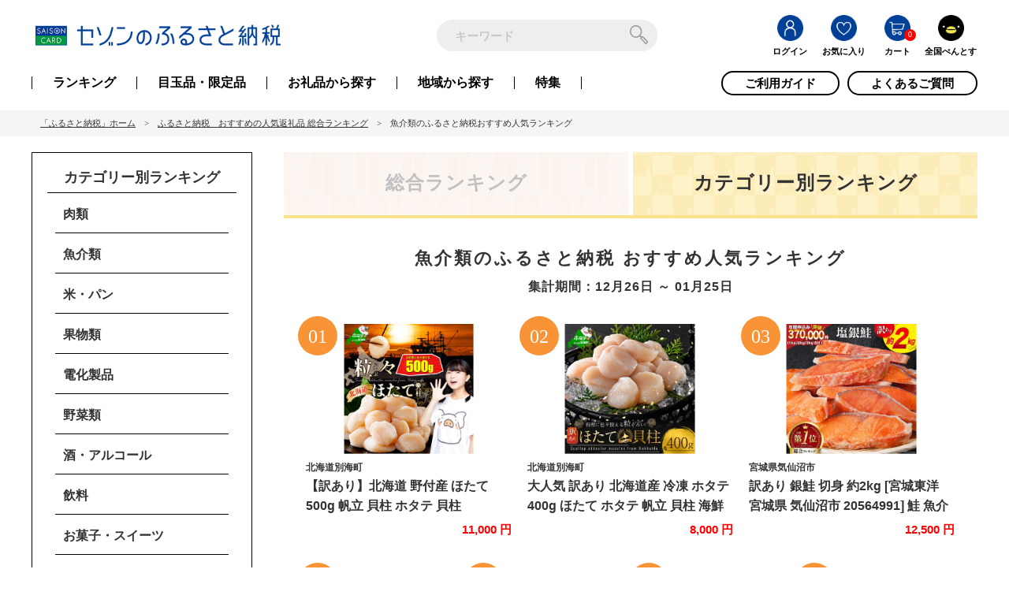

--- FILE ---
content_type: text/html; charset=UTF-8
request_url: https://furusato.saisoncard.co.jp/ranking/recommend.php?category=2&view_type=0
body_size: 22237
content:
<!DOCTYPE html>
<html lang="ja">
<head>
    <!-- ▼ カスタムディメンション一覧 スタート -->
        <script>
    window.dataLayer = window.dataLayer || [];
    dataLayer.push({
    });
</script>
        <!-- ▲ カスタムディメンション一覧 エンド -->
        <!-- ▼ 拡張eコマース取得 スタート -->
        

<script>
 // GA4 Tracking Namespaces
const GATracking =  {};

// ecommerceTag出力
GATracking.arrEcommerceTag = [];

// カート追加
GATracking.gaAddToCart =  function(product_id) {
    // ecommerceTagから商品情報取得
    let item;
    if (this.arrEcommerceTag.item) {
        item = this.arrEcommerceTag.item.filter((item) => item.product_id === product_id)[0];
    }

    if (item) {
        // pushObjectを generate
        const pushObject = {
        event: 'add_to_cart',
        ecommerce: {
            municipality: this.arrEcommerceTag.municipality[item.municipally_id].name,
            municipality_type: this.arrEcommerceTag.municipality[item.municipally_id].contract_type,
            items:[]
            }
        };
        pushObject.ecommerce.items.push(this.generateItem(item.name, item.product_id, parseInt(item.price), item.brand, item.category, item.variant, 1));

        // push
        this.logging(pushObject);
        dataLayer.push(pushObject);
    }
}
// カート削除
GATracking.gaRemoveFromCart = function(productIds) {
    // ecommerceTagから商品情報取得
    const items =[];
    if (this.arrEcommerceTag.item) {
        productIds.forEach(productId => {
            items.push(this.arrEcommerceTag.item.filter((item) => item.product_id === productId)[0]);
        });
    }

    if (items.length > 0) {
        // pushObjectを generate
        const pushObject = {
        event: 'remove_from_cart',
        ecommerce: {
            municipality: this.arrEcommerceTag.municipality[items[0].municipally_id].name,
            municipality_type: this.arrEcommerceTag.municipality[items[0].municipally_id].contract_type,
            items:[]
            }
        };
        items.forEach((item) => {
            pushObject.ecommerce.items.push(this.generateItem(item.name, item.product_id, parseInt(item.price), item.brand, item.category, item.variant, parseInt(item.quantity)));
        });

        // push
        this.logging(pushObject);
        dataLayer.push(pushObject);
    }
}

// カート数量変更
GATracking.gaChangeQuantity = function(productId, newQuantity) {
    
    // ecommerceTagから商品情報取得
    const item = this.arrEcommerceTag.item.filter((item) => item.product_id === productId)[0];
    // 新旧の数量の差分取得 プラスが追加、マイナスが削除
    const diff = newQuantity - item.quantity;
    if (item && diff !== 0 ) {
        // pushObjectを generate
        const pushObject = {
        event: diff > 0 ? 'add_to_cart' : 'remove_from_cart',
        ecommerce: {
            municipality: this.arrEcommerceTag.municipality[item.municipally_id].name,
            municipality_type: this.arrEcommerceTag.municipality[item.municipally_id].contract_type,
            items:[]
            }
        };

        pushObject.ecommerce.items.push(this.generateItem(item.name, item.product_id, parseInt(item.price), item.brand, item.category, item.variant, Math.abs(parseInt(diff))));
       
        // push
        this.logging(pushObject);
        dataLayer.push(pushObject);
    }
}

GATracking.generateMunicipallyProductIds = function(municipallyId) {
    const productIds = [];
    if (this.arrEcommerceTag.item) {
        this.arrEcommerceTag.item.forEach(item => {
            if (municipallyId === item.municipally_id) {
                productIds.push(item.product_id);
            } 
        });
    }
    return productIds;
}

// item 生成
GATracking.generateItem = (item_name, item_id, price, item_brand, item_category, item_variant, quantity) => {
    const ret = {
        item_name: item_name,
        item_id: item_id,
        price: price,
        item_brand: item_brand ? item_brand : null,
        item_category: item_category ? item_category : null,
        item_variant: item_variant ? item_variant: null,
        quantity: quantity ? quantity: null
    }
    // value が null の場合は key を削除
    for (let key in ret) {
        if (ret[key] === null) {
            delete ret[key];
        }
    }
    return ret;
}

GATracking.logging = (pushObject) => {
       
}

</script>
<script> 
    window.dataLayer = window.dataLayer || [];
    dataLayer.push({ ecommerce: null }); //eコマースオブジェクトの初期化
    let pushObject;
    
// select_item の送信  
</script>



<script>
    // window.dataLayer = window.dataLayer || [];
    dataLayer.push({
    });
</script>

        <!-- ▲ 拡張eコマース取得 エンド -->
        <!-- ▼ TAG スタート -->
        <!-- BODY TOP TAG 日本語 -->
<!-- Google Tag Manager -->
<script>(function(w,d,s,l,i){w[l]=w[l]||[];w[l].push({'gtm.start':
new Date().getTime(),event:'gtm.js'});var f=d.getElementsByTagName(s)[0],
j=d.createElement(s),dl=l!='dataLayer'?'&l='+l:'';j.async=true;j.src=
'https://www.googletagmanager.com/gtm.js?id='+i+dl;f.parentNode.insertBefore(j,f);
})(window,document,'script','dataLayer','GTM-MV5GFX8');</script>
<!-- End Google Tag Manager -->
        <!-- ▲ TAG エンド -->

<meta charset="UTF-8" />

<meta http-equiv="X-UA-Compatible" content="IE=edge,chrome=1" />
<meta http-equiv="Content-Type" content="text/html; charset=UTF-8" />
<title>魚介類のふるさと納税おすすめ人気ランキング | セゾンのふるさと納税</title>
<meta http-equiv="Content-Script-Type" content="text/javascript" />
<meta http-equiv="Content-Style-Type" content="text/css" />
<meta name="description" content="【毎日更新】ふるさと納税「魚介類」の人気ランキング、TOP100！日本全国各地の数ある「魚介類」の返礼品の中から人気の返礼品をランキング形式でご紹介。寄付額は1万円～高額までバリエーション豊富。永久不滅ポイントが貯まる・使える、セゾンのふるさと納税。セゾン・UC会員なら会員登録やカード登録が不要で、とても簡単にご利用いただけます！" />
<meta name="keywords" content="セゾン,永久不滅ポイント,セゾンカード,UCカード,ランキング,セゾンのふるさと納税,ふるさと納税,魚介類,ランキング,人気,おすすめ" />
<meta property="og:type" content="article" />
<meta property="og:site_name" content="セゾンのふるさと納税" />
<meta property="og:url" content="https://furusato.saisoncard.co.jp/ranking/recommend.php?category=2&amp;view_type=0" />
<meta property="og:title" content="魚介類のふるさと納税おすすめ人気ランキング | セゾンのふるさと納税" />
<meta property="og:description" content="【毎日更新】ふるさと納税「魚介類」の人気ランキング、TOP100！日本全国各地の数ある「魚介類」の返礼品の中から人気の返礼品をランキング形式でご紹介。寄付額は1万円～高額までバリエーション豊富。永久不滅ポイントが貯まる・使える、セゾンのふるさと納税。セゾン・UC会員なら会員登録やカード登録が不要で、とても簡単にご利用いただけます！" />
<meta property="og:image" content="https://furusato.saisoncard.co.jp/user_data/s_assets/ogp/bnr_ogp.jpg" />
<meta name="twitter:card" content="summary_large_image">
<meta name="twitter:site" content="@saison_furusato">
<link rel="shortcut icon" href="/user_data/packages/bootstrap3/img/common/favicon.ico" />
<link rel="icon" type="image/vnd.microsoft.icon" href="/user_data/packages/bootstrap3/img/common/favicon.ico" />
<link rel="apple-touch-icon" href="/user_data/packages/bootstrap3/img/common/apple-touch-icon.png" />
<link rel="apple-touch-icon-precomposed" href="/user_data/packages/bootstrap3/img/common/apple-touch-icon.png" />
<link rel="alternate" href="https://furusato.saisoncard.co.jp/ranking/recommend.php?category=2&amp;view_type=0" hreflang="ja" />


<script type="text/javascript">
    var ua = window.navigator.userAgent.toLowerCase();
    if(ua.indexOf('ipad') > -1 || ua.indexOf('macintosh') > -1 && 'ontouchend' in document){
        // iPad用の処理
        document.write('<meta name="viewport" content="width=1380" >');
    }else{
        // それ以外の端末用の処理
        document.write('<meta name="viewport" content="width=device-width" >');
    }
</script>


    
<script type="text/javascript" src="//static-furusato.saisoncard.co.jp/app/production/js/jquery-3.5.1.min.js"></script>
<script type="text/javascript" src="//static-furusato.saisoncard.co.jp/app/production/js/jquery-ui.min.js"></script>
<script type="text/javascript" src="/js/messages.js"></script>
<script type="text/javascript" src="/js/eccube.js?20240122"></script>
<script type="text/javascript" src="/js/ajax.js"></script>
<!-- #2342 次期メジャーバージョン(2.14)にてeccube.legacy.jsは削除予定.モジュール、プラグインの互換性を考慮して2.13では残します. -->
<script type="text/javascript" src="/js/eccube.legacy.js"></script>
<script type="text/javascript" src="//static-furusato.saisoncard.co.jp/app/production/js/jquery.colorbox/jquery.colorbox-min.js"></script>
<script src="//static-furusato.saisoncard.co.jp/app/production/user_data/packages/bootstrap3/js/remodal.min.js"></script>
<script src="//static-furusato.saisoncard.co.jp/app/production/user_data/packages/bootstrap3/js/slick.min.js"></script>
<script src="/user_data/packages/bootstrap3/js/script.js"></script>
<script src="//static-furusato.saisoncard.co.jp/app/production/user_data/packages/bootstrap3/js/m_plugins.js"></script>
<script src="//static-furusato.saisoncard.co.jp/app/production/user_data/packages/bootstrap3/js/trunk8.min.js"></script>
<script src="/user_data/packages/bootstrap3/js/m_script.js"></script>
<script src="//static-furusato.saisoncard.co.jp/app/production/user_data/packages/bootstrap3/js/tooltipster.bundle.min.js"></script>
<script src="//static-furusato.saisoncard.co.jp/app/production/user_data/packages/bootstrap3/js/jquery.bxslider.min.js"></script>


<link rel="stylesheet" href="/user_data/css/font-awesome.min.css">

<!-- Latest compiled and minified CSS -->
<link rel="stylesheet" href="//static-furusato.saisoncard.co.jp/app/production/user_data/packages/bootstrap3/bootstrap/4.3.1/css/bootstrap.min.css" />
<link rel="stylesheet" href="//static-furusato.saisoncard.co.jp/app/production/js/jquery.colorbox/colorbox.css" type="text/css" media="all" />
<link rel="stylesheet" href="/user_data/packages/bootstrap3/fonts/Genericons-Neue.css" type="text/css" media="all" />
<link rel="stylesheet" href="/user_data/packages/bootstrap3/css/import.css" type="text/css" media="all" />
    <link rel="stylesheet" href="/user_data/css/main_style.css" type="text/css" media="all" />
<link href="https://fonts.googleapis.com/css?family=Roboto+Condensed:400,700" rel="stylesheet">

<script src="//static-furusato.saisoncard.co.jp/app/production/user_data/packages/bootstrap3/bootstrap/4.3.1/js/bootstrap.min.js"></script>
<script src="//static-furusato.saisoncard.co.jp/app/production/user_data/packages/bootstrap3/js/jquery.plugin.js"></script>
<script type="text/javascript">
//モーダルウィンドウ
  $( function() {
    var inst = $( '[data-remodal-id=modal]' ).remodal();
    $( document ).on( 'click', '.open-remodal', function() {
        inst.open();
        return false;
    } );
    $( document ).on( 'click', '.exit-remodal', function() {
        inst.close();
    } );
});
</script>

<script type="text/javascript">//<![CDATA[
    
    $(function(){
        
        // off canvas button
        $(document).on('click', '.toggle-offcanvas', function(){
            $('.row-offcanvas').toggleClass('active');
            return false;
        });

        // swipe event
        $("#main_column, #rightcolumn").on("touchstart", TouchStart);
        $("#main_column, #rightcolumn").on("touchmove" , TouchMove);

        function Position(e){
            var x = e.originalEvent.touches[0].pageX;
            var y = e.originalEvent.touches[0].pageY;
            x = Math.floor(x);
            y = Math.floor(y);
            var pos = {'x':x , 'y':y};
            return pos;
        }
        function TouchStart( event ) {
            var pos = Position(event);
            $("#main_column").data("memory",pos.x);
        }
        function TouchMove( event ) {
            var pos = Position(event); //X,Yを得る
            var start = $("#main_column").data("memory");
            var range = start - pos.x;
            if( range > 50){
                // 左に移動
                $('.row-offcanvas').removeClass('active');
            } else if (start < 30 && range < -10){
                // 右に移動
                $('.row-offcanvas').addClass('active');
            }
        }

        // input clear
        $(".input-clear").inputClear();
        // tooltip
        $('[data-toggle=tooltip]').tooltip();
    });

    // 人気検索ワードのクリック処理
    function searchKeyword(word) {
        $('#keyword').val(word);
        $('#search_form').submit();
    }

    // loader表示
    function do_indicator() {
        $('#loading').fadeIn(300);

        // 一定時間経ったらloaderを閉じる
        setTimeout(function() {
            if ($('#loading').is(':visible')) {
                $('#loading').fadeOut(300);
            }
        }, 30000);
    }

    $(function() {
        // クリック時にloader表示
        $('.do_indicator').on('click', function() {
            $('#loading').fadeIn(300);

            // 一定時間経ったらloaderを閉じる
            setTimeout(function() {
                if ($('#loading').is(':visible')) {
                    $('#loading').fadeOut(300);
                }
            }, 30000);
        });

        // ESCボタン押されたらloaderを止める
        $(window).keydown(function(e){
            if (e.keyCode === 27) {
                $('#loading').fadeOut(300);
                $('#form1').find(':input').attr('disabled', false);
            }
        });
    })

    // 指定した項目の位置までスクロールする処理
    function scrollToElementTop(element) {
        const pos = element.offset().top;
        // ヘッダの高さを動的に取得
        const fixHeight = $(`.headerContent`).height() + $(`#gnav`).height();
        $('html,body').animate({scrollTop: pos - fixHeight}, 500); //取得した位置にスクロール
    }

//]]>
</script>
                        <link rel="preconnect" href="https://p1-3c615a9b.imageflux.jp" />   
                <link rel="preconnect" href="https://p1-211ef94c.imageflux.jp" />   
                <link rel="preconnect" href="https://storage.redhorse-platform.io" />   
                <link rel="preconnect" href="https://img.furusato-tax.jp" />   
                <link rel="preconnect" href="https://furusato-pentos-prod.s3.ap-northeast-1.amazonaws.com" />   
                 <script>
        const controlFlagsPerView = {"SP":{"showStickyHeader":true,"showCardnamePopup":true}}
    </script>
</head>

<!-- ▼BODY部 スタート -->

<body class="LC_Page_Ranking_Recommend" data-is-login-card-popup-show="true"><!-- asptag --><script language='javascript' src='https://tr.adplushome.com/ad/js/lpjs2.js'></script><!-- loaderデザイン --><div id="loading"><div class="cv-spinner"><span class="spinner"></span></div></div><noscript><p>JavaScript を有効にしてご利用下さい.</p></noscript><!-- Google Tag Manager (noscript) --><noscript><iframe src="https://www.googletagmanager.com/ns.html?id=GTM-MV5GFX8" height="0" width="0" style="display:none;visibility:hidden"></iframe></noscript><!-- End Google Tag Manager (noscript) --><div class="frame_outer"><a name="top" id="top"></a><!--▼HEADER-->

<header id="mainHeader" data-is-login="false" aqf_flg="0"><div class="inner flex headerContent"><div class="siteId" style="background-color: white"> <p class="siteLogo"><a href="/"><img src="/user_data/packages/bootstrap3/img/common/logo_saison_furusato.png" alt="セゾンのふるさと納税" class="img-responsive"></a></p></div><style type="text/css">.saisonPointArea .title{font-weight: 900; color: #666;}.saisonPointArea .point{ color: #005cb9; font-size: 1.3rem;white-space: nowrap;}.saisonPointArea .sp{ font-size: 3.0rem;}@media screen and (max-width:767px){.saisonPointArea{float: left; width: 50%; padding: 0px 0px 8px 10px;}.saisonPointArea .title{font-weight: 900; color: #666; font-size: 1.0rem;line-height: 1.0;}.saisonPointArea .point{ font-size: 1.0rem;}.saisonPointArea .sp{ font-size: 2.2rem;}｝</style><div class="searchArea"><div class="searchBox"><form role="search" name="search_form" id="search_form" method="get" action="/products/list.php"><input type="hidden" name="transactionid" value="60f6a68fabb4343e3b0cdbe2be0688b72ff4e865" /><input type="hidden" name="mode" value="search" /><div class="input-group"><input type="text" name="name" maxlength="50" value="" placeholder="キーワード" class="reset" id="keyword"><span class="input-group-btn" onClick="javascript:do_indicator()"><button type="submit" class="btn-block" id="keyword_btn"><img src="/user_data/packages/bootstrap3/img/common/icon_search.svg" alt="検索"></button></span></div></form></div></div><div class="sNav"><nav id="subnav"><ul class="flex iconArea"><li><a href="https://furusato.saisoncard.co.jp/mypage/login.php"><img src="/user_data/packages/bootstrap3/img/common/icon_login.png" alt="ログイン"></a><label>ログイン</label></li><li><a href="https://furusato.saisoncard.co.jp/mypage/favorite.php"><img src="/user_data/packages/bootstrap3/img/common/icon_favorite.png" alt="お気に入り"></a><label>お気に入り</label></li><li class="cart"><a href="https://furusato.saisoncard.co.jp/cart/"><img src="/user_data/packages/bootstrap3/img/common/icon_cart.png" alt="カート"></a><label>カート</label><span class="inCart lhNarrow">0</span></li><li class="pentos"><a href="/pentos/2025_pentos.php" id="pentosIcon"><img src="/user_data/packages/bootstrap3/img/common/icon_pentos.png" alt="全国ぺんとす" /></a><label>全国ぺんとす</label></li></ul></nav></div></div><nav id="gnav"><div class="inner flex"><ul class="gnavList flex"><li><a href="https://furusato.saisoncard.co.jp/ranking/recommend.php">ランキング</a></li><li><a href="https://furusato.saisoncard.co.jp/feature.php"><p class="forPc">目玉品・限定品</p><p class="forSp">目玉品<br/>限定品</p></a></li><li><a href="https://furusato.saisoncard.co.jp/products/">お礼品から<br class="forSp">探す</a></li><li><a href="https://furusato.saisoncard.co.jp/all_city.php">地域から<br class="forSp">探す</a></li><li><a href="https://furusato.saisoncard.co.jp/campaign.php">特集</a></li></ul><ul class="guideList flex"><li><a href="https://furusato.saisoncard.co.jp/info/whats_tax.php">ご利用ガイド</a></li><li><a href="https://faq-furusato.saisoncard.co.jp/" target="_blank" >よくあるご質問</a></li></ul></div></nav></header><!-- /#mainHeader --><!-- ▼ TOP News スタート --><!--　本体サイト/パートナーサイト/GCF（PC/SP）表示-->
<link rel="stylesheet" href="/user_data/css/header.css" type="text/css" media="all"><!--▼本体サイト表示　ここから--><style type="text/css">.siteClose{ background: #fee9ea; }.siteClose .inner{ padding: 10px 0px 15px; }.siteClose .title{ text-align: center; font-size: 1.5rem; color: #cc0000; }.siteClose p{ line-height: 1.5;	margin-bottom: 5px; }@media screen and (max-width: 767px){ .siteClose .inner{ margin-bottom: 10px;  padding: 10px 0 15px; }}</style><style type="text/css">.campaignBnr{ background: url(/user_data/images/common/bnr/bg_member_cam.png) repeat-x; text-align: center;  margin-bottom: 5px;}body.LC_Page_Index .campaignBnr{  margin-bottom: 0px;}body.LC_Page_Campaign_Member .campaignBnr{ display: none; }@media screen and (max-width: 767px){.campaignBnr .inner{	 margin: 0;   padding: 0; width: 100%;}}.memberBnr { display: none; }body.LC_Page_AbstractMypage .memberBnr{ margin:30px 0 20px;display: block; }</style><!--▲本体サイト表示　ここまで--></div>
<!-- ▲ TOP News エンド -->
<!--▲HEADER-->
<script type="text/javascript">//<![CDATA[
    $(function(){
        var url = window.location.pathname;
        if(url != '/'){
            $('ul.gnavList li').each(function(){
                href = $(this).children('a').attr('href');
                if(href){
                    if(href.match(url)){
                        $(this).addClass("active");
                    } else {
                    // li直下にaがあるが、ページ内で違うurlに遷移する場合
                        if(href.match('all_city.php') && url.match('city.php')) {
                            $(this).addClass("active");
                        }
                    }
                } else {
                // li直下にaがない場合
                    if(url.match('usage.php')) {
                        $(this).addClass('active');
                    }
                }
            });
        }
    });
</script><!-- ▼パンくずリスト --><div id="topicPath">
    <div class="inner">
        <ul class="tp-ul">
            <li><a href="https://furusato.saisoncard.co.jp/index.php">「ふるさと納税」ホーム</a></li>
                <li><a href="https://furusato.saisoncard.co.jp/ranking/recommend.php">ふるさと納税　おすすめの人気返礼品 総合ランキング</a></li>
                    <li>魚介類のふるさと納税おすすめ人気ランキング</li>
            </ul>
    </div>
</div>
<!-- ▲パンくずリスト --><div class="contentsWrap clearfix"><div class="inner"><!-- ▼メイン --><script src="/user_data/packages/bootstrap3/js/m_ranking_recommend.js"></script>
<script type="text/javascript">//<![CDATA[

    var view_type = 1;  // 表示順

    $(function(){

        // off canvas button
        $(document).on('click', '.toggle-offcanvas', function(){
            $('.row-offcanvas').toggleClass('active');
            return false;
        });

        // swipe event
        $("#main_column, #rightcolumn").on("touchstart", TouchStart);
        $("#main_column, #rightcolumn").on("touchmove" , TouchMove);

        function Position(e){
            var x = e.originalEvent.touches[0].pageX;
            var y = e.originalEvent.touches[0].pageY;
            x = Math.floor(x);
            y = Math.floor(y);
            var pos = {'x':x , 'y':y};
            return pos;
        }
        function TouchStart( event ) {
            var pos = Position(event);
            $("#main_column").data("memory",pos.x);
        }
        function TouchMove( event ) {
            var pos = Position(event); //X,Yを得る
            var start = $("#main_column").data("memory");
            var range = start - pos.x;
            if( range > 50){
                // 左に移動
                $('.row-offcanvas').removeClass('active');
            } else if (start < 30 && range < -10){
                // 右に移動
                $('.row-offcanvas').addClass('active');
            }
        }

        // input clear
        $(".input-clear").inputClear();
        // tooltip
        $('[data-toggle=tooltip]').tooltip();

        // 閲覧順
        $('#page_view').click(function() {
            $('#view_type').val(0);
        });

        // 売上順
        $('#sales_view').click(function() {
            $('#view_type').val(1);
        });
    });

    // ランキングカテゴリのページ遷移
    function navi_link(id) {
        $('#category').val(id);

        $('#navi_link').submit();
    }
//]]></script>

<div class="recommend-page-content" data-ranking="category"><!--TODO:data-rankingの値は、総合のときall,カテゴリのときcategory-->
    <div class="recommend-page-content-sidebar">
        <h1 class="recommend-page-content-sidebar__ttl">
            <span class="forPc">カテゴリー別ランキング</span>
            <span class="forSp">魚介類</span>
        </h1>
        <ul class="recommend-page-sidebar__category-list">
            <li class="recommend-page-sidebar__category-item">
                <a href="?category=1" class="recommend-page-sidebar__category-link">
                    肉類
                </a>
            </li>
            <li class="recommend-page-sidebar__category-item">
                <a href="?category=2" class="recommend-page-sidebar__category-link">
                    魚介類
                </a>
            </li>
            <li class="recommend-page-sidebar__category-item">
                <a href="?category=3" class="recommend-page-sidebar__category-link">
                    米・パン
                </a>
            </li>
            <li class="recommend-page-sidebar__category-item">
                <a href="?category=4" class="recommend-page-sidebar__category-link">
                    果物類
                </a>
            </li>
            <li class="recommend-page-sidebar__category-item">
                <a href="?category=5" class="recommend-page-sidebar__category-link">
                    電化製品
                </a>
            </li>
            <li class="recommend-page-sidebar__category-item">
                <a href="?category=6" class="recommend-page-sidebar__category-link">
                    野菜類
                </a>
            </li>
            <li class="recommend-page-sidebar__category-item">
                <a href="?category=7" class="recommend-page-sidebar__category-link">
                    酒・アルコール
                </a>
            </li>
            <li class="recommend-page-sidebar__category-item">
                <a href="?category=8" class="recommend-page-sidebar__category-link">
                    飲料
                </a>
            </li>
            <li class="recommend-page-sidebar__category-item">
                <a href="?category=9" class="recommend-page-sidebar__category-link">
                    お菓子・スイーツ
                </a>
            </li>
            <li class="recommend-page-sidebar__category-item">
                <a href="?category=10" class="recommend-page-sidebar__category-link">
                    麺類
                </a>
            </li>
            <li class="recommend-page-sidebar__category-item">
                <a href="?category=11" class="recommend-page-sidebar__category-link">
                    卵・乳製品
                </a>
            </li>
            <li class="recommend-page-sidebar__category-item">
                <a href="?category=12" class="recommend-page-sidebar__category-link">
                    加工食品
                </a>
            </li>
            <li class="recommend-page-sidebar__category-item">
                <a href="?category=13" class="recommend-page-sidebar__category-link">
                    調味料・油
                </a>
            </li>
            <li class="recommend-page-sidebar__category-item">
                <a href="?category=20" class="recommend-page-sidebar__category-link">
                    キッチン用品
                </a>
            </li>
            <li class="recommend-page-sidebar__category-item">
                <a href="?category=14" class="recommend-page-sidebar__category-link">
                    雑貨・日用品
                </a>
            </li>
            <li class="recommend-page-sidebar__category-item">
                <a href="?category=21" class="recommend-page-sidebar__category-link">
                    タオル・寝具
                </a>
            </li>
            <li class="recommend-page-sidebar__category-item">
                <a href="?category=15" class="recommend-page-sidebar__category-link">
                    装飾品・工芸品
                </a>
            </li>
            <li class="recommend-page-sidebar__category-item">
                <a href="?category=16" class="recommend-page-sidebar__category-link">
                    旅行・チケット
                </a>
            </li>
            <li class="recommend-page-sidebar__category-item">
                <a href="?category=23" class="recommend-page-sidebar__category-link">
                    スポーツ・アウトドア
                </a>
            </li>
            <li class="recommend-page-sidebar__category-item">
                <a href="?category=24" class="recommend-page-sidebar__category-link">
                    家具・装飾品
                </a>
            </li>
            <li class="recommend-page-sidebar__category-item">
                <a href="?category=17" class="recommend-page-sidebar__category-link">
                    定期便
                </a>
            </li>
            <li class="recommend-page-sidebar__category-item">
                <a href="?category=18" class="recommend-page-sidebar__category-link">
                    その他
                </a>
            </li>
        </ul>
    </div>

    <div class="recommend-page-content-main">
        <ul class="recommend-page-content-main__tabs line_category">
            <li class="recommend-page-content-main__tab recommend-page-content-main__tab--all">
                <a href="/ranking/recommend.php" class="recommend-page-content-main__tab-link">
                    総合<br class="forSp">ランキング
                </a>
            </li>
            <li class="recommend-page-content-main__tab recommend-page-content-main__tab--category">
                <a href="?category=1" class="recommend-page-content-main__tab-link">
                    カテゴリー別<br class="forSp">ランキング
                </a>
            </li>
        </ul>
        <div class="recommend-page-content-main__content">
            <h1 class="recommend-page-content-main__content-ttl">
    魚介類のふるさと納税 <br class="forSp">おすすめ人気ランキング
            </h1>

            <div class="recommend-page-content-main__content-term">
                集計期間：12月26日 ～ 01月25日            </div>
            <ul class="recommend-page-content-main__list">
                            <li class="recommend-page-content-main__item">
    <div class="product-card">
        <div class="product-card__img">
            <a href="/products/detail.php?product_id=415934" class="product-card-categoryrank">
                <!--★画像★-->
                <picture>
                    <source srcset="https://df4osq7jno7za.cloudfront.net/w=690,h=430,a=0,u=0,ir=auto/uploads/product_image/image/1733255/image(2).jpg?1758098751" media="(max-width: 769px)">
                    <img src="https://df4osq7jno7za.cloudfront.net/w=690,h=430,a=0,u=0,ir=auto/uploads/product_image/image/1733255/image(2).jpg?1758098751" alt="【訳あり】北海道 野付産 ほたて 500g" srcset="https://df4osq7jno7za.cloudfront.net/w=690,h=430,a=0,u=0,ir=auto/uploads/product_image/image/1733255/image(2).jpg?1758098751">
                </picture>
            </a>
                                            </div>

        <div class="product-card__content">

            <div class="product-card__city">北海道別海町</div>
            <!--★商品名★-->
            <div class="product-card__name">
                <a href="/products/detail.php?product_id=415934">【訳あり】北海道 野付産 ほたて 500g 帆立 貝柱 ホタテ 貝柱</a>
            </div>
            <div class="itemOtherInfo flex">
                <div class="left">
                    <div class="itemReview flex">
                                            </div>
                </div>
                <div class="right">
                    <div class="product-card__price">
                                                11,000 円
                                            </div>
                </div>
            </div>
        </div>
    </div>
</li>
                            <li class="recommend-page-content-main__item">
    <div class="product-card">
        <div class="product-card__img">
            <a href="/products/detail.php?product_id=924324" class="product-card-categoryrank">
                <!--★画像★-->
                <picture>
                    <source srcset="https://df4osq7jno7za.cloudfront.net/w=690,h=430,a=0,u=0,ir=auto/uploads/product_image/image/2321959/image(3).jpg?1760533016" media="(max-width: 769px)">
                    <img src="https://df4osq7jno7za.cloudfront.net/w=690,h=430,a=0,u=0,ir=auto/uploads/product_image/image/2321959/image(3).jpg?1760533016" alt="大人気 訳あり 北海道産 冷凍 ホタテ 4" srcset="https://df4osq7jno7za.cloudfront.net/w=690,h=430,a=0,u=0,ir=auto/uploads/product_image/image/2321959/image(3).jpg?1760533016">
                </picture>
            </a>
                                            </div>

        <div class="product-card__content">

            <div class="product-card__city">北海道別海町</div>
            <!--★商品名★-->
            <div class="product-card__name">
                <a href="/products/detail.php?product_id=924324">大人気 訳あり 北海道産 冷凍 ホタテ 400g ほたて ホタテ 帆立 貝柱  海鮮 魚介類 刺身 大粒 天然 海鮮  ランキング 大人気 人気 おすすめ 訳あり ）</a>
            </div>
            <div class="itemOtherInfo flex">
                <div class="left">
                    <div class="itemReview flex">
                                            </div>
                </div>
                <div class="right">
                    <div class="product-card__price">
                                                8,000 円
                                            </div>
                </div>
            </div>
        </div>
    </div>
</li>
                            <li class="recommend-page-content-main__item">
    <div class="product-card">
        <div class="product-card__img">
            <a href="/products/detail.php?product_id=452814" class="product-card-categoryrank">
                <!--★画像★-->
                <picture>
                    <source srcset="https://df4osq7jno7za.cloudfront.net/w=690,h=430,a=0,u=0,ir=auto/uploads/product_image/image/3590991/image(2).jpg?1760407832" media="(max-width: 769px)">
                    <img src="https://df4osq7jno7za.cloudfront.net/w=690,h=430,a=0,u=0,ir=auto/uploads/product_image/image/3590991/image(2).jpg?1760407832" alt="訳あり 銀鮭 切身 約2kg [宮城東洋 " srcset="https://df4osq7jno7za.cloudfront.net/w=690,h=430,a=0,u=0,ir=auto/uploads/product_image/image/3590991/image(2).jpg?1760407832">
                </picture>
            </a>
                                            </div>

        <div class="product-card__content">

            <div class="product-card__city">宮城県気仙沼市</div>
            <!--★商品名★-->
            <div class="product-card__name">
                <a href="/products/detail.php?product_id=452814">訳あり 銀鮭 切身 約2kg [宮城東洋 宮城県 気仙沼市 20564991] 鮭 魚介類 海鮮 訳アリ 規格外 不揃い さけ サケ 鮭切身 シャケ 切り身 冷凍 家庭用 おかず 弁当 支援 サーモン 銀鮭切り身 魚 わけあり</a>
            </div>
            <div class="itemOtherInfo flex">
                <div class="left">
                    <div class="itemReview flex">
                                            </div>
                </div>
                <div class="right">
                    <div class="product-card__price">
                                                12,500 円
                                            </div>
                </div>
            </div>
        </div>
    </div>
</li>
                            <li class="recommend-page-content-main__item">
    <div class="product-card">
        <div class="product-card__img">
            <a href="/products/detail.php?product_id=324244" class="product-card-categoryrank">
                <!--★画像★-->
                <picture>
                    <source srcset="/user_data/images/municipality/016683/item/t11260915_6745131335698.jpg" media="(max-width: 769px)">
                    <img src="/user_data/images/municipality/016683/item/t11260915_6745131335698.jpg" alt="いくら醤油漬(鮭卵)【400g(200g×" srcset="/user_data/images/municipality/016683/item/t11260915_6745131335698.jpg">
                </picture>
            </a>
                                            </div>

        <div class="product-card__content">

            <div class="product-card__city">北海道白糠町</div>
            <!--★商品名★-->
            <div class="product-card__name">
                <a href="/products/detail.php?product_id=324244">いくら醤油漬(鮭卵)【400g(200g×2パック)】</a>
            </div>
            <div class="itemOtherInfo flex">
                <div class="left">
                    <div class="itemReview flex">
                                            </div>
                </div>
                <div class="right">
                    <div class="product-card__price">
                                                22,000 円
                                            </div>
                </div>
            </div>
        </div>
    </div>
</li>
                            <li class="recommend-page-content-main__item">
    <div class="product-card">
        <div class="product-card__img">
            <a href="/products/detail.php?product_id=42755" class="product-card-categoryrank">
                <!--★画像★-->
                <picture>
                    <source srcset="https://df4osq7jno7za.cloudfront.net/w=690,h=430,a=0,u=0,ir=auto/uploads/product_image/image/215367/image(3).jpg?1759468748" media="(max-width: 769px)">
                    <img src="https://df4osq7jno7za.cloudfront.net/w=690,h=430,a=0,u=0,ir=auto/uploads/product_image/image/215367/image(3).jpg?1759468748" alt="【3月末までに配送】【お礼の品人気No1】" srcset="https://df4osq7jno7za.cloudfront.net/w=690,h=430,a=0,u=0,ir=auto/uploads/product_image/image/215367/image(3).jpg?1759468748">
                </picture>
            </a>
                                            </div>

        <div class="product-card__content">

            <div class="product-card__city">鹿児島県志布志市</div>
            <!--★商品名★-->
            <div class="product-card__name">
                <a href="/products/detail.php?product_id=42755">【3月末までに配送】【お礼の品人気No1】霧島湧水鰻の蒲焼き 140g以上×5尾＜計700g以上＞ b2-048-03</a>
            </div>
            <div class="itemOtherInfo flex">
                <div class="left">
                    <div class="itemReview flex">
                                            </div>
                </div>
                <div class="right">
                    <div class="product-card__price">
                                                22,000 円
                                            </div>
                </div>
            </div>
        </div>
    </div>
</li>
                            <li class="recommend-page-content-main__item">
    <div class="product-card">
        <div class="product-card__img">
            <a href="/products/detail.php?product_id=851416" class="product-card-categoryrank">
                <!--★画像★-->
                <picture>
                    <source srcset="https://img.furusato-tax.jp/cdn-cgi/image/width=520,height=323/img/x/product/details/20251205/sd1_80abfef5269d73c087d4f5d686fab9f99daf8afb.jpg" media="(max-width: 769px)">
                    <img src="https://img.furusato-tax.jp/cdn-cgi/image/width=520,height=323/img/x/product/details/20251205/sd1_80abfef5269d73c087d4f5d686fab9f99daf8afb.jpg" alt="カテゴリーRank《１位獲得★》 累計15" srcset="https://img.furusato-tax.jp/cdn-cgi/image/width=520,height=323/img/x/product/details/20251205/sd1_80abfef5269d73c087d4f5d686fab9f99daf8afb.jpg">
                </picture>
            </a>
                                            </div>

        <div class="product-card__content">

            <div class="product-card__city">北海道札幌市</div>
            <!--★商品名★-->
            <div class="product-card__name">
                <a href="/products/detail.php?product_id=851416">カテゴリーRank《１位獲得★》 累計150,000件突破★彡人気上昇中 ! 背ワタなし  特大むきえび 下処理不要 高評価 5Lサイズ 1.7kg (解凍前)   850g×2袋 1700g 大型 エビ 5Lサイズ 冷凍 お弁当 おかず 使いやすい お取り寄せ バナメイエビ  魚介類 海老 冷凍えび 北海道 札幌市</a>
            </div>
            <div class="itemOtherInfo flex">
                <div class="left">
                    <div class="itemReview flex">
                                            </div>
                </div>
                <div class="right">
                    <div class="product-card__price">
                                                12,000 円
                                            </div>
                </div>
            </div>
        </div>
    </div>
</li>
                            <li class="recommend-page-content-main__item">
    <div class="product-card">
        <div class="product-card__img">
            <a href="/products/detail.php?product_id=105441" class="product-card-categoryrank">
                <!--★画像★-->
                <picture>
                    <source srcset="https://df4osq7jno7za.cloudfront.net/w=690,h=430,a=0,u=0,ir=auto/uploads/product_image/image/2399505/image.jpg?1734315563" media="(max-width: 769px)">
                    <img src="https://df4osq7jno7za.cloudfront.net/w=690,h=430,a=0,u=0,ir=auto/uploads/product_image/image/2399505/image.jpg?1734315563" alt="auサイト 総合1位 ズワイ蟹しゃぶ1kg" srcset="https://df4osq7jno7za.cloudfront.net/w=690,h=430,a=0,u=0,ir=auto/uploads/product_image/image/2399505/image.jpg?1734315563">
                </picture>
            </a>
                                            </div>

        <div class="product-card__content">

            <div class="product-card__city">北海道弟子屈町</div>
            <!--★商品名★-->
            <div class="product-card__name">
                <a href="/products/detail.php?product_id=105441">auサイト 総合1位 ズワイ蟹しゃぶ1kgセット 生食 生食可 約3～4人前 食べ方ガイド付 カニ かに 蟹 海鮮 送料無料 期間限定 数量限定 北海道 弟子屈町 3190</a>
            </div>
            <div class="itemOtherInfo flex">
                <div class="left">
                    <div class="itemReview flex">
                                            </div>
                </div>
                <div class="right">
                    <div class="product-card__price">
                                                17,000 円
                                            </div>
                </div>
            </div>
        </div>
    </div>
</li>
                            <li class="recommend-page-content-main__item">
    <div class="product-card">
        <div class="product-card__img">
            <a href="/products/detail.php?product_id=192180" class="product-card-categoryrank">
                <!--★画像★-->
                <picture>
                    <source srcset="https://img.furusato-tax.jp/cdn-cgi/image/width=520,height=323/img/x/product/details/20250331/sd1_7b86ea87ede7353c2c40d10a4f4d07865b831b54.jpg" media="(max-width: 769px)">
                    <img src="https://img.furusato-tax.jp/cdn-cgi/image/width=520,height=323/img/x/product/details/20250331/sd1_7b86ea87ede7353c2c40d10a4f4d07865b831b54.jpg" alt="＜訳あり＞やまや　熟成無着色明太子切子　1" srcset="https://img.furusato-tax.jp/cdn-cgi/image/width=520,height=323/img/x/product/details/20250331/sd1_7b86ea87ede7353c2c40d10a4f4d07865b831b54.jpg">
                </picture>
            </a>
                                            </div>

        <div class="product-card__content">

            <div class="product-card__city">福岡県大野城市</div>
            <!--★商品名★-->
            <div class="product-card__name">
                <a href="/products/detail.php?product_id=192180">＜訳あり＞やまや　熟成無着色明太子切子　1kg(ご家庭用)(大野城市)_ 明太子 めんたい めんたいこ 訳アリ わけあり ワケあり 切子 切れ子 福岡 福岡県 大野城市 人気 ふるさと 【1105415】</a>
            </div>
            <div class="itemOtherInfo flex">
                <div class="left">
                    <div class="itemReview flex">
                                            </div>
                </div>
                <div class="right">
                    <div class="product-card__price">
                                                11,000 円
                                            </div>
                </div>
            </div>
        </div>
    </div>
</li>
                            <li class="recommend-page-content-main__item">
    <div class="product-card">
        <div class="product-card__img">
            <a href="/products/detail.php?product_id=652962" class="product-card-categoryrank">
                <!--★画像★-->
                <picture>
                    <source srcset="https://img.furusato-tax.jp/cdn-cgi/image/width=520,height=323/img/x/product/details/20251212/sd1_0f37274b4e0f393f591d6fa22f38b6caa69983cb.jpg" media="(max-width: 769px)">
                    <img src="https://img.furusato-tax.jp/cdn-cgi/image/width=520,height=323/img/x/product/details/20251212/sd1_0f37274b4e0f393f591d6fa22f38b6caa69983cb.jpg" alt="ランキング 1位 獲得！ うなぎ 鹿児島県" srcset="https://img.furusato-tax.jp/cdn-cgi/image/width=520,height=323/img/x/product/details/20251212/sd1_0f37274b4e0f393f591d6fa22f38b6caa69983cb.jpg">
                </picture>
            </a>
                                            </div>

        <div class="product-card__content">

            <div class="product-card__city">鹿児島県大崎町</div>
            <!--★商品名★-->
            <div class="product-card__name">
                <a href="/products/detail.php?product_id=652962">ランキング 1位 獲得！ うなぎ 鹿児島県産 長蒲焼 2尾 合計 330g 以上 国産 うなぎ 鰻 ウナギ 蒲焼き 蒲焼 かばやき 魚 魚介 魚貝 海鮮 うな重 ひつまぶし 蒲焼 訳あり ギフト 人気 おすすめ 鹿児島県 大崎町 大隅半島  A703</a>
            </div>
            <div class="itemOtherInfo flex">
                <div class="left">
                    <div class="itemReview flex">
                                            </div>
                </div>
                <div class="right">
                    <div class="product-card__price">
                                                13,000 円
                                            </div>
                </div>
            </div>
        </div>
    </div>
</li>
                            <li class="recommend-page-content-main__item">
    <div class="product-card">
        <div class="product-card__img">
            <a href="/products/detail.php?product_id=1534070" class="product-card-categoryrank">
                <!--★画像★-->
                <picture>
                    <source srcset="https://df4osq7jno7za.cloudfront.net/w=690,h=430,a=0,u=0,ir=auto/uploads/product_image/image/3439224/image(2).jpg?1758533929" media="(max-width: 769px)">
                    <img src="https://df4osq7jno7za.cloudfront.net/w=690,h=430,a=0,u=0,ir=auto/uploads/product_image/image/3439224/image(2).jpg?1758533929" alt="【セゾン限定】訳あり 北海道 噴火湾産 塩" srcset="https://df4osq7jno7za.cloudfront.net/w=690,h=430,a=0,u=0,ir=auto/uploads/product_image/image/3439224/image(2).jpg?1758533929">
                </picture>
            </a>
                                            </div>

        <div class="product-card__content">

            <div class="product-card__city">北海道伊達市</div>
            <!--★商品名★-->
            <div class="product-card__name">
                <a href="/products/detail.php?product_id=1534070">【セゾン限定】訳あり 北海道 噴火湾産 塩水 バフンウニ 100g 2パック 計200g うに ウニ 雲丹 海鮮 海の幸 魚介類 ウニ丼 お寿司 濃厚 無添加 産地直送 お取り寄せ 山村水産 送料無料</a>
            </div>
            <div class="itemOtherInfo flex">
                <div class="left">
                    <div class="itemReview flex">
                                            </div>
                </div>
                <div class="right">
                    <div class="product-card__price">
                                                26,000 円
                                            </div>
                </div>
            </div>
        </div>
    </div>
</li>
                            <li class="recommend-page-content-main__item">
    <div class="product-card">
        <div class="product-card__img">
            <a href="/products/detail.php?product_id=904564" class="product-card-categoryrank">
                <!--★画像★-->
                <picture>
                    <source srcset="https://df4osq7jno7za.cloudfront.net/w=690,h=430,a=0,u=0,ir=auto/uploads/product_image/image/2275104/image(2).jpg?1759125007" media="(max-width: 769px)">
                    <img src="https://df4osq7jno7za.cloudfront.net/w=690,h=430,a=0,u=0,ir=auto/uploads/product_image/image/2275104/image(2).jpg?1759125007" alt="訳あり 無添加 サーモン 切り落とし おさ" srcset="https://df4osq7jno7za.cloudfront.net/w=690,h=430,a=0,u=0,ir=auto/uploads/product_image/image/2275104/image(2).jpg?1759125007">
                </picture>
            </a>
                                            </div>

        <div class="product-card__content">

            <div class="product-card__city">宮城県気仙沼市</div>
            <!--★商品名★-->
            <div class="product-card__name">
                <a href="/products/detail.php?product_id=904564">訳あり 無添加 サーモン 切り落とし おさしみ用 1kg 125gx8p [足利本店 宮城県 気仙沼市 20564313] 魚 魚介類 鮭 お刺し身 刺し身 刺身 生 生食 個包装 チリ銀鮭 銀鮭 海鮮 海鮮丼 魚介</a>
            </div>
            <div class="itemOtherInfo flex">
                <div class="left">
                    <div class="itemReview flex">
                                            </div>
                </div>
                <div class="right">
                    <div class="product-card__price">
                                                11,500 円
                                            </div>
                </div>
            </div>
        </div>
    </div>
</li>
                            <li class="recommend-page-content-main__item">
    <div class="product-card">
        <div class="product-card__img">
            <a href="/products/detail.php?product_id=1472798" class="product-card-categoryrank">
                <!--★画像★-->
                <picture>
                    <source srcset="https://df4osq7jno7za.cloudfront.net/w=690,h=430,a=0,u=0,ir=auto/uploads/product_image/image/3327856/image(3).jpg?1766995455" media="(max-width: 769px)">
                    <img src="https://df4osq7jno7za.cloudfront.net/w=690,h=430,a=0,u=0,ir=auto/uploads/product_image/image/3327856/image(3).jpg?1766995455" alt="＼配送月指定可／北海道産 サーモン お刺身" srcset="https://df4osq7jno7za.cloudfront.net/w=690,h=430,a=0,u=0,ir=auto/uploads/product_image/image/3327856/image(3).jpg?1766995455">
                </picture>
            </a>
                                            </div>

        <div class="product-card__content">

            <div class="product-card__city">北海道江差町</div>
            <!--★商品名★-->
            <div class="product-card__name">
                <a href="/products/detail.php?product_id=1472798">＼配送月指定可／北海道産 サーモン お刺身用ブロック 300g（100g×3P）　日本海 かもめ島海面養殖　純国産 ブランドサーモン『江さしっ子 繁虎』　衝撃の口どけ　とろける脂　生食可　冷凍　小分け　個包装　トラウトサーモン　刺身　サーモンステーキ　カルパッチョ　海鮮　鮭　さけ　シャケ　しゃけ　さーもん</a>
            </div>
            <div class="itemOtherInfo flex">
                <div class="left">
                    <div class="itemReview flex">
                                            </div>
                </div>
                <div class="right">
                    <div class="product-card__price">
                                                8,000 円
                                            </div>
                </div>
            </div>
        </div>
    </div>
</li>
                            <li class="recommend-page-content-main__item">
    <div class="product-card">
        <div class="product-card__img">
            <a href="/products/detail.php?product_id=52492" class="product-card-categoryrank">
                <!--★画像★-->
                <picture>
                    <source srcset="https://df4osq7jno7za.cloudfront.net/w=690,h=430,a=0,u=0,ir=auto/uploads/product_image/image/2043558/image.jpg?1764062067" media="(max-width: 769px)">
                    <img src="https://df4osq7jno7za.cloudfront.net/w=690,h=430,a=0,u=0,ir=auto/uploads/product_image/image/2043558/image.jpg?1764062067" alt="26-30 【厳選部位のみ】本ズワイガニし" srcset="https://df4osq7jno7za.cloudfront.net/w=690,h=430,a=0,u=0,ir=auto/uploads/product_image/image/2043558/image.jpg?1764062067">
                </picture>
            </a>
                                            </div>

        <div class="product-card__content">

            <div class="product-card__city">北海道紋別市</div>
            <!--★商品名★-->
            <div class="product-card__name">
                <a href="/products/detail.php?product_id=52492">26-30 【厳選部位のみ】本ズワイガニしゃぶしゃぶ【大】(たっぷり1kg)｜ 生食可 お刺身</a>
            </div>
            <div class="itemOtherInfo flex">
                <div class="left">
                    <div class="itemReview flex">
                                            </div>
                </div>
                <div class="right">
                    <div class="product-card__price">
                                                26,000 円
                                            </div>
                </div>
            </div>
        </div>
    </div>
</li>
                            <li class="recommend-page-content-main__item">
    <div class="product-card">
        <div class="product-card__img">
            <a href="/products/detail.php?product_id=805723" class="product-card-categoryrank">
                <!--★画像★-->
                <picture>
                    <source srcset="https://df4osq7jno7za.cloudfront.net/w=690,h=430,a=0,u=0,ir=auto/uploads/product_image/image/2101385/image(2).jpg?1758098785" media="(max-width: 769px)">
                    <img src="https://df4osq7jno7za.cloudfront.net/w=690,h=430,a=0,u=0,ir=auto/uploads/product_image/image/2101385/image(2).jpg?1758098785" alt="【禁輸に負けない！】【訳あり】「秋鮭の切り" srcset="https://df4osq7jno7za.cloudfront.net/w=690,h=430,a=0,u=0,ir=auto/uploads/product_image/image/2101385/image(2).jpg?1758098785">
                </picture>
            </a>
                                            </div>

        <div class="product-card__content">

            <div class="product-card__city">北海道別海町</div>
            <!--★商品名★-->
            <div class="product-card__name">
                <a href="/products/detail.php?product_id=805723">【禁輸に負けない！】【訳あり】「秋鮭の切り身（無塩）」1.4kg（ 鮭 秋鮭 シャケ 秋シャケ 北海道産鮭 北海道産秋鮭 道産鮭 道産秋鮭 鮭切り身 鮭切身 さけ さけ切り身 さけ切身 国産鮭 国産秋鮭 地場産鮭 地場産秋鮭 ふるさと納税 訳あり 訳あり鮭 訳ありシャケ 訳あり秋鮭 訳あり切り身 訳あり 切身）</a>
            </div>
            <div class="itemOtherInfo flex">
                <div class="left">
                    <div class="itemReview flex">
                                            </div>
                </div>
                <div class="right">
                    <div class="product-card__price">
                                                10,000 円
                                            </div>
                </div>
            </div>
        </div>
    </div>
</li>
                            <li class="recommend-page-content-main__item">
    <div class="product-card">
        <div class="product-card__img">
            <a href="/products/detail.php?product_id=323624" class="product-card-categoryrank">
                <!--★画像★-->
                <picture>
                    <source srcset="https://df4osq7jno7za.cloudfront.net/w=690,h=430,a=0,u=0,ir=auto/uploads/product_image/image/1784407/image.jpg?1754633248" media="(max-width: 769px)">
                    <img src="https://df4osq7jno7za.cloudfront.net/w=690,h=430,a=0,u=0,ir=auto/uploads/product_image/image/1784407/image.jpg?1754633248" alt="小分けで便利！枝幸ほたて冷凍貝柱200g×" srcset="https://df4osq7jno7za.cloudfront.net/w=690,h=430,a=0,u=0,ir=auto/uploads/product_image/image/1784407/image.jpg?1754633248">
                </picture>
            </a>
                                            </div>

        <div class="product-card__content">

            <div class="product-card__city">北海道枝幸町</div>
            <!--★商品名★-->
            <div class="product-card__name">
                <a href="/products/detail.php?product_id=323624">小分けで便利！枝幸ほたて冷凍貝柱200g×5パック 三興水産 【 刺身 魚介 帆立 超目玉 急速冷凍 自然解凍 生食可 食べ切りサイズ 北海道 オホーツク 枝幸 】</a>
            </div>
            <div class="itemOtherInfo flex">
                <div class="left">
                    <div class="itemReview flex">
                                            </div>
                </div>
                <div class="right">
                    <div class="product-card__price">
                                                20,000 円
                                            </div>
                </div>
            </div>
        </div>
    </div>
</li>
                            <li class="recommend-page-content-main__item">
    <div class="product-card">
        <div class="product-card__img">
            <a href="/products/detail.php?product_id=7386" class="product-card-categoryrank">
                <!--★画像★-->
                <picture>
                    <source srcset="https://df4osq7jno7za.cloudfront.net/w=690,h=430,a=0,u=0,ir=auto/uploads/product_image/image/3457240/image.jpg?1764061964" media="(max-width: 769px)">
                    <img src="https://df4osq7jno7za.cloudfront.net/w=690,h=430,a=0,u=0,ir=auto/uploads/product_image/image/3457240/image.jpg?1764061964" alt="24-120 北海道オホーツク海産ホタテ玉" srcset="https://df4osq7jno7za.cloudfront.net/w=690,h=430,a=0,u=0,ir=auto/uploads/product_image/image/3457240/image.jpg?1764061964">
                </picture>
            </a>
                                            </div>

        <div class="product-card__content">

            <div class="product-card__city">北海道紋別市</div>
            <!--★商品名★-->
            <div class="product-card__name">
                <a href="/products/detail.php?product_id=7386">24-120 北海道オホーツク海産ホタテ玉冷バラエティサイズ(1kg)｜ 訳あり サイズ不揃い</a>
            </div>
            <div class="itemOtherInfo flex">
                <div class="left">
                    <div class="itemReview flex">
                                            </div>
                </div>
                <div class="right">
                    <div class="product-card__price">
                                                24,000 円
                                            </div>
                </div>
            </div>
        </div>
    </div>
</li>
                            <li class="recommend-page-content-main__item">
    <div class="product-card">
        <div class="product-card__img">
            <a href="/products/detail.php?product_id=71946" class="product-card-categoryrank">
                <!--★画像★-->
                <picture>
                    <source srcset="/user_data/images/municipality/016683/item/t09241150_650fa3fd570a5.jpg" media="(max-width: 769px)">
                    <img src="/user_data/images/municipality/016683/item/t09241150_650fa3fd570a5.jpg" alt="エンペラーサーモン 900g サーモン 鮭" srcset="/user_data/images/municipality/016683/item/t09241150_650fa3fd570a5.jpg">
                </picture>
            </a>
                                            </div>

        <div class="product-card__content">

            <div class="product-card__city">北海道白糠町</div>
            <!--★商品名★-->
            <div class="product-card__name">
                <a href="/products/detail.php?product_id=71946">エンペラーサーモン 900g サーモン 鮭 小分け エンペラー を超えた キングサーモン アトランティックサーモン さけ サケ 魚 ふるさと 海鮮 海鮮食品 魚介類 魚介 刺身 カルパッチョ ムニエル レア焼き 食べ方いろいろ 送料無料 人気 ランキング 北海道 白糠町</a>
            </div>
            <div class="itemOtherInfo flex">
                <div class="left">
                    <div class="itemReview flex">
                                            </div>
                </div>
                <div class="right">
                    <div class="product-card__price">
                                                14,000 円
                                            </div>
                </div>
            </div>
        </div>
    </div>
</li>
                            <li class="recommend-page-content-main__item">
    <div class="product-card">
        <div class="product-card__img">
            <a href="/products/detail.php?product_id=1366675" class="product-card-categoryrank">
                <!--★画像★-->
                <picture>
                    <source srcset="https://img.furusato-tax.jp/cdn-cgi/image/width=520,height=323/img/x/product/details/20250610/sd1_36613646053b6737e98a3d4cc89a12f4aa7b5d88.jpg" media="(max-width: 769px)">
                    <img src="https://img.furusato-tax.jp/cdn-cgi/image/width=520,height=323/img/x/product/details/20250610/sd1_36613646053b6737e98a3d4cc89a12f4aa7b5d88.jpg" alt="訳あり 藁焼きかつおタタキ 2.1kg か" srcset="https://img.furusato-tax.jp/cdn-cgi/image/width=520,height=323/img/x/product/details/20250610/sd1_36613646053b6737e98a3d4cc89a12f4aa7b5d88.jpg">
                </picture>
            </a>
                                            </div>

        <div class="product-card__content">

            <div class="product-card__city">高知県須崎市</div>
            <!--★商品名★-->
            <div class="product-card__name">
                <a href="/products/detail.php?product_id=1366675">訳あり 藁焼きかつおタタキ 2.1kg かつおのたたき わら焼き 高知  訳あり品 不揃い 冷凍 真空 小分け 個包装 おつまみ おかず 惣菜 晩ごはん 加工品 カツオ 鰹 刺身 魚 高知県 須崎市</a>
            </div>
            <div class="itemOtherInfo flex">
                <div class="left">
                    <div class="itemReview flex">
                                            </div>
                </div>
                <div class="right">
                    <div class="product-card__price">
                                                10,000 円
                                            </div>
                </div>
            </div>
        </div>
    </div>
</li>
                            <li class="recommend-page-content-main__item">
    <div class="product-card">
        <div class="product-card__img">
            <a href="/products/detail.php?product_id=179969" class="product-card-categoryrank">
                <!--★画像★-->
                <picture>
                    <source srcset="https://img.furusato-tax.jp/cdn-cgi/image/width=520,height=323/img/x/product/details/20200630/sd1_a2c3e4d78d26223c69d4e30a9d4712634e7c8529.jpg" media="(max-width: 769px)">
                    <img src="https://img.furusato-tax.jp/cdn-cgi/image/width=520,height=323/img/x/product/details/20200630/sd1_a2c3e4d78d26223c69d4e30a9d4712634e7c8529.jpg" alt="A-56024 紅ズワイガニむき身800g" srcset="https://img.furusato-tax.jp/cdn-cgi/image/width=520,height=323/img/x/product/details/20200630/sd1_a2c3e4d78d26223c69d4e30a9d4712634e7c8529.jpg">
                </picture>
            </a>
                                            </div>

        <div class="product-card__content">

            <div class="product-card__city">北海道根室市</div>
            <!--★商品名★-->
            <div class="product-card__name">
                <a href="/products/detail.php?product_id=179969">A-56024 紅ズワイガニむき身800g(400g×2パック)</a>
            </div>
            <div class="itemOtherInfo flex">
                <div class="left">
                    <div class="itemReview flex">
                                            </div>
                </div>
                <div class="right">
                    <div class="product-card__price">
                                                14,000 円
                                            </div>
                </div>
            </div>
        </div>
    </div>
</li>
                            <li class="recommend-page-content-main__item">
    <div class="product-card">
        <div class="product-card__img">
            <a href="/products/detail.php?product_id=211948" class="product-card-categoryrank">
                <!--★画像★-->
                <picture>
                    <source srcset="https://img.furusato-tax.jp/cdn-cgi/image/width=520,height=323/img/x/product/details/20230904/sd1_cde322b30fcf8aa169ea003a38ecdbb1b30eab7e.jpg" media="(max-width: 769px)">
                    <img src="https://img.furusato-tax.jp/cdn-cgi/image/width=520,height=323/img/x/product/details/20230904/sd1_cde322b30fcf8aa169ea003a38ecdbb1b30eab7e.jpg" alt="B-48014 【生食可】カット済み生ずわ" srcset="https://img.furusato-tax.jp/cdn-cgi/image/width=520,height=323/img/x/product/details/20230904/sd1_cde322b30fcf8aa169ea003a38ecdbb1b30eab7e.jpg">
                </picture>
            </a>
                                            </div>

        <div class="product-card__content">

            <div class="product-card__city">北海道根室市</div>
            <!--★商品名★-->
            <div class="product-card__name">
                <a href="/products/detail.php?product_id=211948">B-48014 【生食可】カット済み生ずわいがに1.4～1.6kg(700～800g×2P) ずわいがに ズワイガニ カニ 蟹 かに 刺身 海鮮 北海道 根室</a>
            </div>
            <div class="itemOtherInfo flex">
                <div class="left">
                    <div class="itemReview flex">
                                            </div>
                </div>
                <div class="right">
                    <div class="product-card__price">
                                                23,000 円
                                            </div>
                </div>
            </div>
        </div>
    </div>
</li>
                            <li class="recommend-page-content-main__item">
    <div class="product-card">
        <div class="product-card__img">
            <a href="/products/detail.php?product_id=1114350" class="product-card-categoryrank">
                <!--★画像★-->
                <picture>
                    <source srcset="https://df4osq7jno7za.cloudfront.net/w=690,h=430,a=0,u=0,ir=auto/uploads/product_image/image/2662700/image(2).jpg?1765520961" media="(max-width: 769px)">
                    <img src="https://df4osq7jno7za.cloudfront.net/w=690,h=430,a=0,u=0,ir=auto/uploads/product_image/image/2662700/image(2).jpg?1765520961" alt="【セゾン限定】北海道産 いくら醤油漬け20" srcset="https://df4osq7jno7za.cloudfront.net/w=690,h=430,a=0,u=0,ir=auto/uploads/product_image/image/2662700/image(2).jpg?1765520961">
                </picture>
            </a>
                                            </div>

        <div class="product-card__content">

            <div class="product-card__city">北海道洞爺湖町</div>
            <!--★商品名★-->
            <div class="product-card__name">
                <a href="/products/detail.php?product_id=1114350">【セゾン限定】北海道産 いくら醤油漬け200g化粧箱なし いくら イクラ 醤油漬け 小分け 人気 魚介類 海産物 魚卵 北海道 魚貝類 鮭卵 鮭いくら イクラ丼 国産 北海道産 新鮮</a>
            </div>
            <div class="itemOtherInfo flex">
                <div class="left">
                    <div class="itemReview flex">
                                            </div>
                </div>
                <div class="right">
                    <div class="product-card__price">
                                                20,000 円
                                            </div>
                </div>
            </div>
        </div>
    </div>
</li>
                            <li class="recommend-page-content-main__item">
    <div class="product-card">
        <div class="product-card__img">
            <a href="/products/detail.php?product_id=22432" class="product-card-categoryrank">
                <!--★画像★-->
                <picture>
                    <source srcset="https://df4osq7jno7za.cloudfront.net/w=690,h=430,a=0,u=0,ir=auto/uploads/product_image/image/593496/image.jpg?1693339634" media="(max-width: 769px)">
                    <img src="https://df4osq7jno7za.cloudfront.net/w=690,h=430,a=0,u=0,ir=auto/uploads/product_image/image/593496/image.jpg?1693339634" alt="23-79 冷凍帆立貝柱200ｇ×5パック" srcset="https://df4osq7jno7za.cloudfront.net/w=690,h=430,a=0,u=0,ir=auto/uploads/product_image/image/593496/image.jpg?1693339634">
                </picture>
            </a>
                                            </div>

        <div class="product-card__content">

            <div class="product-card__city">北海道紋別市</div>
            <!--★商品名★-->
            <div class="product-card__name">
                <a href="/products/detail.php?product_id=22432">23-79 冷凍帆立貝柱200ｇ×5パック(計1kg) ｜ ホタテ ほたて 玉冷</a>
            </div>
            <div class="itemOtherInfo flex">
                <div class="left">
                    <div class="itemReview flex">
                                            </div>
                </div>
                <div class="right">
                    <div class="product-card__price">
                                                23,000 円
                                            </div>
                </div>
            </div>
        </div>
    </div>
</li>
                            <li class="recommend-page-content-main__item">
    <div class="product-card">
        <div class="product-card__img">
            <a href="/products/detail.php?product_id=1472935" class="product-card-categoryrank">
                <!--★画像★-->
                <picture>
                    <source srcset="https://img.furusato-tax.jp/cdn-cgi/image/width=520,height=323/img/x/product/details/20250916/sd1_44ae0770a69a6e6138d71bd1a95ba37d5db9c594.jpg" media="(max-width: 769px)">
                    <img src="https://img.furusato-tax.jp/cdn-cgi/image/width=520,height=323/img/x/product/details/20250916/sd1_44ae0770a69a6e6138d71bd1a95ba37d5db9c594.jpg" alt="W61-01 もつ計1kg渾身の大容量!!" srcset="https://img.furusato-tax.jp/cdn-cgi/image/width=520,height=323/img/x/product/details/20250916/sd1_44ae0770a69a6e6138d71bd1a95ba37d5db9c594.jpg">
                </picture>
            </a>
                                            </div>

        <div class="product-card__content">

            <div class="product-card__city">福岡県福智町</div>
            <!--★商品名★-->
            <div class="product-card__name">
                <a href="/products/detail.php?product_id=1472935">W61-01 もつ計1kg渾身の大容量!!博多若杉 【訳あり】牛もつ鍋(2人前×5セット) もつ鍋 ホルモン 肉 鍋 福岡 博多 もつ鍋 モツ鍋 国産 醤油 モツ もつ 鍋セット もつ鍋 モツ鍋 しょうゆ 訳アリ リピート 人気 おすすめ 国産牛 国産 10人前 大容量 訳あり</a>
            </div>
            <div class="itemOtherInfo flex">
                <div class="left">
                    <div class="itemReview flex">
                                            </div>
                </div>
                <div class="right">
                    <div class="product-card__price">
                                                13,500 円
                                            </div>
                </div>
            </div>
        </div>
    </div>
</li>
                            <li class="recommend-page-content-main__item">
    <div class="product-card">
        <div class="product-card__img">
            <a href="/products/detail.php?product_id=844834" class="product-card-categoryrank">
                <!--★画像★-->
                <picture>
                    <source srcset="https://df4osq7jno7za.cloudfront.net/w=690,h=430,a=0,u=0,ir=auto/uploads/product_image/image/1421677/image(2).jpg?1757386828" media="(max-width: 769px)">
                    <img src="https://df4osq7jno7za.cloudfront.net/w=690,h=430,a=0,u=0,ir=auto/uploads/product_image/image/1421677/image(2).jpg?1757386828" alt="A1594.いくら醤油漬（サーモントラウト" srcset="https://df4osq7jno7za.cloudfront.net/w=690,h=430,a=0,u=0,ir=auto/uploads/product_image/image/1421677/image(2).jpg?1757386828">
                </picture>
            </a>
                                            </div>

        <div class="product-card__content">

            <div class="product-card__city">福岡県新宮町</div>
            <!--★商品名★-->
            <div class="product-card__name">
                <a href="/products/detail.php?product_id=844834">A1594.いくら醤油漬（サーモントラウト・紅鮭）400g（200g×2パック）</a>
            </div>
            <div class="itemOtherInfo flex">
                <div class="left">
                    <div class="itemReview flex">
                                            </div>
                </div>
                <div class="right">
                    <div class="product-card__price">
                                                10,000 円
                                            </div>
                </div>
            </div>
        </div>
    </div>
</li>
                            <li class="recommend-page-content-main__item">
    <div class="product-card">
        <div class="product-card__img">
            <a href="/products/detail.php?product_id=19732" class="product-card-categoryrank">
                <!--★画像★-->
                <picture>
                    <source srcset="https://df4osq7jno7za.cloudfront.net/w=690,h=430,a=0,u=0,ir=auto/uploads/product_image/image/571212/image(3).jpg?1766145438" media="(max-width: 769px)">
                    <img src="https://df4osq7jno7za.cloudfront.net/w=690,h=430,a=0,u=0,ir=auto/uploads/product_image/image/571212/image(3).jpg?1766145438" alt="KYF027　訳あり 海鮮「カツオたたき1" srcset="https://df4osq7jno7za.cloudfront.net/w=690,h=430,a=0,u=0,ir=auto/uploads/product_image/image/571212/image(3).jpg?1766145438">
                </picture>
            </a>
                                            </div>

        <div class="product-card__content">

            <div class="product-card__city">高知県芸西村</div>
            <!--★商品名★-->
            <div class="product-card__name">
                <a href="/products/detail.php?product_id=19732">KYF027　訳あり 海鮮「カツオたたき1.5Kg」規格外 サイズ不揃い傷 わけあり 人気 故郷納税　ランキング 本場 高知 かつおのたたき 返礼品 8000円 冷凍 カツオのタタキ 訳アリかつおのタタキ【koyofr】【高知県共通返礼品】ギフト 食べ物</a>
            </div>
            <div class="itemOtherInfo flex">
                <div class="left">
                    <div class="itemReview flex">
                                            </div>
                </div>
                <div class="right">
                    <div class="product-card__price">
                                                8,000 円
                                            </div>
                </div>
            </div>
        </div>
    </div>
</li>
                            <li class="recommend-page-content-main__item">
    <div class="product-card">
        <div class="product-card__img">
            <a href="/products/detail.php?product_id=317929" class="product-card-categoryrank">
                <!--★画像★-->
                <picture>
                    <source srcset="https://img.furusato-tax.jp/cdn-cgi/image/width=520,height=323/img/x/product/details/20211030/sd1_15c668757f1b9580cd1dc4d2299c3524b0066655.png" media="(max-width: 769px)">
                    <img src="https://img.furusato-tax.jp/cdn-cgi/image/width=520,height=323/img/x/product/details/20211030/sd1_15c668757f1b9580cd1dc4d2299c3524b0066655.png" alt="【ふぞろい品】ホタテ玉冷1.5kg 北海道" srcset="https://img.furusato-tax.jp/cdn-cgi/image/width=520,height=323/img/x/product/details/20211030/sd1_15c668757f1b9580cd1dc4d2299c3524b0066655.png">
                </picture>
            </a>
                                            </div>

        <div class="product-card__content">

            <div class="product-card__city">北海道興部町</div>
            <!--★商品名★-->
            <div class="product-card__name">
                <a href="/products/detail.php?product_id=317929">【ふぞろい品】ホタテ玉冷1.5kg 北海道オホーツク産</a>
            </div>
            <div class="itemOtherInfo flex">
                <div class="left">
                    <div class="itemReview flex">
                                            </div>
                </div>
                <div class="right">
                    <div class="product-card__price">
                                                19,000 円
                                            </div>
                </div>
            </div>
        </div>
    </div>
</li>
                            <li class="recommend-page-content-main__item">
    <div class="product-card">
        <div class="product-card__img">
            <a href="/products/detail.php?product_id=848679" class="product-card-categoryrank">
                <!--★画像★-->
                <picture>
                    <source srcset="https://img.furusato-tax.jp/cdn-cgi/image/width=520,height=323/img/x/product/details/20260105/sd1_509d44f94f6fe987e36d89cb2bfdd2b74698afec.jpg" media="(max-width: 769px)">
                    <img src="https://img.furusato-tax.jp/cdn-cgi/image/width=520,height=323/img/x/product/details/20260105/sd1_509d44f94f6fe987e36d89cb2bfdd2b74698afec.jpg" alt="鹿児島県大隅産うなぎ蒲焼4尾（600g）　" srcset="https://img.furusato-tax.jp/cdn-cgi/image/width=520,height=323/img/x/product/details/20260105/sd1_509d44f94f6fe987e36d89cb2bfdd2b74698afec.jpg">
                </picture>
            </a>
                                            </div>

        <div class="product-card__content">

            <div class="product-card__city">鹿児島県鹿屋市</div>
            <!--★商品名★-->
            <div class="product-card__name">
                <a href="/products/detail.php?product_id=848679">鹿児島県大隅産うなぎ蒲焼4尾（600g）　KN007-004-04</a>
            </div>
            <div class="itemOtherInfo flex">
                <div class="left">
                    <div class="itemReview flex">
                                            </div>
                </div>
                <div class="right">
                    <div class="product-card__price">
                                                20,000 円
                                            </div>
                </div>
            </div>
        </div>
    </div>
</li>
                            <li class="recommend-page-content-main__item">
    <div class="product-card">
        <div class="product-card__img">
            <a href="/products/detail.php?product_id=26722" class="product-card-categoryrank">
                <!--★画像★-->
                <picture>
                    <source srcset="https://df4osq7jno7za.cloudfront.net/w=690,h=430,a=0,u=0,ir=auto/uploads/product_image/image/2808707/image(2).jpg?1759119889" media="(max-width: 769px)">
                    <img src="https://df4osq7jno7za.cloudfront.net/w=690,h=430,a=0,u=0,ir=auto/uploads/product_image/image/2808707/image(2).jpg?1759119889" alt="うなぎ 蒲焼き 2尾 (100g以上×2本" srcset="https://df4osq7jno7za.cloudfront.net/w=690,h=430,a=0,u=0,ir=auto/uploads/product_image/image/2808707/image(2).jpg?1759119889">
                </picture>
            </a>
                                            </div>

        <div class="product-card__content">

            <div class="product-card__city">静岡県浜松市</div>
            <!--★商品名★-->
            <div class="product-card__name">
                <a href="/products/detail.php?product_id=26722">うなぎ 蒲焼き 2尾 (100g以上×2本)セット 国産 うなぎセット 国産うなぎ 浜名湖うなぎ</a>
            </div>
            <div class="itemOtherInfo flex">
                <div class="left">
                    <div class="itemReview flex">
                                            </div>
                </div>
                <div class="right">
                    <div class="product-card__price">
                                                12,000 円
                                            </div>
                </div>
            </div>
        </div>
    </div>
</li>
                            <li class="recommend-page-content-main__item">
    <div class="product-card">
        <div class="product-card__img">
            <a href="/products/detail.php?product_id=925019" class="product-card-categoryrank">
                <!--★画像★-->
                <picture>
                    <source srcset="https://img.furusato-tax.jp/cdn-cgi/image/width=520,height=323/img/x/product/details/20251201/sd1_9e352808f45744e70cd2504ae8ff24663567cc7c.jpg" media="(max-width: 769px)">
                    <img src="https://img.furusato-tax.jp/cdn-cgi/image/width=520,height=323/img/x/product/details/20251201/sd1_9e352808f45744e70cd2504ae8ff24663567cc7c.jpg" alt="１位獲得！【訳あり】木更津魚市場直送！不揃" srcset="https://img.furusato-tax.jp/cdn-cgi/image/width=520,height=323/img/x/product/details/20251201/sd1_9e352808f45744e70cd2504ae8ff24663567cc7c.jpg">
                </picture>
            </a>
                                            </div>

        <div class="product-card__content">

            <div class="product-card__city">千葉県木更津市</div>
            <!--★商品名★-->
            <div class="product-card__name">
                <a href="/products/detail.php?product_id=925019">１位獲得！【訳あり】木更津魚市場直送！不揃い銀鮭切身 (厚切り) 2kg以上 鮭 カマ しゃけ シャケ さけ サケ 銀鮭 かま サーモン 切身 切り身 切り落とし 切り落し 切落し 切落とし 低塩 訳あり 厚切 厚切り 冷凍 木更津市 送料無料 鮭の切り身 鮭かま 鮭カマ 不揃い 2kg 2キロ 海鮮 家庭用 冷凍塩銀鮭 銀サケ 塩じゃけ 塩さけ 塩サケ 高評価 高レビュー 人気 KJ010</a>
            </div>
            <div class="itemOtherInfo flex">
                <div class="left">
                    <div class="itemReview flex">
                                            </div>
                </div>
                <div class="right">
                    <div class="product-card__price">
                                                12,000 円
                                            </div>
                </div>
            </div>
        </div>
    </div>
</li>
                            <li class="recommend-page-content-main__item">
    <div class="product-card">
        <div class="product-card__img">
            <a href="/products/detail.php?product_id=790853" class="product-card-categoryrank">
                <!--★画像★-->
                <picture>
                    <source srcset="https://df4osq7jno7za.cloudfront.net/w=690,h=430,a=0,u=0,ir=auto/uploads/product_image/image/2073701/image(2).jpg?1760408227" media="(max-width: 769px)">
                    <img src="https://df4osq7jno7za.cloudfront.net/w=690,h=430,a=0,u=0,ir=auto/uploads/product_image/image/2073701/image(2).jpg?1760408227" alt="ノルウェー産 アトランティックサーモン 総" srcset="https://df4osq7jno7za.cloudfront.net/w=690,h=430,a=0,u=0,ir=auto/uploads/product_image/image/2073701/image(2).jpg?1760408227">
                </picture>
            </a>
                                            </div>

        <div class="product-card__content">

            <div class="product-card__city">宮城県気仙沼市</div>
            <!--★商品名★-->
            <div class="product-card__name">
                <a href="/products/detail.php?product_id=790853">ノルウェー産 アトランティックサーモン 総重量 1kg (正味重量850g) [カネダイ 宮城県 気仙沼市 20565509] 魚 魚介類 サーモン 刺身 生食 生 アトランティック アトラン 小分け 冷凍 鮭 さけ 訳あり ノルウェー</a>
            </div>
            <div class="itemOtherInfo flex">
                <div class="left">
                    <div class="itemReview flex">
                                            </div>
                </div>
                <div class="right">
                    <div class="product-card__price">
                                                12,000 円
                                            </div>
                </div>
            </div>
        </div>
    </div>
</li>
                            <li class="recommend-page-content-main__item">
    <div class="product-card">
        <div class="product-card__img">
            <a href="/products/detail.php?product_id=129602" class="product-card-categoryrank">
                <!--★画像★-->
                <picture>
                    <source srcset="https://df4osq7jno7za.cloudfront.net/w=690,h=430,a=0,u=0,ir=auto/uploads/product_image/image/1430654/image(2).jpg?1758098741" media="(max-width: 769px)">
                    <img src="https://df4osq7jno7za.cloudfront.net/w=690,h=430,a=0,u=0,ir=auto/uploads/product_image/image/1430654/image(2).jpg?1758098741" alt="【禁輸に負けない！】 食べ応え抜群！ 特大" srcset="https://df4osq7jno7za.cloudfront.net/w=690,h=430,a=0,u=0,ir=auto/uploads/product_image/image/1430654/image(2).jpg?1758098741">
                </picture>
            </a>
                                            </div>

        <div class="product-card__content">

            <div class="product-card__city">北海道別海町</div>
            <!--★商品名★-->
            <div class="product-card__name">
                <a href="/products/detail.php?product_id=129602">【禁輸に負けない！】 食べ応え抜群！ 特大 ホタテ貝柱 500g 北海道野付産  野付の 帆立 を知り尽くす 野付漁協自ら加工だから 旨さ 訳あり ホタテ （ほたて ホタテ 帆立 貝柱 ホタテ貝柱 大玉 大粒 人気 大人気 おすすめ ランキング 北海道 別海 野付 ふるさと納税）</a>
            </div>
            <div class="itemOtherInfo flex">
                <div class="left">
                    <div class="itemReview flex">
                                            </div>
                </div>
                <div class="right">
                    <div class="product-card__price">
                                                17,000 円
                                            </div>
                </div>
            </div>
        </div>
    </div>
</li>
                            <li class="recommend-page-content-main__item">
    <div class="product-card">
        <div class="product-card__img">
            <a href="/products/detail.php?product_id=109815" class="product-card-categoryrank">
                <!--★画像★-->
                <picture>
                    <source srcset="https://df4osq7jno7za.cloudfront.net/w=690,h=430,a=0,u=0,ir=auto/uploads/product_image/image/1347930/image(2).jpg?1766757782" media="(max-width: 769px)">
                    <img src="https://df4osq7jno7za.cloudfront.net/w=690,h=430,a=0,u=0,ir=auto/uploads/product_image/image/1347930/image(2).jpg?1766757782" alt="【セゾン限定寄附額】＼2026年先行予約／" srcset="https://df4osq7jno7za.cloudfront.net/w=690,h=430,a=0,u=0,ir=auto/uploads/product_image/image/1347930/image(2).jpg?1766757782">
                </picture>
            </a>
                                            </div>

        <div class="product-card__content">

            <div class="product-card__city">北海道江差町</div>
            <!--★商品名★-->
            <div class="product-card__name">
                <a href="/products/detail.php?product_id=109815">【セゾン限定寄附額】＼2026年先行予約／北海道 江差前浜産 生うに 100g【天然・無添加・みょうばん不使用】令和8年　江差産キタムラサキウニ　日本海熊石産海洋深層水　塩水ウニ　素材を生かした自然の味　国産うに　雲丹　100グラムパック個包装</a>
            </div>
            <div class="itemOtherInfo flex">
                <div class="left">
                    <div class="itemReview flex">
                                            </div>
                </div>
                <div class="right">
                    <div class="product-card__price">
                                                17,500 円
                                            </div>
                </div>
            </div>
        </div>
    </div>
</li>
                            <li class="recommend-page-content-main__item">
    <div class="product-card">
        <div class="product-card__img">
            <a href="/products/detail.php?product_id=1505232" class="product-card-categoryrank">
                <!--★画像★-->
                <picture>
                    <source srcset="https://df4osq7jno7za.cloudfront.net/w=690,h=430,a=0,u=0,ir=auto/uploads/product_image/image/3391409/image(2).jpg?1758098877" media="(max-width: 769px)">
                    <img src="https://df4osq7jno7za.cloudfront.net/w=690,h=430,a=0,u=0,ir=auto/uploads/product_image/image/3391409/image(2).jpg?1758098877" alt="北海道 別海町 北海道産 天然 秋鮭切身 " srcset="https://df4osq7jno7za.cloudfront.net/w=690,h=430,a=0,u=0,ir=auto/uploads/product_image/image/3391409/image(2).jpg?1758098877">
                </picture>
            </a>
                                            </div>

        <div class="product-card__content">

            <div class="product-card__city">北海道別海町</div>
            <!--★商品名★-->
            <div class="product-card__name">
                <a href="/products/detail.php?product_id=1505232">北海道 別海町 北海道産 天然 秋鮭切身 ほどよい塩加減 1.5kg（6切れ3パック）【MT000TS00】</a>
            </div>
            <div class="itemOtherInfo flex">
                <div class="left">
                    <div class="itemReview flex">
                                            </div>
                </div>
                <div class="right">
                    <div class="product-card__price">
                                                10,000 円
                                            </div>
                </div>
            </div>
        </div>
    </div>
</li>
                            <li class="recommend-page-content-main__item">
    <div class="product-card">
        <div class="product-card__img">
            <a href="/products/detail.php?product_id=1366740" class="product-card-categoryrank">
                <!--★画像★-->
                <picture>
                    <source srcset="https://img.furusato-tax.jp/cdn-cgi/image/width=520,height=323/img/x/product/details/20260101/sd1_effb69c32b32507fcf58a15e82c13d1fbe6210ab.jpg" media="(max-width: 769px)">
                    <img src="https://img.furusato-tax.jp/cdn-cgi/image/width=520,height=323/img/x/product/details/20260101/sd1_effb69c32b32507fcf58a15e82c13d1fbe6210ab.jpg" alt="【 新春感謝 】 訳あり品 藁焼きかつおタ" srcset="https://img.furusato-tax.jp/cdn-cgi/image/width=520,height=323/img/x/product/details/20260101/sd1_effb69c32b32507fcf58a15e82c13d1fbe6210ab.jpg">
                </picture>
            </a>
                                            </div>

        <div class="product-card__content">

            <div class="product-card__city">高知県須崎市</div>
            <!--★商品名★-->
            <div class="product-card__name">
                <a href="/products/detail.php?product_id=1366740">【 新春感謝 】 訳あり品 藁焼きかつおタタキ 1.9kg 数量限定 かつおのたたき わら焼き 高知  訳あり 不揃い 冷凍 真空 小分け 個包装 おつまみ おかず 惣菜 晩ごはん 加工品 カツオ 鰹 刺身 魚 高知県 須崎市</a>
            </div>
            <div class="itemOtherInfo flex">
                <div class="left">
                    <div class="itemReview flex">
                                            </div>
                </div>
                <div class="right">
                    <div class="product-card__price">
                                                8,000 円
                                            </div>
                </div>
            </div>
        </div>
    </div>
</li>
                            <li class="recommend-page-content-main__item">
    <div class="product-card">
        <div class="product-card__img">
            <a href="/products/detail.php?product_id=1267361" class="product-card-categoryrank">
                <!--★画像★-->
                <picture>
                    <source srcset="https://df4osq7jno7za.cloudfront.net/w=690,h=430,a=0,u=0,ir=auto/uploads/product_image/image/2908284/image(2).jpg?1764142432" media="(max-width: 769px)">
                    <img src="https://df4osq7jno7za.cloudfront.net/w=690,h=430,a=0,u=0,ir=auto/uploads/product_image/image/2908284/image(2).jpg?1764142432" alt="剥き牡蠣 160g 北海道 厚岸産 ムキ牡" srcset="https://df4osq7jno7za.cloudfront.net/w=690,h=430,a=0,u=0,ir=auto/uploads/product_image/image/2908284/image(2).jpg?1764142432">
                </picture>
            </a>
                                            </div>

        <div class="product-card__content">

            <div class="product-card__city">北海道厚岸町</div>
            <!--★商品名★-->
            <div class="product-card__name">
                <a href="/products/detail.php?product_id=1267361">剥き牡蠣 160g 北海道 厚岸産 ムキ牡蠣 むき身 海鮮 海の幸 生牡蠣 かき カキ 生 ムキカキ マルえもん</a>
            </div>
            <div class="itemOtherInfo flex">
                <div class="left">
                    <div class="itemReview flex">
                                            </div>
                </div>
                <div class="right">
                    <div class="product-card__price">
                                                5,000 円
                                            </div>
                </div>
            </div>
        </div>
    </div>
</li>
                            <li class="recommend-page-content-main__item">
    <div class="product-card">
        <div class="product-card__img">
            <a href="/products/detail.php?product_id=196783" class="product-card-categoryrank">
                <!--★画像★-->
                <picture>
                    <source srcset="https://img.furusato-tax.jp/cdn-cgi/image/width=520,height=323/img/x/product/details/20251217/sd1_721d291780757b5867ca2967073e1d2adfa3501f.jpg" media="(max-width: 769px)">
                    <img src="https://img.furusato-tax.jp/cdn-cgi/image/width=520,height=323/img/x/product/details/20251217/sd1_721d291780757b5867ca2967073e1d2adfa3501f.jpg" alt="北海道産 いくら醤油漬セット 70g×3瓶" srcset="https://img.furusato-tax.jp/cdn-cgi/image/width=520,height=323/img/x/product/details/20251217/sd1_721d291780757b5867ca2967073e1d2adfa3501f.jpg">
                </picture>
            </a>
                                            </div>

        <div class="product-card__content">

            <div class="product-card__city">北海道北見市</div>
            <!--★商品名★-->
            <div class="product-card__name">
                <a href="/products/detail.php?product_id=196783">北海道産 いくら醤油漬セット 70g×3瓶 ( 海鮮 魚介類 魚卵 鮭卵 いくら イクラ 醤油 醤油漬け 海鮮丼 小分け 瓶詰め 北海道 贈答 ギフト プレゼント 贈り物 お中元 御中元 )【035-0018】</a>
            </div>
            <div class="itemOtherInfo flex">
                <div class="left">
                    <div class="itemReview flex">
                                            </div>
                </div>
                <div class="right">
                    <div class="product-card__price">
                                                12,000 円
                                            </div>
                </div>
            </div>
        </div>
    </div>
</li>
                            <li class="recommend-page-content-main__item">
    <div class="product-card">
        <div class="product-card__img">
            <a href="/products/detail.php?product_id=982746" class="product-card-categoryrank">
                <!--★画像★-->
                <picture>
                    <source srcset="/user_data/images/municipality/016683/item/t11260916_6745136887eff.jpg" media="(max-width: 769px)">
                    <img src="/user_data/images/municipality/016683/item/t11260916_6745136887eff.jpg" alt="いくら醤油漬(鮭卵)【800g(200g×" srcset="/user_data/images/municipality/016683/item/t11260916_6745136887eff.jpg">
                </picture>
            </a>
                                            </div>

        <div class="product-card__content">

            <div class="product-card__city">北海道白糠町</div>
            <!--★商品名★-->
            <div class="product-card__name">
                <a href="/products/detail.php?product_id=982746">いくら醤油漬(鮭卵)【800g(200g×4】</a>
            </div>
            <div class="itemOtherInfo flex">
                <div class="left">
                    <div class="itemReview flex">
                                            </div>
                </div>
                <div class="right">
                    <div class="product-card__price">
                                                44,000 円
                                            </div>
                </div>
            </div>
        </div>
    </div>
</li>
                            <li class="recommend-page-content-main__item">
    <div class="product-card">
        <div class="product-card__img">
            <a href="/products/detail.php?product_id=160992" class="product-card-categoryrank">
                <!--★画像★-->
                <picture>
                    <source srcset="https://img.furusato-tax.jp/cdn-cgi/image/width=520,height=323/img/x/product/details/20251020/sd1_1b278bbc4fa7e3a8334be67fe28ba723f09e09c7.jpg" media="(max-width: 769px)">
                    <img src="https://img.furusato-tax.jp/cdn-cgi/image/width=520,height=323/img/x/product/details/20251020/sd1_1b278bbc4fa7e3a8334be67fe28ba723f09e09c7.jpg" alt="A-42095 【 北海道 根室 産】＜鮭" srcset="https://img.furusato-tax.jp/cdn-cgi/image/width=520,height=323/img/x/product/details/20251020/sd1_1b278bbc4fa7e3a8334be67fe28ba723f09e09c7.jpg">
                </picture>
            </a>
                                            </div>

        <div class="product-card__content">

            <div class="product-card__city">北海道根室市</div>
            <!--★商品名★-->
            <div class="product-card__name">
                <a href="/products/detail.php?product_id=160992">A-42095 【 北海道 根室 産】＜鮭匠ふじい＞ いくら 醤油漬(小分け)50g×4P</a>
            </div>
            <div class="itemOtherInfo flex">
                <div class="left">
                    <div class="itemReview flex">
                                            </div>
                </div>
                <div class="right">
                    <div class="product-card__price">
                                                14,000 円
                                            </div>
                </div>
            </div>
        </div>
    </div>
</li>
                            <li class="recommend-page-content-main__item">
    <div class="product-card">
        <div class="product-card__img">
            <a href="/products/detail.php?product_id=134023" class="product-card-categoryrank">
                <!--★画像★-->
                <picture>
                    <source srcset="https://df4osq7jno7za.cloudfront.net/w=690,h=430,a=0,u=0,ir=auto/uploads/product_image/image/940911/image(2).jpg?1766719685" media="(max-width: 769px)">
                    <img src="https://df4osq7jno7za.cloudfront.net/w=690,h=430,a=0,u=0,ir=auto/uploads/product_image/image/940911/image(2).jpg?1766719685" alt="生本ずわいがに 棒肉 ポーション 20〜3" srcset="https://df4osq7jno7za.cloudfront.net/w=690,h=430,a=0,u=0,ir=auto/uploads/product_image/image/940911/image(2).jpg?1766719685">
                </picture>
            </a>
                                            </div>

        <div class="product-card__content">

            <div class="product-card__city">宮城県気仙沼市</div>
            <!--★商品名★-->
            <div class="product-card__name">
                <a href="/products/detail.php?product_id=134023">生本ずわいがに 棒肉 ポーション 20〜30本入 総重量 約500g [カネダイ 宮城県 気仙沼市 20564322] むき身 カニ かに 生 ずわいがに ズワイガニ ずわい蟹 ズワイ蟹 蟹 カニ カニ脚 蟹脚 カニ棒肉 カニ 蟹</a>
            </div>
            <div class="itemOtherInfo flex">
                <div class="left">
                    <div class="itemReview flex">
                                            </div>
                </div>
                <div class="right">
                    <div class="product-card__price">
                                                15,000 円
                                            </div>
                </div>
            </div>
        </div>
    </div>
</li>
                            <li class="recommend-page-content-main__item">
    <div class="product-card">
        <div class="product-card__img">
            <a href="/products/detail.php?product_id=107940" class="product-card-categoryrank">
                <!--★画像★-->
                <picture>
                    <source srcset="https://df4osq7jno7za.cloudfront.net/w=690,h=430,a=0,u=0,ir=auto/uploads/product_image/image/1337873/image(3).jpg?1766995389" media="(max-width: 769px)">
                    <img src="https://df4osq7jno7za.cloudfront.net/w=690,h=430,a=0,u=0,ir=auto/uploads/product_image/image/1337873/image(3).jpg?1766995389" alt="＼配送月指定可／『北海道北前蟹』脚むき身（" srcset="https://df4osq7jno7za.cloudfront.net/w=690,h=430,a=0,u=0,ir=auto/uploads/product_image/image/1337873/image(3).jpg?1766995389">
                </picture>
            </a>
                                            </div>

        <div class="product-card__content">

            <div class="product-card__city">北海道江差町</div>
            <!--★商品名★-->
            <div class="product-card__name">
                <a href="/products/detail.php?product_id=107940">＼配送月指定可／『北海道北前蟹』脚むき身（ポーション）500g　北海道日本海産紅ずわいがに　カニかご漁師直販！厳格な鮮度管理で甘くてジューシーな本場の味をお届け　むき身なのではずれなし！　新鮮生冷　かにしゃぶ　しゃぶしゃぶ　かに鍋　国産　かに足　かに脚　北海道産べにずわいがに　ギフト　贈答用</a>
            </div>
            <div class="itemOtherInfo flex">
                <div class="left">
                    <div class="itemReview flex">
                                            </div>
                </div>
                <div class="right">
                    <div class="product-card__price">
                                                19,000 円
                                            </div>
                </div>
            </div>
        </div>
    </div>
</li>
                            <li class="recommend-page-content-main__item">
    <div class="product-card">
        <div class="product-card__img">
            <a href="/products/detail.php?product_id=68690" class="product-card-categoryrank">
                <!--★画像★-->
                <picture>
                    <source srcset="https://df4osq7jno7za.cloudfront.net/w=690,h=430,a=0,u=0,ir=auto/uploads/product_image/image/903421/image(3).jpg?1766145433" media="(max-width: 769px)">
                    <img src="https://df4osq7jno7za.cloudfront.net/w=690,h=430,a=0,u=0,ir=auto/uploads/product_image/image/903421/image(3).jpg?1766145433" alt="KYF118　緊急支援 海鮮 真鯛・ブリ・" srcset="https://df4osq7jno7za.cloudfront.net/w=690,h=430,a=0,u=0,ir=auto/uploads/product_image/image/903421/image(3).jpg?1766145433">
                </picture>
            </a>
                                            </div>

        <div class="product-card__content">

            <div class="product-card__city">高知県芸西村</div>
            <!--★商品名★-->
            <div class="product-card__name">
                <a href="/products/detail.php?product_id=68690">KYF118　緊急支援 海鮮 真鯛・ブリ・カンパチ・マグロの漬け丼セット4種×2P《迷子の真鯛を食べて応援 養殖生産業者応援プロジェクト》応援 惣菜 そうざい 冷凍 保存食 小分け パック 高知 海鮮丼 一人暮らし〈高知市共通返礼品〉</a>
            </div>
            <div class="itemOtherInfo flex">
                <div class="left">
                    <div class="itemReview flex">
                                            </div>
                </div>
                <div class="right">
                    <div class="product-card__price">
                                                10,000 円
                                            </div>
                </div>
            </div>
        </div>
    </div>
</li>
                            <li class="recommend-page-content-main__item">
    <div class="product-card">
        <div class="product-card__img">
            <a href="/products/detail.php?product_id=1418920" class="product-card-categoryrank">
                <!--★画像★-->
                <picture>
                    <source srcset="https://df4osq7jno7za.cloudfront.net/w=690,h=430,a=0,u=0,ir=auto/uploads/product_image/image/3243409/image(2).jpg?1768361799" media="(max-width: 769px)">
                    <img src="https://df4osq7jno7za.cloudfront.net/w=690,h=430,a=0,u=0,ir=auto/uploads/product_image/image/3243409/image(2).jpg?1768361799" alt="【セゾン限定】二度仕込み味付数の子320ｇ" srcset="https://df4osq7jno7za.cloudfront.net/w=690,h=430,a=0,u=0,ir=auto/uploads/product_image/image/3243409/image(2).jpg?1768361799">
                </picture>
            </a>
                                            </div>

        <div class="product-card__content">

            <div class="product-card__city">北海道赤平市</div>
            <!--★商品名★-->
            <div class="product-card__name">
                <a href="/products/detail.php?product_id=1418920">【セゾン限定】二度仕込み味付数の子320ｇ（白黒各160ｇ）北海道産 数の子 カズノコ かずのこ 魚卵 魚介 海産物 海の幸 魚貝類 おせち おつまみ 北海道産の数の子 二度仕込み製法</a>
            </div>
            <div class="itemOtherInfo flex">
                <div class="left">
                    <div class="itemReview flex">
                                            </div>
                </div>
                <div class="right">
                    <div class="product-card__price">
                                                10,000 円
                                            </div>
                </div>
            </div>
        </div>
    </div>
</li>
                            <li class="recommend-page-content-main__item">
    <div class="product-card">
        <div class="product-card__img">
            <a href="/products/detail.php?product_id=1158683" class="product-card-categoryrank">
                <!--★画像★-->
                <picture>
                    <source srcset="https://img.furusato-tax.jp/cdn-cgi/image/width=520,height=323/img/x/product/details/20251105/sd1_1f57854e174ae68ba7a3dd4dc453e704a0871e0d.jpg" media="(max-width: 769px)">
                    <img src="https://img.furusato-tax.jp/cdn-cgi/image/width=520,height=323/img/x/product/details/20251105/sd1_1f57854e174ae68ba7a3dd4dc453e704a0871e0d.jpg" alt="＜訳あり＞北海道斜里町産　無塩天然秋鮭切身" srcset="https://img.furusato-tax.jp/cdn-cgi/image/width=520,height=323/img/x/product/details/20251105/sd1_1f57854e174ae68ba7a3dd4dc453e704a0871e0d.jpg">
                </picture>
            </a>
                                            </div>

        <div class="product-card__content">

            <div class="product-card__city">北海道斜里町</div>
            <!--★商品名★-->
            <div class="product-card__name">
                <a href="/products/detail.php?product_id=1158683">＜訳あり＞北海道斜里町産　無塩天然秋鮭切身 3kg＜無添加＞_＜訳あり＞北海道斜里町産　無塩天然秋鮭切身 3kg＜無添加＞【1507541】</a>
            </div>
            <div class="itemOtherInfo flex">
                <div class="left">
                    <div class="itemReview flex">
                                            </div>
                </div>
                <div class="right">
                    <div class="product-card__price">
                                                15,000 円
                                            </div>
                </div>
            </div>
        </div>
    </div>
</li>
                            <li class="recommend-page-content-main__item">
    <div class="product-card">
        <div class="product-card__img">
            <a href="/products/detail.php?product_id=186372" class="product-card-categoryrank">
                <!--★画像★-->
                <picture>
                    <source srcset="https://img.furusato-tax.jp/cdn-cgi/image/width=520,height=323/img/x/product/details/20241210/sd1_8e76c2003b99fa135493355ac22a185f342214c3.jpg" media="(max-width: 769px)">
                    <img src="https://img.furusato-tax.jp/cdn-cgi/image/width=520,height=323/img/x/product/details/20241210/sd1_8e76c2003b99fa135493355ac22a185f342214c3.jpg" alt="千曲屋　一口明太子増量1.2kg〔200g" srcset="https://img.furusato-tax.jp/cdn-cgi/image/width=520,height=323/img/x/product/details/20241210/sd1_8e76c2003b99fa135493355ac22a185f342214c3.jpg">
                </picture>
            </a>
                                            </div>

        <div class="product-card__content">

            <div class="product-card__city">福岡県大野城市</div>
            <!--★商品名★-->
            <div class="product-card__name">
                <a href="/products/detail.php?product_id=186372">千曲屋　一口明太子増量1.2kg〔200g×6P〕お裾分けにも!_ 明太子 めんたいこ 辛子明太子 切れ子 1200g 小分け ギフト プレゼント 贈り物 家庭用 送料無料 福岡 からし明太子 魚卵 冷凍 国産 ご飯のお供 【1092005】</a>
            </div>
            <div class="itemOtherInfo flex">
                <div class="left">
                    <div class="itemReview flex">
                                            </div>
                </div>
                <div class="right">
                    <div class="product-card__price">
                                                12,000 円
                                            </div>
                </div>
            </div>
        </div>
    </div>
</li>
                            <li class="recommend-page-content-main__item">
    <div class="product-card">
        <div class="product-card__img">
            <a href="/products/detail.php?product_id=26952" class="product-card-categoryrank">
                <!--★画像★-->
                <picture>
                    <source srcset="https://df4osq7jno7za.cloudfront.net/w=690,h=430,a=0,u=0,ir=auto/uploads/product_image/image/618860/image.jpg?1746002774" media="(max-width: 769px)">
                    <img src="https://df4osq7jno7za.cloudfront.net/w=690,h=430,a=0,u=0,ir=auto/uploads/product_image/image/618860/image.jpg?1746002774" alt="うなぎ 蒲焼き 2尾 (200g以上×2本" srcset="https://df4osq7jno7za.cloudfront.net/w=690,h=430,a=0,u=0,ir=auto/uploads/product_image/image/618860/image.jpg?1746002774">
                </picture>
            </a>
                                            </div>

        <div class="product-card__content">

            <div class="product-card__city">静岡県浜松市</div>
            <!--★商品名★-->
            <div class="product-card__name">
                <a href="/products/detail.php?product_id=26952">うなぎ 蒲焼き 2尾 (200g以上×2本)セット 国産 うなぎセット 国産うなぎ 浜名湖うなぎ</a>
            </div>
            <div class="itemOtherInfo flex">
                <div class="left">
                    <div class="itemReview flex">
                                            </div>
                </div>
                <div class="right">
                    <div class="product-card__price">
                                                22,000 円
                                            </div>
                </div>
            </div>
        </div>
    </div>
</li>
                            <li class="recommend-page-content-main__item">
    <div class="product-card">
        <div class="product-card__img">
            <a href="/products/detail.php?product_id=1174936" class="product-card-categoryrank">
                <!--★画像★-->
                <picture>
                    <source srcset="https://df4osq7jno7za.cloudfront.net/w=690,h=430,a=0,u=0,ir=auto/uploads/product_image/image/2806531/image.jpg?1727830257" media="(max-width: 769px)">
                    <img src="https://df4osq7jno7za.cloudfront.net/w=690,h=430,a=0,u=0,ir=auto/uploads/product_image/image/2806531/image.jpg?1727830257" alt="【志布志市制20周年記念】＜期間限定規格＞" srcset="https://df4osq7jno7za.cloudfront.net/w=690,h=430,a=0,u=0,ir=auto/uploads/product_image/image/2806531/image.jpg?1727830257">
                </picture>
            </a>
                                            </div>

        <div class="product-card__content">

            <div class="product-card__city">鹿児島県志布志市</div>
            <!--★商品名★-->
            <div class="product-card__name">
                <a href="/products/detail.php?product_id=1174936">【志布志市制20周年記念】＜期間限定規格＞日ノ本一の鰻の蒲焼き＜大＞1尾(約190g以上) a2-116-sbs</a>
            </div>
            <div class="itemOtherInfo flex">
                <div class="left">
                    <div class="itemReview flex">
                                            </div>
                </div>
                <div class="right">
                    <div class="product-card__price">
                                                12,000 円
                                            </div>
                </div>
            </div>
        </div>
    </div>
</li>
                            <li class="recommend-page-content-main__item">
    <div class="product-card">
        <div class="product-card__img">
            <a href="/products/detail.php?product_id=292557" class="product-card-categoryrank">
                <!--★画像★-->
                <picture>
                    <source srcset="https://img.furusato-tax.jp/cdn-cgi/image/width=520,height=323/img/x/product/details/20240905/sd1_e1b7ea1689dca707f1c3ec4e82b1020ae4e70bde.jpg" media="(max-width: 769px)">
                    <img src="https://img.furusato-tax.jp/cdn-cgi/image/width=520,height=323/img/x/product/details/20240905/sd1_e1b7ea1689dca707f1c3ec4e82b1020ae4e70bde.jpg" alt="【先行予約】【10月以降発送予定】【特選】" srcset="https://img.furusato-tax.jp/cdn-cgi/image/width=520,height=323/img/x/product/details/20240905/sd1_e1b7ea1689dca707f1c3ec4e82b1020ae4e70bde.jpg">
                </picture>
            </a>
                                            </div>

        <div class="product-card__content">

            <div class="product-card__city">北海道釧路市</div>
            <!--★商品名★-->
            <div class="product-card__name">
                <a href="/products/detail.php?product_id=292557">【先行予約】【10月以降発送予定】【特選】塩水ウニ 80g（エゾバフンウニ） うに 雲丹 ミョウバン不使用 海鮮丼 寿司 冷蔵 F4F-0312</a>
            </div>
            <div class="itemOtherInfo flex">
                <div class="left">
                    <div class="itemReview flex">
                                            </div>
                </div>
                <div class="right">
                    <div class="product-card__price">
                                                10,000 円
                                            </div>
                </div>
            </div>
        </div>
    </div>
</li>
                            <li class="recommend-page-content-main__item">
    <div class="product-card">
        <div class="product-card__img">
            <a href="/products/detail.php?product_id=184322" class="product-card-categoryrank">
                <!--★画像★-->
                <picture>
                    <source srcset="https://img.furusato-tax.jp/cdn-cgi/image/width=520,height=323/img/x/product/details/20240919/sd1_1bdc9d9f63eeabfee8945ffabc12a1ad8314b3ac.jpg" media="(max-width: 769px)">
                    <img src="https://img.furusato-tax.jp/cdn-cgi/image/width=520,height=323/img/x/product/details/20240919/sd1_1bdc9d9f63eeabfee8945ffabc12a1ad8314b3ac.jpg" alt="B-24015 ミョウバン不使用エゾバフン" srcset="https://img.furusato-tax.jp/cdn-cgi/image/width=520,height=323/img/x/product/details/20240919/sd1_1bdc9d9f63eeabfee8945ffabc12a1ad8314b3ac.jpg">
                </picture>
            </a>
                                            </div>

        <div class="product-card__content">

            <div class="product-card__city">北海道根室市</div>
            <!--★商品名★-->
            <div class="product-card__name">
                <a href="/products/detail.php?product_id=184322">B-24015 ミョウバン不使用エゾバフンウニ塩水パック90～100g×2P[2026年1月下旬以降発送]</a>
            </div>
            <div class="itemOtherInfo flex">
                <div class="left">
                    <div class="itemReview flex">
                                            </div>
                </div>
                <div class="right">
                    <div class="product-card__price">
                                                23,000 円
                                            </div>
                </div>
            </div>
        </div>
    </div>
</li>
                            <li class="recommend-page-content-main__item">
    <div class="product-card">
        <div class="product-card__img">
            <a href="/products/detail.php?product_id=859299" class="product-card-categoryrank">
                <!--★画像★-->
                <picture>
                    <source srcset="https://img.furusato-tax.jp/cdn-cgi/image/width=520,height=323/img/x/product/details/20251202/sd1_960aa237233dabc2bdcb8ecc1c6ef636f5d116cd.jpg" media="(max-width: 769px)">
                    <img src="https://img.furusato-tax.jp/cdn-cgi/image/width=520,height=323/img/x/product/details/20251202/sd1_960aa237233dabc2bdcb8ecc1c6ef636f5d116cd.jpg" alt="うなぎ 鹿児島県産 長蒲焼 4尾 合計 6" srcset="https://img.furusato-tax.jp/cdn-cgi/image/width=520,height=323/img/x/product/details/20251202/sd1_960aa237233dabc2bdcb8ecc1c6ef636f5d116cd.jpg">
                </picture>
            </a>
                                            </div>

        <div class="product-card__content">

            <div class="product-card__city">鹿児島県大崎町</div>
            <!--★商品名★-->
            <div class="product-card__name">
                <a href="/products/detail.php?product_id=859299">うなぎ 鹿児島県産 長蒲焼 4尾 合計 660g 以上 国産 うなぎ 鰻 ウナギ 蒲焼き 蒲焼 かばやき 魚 魚介 魚貝 海鮮 うな重 ひつまぶし 蒲焼 訳あり ギフト 人気 おすすめ 鹿児島県 大崎町 大隅半島</a>
            </div>
            <div class="itemOtherInfo flex">
                <div class="left">
                    <div class="itemReview flex">
                                            </div>
                </div>
                <div class="right">
                    <div class="product-card__price">
                                                24,000 円
                                            </div>
                </div>
            </div>
        </div>
    </div>
</li>
                            <li class="recommend-page-content-main__item">
    <div class="product-card">
        <div class="product-card__img">
            <a href="/products/detail.php?product_id=619095" class="product-card-categoryrank">
                <!--★画像★-->
                <picture>
                    <source srcset="https://img.furusato-tax.jp/cdn-cgi/image/width=520,height=323/img/x/product/details/20250616/sd1_7c6df6f4a7a889089ac276f24c98a913c6e906a2.jpg" media="(max-width: 769px)">
                    <img src="https://img.furusato-tax.jp/cdn-cgi/image/width=520,height=323/img/x/product/details/20250616/sd1_7c6df6f4a7a889089ac276f24c98a913c6e906a2.jpg" alt="ネギトロ 訳あり 700ｇ（70ｇ×10袋" srcset="https://img.furusato-tax.jp/cdn-cgi/image/width=520,height=323/img/x/product/details/20250616/sd1_7c6df6f4a7a889089ac276f24c98a913c6e906a2.jpg">
                </picture>
            </a>
                                            </div>

        <div class="product-card__content">

            <div class="product-card__city">高知県土佐市</div>
            <!--★商品名★-->
            <div class="product-card__name">
                <a href="/products/detail.php?product_id=619095">ネギトロ 訳あり 700ｇ（70ｇ×10袋）ねぎとろ 小分け ネギトロ丼 まぐろ まぐろたたき 海鮮 簡単 便利 おかず 冷凍 お取り寄せ グルメ 天然  訳アリ ワケあり ふるさと納税  高知 土佐市  マグロ 海鮮丼 鮪</a>
            </div>
            <div class="itemOtherInfo flex">
                <div class="left">
                    <div class="itemReview flex">
                                            </div>
                </div>
                <div class="right">
                    <div class="product-card__price">
                                                7,000 円
                                            </div>
                </div>
            </div>
        </div>
    </div>
</li>
            </ul>
        </div>
    </div>
</div>

<form id="navi_link" action="?" method="post">
    <input type="hidden" name="transactionid" value="60f6a68fabb4343e3b0cdbe2be0688b72ff4e865" />
    <input type="hidden" id="navi_type" name="navi_type" value="2">
    <input type="hidden" id="view_type" name="view_type" value="0">
    <input type="hidden" id="category" name="category" value="">
</form>


<script type="text/javascript">
$('.recommend-page-content-sidebar__ttl').click(function(){
    if($('.recommend-page-content-sidebar').attr('data-is-open')==='open'){
        $('.recommend-page-content-sidebar').attr('data-is-open','');
    }else{
        $('.recommend-page-content-sidebar').attr('data-is-open','open');
    }
})
</script>
<!-- ランキング広告 start -->
<script type="module">
import {setRankingPageRecommendAd} from '/js/recommend_ad/script.js';
$(() =>  {
            const name = "魚介類";
    
    setRankingPageRecommendAd('.recommend-page-content-main__content', name).then(()=> {
    });
});
</script>
<!-- 検索・ランキング広告 -->
<style>
.LC_Page_Index.recommendAdBase {
    margin-top:5rem;
}
.LC_Page_Index.recommendAdBase.list {
    margin-bottom:2rem;
}
.LC_Page_Index.recommendAdBase.ranking {
    margin-bottom:8rem;
}


@media screen and (max-width: 767px) {
    .LC_Page_Index.recommendAdBase {
        margin-right:1.5rem;
        margin-left:1.5rem;
    }
    .LC_Page_Index.recommendAdBase.list {
        margin-top:3.5rem;
        margin-bottom:2.5rem;
    }
    .LC_Page_Index.recommendAdBase.ranking {
        margin-top:2rem;
        margin-bottom:3rem;
    }   
}

.LC_Page_Index .recommendAd .products-list-page-content {
    padding-top:45px;
    padding-bottom:30px;
}
@media screen and (max-width: 767px) {
    .LC_Page_Index .recommendAd .products-list-page-content {
        padding-bottom:0;
    }
}


.LC_Page_Index .recommendAd.contentsWrapProducts  {
    position: relative;
    width:100%;
}
.LC_Page_Index .recommendAd.contentsWrapProducts.list {
    background: #fffff0;
    border: 1px solid #c1ab03;  
}
.LC_Page_Index .recommendAd.contentsWrapProducts.ranking {
    background: #fffafa;
    border: 1px solid #e34234;
}


.LC_Page_Index .recommendAd .top-page-headline-normal--checked-products {
    position:absolute;
    width:100%;
    display:block;
    width:100%;
    background-repeat:no-repeat;
    background-position:center;
   
    background-size: contain;
}
.LC_Page_Index .recommendAd.list .top-page-headline-normal--checked-products {
    background-image:url('/user_data/images/ads/list_recomend_header.png');
    height: 50px;
    top:-25px;   
}
.LC_Page_Index .recommendAd.ranking .top-page-headline-normal--checked-products {
    background-image:url('/user_data/images/ads/ranking_recommend_header.png');
    height: 61px;
    top:-30px;   
}



@media screen and (max-width: 767px) {
    .LC_Page_Index .recommendAd.list .top-page-headline-normal--checked-products {
        height: 36px;
        top:-18px;
    }     
}

.LC_Page_Index .recommendAd .top-page-headline-normal--checked-products .maintitle-wrapper {
    height: 100%;
}

.LC_Page_Index .recommendAd.list .top-page-headline-normal--checked-products .maintitle-wrapper .maintitle {
    text-align: center;
    font-family: '游明朝','Yu Mincho',YuMincho,'Hiragino Mincho Pro',serif;
    font-size: 24px;
    color: #c1ab05;
    line-height:1.2em;
    padding-top:0.35em;
    font-weight:bold;   
}
@media screen and (max-width: 767px) {
    .LC_Page_Index .recommendAd.list .top-page-headline-normal--checked-products .maintitle-wrapper .maintitle {
        font-size: 18px;
    }
}
.LC_Page_Index .recommendAd.ranking .top-page-headline-normal--checked-products .maintitle-wrapper .maintitle {
    text-align: center;
    font-family: '游ゴシック体','Yu Gothic',YuGothic,'Hiragino Kaku Gothic Pro',sans-serif;
    font-size: 20px;
    color: white;
    line-height:2em;
    padding-top:0.5em;
    font-weight:bold;
    margin-left:2em;
}
@media screen and (max-width: 767px) {
    .LC_Page_Index .recommendAd.ranking .top-page-headline-normal--checked-products .maintitle-wrapper .maintitle {
        padding-top:0.6em;
        font-size: 19px;
         margin-left:1.6em;
    }
}



@media screen and (min-width: 768px) {
    .LC_Page_Index .recommendAd .top-page-content-normal--checked .top-page-content-feature__item{
        width:calc(33% - 11px);
        margin-right: 20px;
    }
    .LC_Page_Index .recommendAd .top-page-content-normal--checked .top-page-content-feature__item:nth-child(3n){
        margin-right: 0;
    }
}
@media screen and (max-width: 767px) {
    .LC_Page_Index .recommendAd .top-page-content-normal--checked .top-page-content-feature__item {
        width: calc(50% - 7.5px);
        margin-right: 15px;
        margin-bottom: 23px;
    }
    .LC_Page_Index .recommendAd .top-page-content-normal--checked .top-page-content-feature__item:nth-child(even) {
        margin-right: 0;
    }
}

.recommendAd .product-card-recommend.product-card {
    box-shadow: 1px 0px 8px #e9e9e9;
}

.recommendAd .product-card__content {
    padding-left:10px;
    padding-right:10px;
}
@media screen and (max-width: 767px) {
    .contentsWrapProducts.recommendAd .product-card__content {
        padding: 5px 8px 9px !important;
    }
}

.recommendAd .product-card__content .product-card__price{
    text-align:right;
}

</style>
<template id="recommend_ad_base">
    <div class="LC_Page_Index recommendAdBase">
        <div class="clearfix contentsWrapProducts  recommendAd">
            <div
                class="top-page-headline-normal top-page-headline-normal--checked top-page-headline-normal--checked-products">
                <div class="maintitle-wrapper">
                    <div class="maintitle">ランキング上位の返礼品</div>
                </div>
            </div>
            
            <div
                class="top-page-content-normal top-page-content-normal--checked top-page-content-normal--checked-products products-list-page-content">
                <ul class="top-page-content-normal__inner top-page-content-normal__inner-products">
                </ul>
            </div>
        </div>
    </div>
</template>
<template id="recommend_ad_product_base">
    <li class="top top-page-content-feature__item">
        <a href="/products/detail.php?product_id=" class="product-card-recommend product-card">
            <div class="product-card__inner">
                <div class="product-card__img">
                    <img src="https://p1-211ef94c.imageflux.jp/w=1200,h=1200,a=0,u=0,ir=auto/uploads/product_image/image/63046/image.jpg?1639646973"
                        alt="遠州浜松「知久屋健康惣菜」ちくや浜松餃子とお惣菜セット"
                        srcset="https://p1-211ef94c.imageflux.jp/w=1200,h=1200,a=0,u=0,ir=auto/uploads/product_image/image/63046/image.jpg?1639646973"
                        onerror="this.src='/upload/save_image/noimage_main_list.jpg';this.srcset=''">
                </div>
                <div class="product-card__content">
                    <p class="product-card__city">静岡県テスト用浜松市</p>
                    <p class="product-card__name">遠州浜松「知久屋健康惣菜」ちくや浜松餃子とお惣菜セット</p>
                    <p class="product-card__price">10,000円</p>
                </div>
            </div>
        </a>
    </li>
</template>
<!-- 検索・ランキング広告 end --><!-- ランキング広告 end -->
<!-- ▲メイン --></div><!--inner--></div><!--contentsWrap--><!--▼FOOTER-->
<link rel="stylesheet" href="/user_data/css/footer.css" type="text/css" media="all">

<footer class="mainFooter"><div class="inner"><div class="mainFooter__content"><div class="mainFooter__icons"><a href="https://twitter.com/saison_furusato" class="mainFooter__icon" target="_blank"><img src="/user_data/packages/bootstrap3/img/common/icon_x.png" alt="X"></a><a href="https://www.instagram.com/saison_furusato/?igshid=NTc4MTIwNjQ2YQ%3D%3D" class="mainFooter__icon" target="_blank"><img src="/user_data/packages/bootstrap3/img/common/icon_instagram.png" alt="Instagram"></a></div><nav class="mainFooter__nav"><ul class="mainFooter__nav-list"><li class="mainFooter__nav-item"><a href="https://furusato.saisoncard.co.jp/guide/rule.php" class="mainFooter__nav-link">利用規約</a></li><li class="mainFooter__nav-item"><a href="https://www.saisoncard.co.jp/privacy.html" class="mainFooter__nav-link" target="_blank">プライバシーポリシー</a></li><li class="mainFooter__nav-item"><a href="https://www.saisoncard.co.jp/info/security-policy/" class="mainFooter__nav-link" target="_blank">セキュリティポリシー</a></li><li class="mainFooter__nav-item"><a href="https://www.saisoncard.co.jp/cookie-policy/" class="mainFooter__nav-link" target="_blank">Cookieポリシー</a></li><li class="mainFooter__nav-item"><a href="https://corporate.saisoncard.co.jp/" class="mainFooter__nav-link" target="_blank">会社概要</a></li></ul></nav></div></div><div class="copyright">© 2020 CREDIT SAISON CO., LTD.</div></footer><div id="gotoTopIconWrap"><div class="refine-search-btn"><a id="show-panel-bottom-Sp" class="forSp" href="https://furusato.saisoncard.co.jp/products/list.php#refine-btn--Sp"><span>絞り込み検索</span></a><a id="show-panel-bottom" class="forPc" href="#search-tool"><span>絞り込み検索</span></a></div><img src="/user_data/packages/bootstrap3/img/common/gototop.png" alt="ページの先頭へ" onclick="javascript:jQuery('html,body').animate({scrollTop: 0});"></div><nav class="forSp"><ul class="flex"><li class="menu_btn toggle"><span><i class="fa fa-bars" aria-hidden="true"></i><label>メニュー</label></span><span><i class="fa fa-times" aria-hidden="true"></i>閉じる</span></li></ul></nav><!-- end nav.forSp --><div class="menu forSp"><div class="user active"><div class="slidetoggle_menu"><div class="slidetoggle_menu__line"></div><!--　メニュー　--><div class="menuHeader flex"><p class="title">メニュー</p><p class="loginBtn"><a href="https://furusato.saisoncard.co.jp/mypage/login.php">ログイン</a></p></div><!--　メニュー　--><style type="text/css">.menuHeader{ padding: 15px 5% 0; background: #0f8768; color: #fff; font-weight: bold;}.menuHeader .title{font-size: 1.6rem;}.menuHeader a{ color: #fff; text-decoration: underline;}.menu .guideMenu{width: 100%;padding: 15px 5% 25px;background: #0f8768;}.menu .guideMenu li{width: 32%;margin-right: 2%;border-radius: 5px;background: #fff;text-align: center;font-size: 0.9rem;}.menu .guideMenu li a{display: block;text-align: center;font-size: 0.9rem;color: #0f8768;line-height: 1.2;font-weight: 600;padding: 5px 0px 20px;}.menu .guideMenu li img {display: block;margin: 5px  auto 5px;width: 50px;}.menu .guideMenu li:last-child{margin-right: 0;}.menu .searchArea{max-width: 100%;padding: 25px 5%;}.menu .searchArea p.title{font-weight: 600;font-size: 1.6rem;text-align: center;}.menu .searchBox .input-group{width: 100%;}</style><div class="guideMenu"><ul class="flex"><li><a href="https://furusato.saisoncard.co.jp/info/simulation.php"><img src="/user_data/packages/bootstrap3/img/common/icon_simulator.svg" alt="寄付額シミュレーター"> 寄付額<br>シミュレーター</a></li><li><a href="https://furusato.saisoncard.co.jp/info/whats_tax.php"><img src="/user_data/packages/bootstrap3/img/common/icon_guide.svg" alt="ふるさと納税ガイド"> ふるさと納税<br>ガイド</a></li><li><a href="https://faq-furusato.saisoncard.co.jp/"><img src="/user_data/packages/bootstrap3/img/common/icon_faq.svg" alt="よくあるご質問" target="_blank">よくある<br>ご質問</a></li></ul></div><div class="slidetoggle_menu__line"></div><!--　検索BOX　--><div class="searchArea"><p class="title">返礼品を探す</p><div class="searchBox"><form role="search" name="search_form" id="search_form" method="get" action="/products/list.php"><input type="hidden" name="transactionid" value="60f6a68fabb4343e3b0cdbe2be0688b72ff4e865" /><input type="hidden" name="mode" value="search" /><div class="input-group"><input type="text" name="name" maxlength="50" value="" placeholder="キーワードから探す" class="reset" id="keyword"><span class="input-group-btn"><button type="submit" class="btn-block" id="keyword_btn"><img src="/user_data/packages/bootstrap3/img/common/icon_search.svg" alt="検索"></button></span></div></form></div></div><!--　グローバルメニュー　--><nav class="slidetoggle_menu__gmenu"><ul class="slidetoggle_menu__gmenu-list"><li class="slidetoggle_menu__gmenu-item"><a href="https://furusato.saisoncard.co.jp/ranking/recommend.php" class="slidetoggle_menu__gmenu-link">ランキング</a></li><li class="slidetoggle_menu__gmenu-item"><a href="https://furusato.saisoncard.co.jp/gacha/" class="slidetoggle_menu__gmenu-link">おまかせガチャ</a></li><li class="slidetoggle_menu__gmenu-item"><a href="https://furusato.saisoncard.co.jp/products/" class="slidetoggle_menu__gmenu-link">お礼品から探す</a></li><li class="slidetoggle_menu__gmenu-item"><a href="https://furusato.saisoncard.co.jp/campaign.php" class="slidetoggle_menu__gmenu-link">特集</a></li><li class="slidetoggle_menu__gmenu-item"><a href="https://furusato.saisoncard.co.jp/special/concierge.php" class="slidetoggle_menu__gmenu-link">コンシェルジュ</a></li></ul></nav></div><div class="slidetoggle_menu__line"></div><div class="contentsMenu"><!-- テンプレートと入れ替え --><div class="block_outer"><div id="category_area" class="panel panel-default"><div class="panel-heading js-hamburger-menu-togglebar"><h2 class="panel-title"><!--<span class="glyphicon glyphicon-list-alt"></span>-->カテゴリーから探す</h2></div><div class="block_body panel-body"><ul class="category_area__list nav nav-pills nav-stacked"><li class="levelgroup_id"><a href="/products/list.php?category_group_id=1">肉類</a></li><li class="levelgroup_id"><a href="/products/list.php?category_group_id=2">魚介類</a></li><li class="levelgroup_id"><a href="/products/list.php?category_group_id=3">米・パン</a></li><li class="levelgroup_id"><a href="/products/list.php?category_group_id=4">果物類</a></li><li class="levelgroup_id"><a href="/products/list.php?category_group_id=5">電化製品</a></li><li class="levelgroup_id"><a href="/products/list.php?category_group_id=6">野菜類</a></li><li class="levelgroup_id"><a href="/products/list.php?category_group_id=7">酒・アルコール</a></li><li class="levelgroup_id"><a href="/products/list.php?category_group_id=8">飲料</a></li><li class="levelgroup_id"><a href="/products/list.php?category_group_id=9">お菓子・スイーツ</a></li><li class="levelgroup_id"><a href="/products/list.php?category_group_id=10">麺類</a></li><li class="levelgroup_id"><a href="/products/list.php?category_group_id=11">卵・乳製品</a></li><li class="levelgroup_id"><a href="/products/list.php?category_group_id=12">加工食品</a></li><li class="levelgroup_id"><a href="/products/list.php?category_group_id=13">調味料・油</a></li><li class="levelgroup_id"><a href="/products/list.php?category_group_id=20">キッチン用品</a></li><li class="levelgroup_id"><a href="/products/list.php?category_group_id=14">雑貨・日用品</a></li><li class="levelgroup_id"><a href="/products/list.php?category_group_id=21">タオル・寝具</a></li><li class="levelgroup_id"><a href="/products/list.php?category_group_id=15">装飾品・工芸品</a></li><li class="levelgroup_id"><a href="/products/list.php?category_group_id=16">旅行・チケット</a></li><li class="levelgroup_id"><a href="/products/list.php?category_group_id=23">スポーツ・アウトドア</a></li><li class="levelgroup_id"><a href="/products/list.php?category_group_id=24">家具・装飾品</a></li><li class="levelgroup_id"><a href="/products/list.php?category_group_id=17">定期便</a></li><li class="levelgroup_id"><a href="/products/list.php?category_group_id=18">その他</a></li></ul></div></div></div><!-- テンプレートと入れ替え 終了--><div class="top-sidesearch">
    <h2 class="top-sidesearch__ttl js-hamburger-menu-togglebar">寄付金額から探す</h2>
    <ul class="top-sidesearch__list">
                                <li class="top-sidesearch__item">
            <a href="/products/list.php?donation_id[]=1" class="top-sidesearch__link">
                0円～10,000円
            </a>
        </li>
                            <li class="top-sidesearch__item">
            <a href="/products/list.php?donation_id[]=2" class="top-sidesearch__link">
                10,000円～20,000円
            </a>
        </li>
                            <li class="top-sidesearch__item">
            <a href="/products/list.php?donation_id[]=3" class="top-sidesearch__link">
                20,000円～30,000円
            </a>
        </li>
                            <li class="top-sidesearch__item">
            <a href="/products/list.php?donation_id[]=4" class="top-sidesearch__link">
                30,000円～50,000円
            </a>
        </li>
                            <li class="top-sidesearch__item">
            <a href="/products/list.php?donation_id[]=5" class="top-sidesearch__link">
                50,000円～100,000円
            </a>
        </li>
                            <li class="top-sidesearch__item">
            <a href="/products/list.php?donation_id[]=6" class="top-sidesearch__link">
                100,000円～200,000円
            </a>
        </li>
                            <li class="top-sidesearch__item">
            <a href="/products/list.php?donation_id[]=7" class="top-sidesearch__link">
                200,000円～500,000円
            </a>
        </li>
                            <li class="top-sidesearch__item">
            <a href="/products/list.php?donation_id[]=8" class="top-sidesearch__link">
                500,000円～1,000,000円
            </a>
        </li>
                            <li class="top-sidesearch__item">
            <a href="/products/list.php?donation_id[]=9" class="top-sidesearch__link">
                1,000,000円～
            </a>
        </li>
                </ul>
</div>
<div class="top-sidelink">
    <div class="top-sidelink-guide">
        <h2 class="top-sidelink-guide__ttl js-hamburger-menu-togglebar">ふるさと納税ガイド</h2>
        <ul class="top-sidelink-guide__list">
            <li class="top-sidelink-guide__item">
                <a href="/info/whats_tax.php#about" class="top-sidelink-guide__link">
                    ふるさと納税とは？
                </a>
            </li>
            <li class="top-sidelink-guide__item">
                <a href="/info/whats_tax.php#flow" class="top-sidelink-guide__link">
                    寄付の流れ
                </a>
            </li>
            <li class="top-sidelink-guide__item">
                <a href="/info/simulation.php" class="top-sidelink-guide__link">
                    寄付可能額を調べる
                </a>
            </li>
            <li class="top-sidelink-guide__item">
                <a href="/info/2021_tax-return.php" class="top-sidelink-guide__link">
                    確定申告が簡単・便利に
                </a>
            </li>
            <li class="top-sidelink-guide__item">
                <a href="/info/ol_onestop.php" class="top-sidelink-guide__link">
                    Webでワンストップ申請
                </a>
            </li>
            <li class="top-sidelink-guide__item">
                <a href="/guide/faq.php" class="top-sidelink-guide__link">
                    よくある質問
                </a>
            </li>
            <li class="top-sidelink-guide__item forPc">
                <a href="https://furusato.saisoncard.co.jp/gacha/" class="top-sidelink-guide__link">
                    おまかせガチャ
                </a>
            </li>
        </ul>
    </div>

    <div class="top-sidelink-simulation">
        <h2 class="top-sidelink-simulation__ttl js-hamburger-menu-togglebar">控除額シミュレーション</h2>
        <ul class="top-sidelink-simulation__list">
            <li class="top-sidelink-simulation__item">
                <a href="/info/simulation.php" class="top-sidelink-simulation__link">
                    かんたん版
                </a>
            </li>
            <li class="top-sidelink-simulation__item">
                <a href="/info/simulation_d.php" class="top-sidelink-simulation__link">
                    詳細版
                </a>
            </li>
        </ul>
    </div>
    </div>
<div class="top-sidelink-space forPc"></div>
<div class="top-sidelink-other">
    <h2 class="top-sidelink-other__ttl js-hamburger-menu-togglebar">自治体関係者の方へ</h2>
    <ul class="top-sidelink-other__list">
        <li class="top-sidelink-other__item">
            <a href="https://faq-furusato.saisoncard.co.jp/hc/ja/articles/360058444734" class="top-sidelink-other__link">
                お問合わせはこちら
            </a>
        </li>
    </ul>
</div>
<div class="top-sidelink-space forPc"></div>
<div class="top-sidelink-other forPc" style="border:none; padding:0;">
    <ul class="top-sidelink-other__list">
        <li class="top-sidelink-other__item">
            <a href="https://furusato.saisoncard.co.jp/special/concierge.php" class="top-sidelink-other__link">
            <img src="https://furusato.saisoncard.co.jp/user_data/s_assets/front_card_bnr/concierge.jpg" alt="ふるさと納税コンシェルジュ"></a>
            </a>
        </li>
    </ul>
</div>
</div><div class="slidetoggle_menu__line"></div></div></div><!-- end menu.forSp --><!-- ログイン中のカード名 ポップアップ表示 --><script>
  $(function(){
    $('.js-hamburger-menu-togglebar').click(function(){
      var barAttr = $(this).attr('data-is-open')
      console.log(barAttr);
      if(barAttr==='true'){
        $(this).attr('data-is-open','');
      }else{
        $(this).attr('data-is-open','true');
      }
    });
  });

  //ログインカード名ポップアップ
  //位置設定
  $(window).on('load resize',function(){
    var loginCardPopupPositionRight = Math.max(100,(window.innerWidth-$('.mainFooter__content').innerWidth())/2) + 'px';
    $('.loginCardPopup').css('right',loginCardPopupPositionRight);
  })
  //閉じる
  $('.loginCardPopup__close').click(function(){
    $('body').attr('data-is-login-card-popup-show','');
      $.ajax({
          type: "POST",
          url: "/ajax/unset_cardflg.php",
          dataType : "json",
      });
  })
  // 押下後ボタンを非活性
  $('.loginCardPopup_other_btn').click(function(){
      $('.loginCardPopup_other_btn').css('pointer-events','none')
  });
</script>

<script src="/user_data/js/jquery.cookie.js"></script>


<script src="https://cdnjs.cloudflare.com/ajax/libs/object-fit-images/3.2.4/ofi.js"></script>
<script> objectFitImages(); </script>
<!--▲FOOTER-->
</body>
<!-- ▲BODY部 エンド -->
    
</html>


--- FILE ---
content_type: text/css
request_url: https://furusato.saisoncard.co.jp/user_data/packages/bootstrap3/css/import.css
body_size: 670
content:
@charset "utf-8";

/************************************************
 import css
************************************************ */
@import url("./pager.css");
@import url("./bs3_helper.css");
@import url("./common.css");
@import url("./contents.css");
@import url("./bloc.css");
@import url("./popup.css");
@import url("./tooltipster.bundle.css");
@import url("./jquery.bxslider.css");

@import url("./print.css");

@import url(//fonts.googleapis.com/earlyaccess/notosansjapanese.css);
@import url("./remodal-default-theme.css");
@import url("./remodal.css");
@import url("./icomoon.css");
@import url("./styles2017.css");
@import url("./rh_cstm2017.css");
@import url("./m_style.css");
@import url("./ls_cstm2020.css?20240905");


--- FILE ---
content_type: text/css
request_url: https://furusato.saisoncard.co.jp/user_data/css/main_style.css
body_size: 1156
content:
@charset "utf-8";
/*全てのページで共通で読み込まれるCSSです。*/
/*退会手続き文言 ----------------------------------*/
.alert-warning-add{
    background: #ffdbde;
    border: 2px solid #f4a5a3;
    color: #600000;
    font-size: 14px;
    display: flex;
    justify-content: space-between;
}
.alert-warning-add .fa-warning{
    width: 2%;
    padding-top: 5px;
}
.text-content{
    width: 98%;
}
.id-area{
    width: 240px;
    background: #fff;
    border: 1px solid  #600000;
    margin: 5px 0 10px;
    padding: 2px 20px 4px;
    color: #600000;
}
.support-info{
    display: flex;
    justify-content: space-between;
}
.support-center{
    width: 35%;
}
.support-form{
    width: 65%;
}
@media only screen and (max-width:767px){
    .alert-warning-add .fa-warning{
        width: 4%;
        padding-top: 5px;
    }
    .text-content{
        width: 96%;
    }
    .support-info{
        display: block;
    }
    .support-center{
        width: 100%;
        margin-bottom: 10px;
    }
    .support-form{
        width: 100%;
    }
}



/*-----------------------------------------------------------------------------------
    ローディング画面
-----------------------------------------------------------------------------------*/
/* ローディング画面 */
#loading {
    position: fixed;
    top: 0;
    z-index: 10000;
    width: 100%;
    height:100%;
    display: none;
    background: rgba(0,0,0,0.6);
}
.cv-spinner {
    height: 100%;
    display: flex;
    justify-content: center;
    align-items: center;
}
.spinner {
    width: 40px;
    height: 40px;
    border: 4px #ddd solid;
    border-top: 4px #2e93e6 solid;
    border-radius: 50%;
    animation: sp-anime 0.8s infinite linear;
}
@keyframes sp-anime {
    100% {
        transform: rotate(360deg);
    }
}


--- FILE ---
content_type: text/css
request_url: https://furusato.saisoncard.co.jp/user_data/css/header.css
body_size: 2988
content:
@charset "utf-8";
/*--------------------------------------------------------------
header.css
--------------------------------------------------------------*/
a:link,a:hover,a:active,a:visited{	text-decoration: none;}
i.fas{ font-style: normal;}

/* karuteのアイコン文字化け修正　------------------------------------------------------------*/
.karte-widget__content *:before{font-family: inherit;}

/*　キャンペーンテキストリンク　------------------------------------------------------------*/
body.LC_Page_Index .headerInfo {	display: none;}
.headerInfo {
	padding: 0;
	background: #f4f4f4;
}
.headerInfo ul li {
	list-style: none;
}
.headerInfo ul li a {
	color: #db4081;
	line-height: 1.3;
	display: block;
	padding: 3px;
}

/* ヘッダー　ふるさと納税テキスト　---------------------------------------*/
#mainHeader .headerFurusatoNozei{
    position: absolute;
    top: 10px;
    left: 200px;
    font-weight: 500;
    font-size: 1.8rem;
}
@media screen and (max-width: 767px) {
#mainHeader .headerFurusatoNozei{
	position: absolute;
    top: 13px;
    left: 135px;
    font-size: 1.4rem;
}
}

#mainHeader .siteId p.copy {
    font-size: 1.2rem;
    font-weight: 500;
    line-height:1.3;
}
.searchArea .word {
    font-size: 1.1rem;
	padding: 0px 0 2px;
}


/*　年末のお知らせ　------------------------------------------------------------*/
.headerNenmatsu{
	background:#fee9ea;
	padding: 5px 0;
	text-align: center;
}
.headerNenmatsu a{
	display: block;
	font-size: 1.7rem;
	font-weight: 500;
	padding: 0 10px;
	color: #cc0000;
	text-align: center;
	line-height: 1.7;
}
@media screen and (max-width: 767px) {
	.headerNenmatsu a{ 	font-size: 1.6rem;}
}

/*　メンテナンスのお知らせ　------------------------------------------------------------*/
.maintenance{ background:#fee9ea;padding: 5px 3%;}
	.maintenance dl.headerNews dt{
		font-size: 1.7rem;
		font-weight: 500;
		padding: 3px 10px;
		color: #cc0000;
		/*text-align: center;*/
		line-height: 1.7;
		border-top: 1px solid #fff;
	}
	.maintenance dl.headerNews dt:first-child{border-top: none;}
	.maintenance .slidetoggle_menu dl.headerNews dt:after {
		/*font-size: 2.5rem;
		position: inherit;
		top: auto;*/
		right: auto;
		padding: 0px 0 0 10px;
}
	.maintenance .slidetoggle_menu dl.headerNews dt:hover{
		filter:alpha(opacity=70);
		-moz-opacity: 0.7;
		opacity: 0.7;
	}
	.maintenance dl.headerNews dt .fas{
		font-style: normal;
	}
	.maintenance dl.headerNews dd{
	padding: 10px 2% 30px;
    font-size: 1.4rem;
    color: #cc0000;
    border-top: 1px solid #cc0000;
	}

@media screen and (max-width: 767px) {
	.maintenance dl.headerNews dt{
			font-size: 1.4rem;
			font-weight: 500;
			padding: 10px 20px 10px 0;
			color: #cc0000;
			line-height: 1.0;
			text-align: left;
		}
	.maintenance dl.headerNews dd{
		padding: 5px 0 10px;
     	font-size: 1.4rem;
	}
	.maintenance .slidetoggle_menu dl.headerNews dt:after {
		position: absolute;
		right: 0px;
		top: 50%;
		padding: 0 0 0 10px;
		}
	.maintenance .slidetoggle_menu dt.active {
    border-bottom: 1px solid #cc0000;
}
}


/*-----------------------------------------------------------------------------------
    お礼の品　一覧ページ　（PCのみ表示）
-----------------------------------------------------------------------------------*/
.categorySearchHeader {
	padding: 10px 20px 15px;
	background: #f4f4f4;
	margin-top: 20px;
	font-size: 14px;
}
.categorySearchHeader .subTitle {
	font-size: 13px;
	clear: both;
}
.categorySearchHeader .categoryList{
	margin-bottom: 0.5em;
}
.categorySearchHeader .categoryList img {
	border-top-left-radius: 3px;
	border-bottom-left-radius: 3px;
	width: 32px;
}
.categorySearchHeader .categoryList li {
	float: left;
    width: 11.5%;
    margin-right: 1%;
}
.categorySearchHeader .categoryList a {
	display: block;
	border: 1px solid #ccc;
	border-radius: 5px;
	-webkit-border-radius: 5px;
	-moz-border-radius: 5px;
	background: #fff;
}
.categorySearchHeader .categoryList a:hover {
	border: 1px solid #E8C81C;
}
.categorySearchHeader .categoryList a .txt {
	padding: 0 0px 0 15px;
	white-space: nowrap;
}
.categorySearchHeader .priceList {
	width: 100%;
}
.categorySearchHeader .priceList li {
	float: left;
    width: 11.5%;
    margin-right: 1%;
}
.categorySearchHeader .priceList a {
	display: block;
	border: 1px solid #ccc;
	border-radius: 5px;
	-webkit-border-radius: 5px;
	-moz-border-radius: 5px;
	background: #fff;
	padding: 3px 0px;
	text-align: center;
}
.categorySearchHeader .priceList a:hover {	border: 1px solid #E8C81C;}




/*　絞りこみ検索　--------*/
body.LC_Page_Products_List .refine-search {
     padding: 0 10px 0 20px;
}
body.LC_Page_Products_List .refine-search button::after {
    font-size: 2.0rem;
    color: #fff;
    margin-left: 10px;
}
body.LC_Page_Products_List .btn-tab {
    border: none;
    padding: 5px 25px 6px;
    background: #111111;
    color: #fff;
    border-radius: 3px;
    -webkit-border-radius: 3px;
    -moz-border-radius: 3px;
}

body.LC_Page_Products_List .title-head.open {    border-bottom: 1px solid #111;}
body.LC_Page_Products_List .btn-tab.open {    border-bottom: 1px solid #111;}


/*-----------------------------------------------------------------------------------
    商品詳細ページ　
-----------------------------------------------------------------------------------*/
body.LC_Page_Products_Detail .productDescription {
	font-size: 1.5rem;
    line-height: 1.7;
}
body.LC_Page_Products_Detail .product .tagArea{
	margin: 0 0 15px;
}
body.LC_Page_Products_Detail .product h1 {
    font-size: 2.0rem;
    margin: 0 0 10px;
    line-height: 1.3;
}
body.LC_Page_Products_Detail .product h1 span {
    font-size: 1.6rem;
    display: block;
}
body.LC_Page_Products_Detail .product .price {
	padding: 0;
}

/* レビュー　*/
body.LC_Page_Products_Detail .review .summary {  padding: 0 0px 5px;}
body.LC_Page_Products_Detail .reviewItem p.lhMNarrow {
    padding: 0 0 10px;
    font-size: 1.4rem;
    line-height: 1.5 !important;
}
.reviewItem>li{  border-bottom: 1px solid #ddd;}
.reviewItem>li:nth-of-type(1){border-top: 1px solid #ddd;}
.review .write:before {  padding: 0 5px 0 10px;}

/*関連するお礼の品　こんなお礼の品も見られています*/
body.LC_Page_Products_Detail .itemList h4 {
    font-size: 1.7rem;
    margin: 10px 0 15px;
    padding: 0 0 0 3px;
}
body.LC_Page_Products_Detail .itemName {
    line-height: 1.6rem;
    margin: 0 0 5px;
    font-size: 1.4rem;
    font-weight: 500;
}
body.LC_Page_Products_Detail .itemCity {  font-size: 1.3rem;}

@media screen and (min-width: 768px) {
body.LC_Page_Products_Detail .itemList h4 {
    font-size: 1.7rem;
    padding: 0 0 0 6px;
}
.itemArea.holizontal li.item {  width: 48%;}
.LC_Page_Products_Detail .itemList .imgWrap { width: 37%;}
.itemArea.holizontal .itemDetail { width: 60%; padding: 0;}
}



@media screen and (max-width: 767px) {
body.LC_Page_Products_Detail .tabContent>li {
    padding: 20px 10px;
}

body.LC_Page_Products_Detail .tabContent .product {  margin: 0; }
body.LC_Page_Products_Detail .tabArea{ font-size: 1.5rem;}
body.LC_Page_Products_Detail .tab>li{ padding: 7px 10px;}

/*レビュー*/
body.LC_Page_Products_Detail .flex ai_bl{padding: 10px 0 10px 10px;}
.reviewItem .recommend_level {
    padding: 0 0 0 0px;
    display: block;
}

/*　商品画像　*/
body.LC_Page_Products_Detail .productDetailsSlider.slick-slider { margin: 0 !important;}
body.LC_Page_Products_Detail .slick-slide{height: auto;}
body.LC_Page_Products_Detail .slick-slide li{position: relative;}
body.LC_Page_Products_Detail .slick-slide img {
    display: block;
    width: auto;
    height: auto;
    max-width: 100%;
    max-height: 40vh;
    position: inherit;
    left: 0;
    top: 0;
    -webkit-transform: translate(0, 0);
    -moz-transform: translate(0, 0);
    -ms-transform: translate(0, 0);
    transform: translate(0, 0);
	margin: 0 auto;
}

body.LC_Page_Products_Detail .sliderWrapper .favoriteIcon {    top: 8px;}
/*body.LC_Page_Products_Detail .sliderWrapper{margin: 0px 0px 0px !important;}*/

body.LC_Page_Products_Detail .slick-dots {
	bottom: 10px;
}
.LC_Page_Products_Detail .sliderWrapper {    margin: 0 0 10px; min-height: 100%; }
body.LC_Page_Products_Detail .productDetailsSlider {   position: inherit;}
body.LC_Page_Products_Detail .slick-track{    height: auto !important;}
body.LC_Page_Products_Detail .sliderWrapper:before {    padding-top: 0;}
body.LC_Page_Products_Detail .slick-dots {    bottom: -12px;}

.itemArea.holizontal li.item,
.LC_Page_Cart .itemArea.holizontal li.item,
.LC_Page_Cart .itemArea.holizontal li.item:nth-of-type(3n){
	margin: 0 10px 10px;
}

/*.itemArea.holizontal .itemDetail{
	-webkit-width: calc(100% - 120px);
	width: calc(100% - 120px);
}*/
}


/*-----------------------------------------------------------------------------------
    パンくず
-----------------------------------------------------------------------------------*/
@media screen and (max-width: 767px) {
	.breadCrumb, .breadcrumb,.breadcrumbs {
    width: 100%;
    padding: 5px;
    overflow-x: scroll;
    background: #f4f4f4;
    white-space: nowrap;
    margin-top: 0 !important;
    font-size: 9px;
	}
/*	.breadCrumb a, .breadcrumb a, .breadcrumbs a{ color: #aaa !important; }*/
}
@media screen and (min-width: 767px) {
body.LC_Page_Products_Detail #undercolumn { margin-top: 10px; }
}




/*-----------------------------------------------------------------------------------
    カートページで非表示にするclass
-----------------------------------------------------------------------------------*/
body.LC_Page_Cart .HiddenCartPage,
body.LC_Page_Shopping .HiddenCartPage,
body.LC_Page_Shopping_Deliv .HiddenCartPage,
body.LC_Page_Shopping_Multiple .HiddenCartPage,
body.LC_Page_Shopping_Payment .HiddenCartPage,
body.LC_Page_Shopping_Confirm .HiddenCartPage,
body.LC_Page_Shopping_Complete .HiddenCartPage,
body.LC_Page_Contact .HiddenCartPage{
	  display: none !important;
  }


--- FILE ---
content_type: text/css
request_url: https://furusato.saisoncard.co.jp/user_data/packages/bootstrap3/css/popup.css
body_size: 976
content:
@charset "utf-8";

/************************************************
 ポップアップウィンドウ
************************************************ */
/* 共通
----------------------------------------------- */
div#windowcolumn {
}

/*
div#windowcolumn h2 {
    padding: 10px 15px;
    border-left: 5px solid #eee;
}
*/

div#window_area {
}

div#window_area p.information {
}

div#window_area .message {
}
div#window_area table {
}

/* お客様の声の書き込み、新しいお届け先の追加・変更
----------------------------------------------- */
div#window_area #forgot {
}
div#window_area #forgot .mailaddres {
}

div#window_area #forgot p {
}


/* 商品詳細拡大写真、カート拡大写真
----------------------------------------------- */
div#bigimage,
div#cartimage {
}

div#bigimage img,
div#cartimage img {
}

/* 郵便番号検索
----------------------------------------------- */
div#zipsearchcolumn {
    margin: 15px auto 0 auto;
    border-top: 5px solid #ffa85c;
    border-bottom: 5px solid #ffa85c;
    width: 460px;
    background-color: #fff;
}

div#zipsearchcolumn h2 {
    margin: 0 0 15px 0;
    width: 460px;
}

div#zipsearch_area {
    margin: 15px auto 0 auto;
    width: 460px;
}

div#zipsearchcolumn .btn {
    margin: 15px 0 30px 0;
    text-align: center;
}

div#zipsearch_area #completebox p {
    padding: 60px 5px;
    text-align: center;
}


--- FILE ---
content_type: text/css
request_url: https://furusato.saisoncard.co.jp/user_data/packages/bootstrap3/css/print.css
body_size: 702
content:
@charset "utf-8";

/************************************************
 印刷用
************************************************ */

@media print {
    html > body{padding: 0 !important;}
    body {
        zoom: 75%;
    }
    #mainHeader,#municipality-header{
      visibility: hidden;
      position: static !important;
    }
    #mainHeader .siteLogo,#municipality-header .municipality-id{visibility: visible;}
    #mainHeader .sNav,.mainFooter,.municipalityFooter{display:  none;}
    a[href]:after {
     content: "" !important;
     }

     abbr[title]:after {
     content: "" !important;
     }

}


--- FILE ---
content_type: text/css
request_url: https://furusato.saisoncard.co.jp/user_data/packages/bootstrap3/css/icomoon.css
body_size: 800
content:
@font-face {
  font-family: 'icomoon';
  src:  url('../fonts/icomoon.eot?mvbuza');
  src:  url('../fonts/icomoon.eot?mvbuza#iefix') format('embedded-opentype'),
    url('../fonts/icomoon.ttf?mvbuza') format('truetype'),
    url('../fonts/icomoon.woff?mvbuza') format('woff'),
    url('../fonts/icomoon.svg?mvbuza#icomoon') format('svg');
  font-weight: normal;
  font-style: normal;
}

[class^="icon-"], [class*=" icon-"] {
  /* use !important to prevent issues with browser extensions that change ../fonts */
  font-family: 'icomoon' !important;
  speak: none;
  font-style: normal;
  font-weight: normal;
  font-variant: normal;
  text-transform: none;
  line-height: 1;

  /* Better Font Rendering =========== */
  -webkit-font-smoothing: antialiased;
  -moz-osx-font-smoothing: grayscale;
}

.icon-line:before {
  content: "\e900";
}



--- FILE ---
content_type: text/css
request_url: https://furusato.saisoncard.co.jp/user_data/packages/bootstrap3/css/rh_cstm2017.css
body_size: 20777
content:
html,
html > body{
    font-family:'游ゴシック','Yu Gothic','游ゴシック体','ヒラギノ角ゴPro W3','Hiragino Kaku Gothic Pro','YuGothic',メイリオ,Meiryo,sans-serif !important;
    /*font-family:'Noto Sans Japanese','ヒラギノ角ゴPro W3','Hiragino Kaku Gothic Pro','游ゴシック','Yu Gothic','游ゴシック体','YuGothic',メイリオ,Meiryo,sans-serif !important;*/
    color:#666;
    font-size: 10px;
    font-weight:500;
}
pre{font-family:'游ゴシック','Yu Gothic','游ゴシック体','YuGothic','ヒラギノ角ゴPro W3','Hiragino Kaku Gothic Pro',メイリオ,Meiryo,sans-serif !important;
/*font-family:'Noto Sans Japanese','ヒラギノ角ゴPro W3','Hiragino Kaku Gothic Pro','游ゴシック','Yu Gothic','游ゴシック体','YuGothic',メイリオ,Meiryo,sans-serif !important;*/}

/* --------------------------------------------------
layout
-------------------------------------------------- */
html > body{
  color: #333;
  line-height: 1.84em;
  background-color: #ffffff;
  font-size: 1.5rem;
  padding: 140px 0 0 ;
}

a {
  color: #333;
  text-decoration: none; }
  a:hover,a.hover {
    color:inherit;
    text-decoration: none;
    filter:alpha(opacity=70);
  	-moz-opacity: 0.7;
  	opacity: 0.7;
   }
a.underLine{text-decoration: underline;}
p,dl{
  margin: 0;
  padding: 0;
  -webkit-margin-before: 0;
  -webkit-margin-after: 0;
  -webkit-margin-start: 0;
  -webkit-margin-end: 0;
}
ul{
  margin: 0;
  padding: 0;
  -webkit-margin-start: 0px;
  -webkit-margin-end: 0px;
  -webkit-padding-start: 0px;
}
li{list-style: none;}
ul.disc{padding: 0 0 0 20px;}
ul.disc li{list-style: disc;}

@media screen and (max-width:767px){
  html > body{padding: 100px 0 0;}
}

/* --------------------------------------------------
common
-------------------------------------------------- */

h1.title{
  font-size:3.0rem;
  margin: 0 0 30px;
  padding: 10px 0;
}
h2{
  font-size: 3.0rem;
  margin: 10px 0;
}
.LC_Page_Index h2{margin: 10px 0 10px 6px;}
h2 span{
  font-size: 1.1rem;
  color:#333333;
  padding: 0 0 0 8px;
}
h2 span:before,h2 span:after{content: " - ";}
h3{
  font-size: 2.4rem;
  background: none;
  color:#333333;
  padding: 0;
  margin: 10px 0;
}
h3.bg,.bg_title{
  font-size: 1.4rem;
  font-weight: normal;;
  background: #555555;
  color:#ffffff;
  line-height: 2.0rem;
  padding: 0 0 0 6px;
  margin: 0 0 5px;
}
h3.bg span,.bg_title span{
  font-size: 1.3rem;
  padding: 0 0 0 8px;
}
.f15{font-size:1.5rem;}

@media screen and (max-width:767px){
  h1{font-size:2.4rem;}
  h1.title,h2{font-size:2.2rem;}
  h1.title{
    text-align: center;
    width: 100% !important;
    margin: 0;
    padding: 0 !important;
  }
  h3{font-size:1.9rem;}
}

.flex{
  display: -webkit-flex;
  display: flex;
  -webkit-flex-wrap:wrap;
  flex-wrap:wrap;
  -webkit-justify-content: space-between;
  justify-content: space-between;
}
.fw_nw{
  -webkit-flex-wrap:nowrap;
  flex-wrap:nowrap;
}
.in_fl{
  display: -webkit-inline-flex;
  display: inline-flex;
}
.jc_sa{
  -webkit-justify-content: space-around;
  justify-content: space-around;
}
.jc_fs{
  -webkit-justify-content: flex-start;
  justify-content: flex-start;
}
.jc_fe{
  -webkit-justify-content: flex-end;
  justify-content: flex-end;
}
.jc_ce{
  -webkit-justify-content: center;
  justify-content: center;
}
.ai_bl{
  -webkit-align-items: baseline;
  align-items: baseline;
}
.ai_ce{
  -webkit-align-items: center;
  align-items: center;
}
.ai_st{
  -webkit-align-items: stretch;
  align-items: stretch;
}
.ai_fe{
  -webkit-align-items: flex-end;
  align-items: flex-end;
}
.ai_fs{
  -webkit-align-items: flex-start;
  align-items: flex-start;
}

.goToList{
  font-size: 1.2rem;
  background: #333333;
  border-radius: 2px;
  width: 54px;
  float: right;
  text-align: center;
}
.goToList a{color:#ffffff;}

/* toggle */
.forSp {display: none; }
.forPc {display: block; }

.fixed {
  position: fixed;
  width: 100%;
  height: 100%;
}
a.question{
  display: inline-table;
  vertical-align: middle;
  width: 20px;
  height: 20px;
  background: url(../img/common/question.png) no-repeat;
  margin: 0 0 0 20px;
}
.inshadowBox{
  border-radius: 3px;
  border: 1px solid #cfcdcd;
  box-sizing: border-box;
  -moz-box-shadow: inset 4px 4px 6px 0px rgba(0,0,0,0.1);
  box-shadow: inset 4px 4px 6px 0px rgba(0,0,0,0.1);
}
.button{
  background: #111111;
  border-radius: 3px;
  height: 4.8rem;
  text-align: center;
  color: #ffffff;
  padding: 0 10px;
  display: -webkit-flex;
  display: flex;
  -webkit-justify-content: center;
  justify-content: center;
  -webkit-align-items: center;
  align-items: center;
}
button.button{display: block;}
.button:hover,.button.hover{
  color:rgba(255,255,255,0.4);
  text-decoration: none;
  filter:alpha(opacity=10);
  -moz-opacity: 1.0;
  opacity: 1.0;
}
.button:hover:before,.button.hover:before{
  filter:alpha(opacity=70);
  -moz-opacity: 0.7;
  opacity: 0.7;
}
.btn.black{background: #111111;color: #ffffff;}
.button.danger,.btn.danger{background: #ef4c4c;color: #ffffff;}
.button.rd,.btn.rd{background: #cc0000;color: #ffffff;}
.button.post,.btn.post{background: #cc0000;color:#ffffff;}
.button.green,.btn.green{background: #4abf5a;color: #ffffff;}
.button.excel,.btn.excel{background: #348d5c;color: #ffffff;}
.button.btn-default {
    color: #333;
    background-color: #fff !important;
    border:1px solid #ccc;
}

.alert-warning,.alert-danger {
  background: #ffdbde;
  border: 2px solid #f4a5a3;
  color: #6f5529;
}
.alert-warning a,.alert-danger a{
  color:#dd383B;
  text-decoration: underline;
}
.alert-info{
  background: #eaf7ec;
  border: 1px solid #75ce82;
  color:#318a3d;
}
.alert-primary {
  background: #cce5ff;
  border: 2px solid #b8daff;
  color:#004085;
}

input.reset,.inshadowBox input{
    margin: 0;
    padding: 0;
    background: none;
    border: none;
    border-radius: 0;
    outline: none;
    -webkit-appearance: none;
    -moz-appearance: none;
    appearance: none;
    height: 40px;
    -moz-box-shadow:none;
    box-shadow:none;
  }
  input.reset:-webkit-autofill, textarea.reset:-webkit-autofill, select.reset:-webkit-autofill{background: none;}
  input{font-size: 1.5rem;}
  input{
    border: 1px solid #cfcdcd;
    border-radius: 3px;
    padding: 0 10px;
    -moz-box-shadow: inset 4px 4px 6px 0px rgba(0,0,0,0.1);
    box-shadow: inset 4px 4px 6px 0px rgba(0,0,0,0.1);
  }
  input[type="text"][disabled]{
    background:#f4f4f4;
    cursor:not-allowed; /* 禁止カーソル */
  }
  select.reset,select.form-control{
  -moz-appearance: none;
  -webkit-appearance: none;
  appearance: none;
  border-radius: 0;
  border: none;
  margin: 0;
  padding: 0;
  background: none transparent;
  vertical-align: middle;
  font-size: inherit;
  color: inherit;
  box-sizing: content-box;
  -moz-appearance: none;
  text-indent: 0.01px;
  text-overflow: '';
  height:40px;
}
select::-ms-expand {display: none;}
span.required,dl.form dt span.required{
  font-size: 1.0rem;
  font-weight: normal;
  color:#ffffff ;
  background:#cc0000;
  display: inline-block;
  width: auto;
  padding: 1px 3px;
  margin: 0 0 0 5px;
}
h2 span.required:before, h2 span.required:after {content: none;}
select,select.select,select.form-control{
  border: 1px solid #cfcdcd;
  border-radius: 3px;
  padding: 0 20px 0 10px;
  box-sizing: border-box;
  background: url(../img/common/arrow_bottom.png) right 10px center no-repeat;
  background-size: 16px 10px;
  font-size:1.5rem;
}
.checkbox label, .radio label {padding: 0;}
input[type=radio]{display: none;}
label.radioLabel{
  display: flex;
  display: -webkit-flex;
  -webkit-align-items: center;
  align-items: center;
  border-radius: 3px;
  line-height: 3.7rem;
  padding: 0 20px 0 5px;
  margin: 0 5px 15px 0;
  font-weight: normal;
  background: #f4f4f4;
}
label.radioLabel.noBg,label.radioLabel.radioLabelChecked.noBg{
  background: none;
  padding: 0 5px 0 0;
}

label.radioLabel.inLine{display: inline-flex;}
label.radioLabel.radioLabelChecked{background: #fedfdf;}
label.radioLabel:before{
  content:"\f10c";
  padding: 0 5px 0 10px;
  font-size: 1.8rem;
}
label.radioLabel.radioLabelChecked:before{
  content:"\f192";
  color:#cc0000;
}
option.placeholder{color: #ccc;}

.checkbox{display: none;}
.checkbox + .checkbox-icon {padding: 0 5px 0 0;}
.checkbox + .checkbox-icon:before {
  content: "\f096";
  color: #ccc;
  font-size: 22px;
}
.remodal .checkbox + .checkbox-icon:before {
  content: "\f0c8";
  color:#ffffff;
}
.checkbox:checked + .checkbox-icon:before {
  content: "\f046";
  color: inherit;
}
.checkOpenContent{display: none;}

.black{color: #111111;}
.red{color: #cc0000;}
.orange{color:#eb9035;}
.gray{color:#555555;}
.pink{color:#e94ea6;}

.lhNarrow{line-height: 1.43em !important;}
.lhMNarrow{line-height: 1.15em !important;}
.lsNarrow{letter-spacing: -0.5px;}

.txt_center{text-align: center;}
.txt_left{text-align: left;}
.txt_right{text-align: right;}

@media screen and (max-width:767px){
  .table-responsive th,.table-responsive td{display: block;}
  .panel > .table-responsive:first-child > tbody:first-child > tr:first-child th:first-child,
  .panel > .table-responsive:first-child > thead:first-child > tr:first-child td:first-child,
  .panel > .table-responsive:first-child > tbody:first-child > tr:first-child td:last-child,
  .panel > .table-bordered.table-responsive > tbody > tr > th,
  .panel > .table-bordered.table-responsive > tbody > tr > td{
    border:none !important;
    border-bottom:1px solid #ddd !important;
  }
  .panel > .table-responsive> tbody > tr:last-child  > td:last-child{border:none !important;}
  .panel > .table-responsive th{background: #dddddd;}

  label.radioLabel.inLine{margin: 0 5px 30px 0;}
  .radio.spW50{width: 50%;}
  .radio.spW50 > label{width: 100%;}
  .radio.spW50 label.radioLabel{justify-content: center;}

}


/*------------------------------------------------------
　　　     　　　＊ マージン ＊
-------------------------------------------------------*/
.mt0 { margin-top: 0px ;}
.mt3 { margin-top: 3px ;}
.mt5 { margin-top: 5px ;}
.mt10 { margin-top: 10px ;}
.mt15 { margin-top: 15px ;}
.mt20 { margin-top: 20px ;}
.mt25 { margin-top: 25px ;}
.mt30 { margin-top: 30px ;}
.mt35 { margin-top: 35px ;}
.mt40 { margin-top: 40px ;}
.mt45 { margin-top: 45px ;}
.mt50 { margin-top: 50px ;}
.mt60 { margin-top: 60px ;}
.mt65 { margin-top: 65px ;}
.mt70 { margin-top: 70px ;}
.mt100 { margin-top: 100px ;}

.mb0 { margin-bottom: 0px ;}
.mb5 { margin-bottom: 5px ;}
.mb-5 { margin-bottom: -5px ;}
.mb10 { margin-bottom: 10px ;}
.mb15 { margin-bottom: 15px ;}
.mb20 { margin-bottom: 20px ;}
.mb25 { margin-bottom: 25px ;}
.mb30 { margin-bottom: 30px ;}
.mb35 { margin-bottom: 35px ;}
.mb40 { margin-bottom: 40px ;}
.mb50 { margin-bottom: 50px ;}
.mb60 { margin-bottom: 60px ;}
.mb100 { margin-bottom: 100px ;}

.mr0 { margin-right: 0px ;}
.mr5 { margin-right: 5px ;}
.mr10 { margin-right: 10px ;}
.mr15 { margin-right: 15px ;}
.mr20 { margin-right: 20px ;}
.mr25 { margin-right: 25px ;}
.mr30 { margin-right: 30px ;}
.mr35 { margin-right: 35px ;}
.mr40 { margin-right: 40px ;}
.mr45 { margin-right: 45px ;}
.mr50 { margin-right: 50px ;}
.mr60 { margin-right: 60px ;}
.mr70 { margin-right: 70px ;}
.mr80 { margin-right: 80px ;}
.mr90 { margin-right: 90px ;}
.mr100 { margin-right: 100px ;}

.ml5 { margin-left: 5px ;}
.ml10 { margin-left: 10px ;}
.ml15 { margin-left: 15px ;}
.ml20 { margin-left: 20px ;}
.ml25 { margin-left: 25px ;}
.ml30 { margin-left: 30px ;}
.ml35 { margin-left: 35px ;}
.ml50 { margin-left: 50px ;}
.ml90 { margin-left: 90px ;}

.m0 { margin: 0px ;}
.m5 { margin: 5px ;}
.m10 { margin: 10px ;}

/**  IE6用　画像を並べたときの隙間を防ぐ  **/
.mlr_3 { _margin:0 -3px ;}

.p2 { padding: 2px ;}
.p3 { padding: 3px ;}
.p5 { padding: 5px ;}
.p10 { padding: 10px ;}

.pl5 { padding-left: 5px ;}
.pl10 { padding-left: 10px ;}
.pl30 { padding-left: 30px ;}

.pt5 { padding-top: 5px ;}
.pt10 { padding-top: 10px ;}
.pt20 { padding-top: 20px ;}

.pb5 { padding-bottom: 5px ;}
.pb10 { padding-bottom: 10px ;}
.pb20 { padding-bottom: 20px ;}

.pr5 { padding-right: 5px ;}
.pr10 { padding-right: 10px ;}

*:before,*:after{font-family: "FontAwesome";}

@media screen and (max-width:767px){
  .forSp {display: block; }
  .forPc {display: none; }
  .goToList{margin-right: 10px;}
}

/*
breadcrumb
-------------------------------------------------- */
.breadcrumb {
  list-style: none;
  background: none;
  font-size: 1.1rem;
  padding: 0;
  margin: 0;
}

.breadcrumb > li {
  display: inline-block; }

.breadcrumb > li + li:before {
  padding: 0 5px;
  color: #555555;
  content: "＞"; }

.breadcrumb > .active {
  color: #555555; }

/* ヘッダー searchArea languageList
-------------------------------------------------- */
#mainHeader{
    margin:0;
    top: 0;
    width: 100%;
    background-color: #ffffff;
    position: fixed;
    z-index: 300;
    -webkit-transition: all 220ms cubic-bezier(0.420, 0.000, 0.580, 1.000);
    -moz-transition: all 220ms cubic-bezier(0.420, 0.000, 0.580, 1.000);
    -o-transition: all 220ms cubic-bezier(0.420, 0.000, 0.580, 1.000);
    transition: all 220ms cubic-bezier(0.420, 0.000, 0.580, 1.000); /* ease-in-out */

    -webkit-transition-timing-function: cubic-bezier(0.420, 0.000, 0.580, 1.000);
    -moz-transition-timing-function: cubic-bezier(0.420, 0.000, 0.580, 1.000);
    -o-transition-timing-function: cubic-bezier(0.420, 0.000, 0.580, 1.000);
    transition-timing-function: cubic-bezier(0.420, 0.000, 0.580, 1.000); /* ease-in-out */
}
#mainHeader:after {
    display: block;
    clear: both;
    content: ""; }
  #mainHeader h1 {margin: 0;}


/* #subnav -----------------------------------------------------*/
    #mainHeader #subnav>ul>li{
      width: 70px;
      text-align: center;
      color: #999;
      font-size:0.9rem;
      padding: 5px 0;
    }
    #mainHeader #subnav>ul>li.cart{position: relative;}
    #mainHeader #subnav>ul>li.cart .inCart{
      position: absolute;
      top:6px;
      right:14px;
      border-radius: 50%;
      padding: 1px 4px;
      background: #ff6f97;
        color: #fff;
    }
    #mainHeader #subnav ul li a{
      display: block;
        font-weight: 900;
        color: #999;
        white-space: nowrap;
    }
    #mainHeader #subnav ul li img{
      display: block;
      margin: 0 auto;
      width: 35px;
    height: auto;
    }


/* #gnav -----------------------------------------------------*/
  #mainHeader #gnav{
    width: 100%;
    font-size: 1.6rem;
    background: #005cb9;
   clear: both;
  }
    #mainHeader #gnav ul{
      -webkit-justify-content: space-around;
      justify-content: space-around;
      line-height: 50px;
    }



@media screen and (max-width:767px){
#mainHeader{position: static;}
#mainHeader .inner.flex{display: block;}
#mainHeader .siteLogo{
float: left;
width: 250px;
padding: 5px 0;
}
#mainHeader .sNav{
    width: 40%;
    float: right;
    }
#mainHeader #subnav{
    float: right;
    width: 100%;
}
 #mainHeader #subnav>ul>li{
    width: 33.3%;
    text-align: center;
    color: #999;
    padding: 5px 0;
    font-size:0.8rem;
    line-height: 1.5;
    height: 50px;
    letter-spacing: -1px;
}
#mainHeader #subnav ul li img{  width: 28px;}
#mainHeader #subnav>ul>li.cart .inCart{   right:5px; }

.LC_Page_Index #mainHeader{border: none;}
.LC_Page_Index #mainHeader .inner.flex,.LC_Page_Index .spSearchArea{display: none;}
.LC_Page_Index #mainHeader.indexFixed{position: static;}



}

/* コンテンツレイアウト
-------------------------------------------------- */
.contentsWrap{margin: 30px 0 0;}
.inner {
  width: 1000px;
  margin: 0 auto; }
.contentsMain {
  float: left;
  width: 660px; }

.contentsSub{
  float: right;
  width: 300px; }

section{border-top:3px solid #111111;}
section.noneBorder{border: none !important;}

#windowcolumn{max-width: 600px;margin: 0 auto;}

@media screen and (max-width:992px){
  div#mypagecolumn {
    width: -webkit-calc(100% - 20px);
    width: calc(100% - 20px);
    margin: 0 auto;
  }
}

@media screen and (max-width:767px){
  .inner,.innerL {
    width: -webkit-calc(100% - 20px);
    width: calc(100% - 20px);
    margin: 0 auto;
  }
  .contentsWrap .inner{width: 100%;}
  .contentsMain,.contentsSub {
    float: none;
    width: 100%;
  }
  .contentsWrap h2{
    text-align: center;
    margin: 15px 0;
  }
  .contentsWrap h2 span{
    font-size: 1.2rem;
    display: block;
  }
  .row{
    margin-left: 0;
    margin-right: 0;
  }
  /*.contentsWrap h3{padding: 0 10px;}*/

}

/* item
-------------------------------------------------- */
.contentsWrap>.inner>.itemList,#bottomcolumn .itemList{margin: 0 0 50px;}
.itemList h4{
    font-size: 1.4rem;
    margin: 15px 0;
    padding: 0 0 0 6px;
}
.item{margin: 0 0 35px;}
.itemList .item{width: 230px;}
.item img{
  width: 100%;
  margin: 0 0 5px;
}
.tagArea ul.flex{
  -webkit-justify-content: flex-start;
  justify-content: flex-start;
}
.tagArea ul li{
  color:#ffffff;
  font-size: 0.95rem;
  padding: 1px 5px;
  margin: 0 3px 12px 0;
  line-height: 1.2em;
  height: 13px;
}
.tagArea ul li.new{
  background: #fab718;
  padding: 0 5px;
  font-size: 1.1rem;
}
.tagArea ul li.credit,.tag-area ul li.credit{background: #b573d7;}
.tagArea ul li.plural{background: #4abf5a;}
.tagArea ul li.limitedP{background: #e94ea6;}
.tagArea ul li.limitedN{background: #429ec8;}
.tagArea ul li.freeze{background: #656fea;}
.tagArea ul li.cool{background: #429ec8;}
.itemName{
  line-height: 1.6rem;
  margin:5px 0;
}
.product .tagArea{height: auto;}
.product .tagArea ul li,.product .tagArea ul li.new{
  padding: 1px 5px;
  height: 16px;
  font-size: 1.3rem;
}
.LC_Page_Products_Detail .product .tagArea ul li,.LC_Page_Products_Detail .product .tagArea ul li.new{
  padding: 6px 14px;
  height:26px;
}
@media all and (-ms-high-contrast:none){
  .product .tagArea ul li,.product .tagArea ul li.new{padding: 0 5px;} /* IE10,11 */
}

.itemCity{font-size: 10px;}

.itemPrice{
  color:#cc0000;
  font-size: 1.618rem;
  line-height: 1em;
}

/* ACRET FURUMARU 127 デザイン到着までの暫定クラス*/
.itemSupportPrice{
  color:#000000;
  font-size: 1.618rem;
  line-height: 1.2em;
  text-align: right;
  margin-bottom:0px;
}

/* ACRET FURUMARU 127 デザイン到着までの暫定クラス*/
.itemLimitDay{
  color:#000000;
  font-size: 1.618rem;
  line-height: 1.2em;
  text-align: right;
  margin-bottom:5px;
}


.itemArea.holizontal{margin: 0 0 50px;}
.itemArea.holizontal li.item{
  display: -webkit-flex;
  display: flex;
  -webkit-flex-wrap:wrap;
  flex-wrap:wrap;
  -webkit-justify-content: space-between;
  justify-content: space-between;
  width: 50%;
  margin: 0 0 22px;
}
.itemArea.holizontal .item img{width: 120px;}
.itemArea.holizontal .itemDetail{
  width: 220px;
  padding: 0 10px;
}
.LC_Page_Cart .itemArea.holizontal li.item{
  -webkit-justify-content: flex-start;
  justify-content: flex-start;
  width: 32%;
  margin: 0 2% 22px 0;
}
.LC_Page_Cart .itemArea.holizontal li.item:nth-of-type(3n){margin: 0 0 22px;}
.LC_Page_Cart .itemArea.holizontal .item img{width: 100%;}
.item.soldout .itemPrice:after{
  content:"売り切れ";
  font-size: 1.1rem;
  display: block;
  text-align: right;
}
.open_btn,.close_btn{margin: 0 auto;text-align: center;width: 100%;cursor: pointer;}
.close_btn{display: none;}
.open_btn:after,.close_btn:after{padding: 0 0 0 10px;font-size: 1.5em;}
.open_btn:after{content:"\f107";}
.close_btn:after{content:"\f106"}
.open_btn:hover,.close_btn:hover{
  filter:alpha(opacity=70);
  -moz-opacity: 0.7;
  opacity: 0.7;
}

.readmore .readmoreContent{
  overflow: hidden;
  transition: 2s;
  position: relative;
}

.readmore .readmoreContent{height: 5em;}
.readmore .readmoreContent::before{
    display: block;
    position: absolute;
    bottom: 0;
    left: 0;
    content: "";
    width: 100%;
    height: 3em;
    background: -moz-linear-gradient(top, rgba(255,255,255,0) 0%, rgba(255,255,255,0.9) 50%, rgba(255,255,255,0.9) 50%, #fff 100%);
    background: -webkit-gradient(linear, left top, left bottom, color-stop(0%, rgba(255,255,255,0)), color-stop(50%, rgba(255,255,255,0.9)), color-stop(50%, rgba(255,255,255,0.9)), color-stop(100%, #fff));
    background: -o-linear-gradient(top, rgba(255,255,255,0) 0%, rgba(255,255,255,0.9) 50%, rgba(255,255,255,0.9) 50%, #fff 100%);
    background: -ms-linear-gradient(top, rgba(255,255,255,0) 0%, rgba(255,255,255,0.9) 50%, rgba(255,255,255,0.9) 50%, #fff 100%);
    filter: progid:DXImageTransform.Microsoft.gradient( startColorstr='#00f5f5f5', endColorstr='#fff5f5f5',GradientType=0 );
    background: linear-gradient(top, rgba(255,255,255,0) 0%, rgba(255,255,255,0.9) 50%, rgba(255,255,255,0.9) 50%, #fff 100%);
}


.readmore .readmoreContent.readmoreShow,.readmoreContent{height: auto;}
.readmoreContent.readmoreShow {
    min-height: 6em;
}
.readmore .readmoreContent.readmoreShow:before,.readmoreContent::before {
    display: none;
}



@media screen and (max-width:767px){
  .itemDetail,.tagArea{padding: 0 10px;}
  .itemAreaSingle .tagArea{padding: 0;}
  .itemList .item{width: 50%;}
  .itemArea.holizontal li.item,.LC_Page_Cart .itemArea.holizontal li.item,
  .LC_Page_Cart .itemArea.holizontal li.item:nth-of-type(3n){
    width: -webkit-calc(100% - 20px);
    width: calc(100% - 20px);
    margin: 0 10px;
  }

  .itemArea.holizontal li.item:nth-of-type(n+4){display: none;}
  .itemArea.holizontal .item.flex{
    -webkit-justify-content: flex-start;
    justify-content: flex-start;
  }
  .itemArea.holizontal .item img,.LC_Page_Cart .itemArea.holizontal .item img{width: 145px;}
  .itemArea.holizontal .itemDetail{
    -webkit-width: calc(100% - 145px);
    width: calc(100% - 145px);
    max-width: 400px;
    padding: 0 0 0 10px;
    display: -webkit-inline-flex;
    display: inline-flex;
    -webkit-flex-direction: column;
    flex-direction: column;
    -webkit-justify-content: space-around;
    justify-content: space-around;
  }
}

/* --------------------------------------------------
TOPページ
-------------------------------------------------- */


/* BROWSING HISTORY
-------------------------------------------------- */
.LC_Page_Index #browsingHistory{margin: 0 0 70px;}
.LC_Page_Index #browsingHistory .item{
  width: 210px;
  margin: 0 10px 35px 0;
}

@media screen and (max-width:767px){
  .LC_Page_Index #browsingHistory{margin: 0 0 65px;}
  .LC_Page_Index #browsingHistory .item{
    width: 50%;
    margin: 0 0 35px;
  }
  .viewmore .itemArea li.item:nth-of-type(n+5){
    display: none;
  }
}

/* FAVORITE LIST
-------------------------------------------------- */
.favoriteList{margin: 0 0 55px;}
.favoriteList .leftArea{
  width: 433px;
  float: left;
}
.favoriteList .rightArea{
  width: 210px;
  float: right;
}
.favoriteList .item{width: 210px;}
.favoriteList .item:nth-of-type(2n-1){margin: 0 12px 35px 0;}
.favoriteList .otherArea{margin: 0 0 20px;}
.favoriteList .otherArea ul.municipality{margin: 0 0 30px;}
.favoriteList .otherArea ul.municipality a{
  display: inline-block;
  width: -webkit-calc(100% - 10px);
  width: calc(100% - 10px);
}
.favoriteList .otherArea ul.municipality img{padding: 0 10px 0 0;}
.favoriteList .otherArea ul.municipality li{
  border-bottom: 1px solid #aaaaaa;
  position: relative;
}
.favoriteList .otherArea ul.municipality li:after{
  content:"\f105";
  font-size: 2rem;
  position: absolute;
  top: 50%;
  -webkit-transform: translateY(-50%); /* Safari用 */
  transform: translateY(-50%);
}
.favoriteList .otherArea dl{
  font-size: 1.1rem;
  border-bottom: 1px solid #aaaaaa;
  padding: 0 0 5px;
}
.favoriteList .otherArea dl:nth-of-type(2){padding: 5px 0 5px;}
.favoriteList .otherArea dl a{display: block;}
.favoriteList .otherArea dt{
  background: #dddddd;
  font-weight: normal;
  display: inline-block;
  padding: 0 4px;
  margin: 0 5px 3px 0;
  float: left;
  clear:left;
}
.favoriteList .otherArea dd{line-height: 1.9rem;}

@media screen and (max-width:767px){
  .favoriteList .leftArea,.favoriteList .rightArea{width: 100%;float: none;}
  .favoriteList .item{width: 50%;}
  .favoriteList .item:nth-of-type(2n-1){margin: 0 0 35px;}
  .favoriteList .otherArea ul.municipality li{padding: 5px 10px;}
  .favoriteList .otherArea dl:nth-of-type(n){
    padding: 5px 10px;
    position: relative;
  }
  .favoriteList .otherArea dl:after{
    content: "\f105";
    position: absolute;
    top: 50%;
    -webkit-transform: translateY(-50%); /* Safari用 */
    transform: translateY(-50%);
    right:10px;
    font-size: 2rem;
  }
  .favoriteList .otherArea dt{
    background: none;
    font-weight: bold;
    padding: 0;
    margin: 0;
  }
  .favoriteList .otherArea dt:after{content:":";padding: 0 5px;}
}


/* RANKING
-------------------------------------------------- */
#ranking{margin: 0 0 85px;}
#ranking .item{
  width: 25%;
  position: relative;
}
#ranking .item:nth-of-type(1){width: 50%}
#ranking .item:nth-of-type(2){width: 50%}
#ranking .item:before{
  position: absolute;
  top:5px;
  left:5px;
  width: 25px;
  height: 25px;
  text-align: center;
  background: #ffffff;
  font-size: 1.8rem;
  font-weight: bolder;
  font-family:'Roboto Condensed';
}
#ranking .item:nth-of-type(n+3):before{
  width: 22px;
  height: 22px;
}
#ranking .item:nth-of-type(1):before{content:"1"}
#ranking .item:nth-of-type(2):before{content:"2"}
#ranking .item:nth-of-type(3):before{content:"3"}
#ranking .item:nth-of-type(4):before{content:"4"}
#ranking .item:nth-of-type(5):before{content:"5"}
#ranking .item:nth-of-type(6):before{content:"6"}
#ranking .item:nth-of-type(7):before{content:"7"}
#ranking .item:nth-of-type(8):before{content:"8"}
#ranking .item:nth-of-type(9):before{content:"9"}
#ranking .item:nth-of-type(10):before{content:"10"}
#ranking .item:nth-of-type(n+7){margin: 0 0 15px;}
#ranking .item img{margin: 0 0 0;}
#ranking .item .itemDetail{padding: 0 4px;}

@media screen and (max-width:767px){
  #ranking{margin: 0 0 65px;}
  #ranking .item:nth-of-type(n){width: 50%;}
}


/* RECOMMEND
-------------------------------------------------- */
.recommend{margin: 0 0 55px;}
.recommend .itemArea.flex{
  -webkit-justify-content: flex-start;
  justify-content: flex-start;
}
.recommend .item{
  width: 210px;
  margin: 0 10px 35px 0;
}
@media screen and (max-width:767px){
  .recommend{margin: 0 0 65px;}
  .recommend .item{
    width: 50%;
    margin: 0 0 35px;
  }
}


/* FEATURE
-------------------------------------------------- */
.feature{margin: 0 0 45px;}
.feature .description{padding: 5px;}
.feature .item:nth-of-type(1){margin: 0 0 28px;}
.feature .item:nth-of-type(2){margin: 0 0 10px;}
.feature .description h4{
  margin: 0;
  font-size:1.3rem;
}
@media screen and (max-width:767px){
  .feature{margin: 0 0 65px;}
}

/* NEWS
-------------------------------------------------- */
.news{margin: 0 0 40px;}
.newsItem{margin: 0 0 10px;}
.newsItem li{
  border-bottom: 1px solid #aaaaaa;
  padding: 6px 0;
}
.newsItem li:nth-of-type(1){border-top: 1px solid #aaaaaa;}
.newsImg{
  position: relative;
  width: 50px;
  margin: 0 8px 0 0;
  -webkit-flex-shrink: 0;
  flex-shrink: 0;
}
.newsImg:before{
  content:"";
  display: block;
  padding-top: 100%;
}
.newsImg img{
  position: absolute;
  width: auto;
  height: auto;
  max-width: 100%;
  max-height: 100%;
  left: 50%;
  top: 50%;
  transform: translate(-50%, -50%);
}
.newsItem .topnews{width: 100%;}
.newsItem .newsInfo{font-size:1.0rem;}
.newsItem .newsDetail{
  font-size: 1.2rem;
  line-height: 1.3rem;
}
@media screen and (max-width:767px){
  .news{margin: 0 0 65px;}
  .newsItem li{padding: 6px 10px;}
}


/* slidetoggleMenu
-------------------------------------------------- */
.slidetoggle_menu>ul>li{
  border-bottom: 1px solid #aaaaaa;
  line-height: 3rem;
}
.slidetoggle_menu>ul>li a{display: block;}


.slidetoggle_menu dt{
  line-height: 3rem;
  font-weight: normal;
  cursor: pointer;
  padding: 0 10px;
  position: relative;
}
.slidetoggle_menu dt:after{
  content: "\f107";
  font-size: 2rem;
  position: absolute;
  right:20px;
  top: 50%;
  -webkit-transform: translateY(-50%); /* Safari用 */
  transform: translateY(-50%);
}
.slidetoggle_menu dt.active:after{
  content: "\f106" ;
}
.slidetoggle_menu dd{display: none;}

@media screen and (max-width:767px){
  .slidetoggle_menu ul li,.slidetoggle_menu dt{line-height: 4rem;}
}

/* IETEM SEARCH
-------------------------------------------------- */
.itemSearch{margin: 0 0 90px;}
.itemSearch .slidetoggle_menu > ul li{padding: 0 10px;}
.itemSearch .slidetoggle_menu dt{padding: 0;}
.itemSearch .slidetoggle_menu dd ul{padding: 0 0 15px;}
.itemSearch .slidetoggle_menu dd li{border-bottom: 1px solid #aaaaaa; padding: 0;}
.itemSearch .slidetoggle_menu dd li:nth-of-type(1){border-top: 1px solid #aaaaaa;}
.itemSearch .slidetoggle_menu dd li img{
  margin: 0 15px 0 0;
  width: 43px;
}



/* HowToUse
-------------------------------------------------- */
/* FOLLOW
-------------------------------------------------- */
.howToUse,.follow{margin: 0 0 50px;}
.howToUse ul li,.follow ul li{
  border-bottom: 1px solid #aaaaaa;
  line-height: 3rem;
  padding: 0 10px;
  position: relative;
}
.r_icon{
  width: 20px;
  height: 20px;
  border-radius:50%;
  background: #555555;
  font-size: 1.6rem;
  color:#ffffff;
  text-align: center;
  padding: 3px 0 0 2px;
}
.follow.forPc .r_icon{margin: 0 8px 0 0;}


/*  FOOTER
-------------------------------------------------- */
.mainFooter{
  margin: 90px 0 0 ;
  padding: 35px 0 0;
  background: #f4f4f4;
}
.mainFooter section{
  position: relative;
  border-top:3px solid #111111;
  padding: 14px 0 48px;
}
.mainFooter div.title{
  margin: 0;
  font-size: 2.5rem;
  position: absolute;
  top:11px;
  left: 6px;
}
.mainFooter div.title span{
  display: block;
  font-size: 1.2rem;
  font-weight: normal;
  color:#333333;
  padding: 3px 0 0;
}
.mainFooter div.title span:before,.mainFooter div.title span:after{content: "";}
.mainFooter section>ul,.mainFooter section>dl{
  font-size: 1.1rem;
  padding: 0 50px 0 210px;
}
.mainFooter .forPc ul span:before{content: "["; padding: 0 3px 0 0;}
.mainFooter .forPc ul span:after{content: "]"; padding: 0 0 0 3px;}
.mainFooter .forPc ul li{display: inline-block;}
.mainFooter .forPc ul li:after{content:" / ";padding: 0 1.8px;}
.mainFooter .forPc ul li:last-child:after,.mainFooter ul li.none:after{content:" ";padding: 0 1.8px;}
.mainFooter .forPc dt{
  font-weight: normal;
  display: inline-block;
  width: 108px;
  clear: left;
  float: left;
}
.mainFooter .forPc dd{
  display: inline-block;
  width:-webkit-calc(100% - 108px);
  width:calc(100% - 108px);
  margin: 0 0 23px;
}
.mainFooter .forPc dd .privacyMark.flex{
  -webkit-flex-wrap: nowrap;
  flex-wrap: nowrap;
}
.mainFooter .forPc dd .privacyMark ul{width: 340px;}
.mainFooter .forPc dd .privacyMark > div{
  width: 290px;
  border-left: 1px solid #ccc;
}


.mainFooter .smallFooter{display:none;}

.LC_Page_Cart .mainFooter,.LC_Page_Shopping_Deliv .mainFooter,
.LC_Page_Shopping_Multiple .mainFooter,.LC_Page_Shopping_Payment .mainFooter,
.LC_Page_Shopping_Confirm .mainFooter,.LC_Page_Shopping .mainFooter{margin: 70px 0 0;padding: 0;}
.LC_Page_Cart .allFooter,.LC_Page_Shopping_Deliv .allFooter,
.LC_Page_Shopping_Multiple .allFooter,.LC_Page_Shopping_Payment .allFooter,
.LC_Page_Shopping_Confirm .allFooter,.LC_Page_Shopping .allFooter{display: none;}
.LC_Page_Cart .smallFooter,.LC_Page_Shopping_Deliv .smallFooter,
.LC_Page_Shopping_Multiple .smallFooter,.LC_Page_Shopping_Payment .smallFooter,
.LC_Page_Shopping_Confirm .smallFooter,.LC_Page_Shopping .smallFooter{display: block;}
.LC_Page_Cart .mainFooter section,.LC_Page_Shopping_Deliv .mainFooter section,
.LC_Page_Shopping_Multiple .mainFooter section,.LC_Page_Shopping_Payment .mainFooter section,
.LC_Page_Shopping_Confirm .mainFooter section,.LC_Page_Shopping .mainFooter section{padding: 20px 0;}
.LC_Page_Cart .mainFooter div.title,.LC_Page_Shopping_Deliv .mainFooter div.title,
.LC_Page_Shopping_Multiple .mainFooter div.title,.LC_Page_Shopping_Payment .mainFooter div.title,
.LC_Page_Shopping_Confirm .mainFooter div.title,.LC_Page_Shopping .mainFooter div.title{top:20px;}
.LC_Page_Cart .mainFooter .forPc dt,.LC_Page_Shopping_Deliv .mainFooter .forPc dt,
.LC_Page_Shopping_Multiple .mainFooter .forPc dt,.LC_Page_Shopping_Payment .mainFooter .forPc dt
.LC_Page_Shopping_Confirm .mainFooter .forPc dt,.LC_Page_Shopping .mainFooter .forPc dt{line-height: 2.5rem;}



/* INFORMATION
-------------------------------------------------- */
.information .slidetoggle_menu>ul>li{
  border-bottom: 1px solid #aaaaaa;
  padding: 0 10px;
}
.information .slidetoggle_menu>ul>li.slide{padding: 0;}
.information .slidetoggle_menu>ul>li.slide dt{
  padding: 0 10px;
  margin: 0;
}
.information .slidetoggle_menu>ul>li.slide dt.active{border-bottom: 1px solid #aaaaaa;}
.information .slidetoggle_menu dd li{
  padding: 0 0 0 25px;
  position: relative;
  border-bottom: 1px solid #aaaaaa;
}
.information .slidetoggle_menu dd li:before{
  content: url(../img/common/arrow.png);
  position: absolute;
  top:-5px;
  left:15px;
}
.information .slidetoggle_menu dd li:nth-last-of-type(1){border: none;}

.copyright{
  background: #000000;
  color:#ffffff;
  text-align: center;
  line-height: 4.0rem;
}

#gotoTopIconWrap{
    position: fixed;
    right: 2em;
    bottom: 2em;
    z-index: 999;
    display: none;
    cursor: pointer;
}

#gotoTopIconWrap.visible{
    display: block;
}

@media screen and (max-width:767px){
  .mainFooter{margin: 30px 0 0;padding: 0;}
  .LC_Page_Cart .mainFooter{background: none;margin: 140px 0 0;}
  .mainFooter .bg_title{
    font-size: 1.4rem;
    background: #555555;
    color:#ffffff;
    line-height: 20px;
    padding: 0 0 0 6px;
    margin: 0;
  }

  .mainFooter .follow .slidetoggle_menu ul li{line-height: 4rem;  }
  .mainFooter .follow .slidetoggle_menu>ul>li:nth-of-type(2){padding: 0;border: none;}
  .mainFooter .follow .slidetoggle_menu dt,
  .mainFooter .follow .slidetoggle_menu dt.active{
    background: none;
    margin: 0;
    padding: 0 10px;
    border-bottom: 1px solid #aaaaaa;
  }
  .mainFooter .follow .slidetoggle_menu>ul>li dt i:nth-of-type(1){margin: 0 5px 0 10px;}
  .mainFooter .follow ul li.fb,.mainFooter .follow ul li.tw{padding: 0 10px 0 25px;}
  .mainFooter .follow dd i{margin: 0 8px 0 0;}
  .mainFooter .information{
    height: auto;
    margin: 0 0 40px;
  }
  .copyright{
    background: none;
    color: inherit;
    padding: 0 0 140px;
  }
  #gotoTopIconWrap{bottom: 8rem;}

}


/*  spMenu
-------------------------------------------------- */
nav.forSp{width: 50px;height: 50px;}
nav.forSp ul li{  text-align: center;}
nav.forSp ul li a,
nav.forSp ul li.menu_btn span{
    position: fixed;
    top: 0;
    right: 0;
    z-index: 9999999;
    width: 50px;
    height: 50px;
    color: #004097;
    font-size: 0.9rem;
    display: block;
    padding: 13px 0 0;
    text-align: center;
    white-space: nowrap;
}
nav.forSp ul li img,nav.forSp ul li i{
  display: block;
  margin: 0 auto;
}
nav.forSp ul li i{
    font-size: 2.2rem;
    line-height: 0.5;
}

nav.forSp ul li.cart{position: relative;}
nav.forSp ul li.cart .inCartWrap{
  position: absolute;
  width: 40px;
  height: 30px;
  top:40%;
  left: 50%;
  transform: translate(-50%,-50%);
}
nav.forSp ul li.cart .inCartWrap > div{position: relative;}
nav.forSp ul li.cart .inCart{
  position: absolute;
  top:0;
  right:0;
  border-radius: 50%;
  padding: 0 4px;
  background: #ee4341;
  color:#ffffff;
  font-size: 10px;
}
nav.forSp .menu_btn.hover{
  filter:alpha(opacity=70);
  -moz-opacity: 0.7;
  opacity: 0.7;
}
nav.forSp .menu_btn span:nth-of-type(2){display: none;}
nav.forSp .menu_btn.open span:nth-of-type(1){display: none;}
nav.forSp .menu_btn.open span:nth-of-type(2){
    animation: fadeIn 2s ease 0s 1 normal;
    display: block;
    width: 50px;
    height: 100vh;
    position: absolute;
    top: 0;
    left: 0;
    color: #fff;
    margin: 0;
    padding: 10px;
}
@keyframes fadeIn { /*animetion-nameで設定した値を書く*/
  0% {opacity: 0} /*アニメーション開始時は不透明度0%*/
  100% {opacity: 1} /*アニメーション終了時は不透明度100%*/
}



.menu.forSp{
  position: fixed;
  top: 0;
  left: 0;
  z-index: 999999;
  width: 100%;
  height: 100%;
  display: none;
  background:rgba(0,0,0,0.70);
  padding: 0 0 0 50px;
  overflow-y: scroll;
-webkit-overflow-scrolling: touch;
}
.menu.forSp.open{display: block;}
.menu.forSp div.slidetoggle_menu{
  width: 100%;
  height: 100%;
}
.menu.forSp>div{display: none;}
.menu.forSp>div.active{display: block; background: #fff;}

.menu.forSp .contentsMenu{ border-top:1px solid #ddd; padding-bottom:50px;  }
.menu.forSp .contentsMenu ul span{
  background: #999;
  font-size: 1.2rem;
  line-height: 2.0rem;
  display: block;
  padding:0 10px;
  color: #fff;
}
.menu.forSp .contentsMenu ul li{
  font-size: 1.6rem;
  line-height: 4rem;
  border-bottom: 1px solid #ddd;
  padding:0 10px;
  position: relative;
}
.menu.forSp .contentsMenu dl ul li:nth-last-child(1){border: none;}
.menu.forSp .contentsMenu ul li a:after{
  content: "\f105";
  position: absolute;
  right:10px;
}
.menu.forSp .contentsMenu ul.fCategory li{padding: 0;}
.menu.forSp .contentsMenu ul.fCategory li img{
  margin: 0 15px 0 0;
  width: 45px;
}
.menu.forSp .slidetoggle_menu .contentsMenu dt{padding: 0;}

/* --------------------------------------------------
cart
-------------------------------------------------- */
.LC_Page_Cart .contentsMain {width: 600px;}
.LC_Page_Cart .contentsSub{width: 350px; }
.LC_Page_Cart .contentsWrap h1{
  margin: 0 0 24px;
  font-size: 3.0rem;
  color:#333333;
}
.LC_Page_Cart .contentsWrap h1:before{
  content:"\f07a";
  display: inline-block;
  padding: 0 10px 0 0;
}

@media screen and (max-width:767px){
  .LC_Page_Cart .contentsMain,.LC_Page_Cart .contentsSub {
    float: none;
    width: 100%;
  }
  .LC_Page_Cart .contentsWrap h1{
    text-align: center;
    margin: 0 0 10px;
    font-size: 2.2rem;
  }
  .LC_Page_Cart .contentsWrap h1 img{display: none;}
}

/* cart右サイト非表示対応 ここから */
.LC_Page_Cart .contentsWrap h1{
  width:600px;
  margin: 0 auto 24px;
}
.LC_Page_Cart .contentsMain{
  margin: 0 auto;
  float: none;
}
.LC_Page_Cart .single-registration-btn,.LC_Page_Cart .single-registration-btn-s{background: #ff8912;}
.LC_Page_Cart .contentsSub{display: none;}
@media screen and (max-width:767px){
  .LC_Page_Cart .contentsWrap h1{width: auto;}
}
/* cart右サイト非表示対応 ここまで */

/* --------------------------------------------------
cart 自治体内訳
-------------------------------------------------- */
.LC_Page_Cart .contentsWrap h2{font-size: 2.2rem;}
.LC_Page_Cart h3{
  line-height: 2.7rem;
  margin: 0 0 10px;
}
.LC_Page_Cart dl.form dd.use select{font-size: 1.3rem;}
.lineItem .manuicipality li{margin:0 0 60px;}
.lineItem .manuicipality li:nth-last-of-type(1){margin:0 0 90px;}
.lineItem .manuicipality li img{width: 113px;}
#scrollwrap{position: relative;}
#scroll{
  position: absolute;
  top:0;
  right:0;
}

@media screen and (max-width:767px){
  .LC_Page_Cart dl.form dd.use select{
    font-size: 1.6rem;
    width: 120%;
    transform: scale(0.8) translate(-12%,0);
  }
  #scrollwrap,#scroll{position: static;}
  #scroll{margin-top: 0 !important;}
}

/*
form
-------------------------------------------------- */
dl.form{
  align-items: stretch;
  -webkit-align-items: stretch;
}
dl.form dt{
  font-size: 1.4rem;
  padding: 0 0 0 20px;
  width: 238px;
  line-height: 7.0rem;
}
dl.form dt span{
  width: 140px;
  display: inline-flex;
}
dl.form dd{
  padding: 0 10px 0 0;
  width: 360px;
}
dl.form p{margin: 0 0 5px;}
dl.form hr{
  margin: 15px 0 10px;
  border-top: 1px solid #dddddd;
  width: 100%;
}
dl.form hr.b{border-width:5px;}
dl.form dd.amount{
  font-size: 1.4rem;
  text-align: right;
}
dl.form dd.amount input{
  font-size: 3.0rem;
  width: 140px;
  height: 40px;
  text-align: right;
  padding: 0 12px;
  margin: 15px 5px 15px 0;
  display: inline;
}
dl.form  dd.use select{
  width: 350px;
  height: 40px;
  font-size: 1.5rem;
  border: 1px solid #cc0000;
  padding: 0 10px;
  margin: 14px 0 0;
}
dl.form dd.refund label{
  width: 173px;
  height: 37px;
  margin: 15px 0;
}
dl.form dd.refund .itemArea{padding: 20px 0;}
dl.form dd.refund li.item{
  margin: 0 0 10px;
  padding: 0 0 10px;
  border-bottom: 1px solid #dddddd;
}
dl.form .col-xs-12{padding: 0;}
.lineItem .manuicipality dl.form dd.refund li.item:nth-last-of-type(1){
  border: none;
  margin: 0 auto;
}
.lineItem .manuicipality dl.form dd.refund .item img{padding: 0 13px 0 0}
.lineItem .manuicipality dl.form dd.refund .item .itemInfo{
  width: calc(100% - 113px);
  width: -webkit-calc(100% - 113px);
}
.lineItem .manuicipality dl.form dd.refund .item .itemName{margin: 0 0 10px;}
.lineItem .manuicipality dl.form dd.refund .item .itemNumber select{
  width: 58px;
  height: 22px;
  line-height: 22px;
  font-size: 1.4rem;
  padding: 0 5px 0 18px;
  background-size: 20%;
  background-position:right 5px center;
}
.lineItem .manuicipality dl.form dd.refund .item .delete{
  font-size: 1.0rem;
  width: 100px;
  text-align: center;
}
.lineItem .manuicipality dl.total{
  justify-content: flex-end;
  -webkit-justify-content: flex-end;
  align-items: center;
  -webkit-align-items: center;
  text-align: right;
  margin: 0  0 30px;
}
.lineItem .manuicipality dl.total dt{
  line-height: 2.0rem;
  width: 500px;
}
.lineItem .manuicipality dl.total dd{
  color: #cc0000;
  font-size: 2.0rem;
  width: 100px;
}
.lineItem .manuicipality dl.total dd span{font-size: 1.4rem;}
.lineItem .manuicipality .info{
  border: 1px solid #dddddd;
  padding: 20px;
  line-height: 1.7rem;
}
.lineItem .manuicipality .info .title{
  font-weight: bold;
  margin: 0 0 5px;
}
.lineItem .manuicipality .info .readmore .readmoreContent{margin: 0 0 10px;}
.lineItem .manuicipality .info a{text-align: center;}
.lineItem .manuicipality .info .close_btn:after{
  content: "\f106";
  margin: 0 10px;
}
.lineItem .manuicipality .info img{
  width: auto;
  display: block;
  margin: 0 auto 20px;
}


.rightarrow::after{
  content: "\f105";
  font-size:2rem;
  margin:0 0 0 10px;
}
.b_rightarrow::before{
  content: "\f105";
  font-size:2rem;
  margin:0 10px 0 0;
}
.leftarrow::before{
  content: "\f104";
  font-size:2rem;
  margin:0 10px 0 0;
}

.LC_Page_Shopping_Deliv .list-group dl.form dt{
  width: 150px;
  line-height: 4.5rem;
}
/* wide */
.formWide dl.form.flex{
  -webkit-justify-content: flex-start;
  justify-content: flex-start;
}
.formWide dl.form dt{width: 280px;}
.formWide dl.form dd{width: 500px;}


@media screen and (max-width:767px){
  .LC_Page_Cart .contentsWrap h2{
    font-size: 1.8rem;
    margin: 0 0 20px;
  }
  .LC_Page_Cart .lineItem{
    border-bottom:1px solid #555555;
    margin: 0 0 20px;}
  .LC_Page_Cart .lineItem h2{
    border-top:1px solid #555555;
    border-bottom:1px solid #555555;
    line-height: 3.8rem;
    margin: 15px 0;
  }
  .lineItem .manuicipality{
    width: calc(100% - 20px);
    width: -webkit-calc(100% - 20px);
    margin: 0 auto;
  }
  .lineItem .manuicipality dl.total dt{
    width: calc(100% - 100px);
    width: -webkit-calc(100% - 100px);
  }
  .LC_Page_Cart .lineItem h3{margin: 0 auto 14px;}
  .lineItem .manuicipality>li{
    border-bottom:1px solid #555555;
    padding: 15px 0 60px;
    margin: 0;
  }
  .lineItem .manuicipality>li:nth-last-of-type(1){
    margin: 0;
    border:none;
  }

  .lineItem .manuicipality dl.form{margin: 0 auto 6px;}
  dl.form.flex{display: block;}
  dl.form dt,dl.form dd,
  .formWide dl.form dt,.formWide dl.form dd{width: auto;}
  dl.form dt{
    line-height: inherit !important;
    padding: 0;
    margin: 0;
    float: left;
    clear:left;
    border: none;
  }
  dl.form dd.blank{padding: 10px 0 0;}
  .LC_Page_Shopping_Deliv .list-group dl.form dt{padding: 0 0 5px;}
  .LC_Page_Shopping_Deliv .list-group dl.form dd.name{padding: 0 0 10px;}
  dl.form dt span{width: 100%;}
  dl.form dt span.onestop{width: auto;margin: 0 0 10px;}
  dl.form dt:nth-last-of-type(1){border: none;}
  dl.form dd{padding: 0 0 10px;}
  dl.form dd.amount input{margin: 0 5px 15px 0;}
  dl.form dd.use select{
    width: 100%;
    margin: 0 0 15px;
  }
  dl.form dd.refund label{margin: 0 0 15px;}
  dl.form dd.refund li.item{border-bottom: 1px dotted #dddddd;}
  .lineItem .manuicipality dl.form dd:nth-last-of-type(1){clear: both;}
  .lineItem .manuicipality dl.form dd.refund .flex{
    justify-content: flex-start;
    -webkit-justify-content: flex-start;
  }
  .lineItem .manuicipality dl.form dd.refund .itemArea{text-align: left;}
  .lineItem .manuicipality dl.form dd.refund .itemArea .flex{
    -webkit-justify-content: space-between;
    justify-content: space-between;
  }
  .lineItem .manuicipality dl.total{margin: 0 auto 20px;}

  dl.form hr{display: none;}
  .lineItem .manuicipality dl.form hr{display: inherit;}
}


/* --------------------------------------------------
cart 総合計
-------------------------------------------------- */
.grossTotal{
  background: #f4f4f4;
  padding: 28px 20px;
  margin: 0 0 15px;
}
.grossTotal dl{
  font-size: 1.4rem;
  line-height: 3.0rem;
  width: 260px;
  margin: 0 auto 20px;
}
.grossTotal dt,.grossTotal dd{width: 50%;}
.grossTotal dt{
  align-items: center;
  -webkit-align-items: center;
}
.grossTotal dd{
  color:#cc0000;
  text-align: right;
}
.grossTotal dd span{font-size: 3.0rem;}
.grossTotal a,.grossTotal button{
  width: 100%;
  max-width: 340px;
  margin: 0 auto 10px;
}
.grossTotal .indication{
  border-top:1px solid #111111;
  padding: 20px 0 0;
}
.grossTotal .indication span{
  background:#fedfdf;
  text-decoration: underline;
  padding: 3px 8px;
}

.grossTotal .privacy{
  background: #ffffff;
  border: 1px solid #cccccc;
  padding: 10px 5px;
  overflow:scroll;
  height: 250px;
}
.LC_Page_Cart .grossTotal a.button{
  -webkit-flex-direction: column;
  flex-direction: column;
  font-size: 1.5rem;
}
.LC_Page_Cart .grossTotal a.button span{font-size:0.8rem;}

.tooltipster{cursor: pointer;}
.tooltip_templates { display: none; }
.indication .tooltipster{color:#cc0000;}



@media screen and (max-width:767px){
  .grossTotal{
    background: none;
    padding: 0;
    margin: 0 auto 27px;
  }
  .grossTotal dl{margin: 0 auto 25px;}
  .grossTotal .or{background: none;}
  .grossTotal .description{padding: 0 26px;}

  .grossTotal .indication{
    background: #fedfdf;
    border:none;
    width: 95%;
    margin: 0 auto 50px;
    padding: 20px 0;
  }
  .grossTotal .indication span{background:#fab8ba;}
  .indication .tooltipster{color:inherit;}
  .indication>div,.indication .amount,.indication>a{max-width: 278px;margin: 0 auto;}
  .indication .amount{margin: 0 auto 14px;}
  .indication>a{margin: 0 auto 1px;}
}

/* --------------------------------------------------
shopping nonmember_input.tpl
shopping　/　deliv.php
shopping/multiple
shopping/payment
shopping/congirm
-------------------------------------------------- */
/*-- header --*/
@media screen and (min-width:768px){
  html > body.LC_Page_Shopping,
  html > body.LC_Page_Shopping_Deliv,
  html > body.LC_Page_Shopping_Multiple,
  html > body.LC_Page_Shopping_Payment,
  html > body.LC_Page_Shopping_Confirm{padding: 68px 0 0; }

  .LC_Page_Shopping #mainHeader,
  .LC_Page_Shopping_Deliv #mainHeader,
  .LC_Page_Shopping_Multiple #mainHeader,
  .LC_Page_Shopping_Payment #mainHeader,
  .LC_Page_Shopping_Confirm #mainHeader{
    height: 69px;
    padding: 10px;
    border-bottom: 3px solid #111111;
  }
  .LC_Page_Shopping #mainHeader .headerContent,
  .LC_Page_Shopping_Deliv #mainHeader .headerContent,
  .LC_Page_Shopping_Multiple #mainHeader .headerContent,
  .LC_Page_Shopping_Payment #mainHeader .headerContent,
  .LC_Page_Shopping_Confirm #mainHeader .headerContent{
    align-items: flex-start;
  }
  .LC_Page_Shopping #mainHeader .sNav li.guide,.LC_Page_Shopping #mainHeader .utilityGroup,.LC_Page_Shopping #mainHeader #gnav,
  .LC_Page_Shopping_Deliv #mainHeader .sNav li.guide,.LC_Page_Shopping_Deliv #mainHeader .utilityGroup,.LC_Page_Shopping_Deliv #mainHeader #gnav,
  .LC_Page_Shopping_Multiple #mainHeader .sNav li.guide,.LC_Page_Shopping_Multiple #mainHeader .utilityGroup,.LC_Page_Shopping_Multiple #mainHeader #gnav,
  .LC_Page_Shopping_Payment #mainHeader .sNav li.guide,.LC_Page_Shopping_Payment #mainHeader .utilityGroup,.LC_Page_Shopping_Payment #mainHeader #gnav,
  .LC_Page_Shopping_Confirm #mainHeader .sNav li.guide,.LC_Page_Shopping_Confirm #mainHeader .utilityGroup,.LC_Page_Shopping_Confirm #mainHeader #gnav{display: none;}
}



.LC_Page_Shopping .contentsMain,.LC_Page_Shopping_Deliv .contentsMain,
.LC_Page_Shopping_Multiple .contentsMain,.LC_Page_Shopping_Payment .contentsMain,
.LC_Page_Shopping_Confirm .contentsMain {width: 600px;}
.LC_Page_Shopping .contentsSub,.LC_Page_Shopping_Deliv .contentsSub,
.LC_Page_Shopping_Multiple .contentsSub,.LC_Page_Shopping_Payment .contentsSub,
.LC_Page_Shopping_Confirm .contentsSub{width: 350px; }
.LC_Page_Shopping .contentsWrap h1,.LC_Page_Shopping_Deliv .contentsWrap h1,
.LC_Page_Shopping_Multiple .contentsWrap h1,.LC_Page_Shopping_Payment .contentsWrap h1,
.LC_Page_Shopping_Confirm .contentsWrap h1{
  margin: 0 0 24px;
  font-size: 3.0rem;
  color:#333333;
}
.LC_Page_Shopping .contentsWrap h1:before,.LC_Page_Shopping_Deliv .contentsWrap h1:before,
.LC_Page_Shopping_Multiple .contentsWrap h1:before,.LC_Page_Shopping_Payment .contentsWrap h1:before,
.LC_Page_Shopping_Confirm .contentsWrap h1:before{
  content:"\f07a";
  display: inline-block;
  padding: 0 10px 0 0;
}
.LC_Page_Shopping form h2,.LC_Page_Shopping_Deliv form h2,
.LC_Page_Shopping_Multiple form h2,.LC_Page_Shopping_Payment form h2,
.LC_Page_Shopping_Confirm form h2{
  font-size: 1.8rem;
  border-top: 1px solid #111111;
  border-bottom: 1px solid #111111;
  padding: 7px 10px;
}
.LC_Page_Shopping form h2 p.description,
.LC_Page_Shopping_Payment form h2 p.description{
  font-weight: normal;
  font-size: 12px;
  font-size: 1.2rem;
  padding: 10px 0 0;
  line-height: 1.84;
}
.LC_Page_Shopping_Multiple h3,.LC_Page_Shopping_Payment h3,
.LC_Page_Shopping_Confirm h3{
  line-height: 2.7rem;
  margin: 0 0 10px;
}
.LC_Page_Shopping_Payment h3.bg,
.LC_Page_Shopping_Confirm h3.bg{padding: 0 0 0 10px;}
.LC_Page_Shopping_Deliv label{margin: 0;}
.LC_Page_Shopping label.radioLabel,.LC_Page_Shopping_Deliv label.radioLabel,
.LC_Page_Shopping_Multiple label.radioLabel,.LC_Page_Shopping_Payment label.radioLabel{min-width: 160px;}
.LC_Page_Shopping .contentsMain dl,
.LC_Page_Shopping_Multiple .contentsMain dl,.LC_Page_Shopping_Payment form dl,
.LC_Page_Shopping_Confirm .contentsMain dl{margin: 0 auto 80px;}
.LC_Page_Shopping_Payment form dl.donorInfo{margin: 0 auto 20px;}
.LC_Page_Shopping_Payment p.description{
  margin: 0 auto 80px;
  padding: 0 0 0 10px;
}
.LC_Page_Shopping dl.form dt,.LC_Page_Shopping_Multiple dl.form dt,
.LC_Page_Shopping_Confirm dl.form dt,.LC_Page_Entry dl.form dt{line-height: 48px;}
.LC_Page_Shopping_Payment dl.form dt,
.LC_Page_Shopping_Confirm dl.form dt{padding: 0 0 0 10px;}
dl.form dt.twoLine{
  height: 5.0rem;
  padding: 12px 0 0 20px;
}
dl.form dt.twoLine label{margin:0;}
dl.form dt.twoLine span{font-weight: normal;}
#order_pref{width: 100%;}
.LC_Page_Shopping_Multiple .itemArea{margin: 0 0 15px;}
.LC_Page_Shopping_Multiple .item{margin: 0 0 5px;}
.LC_Page_Shopping_Multiple .item img,.LC_Page_Shopping_Payment .item img,
.LC_Page_Shopping_Confirm .item img{
  width: 100px;
  height: 100%;
  margin: 0 13px 0 0;
}
.LC_Page_Shopping_Multiple .item .flex > a,
.LC_Page_Shopping_Payment .item .flex > a,
.LC_Page_Shopping_Confirm .item .flex > a{
  -webkit-flex-shrink: 0;
  flex-shrink: 0;
}
/*.LC_Page_Shopping_Payment dl.form dd.paymentMethod{width: auto;} */
.LC_Page_Shopping_Payment dl.method{
  -webkit-flex-wrap: nowrap;
  flex-wrap: nowrap;
}
.LC_Page_Shopping_Payment dl.method dt{
  -webkit-flex-shrink: 0;
  flex-shrink: 0;
}
.LC_Page_Shopping_Payment dl.method label.radioLabel{
  line-height: 2.5rem;
  padding: 5px 20px 5px 5px;
}
#complete_area .toCheckout{margin: 20px 0 70px;}
#complete_area .toCheckout p{
  font-size: 24px;
  font-size: 2.4rem;
  margin: 0 0 30px;
}
#complete_area .toCheckout a.button{
  font-size: 30px;
  font-size: 3.0rem;
  height: auto;
  padding: 25px 0;
  max-width: 555px;
  border-radius: 5px;
  }
#complete_area .toCheckout a.button i{
  font-style: normal;
  display: inline-block;
  margin: 0 15px 0 0;
  font-size: 40px;
  font-size: 4.0rem;
}


@media screen and (max-width:767px){
  .flex.cartTitle{
    -webkit-justify-content: center;
    justify-content: center;
  }
  .LC_Page_Shopping .contentsMain,.LC_Page_Shopping .contentsSub,
  .LC_Page_Shopping_Deliv .contentsMain,.LC_Page_Shopping_Deliv .contentsSub,
  .LC_Page_Shopping_Multiple .contentsMain,.LC_Page_Shopping_Multiple .contentsSub,
  .LC_Page_Shopping_Payment .contentsMain,.LC_Page_Shopping_Payment .contentsSub,
  .LC_Page_Shopping_Confirm .contentsMain,.LC_Page_Shopping_Confirm .contentsSub {
    float: none;
    width: 100%;
  }
  .LC_Page_Shopping .contentsMain,.LC_Page_Shopping_Deliv .contentsMain,
  .LC_Page_Shopping_Multiple .contentsMain,.LC_Page_Shopping_Payment .contentsMain,
  .LC_Page_Shopping_Confirm .contentsMain{margin: 0 auto 90px;}
  .LC_Page_Shopping .contentsSub,.LC_Page_Shopping_Deliv .contentsSub,
  .LC_Page_Shopping_Multiple .contentsSub,.LC_Page_Shopping_Payment .contentsSub,
  .LC_Page_Shopping_Confirm .contentsSub{border-top: 1px solid #555555;padding: 20px 0 0;}
  .LC_Page_Shopping .contentsWrap h1,.LC_Page_Shopping_Deliv .contentsWrap h1,
  .LC_Page_Shopping_Multiple .contentsWrap h1,.LC_Page_Shopping_Payment .contentsWrap h1,
  .LC_Page_Shopping_Confirm .contentsWrap h1{
    text-align: center;
    margin: 0 0 10px;
    font-size: 2.2rem;
  }
  .LC_Page_Shopping .contentsWrap h1::before,.LC_Page_Shopping_Deliv .contentsWrap h1::before,
  .LC_Page_Shopping_Multiple .contentsWrap h1::before,.LC_Page_Shopping_Payment .contentsWrap h1::before,
  .LC_Page_Shopping_Confirm .contentsWrap h1::before{display: none;}
  .LC_Page_Shopping dl dt,.LC_Page_Shopping dl dd,
  .LC_Page_Shopping_Deliv dl dt,.LC_Page_Shopping_Deliv dl dd,
  .LC_Page_Shopping_Multiple dl dt,.LC_Page_Shopping_Multiple dl dd,
  .LC_Page_Shopping_Payment dl dt,.LC_Page_Shopping_Payment dl dd,
  .LC_Page_Shopping_Confirm dl dt,.LC_Page_Shopping_Confirm dl dd,
  dl.form dd .flex,dl.form dd.flex{width: 100%;}
  dl.form dt.twoLine{
    height: auto;
    padding: 12px 0 0;
  }
  .LC_Page_Shopping_Deliv .list-group-item-text{padding: 5px 10px;}
  .LC_Page_Shopping_Payment h2.jc_fs{
    -webkit-justify-content: center;
    justify-content: center;
  }
  .LC_Page_Shopping_Payment dl.form.flex{display: flex;}
  .LC_Page_Shopping_Payment dl.form dt,.LC_Page_Shopping_Payment p.description,
  .LC_Page_Shopping_Payment form .pl10,.LC_Page_Shopping_Confirm dl.form dt{padding: 0;}
  .LC_Page_Shopping_Payment dl.method{
    -webkit-flex-wrap: wrap;
    flex-wrap: wrap;
  }
  #complete_area .toCheckout{margin: 0 0 40px;}
  #complete_area .toCheckout p{
    font-size: 18px;
    font-size: 1.8rem;
    margin: 0 0 20px;
  }
  #complete_area .toCheckout a.button{
    font-size: 26px;
    font-size: 2.6rem;
    height: auto;
    padding: 20px 0;
    }
  #complete_area .toCheckout a.button i{
    font-size: 36px;
    font-size: 3.6rem;
  }

}


/* --------------------------------------------------
商品詳細　productDetails
-------------------------------------------------- */
.LC_Page_Products_Detail .contentsMain {width: 680px; }
.LC_Page_Products_Detail .contentsSub{width: 290px; }

.LC_Page_Products_Detail .readmoreSp{margin: 0 0 50px;}

.LC_Page_Products_Detail .sliderWrapper{
  position: relative;
  width: 100%;
  margin: 0;
}
.sliderWrapper:before{
  content:"";
  display: block;
  padding-top: 69.26%
}
.productDetailsSlider{
  position: absolute;
  top:0;
  left:0;
  bottom:0;
  right:0;
  border: 1px solid #aaaaaa;
}
/* .productDetailsSlider{display: none;} */
.productDetailsSlider.slick-slider{margin: 0 0 50px;}

.sliderWrapper .favoriteIcon{
  position: absolute;
  font-size: 2.7rem;
  top:15px;
  right:15px;
  z-index:99;
  padding: 1px;
}
.sliderWrapper .favoriteIcon .fa-stack{
  width: 1em;
  height:1em;
  line-height: 1em;
  margin: 1px;
}
.sliderWrapper .favoriteIcon ul li{display: none;}
.sliderWrapper .favoriteIcon ul li.active{display: block;}
/*.notfavorite{color:#cccccc;}*/
.favorite,.favorite .fa-heart-o,.favorite .fa-heart{color:#e94ea6;}

.productDescription{margin: 0 0 30px;}
.productDescription02{margin: 0 0 75px;}

.product h1{
  font-size: 1.8rem;
  margin: 15px 0;
}
.product h1 span{
  font-size: 1.4rem;
  display: block;
}
.product>.flex{
  margin: 0 0 20px;
  width: 100%;
}
.product .recommend_level{padding: 0 0 0 15px;}
.product .price{
  padding: 20px 0 0;
  width: 290px;
  -webkit-flex-grow: 1;
  flex-grow: 1;
}
.product .price>span{padding: 0 0 0 10px;}
.product .price span span{font-size: 2.5rem;}

.product .details{
  border-top: 1px solid #aaaaaa;
  border-bottom: 1px solid #aaaaaa;
  margin: 0 0 20px;
}
.product .details dt,.product .details dd{
  padding: 10px 10px;
  font-weight: normal;
}
.product .details.detailsEn dt,.product .details.detailsEn dd{padding: 10px 4px;}
.product .details dt{
  float: left;
  clear: left;
  width: 80px;
}
.product .details dd{border-bottom: 1px solid #aaaaaa;}
.product .details dd:nth-last-of-type(1){border: none;}

.product .quantity{display: none;}
.buttonArea{
  margin: 0 auto 25px;
  max-width: 350px;
}
.buttonArea .button{font-size: 1.6rem;}
.buttonArea .button:before{padding: 0 8px 0 0;}
.cart_area ul.soldout{
  background: #fdf1f1;
  border-top:1px solid #d44950;
  text-align: center;
  padding: 2px 0;
}
.cart_area ul.soldout li{display: none;}
.cart_area ul.soldout li.active{display: inline;}
.ex_link:before{content:"\f08e";}
.product .button + div{
  text-align: center;
  font-size: 1.2rem;
  width: 85%;
  margin: 3px auto;
}
.favorite_btn i{
  font-size: 2.5rem;
  padding: 0 15px 0 0;
}

.favorite_btn .btn-default[disabled],.favorite_btn .btn-default[disabled] i{
  color:#e94ea6;
  opacity: 1.0;
}
.product .icon{margin: 0 auto 40px;}
.product .icon ul span{
  font-size: 1.2rem;
  line-height: 2.6rem;
  font-weight: normal;
  padding: 0 10px 0 0;
}
.product .icon .share{width: 170px;}
.product .icon .share span{line-height: 2.6rem;}
.icon .share li{
  margin: 0 3px 0 0;
  width: 28px;
  height: 28px;
  border-radius:50%;
  background: #555555;
  font-size: 1.6rem;
  position: relative;
}
.icon .share li:after{
  position: absolute;
  top: 2px;
  left:7px;
  color:#ffffff;
}
.icon .share li.fb:after{content:"\f09a";left:11px;}
.icon .share li.tw:after{content:"\f099"}
.icon .share li.insta:after{content:"\f16d";left:8px;}
.icon .share li.line:after{
  font-family: 'icomoon';
  content:"\e900"}
.icon .share li a{display: block;}

.product .category dt{
  width: 100%;
  font-size: 1.2rem;
  font-weight: normal;
}
.product .category dd{
  font-size: 1.2rem;
  background: #f4f4f4;
  border-radius: 2px;
  border: 1px solid #cccccc;
  padding: 5px 7px;
  margin: 4px 4px 0 0;
  display: inline-block;
}

.LC_Page_Products_Detail .itemList .imgWrap{width: 120px;}
.LC_Page_Products_Detail .itemList .imgWrap::before{padding-top:61.91% }
.LC_Page_Products_Detail .itemList .imgWrap img{width: auto;}

@media screen and (max-width:767px){
  .LC_Page_Products_Detail .contentsWrap{margin: 0;}
  .LC_Page_Products_Detail .contentsMain,.LC_Page_Products_Detail .contentsSub{
    width: 100%;
    float: none;
  }
  .LC_Page_Products_Detail .productDetailsSlider.slick-dotted.slick-slider {margin: 0;}
  .productDetailsSlider button.slick-arrow{display: none !important;}
  .product{margin: 0 10px;}
  .product .tagArea{padding: 0;}
  .product .icon{max-width: 350px;}
  .LC_Page_Products_Detail .readmoreSp{margin: 0 10px 50px;}
  .LC_Page_Products_Detail .sliderWrapper{margin: 0;}
  .LC_Page_Products_Detail .slick-dots{bottom:-5px;}
  .sliderWrapper .favoriteIcon{
    top:8%;
    right:8px;
  }
  .product.forSp .category{margin: 20px 0 60px;}

}


/*
review
-------------------------------------------------- */
.review {margin: 0 0 50px;}
.review .summary{padding: 0 10px;}
.review .evaluation.flex>*{padding: 0 10px 0 0 ;}
.review .evaluation .score{padding: 0;}
.review .score span{font-size: 1.2rem;}
.review .write:before{
  content:"\f040";
  padding: 0 5px 0 0;
  font-size: 1.3em;
}
.reviewItem>li{
  padding: 15px 10px 8px;
  border-bottom: 1px solid #aaaaaa;
}
.reviewItem>li:nth-of-type(1){border-top: 1px solid #aaaaaa;}
.reviewItem p{padding: 0 0 10px;}
.reviewItem .date,.reviewItem .user,.reviewItem .age{font-size: 1.1rem;}
.reviewItem .recommend_level{padding: 0 0 0 10px;}
.reviewItem .user:before{
  content:"\f27a";
  padding: 0 5px 0 0;
  font-size: 1.3em;
}
.reviewItem .staff .user:before{
  filter:alpha(opacity=40);
  -moz-opacity: 0.4;
  opacity: 0.4;
}
.reviewItem .age:before{
  content:"/";
  padding: 0 5px 0 0;
}
.starS li:after{
  content:url(../img/common/star_s.png);
}
.review .more{
  cursor: pointer;
  padding: 5px 10px 0;
}
.review .more:after{
  content:"\f107";
  font-size:1.5rem;
  padding: 2px 0 0 10px;
  cursor: pointer;
}

/*
tab
-------------------------------------------------- */
.tabArea {overflow:hidden;}
.tab{margin: 0 10px;}
.tab>li{
  background:#f4f4f4;
  width: -webkit-calc(50% - 10px);
  width: calc(50% - 10px);
  padding:7px 25px;
  margin:0 -1px -1px;
  border: 1px solid #aaaaaa;
  border-bottom: none;
  text-align: center;
  border-bottom: 1px solid #aaaaaa;
}
.tab li.select{
  background:#ffffff;
  border-bottom: 1px solid #ffffff;
  z-index: 9;
}
.tabContent{
  border-top: 1px solid #aaaaaa;
  border-bottom: 1px solid #aaaaaa;
}
.tabContent>li{padding:20px;}
.tabContent .tabHide {display:none;}
.tabContent .product .details {border:none;}
.tabContent section{border: none;}
.tabContent .review .summary{padding: 0;}
.tabContent .review .evaluation.flex>*{padding: 0 0 0 10px ;}

/* --------------------------------------------------
taxSimulation ふるさと納税シミュレーション
-------------------------------------------------- */
.taxSimulation h2{
  padding: 0;
  margin: 0 0 24px;
}
.taxSimulation h3{
  border-top: 2px solid #111111;
  border-bottom: 2px solid #111111;
  padding: 10px 5px;
  margin: 0 0 10px;
}
.taxSimulation ul.disc{
  padding: 0 0 0 30px;
}
.taxSimulation li{padding: 0 0 5px;}
#simulation label{display: block;}
#simulation select,#simulation input{font-size: 1.3rem;}
#simulation select#salary,#simulation #result,#simulation #family,#simulation #tax{min-width:245px; }
#simulation i{font-size:3rem;}
#simulation i.fa-angle-double-down{display: none;}
#simulation #setting:after{
  content:"\f061";
  padding: 0 0 0 5px;
}
#simulation #taxSetting.button,.taxSimulation a.button{
  width: 100%;
  max-width: 400px;
  margin: 50px auto ;
}
#simulation #setting.button{
  width: 100%;
  max-width: 200px;
  line-height: 4.0rem;

}
#simulation .tax{margin: 0 0 0 40px;}
.taxSimulation a.button:before{padding: 0 8px 0 0;}
.taxSimulation .taxSheet{
  background: #ffdbde;
  border: 2px solid #f4a5a3;
  border-radius: 3px;
  padding: 30px;
}
.taxSimulation a.button.excel:before{content:"\f1c3";}
.taxSimulation .taxSheet a.button{margin: 30px auto 30px;}

@media screen and (max-width:1000px){
  .taxSimulation .inner,.LC_Page_Entry .inner{
    width: -webkit-calc(100% - 20px);
    width: calc(100% - 20px);
    margin: 0 auto;
  }
  .taxSimulation .flex{
    display: block;
    max-width: 750px;
  }
  .taxSimulation .flex>div{margin: 0 0 20px;}
  #simulation select{
    font-size: 1.6rem;
    font-size: 16px;
    width: 125%;
    max-width: 937.5px;
    height: 50px;
    transform: scale(0.8) translate(-12.5%,0);
  }
  #simulation input{
    width: 100%;
    max-width: 750px;
  }
  #simulation input[type="text"]{
    width: 95%;
    width: -webkit-calc(100% - 20px);
    width: calc(100% - 20px);
  }
  #simulation i.genericons-neue-close,#simulation i.fa-angle-double-right{display: none;}
  #simulation i.fa-angle-double-down{
    display: block;
    text-align: center;
    max-width: 750px;
    margin: 0 0 20px;
  }
  #simulation #setting:after{content:"\f063";}
  #simulation #setting.button,#simulation .tax{margin: 0 auto;}
  .taxSimulation .taxSheet{padding: 10px;}
  .simulation-note{max-width: 750px;}

}

/* --------------------------------------------------
forgot パスワード再発行
-------------------------------------------------- */
input#newPassword{
  font-size: 1.8rem;
  width: 100px;
}
button.copyBtn{
  background: #111111;
  color: #ffffff;
  border: none;
  margin: 0 0 0 20px;
}

/* --------------------------------------------------
progress
-------------------------------------------------- */
.progress{
  width: 300px;
  height: 45px;
  background: url(../img/common/progressbar_bg.png);
  background-repeat:repeat-x;
  border-radius: 0;
  -webkit-box-shadow: none;
  box-shadow: none;
  text-align: center;
}
.progress.cart_progress{
  width: 450px;
  line-height: 1.1;
}
.progress-bar{
  width: 75px;
  height: 18px;
  -webkit-border-radius: 1px;
  border-radius: 2px;
  background: #ddd9da;
  -webkit-animation:none;
  animation:none;
  float: none;
  box-shadow: none;
}
.cart_progress .progress-bar{
  width: 70px;
  margin: auto;
}
.progress-bar.active{background: #555555;}


@media screen and (max-width:767px){
  .progress,.progress.cart_progress{
    width: 100%;
    font-size:11px;
    font-size:1.1rem;
  }
  .cart_progress .progress-bar{width: 50px;}
}

/* ACRET FURUMARU 127 デザイン到着までの暫定クラス*/

.progress_proj {
  height: 20px;
  width:100%;
  margin-bottom: 5px;
  overflow: hidden;
  background-color: #d5d5d5;
  border-radius: 4px;
  -webkit-box-shadow: inset 0 1px 2px rgba(0, 0, 0, .1);
  box-shadow: inset 0 1px 2px rgba(0, 0, 0, .1);
}
/* ACRET FURUMARU 127 デザイン到着までの暫定クラス*/

.progress-bar_proj {
  float: left;
  width: 0;
  height: 100%;
  font-size: 12px;
  line-height: 20px;
  color: #fff;
  text-align: center;
  background-color: #337ab7;
  -webkit-box-shadow: inset 0 -1px 0 rgba(0, 0, 0, .15);
  box-shadow: inset 0 -1px 0 rgba(0, 0, 0, .15);
  -webkit-transition: width .6s ease;
  -o-transition: width .6s ease;
  transition: width .6s ease;
}

/* --------------------------------------------------
payment
-------------------------------------------------- */
table#payment > tbody > tr > td{border:none;}

.select-msg{margin: 0 0 20px;}

/* --------------------------------------------------
寄付履歴 /mypage,/mypage/history
-------------------------------------------------- */
#mypagecolumn .simulationInfo p{
  font-size: 20px;
  font-size: 2.0rem;
}
.LC_Page_AbstractMypage .panel .f15,.LC_Page_AbstractMypage .list-group .f15{line-height: 30px;}
.btn-arrow .fa{font-size: 2.0em;}

.alert,#mynavi_area .mynavi_list.btn-group .btn,#mynavi_area .mynavi_list .dropdown-menu{border-radius: 0;}

.LC_Page_AbstractMypage .list-group{margin: 20px 0 0;}
.LC_Page_AbstractMypage .list-group-item {border: none;border-radius: 0;}
.LC_Page_AbstractMypage .list-group-item{
  border-top: 1px solid #ddd;
  border-bottom: 1px solid #ddd;
}


/* 寄付履歴詳細 */
.LC_Page_AbstractMypage .panel{border-radius: 0;}
.LC_Page_AbstractMypage .panel .list-group{margin: 0;}

/*ツールチップ*/
.tooltipHover{cursor: pointer;}
.LC_Page_AbstractMypage .tooltipster-base{max-width: 400px;}
.LC_Page_AbstractMypage .tooltipster-sidetip .tooltipster-box{
  border: 1px solid #333333;
  background: #ffffff;
  border-radius: 0;
}
.LC_Page_AbstractMypage .tooltipster-sidetip .tooltipster-content{
  color:#333333;
  padding: 30px 15px;
}
@media screen and (max-width:767px){
  #mypagecolumn .simulationInfo p{
    font-size: 15px;
    font-size: 1.5rem;
  }
}

/* --------------------------------------------------
検索履歴 /mypage,/mypage/history
-------------------------------------------------- */
.mypageList .flex{
  -webkit-flex-wrap: nowrap;
  flex-wrap: nowrap;
}
.mypageList .head{
  font-weight: bold;
  width: 17rem;
  -webkit-flex-shrink: 0;
  flex-shrink: 0;
}
.mypageList .btns{
  width: 14rem;
  -webkit-flex-shrink: 0;
  flex-shrink: 0;
}
.mypageList.en .head,.mypageList.en .btns{width: 18rem}
.mypageList .btns .btn-default{
  text-align: right;
  border: none;
}
.mypageList .btns .btn-default:hover{background: none;}

@media screen and (max-width:767px){
  .mypageList .flex{
    -webkit-flex-wrap: wrap;
    flex-wrap: wrap;
  }
  .mypageList .btns,.mypageList.en .btns{width: 100%;}
  .mypageList .btns .btn-default{
    text-align: center;
    border: 1px solid #cccccc;
    margin: 10px 0
  }
  .mypageList .btns .btn-default:hover{background: #e6e6e6;}
}

/* --------------------------------------------------
自治体から探す
-------------------------------------------------- */
.LC_Page_Municipality_Detail .btn_area button{min-width: 280px;  margin: 0 10px;}
/*.LC_Page_Municipality_Detail .btn_area button:nth-of-type(1){margin: 0 20px 0 0;}*/
.LC_Page_Municipality_Detail .btn_area a {
  display:block;
  text-align: center;
}
@media screen and (max-width:767px){
  .LC_Page_Municipality_Detail .btn_area .flex{
    flex-direction: column-reverse;
  }
/*  .LC_Page_Municipality_Detail .btn_area button:nth-of-type(1){margin: 20px 0 0;}*/
.LC_Page_Municipality_Detail .btn_area button{margin: 0 0 15px;}
  section.eachRegion .eachRegionHeadding h1.prefectureName{
    padding: 13px 1rem;
/*    font-weight: 300;*/
  }
  .eachRegionHeadding h1.prefectureName.touhoku {
    border-left: 3px solid #656fea; }
}


/* --------------------------------------------------
自治体からの新着情報
-------------------------------------------------- */
#cityNews{
  width: 100%;
  border-top: 1px solid #dddddd;
}
#cityNews .newsContents{
    border-bottom: 1px solid #dddddd;
    display: none;
}
#cityNews .newsContents.active{display:block}
#cityNews .newsTitleArea{cursor: pointer;}
#cityNews .newsTitleArea:hover{
  filter: alpha(opacity=70);
  -moz-opacity: 0.7;
  opacity: 0.7;
}
#cityNews .newsTitleArea .newsThumWrap{
  width: 70px;
  position: relative;
  -webkit-flex-shrink: 0;
  flex-shrink: 0;
}
#cityNews .newsTitleArea .newsThumWrap::before{
  content:"";
  display: block;
  padding-top: 100%;
}
#cityNews .newsTitleArea .newsThumWrap .thumImg,
#cityNews .newsMainWrap .mainImg{
  position: absolute;
  width: auto;
  height: auto;
  max-width: 100%;
  max-height: 100%;
  left: 50%;
  top: 50%;
  transform: translate(-50%, -50%);
}
#cityNews .newsTitle{font-size: 1.8rem;}
#cityNews .summaryContent{
  flex-basis: 880px;
  padding: 0 20px;
}
#cityNews .toggleBtn{
  width: 50px;
  height: 100px;
  background: #f5f5f5;
}

#cityNews .toggleBtn::after{content: "\f107"; font-size: 2em;}
#cityNews .toggleBtn.open::after{content: "\f106";}
#cityNews .detailContent{display: none;padding: 10px 0 80px;}

#cityNews .newsMainWrap{
  width: 440px;
  position: relative;
  float: right;
  margin: 0 0 20px 20px;
}
#cityNews .newsMainWrap::before{
  content:"";
  display: block;
  padding-top: 75%;
}
#cityNews .newsContent{
  margin: 0 0 0 120px;
  font-size: 1.4rem;
  line-height: 1.428em;
}
#cityNews .newsContent a.button{
  height: 4.0rem;
  width: 170px;
}

@media screen and (max-width:767px){
  #cityNews{margin: 0 0 80px;}
  #cityNews .newsTitleArea{margin: 10px 0;}
  #cityNews .newsTitleArea .newsThumWrap{width: 50px;}
  #cityNews .summaryContent{
    padding: 0 10px;
    width: 100%;
    overflow: hidden;
  }
  #cityNews .newsTitle{font-size: 1.5rem;}
  #cityNews .toggleBtn{
    background: none;
    height: 50px;
  }
  #cityNews .newsMainWrap{
    width: 100%;
    float: none;
    margin: 10px 0 20px;
  }
  #cityNews .detailContent{padding: 10px 0 0;}
  #cityNews .newsContent{margin: 0 auto 80px;}
  #cityNews .newsContent .jc_fe{
    -webkit-justify-content: center;
    justify-content: center;
  }
  #cityNews .nopen .newsTitle{
    overflow: hidden;
    text-overflow: ellipsis;
    white-space: nowrap;
  }

}

/* --------------------------------------------------
自治体サイト 寄付の活用事例 /city/used_case.php
-------------------------------------------------- */
.municipalityUsedCase h2{font-size: 2.6rem;}
.municipalityUse{margin: 0 0 20px;}
#municipalityUseList>li{
  width: 48%;
  border:1px solid #cccccc;
  border-radius: 2px;
  padding: 20px;
  margin: 0 0 50px;
}
#municipalityUseList li h3{
  font-size: 18px;
  margin: 10px 0 20px;
}
#municipalityUseList li .municipalityUseImg{
  float: left;
  margin: 0 20px 20px 0;
}
#municipalityUseList li .municipalityUseImg.imgWrap{width: 166px;}
#municipalityCase{margin: 0 0 70px;}

#municipalityCase .tab-wrapper{position: relative;}
#municipalityCase .nav-horizontal{
  overflow: hidden;
  height: 5em;
  margin: 0 10px;
}
#municipalityCase .tab-mask{
  height: 7em;
  overflow-x: auto;
  -webkit-overflow-scrolling:touch;
  overflow-y: hidden;
}
#municipalityCase .control{
  position: absolute;
  top:10px;
  width: 100%;
}
#municipalityCase .control .prev{
  left: 0;
  position: absolute;
  cursor: pointer;
}
#municipalityCase .control .next{
  right: 0;
  position: absolute;
  cursor: pointer;
}
#municipalityCase .control .prev::before{
  content: "\f104";
  display: inline-block;
  font-size: 1.6rem;
}
#municipalityCase .control .next::before{
  content: "\f105";
  display: inline-block;
  font-size: 1.6rem;
}

#municipalityCase .panels .notActive{display: none;}
#municipalityCase .panels h3{
  font-size: 18px;
  float: left;
}
#municipalityCase .panel{box-shadow: none;}
#municipalityCase .municipalityCaseList li{padding: 30px 0;}
#municipalityCase .municipalityCaseImg{
  float: right;
  margin:  0 0 20px 20px;
}
#municipalityCase .municipalityCaseImg.imgWrap{width: 400px;}
#municipalityCase .municipalityCaseImg.imgWrap::before{padding-top: 75%;}
#municipalityCase .municipalityCaseDetail{
  margin: 0 0 30px;
  clear:left;
}
#municipalityCase .open_btn{
  border:1px solid #cccccc;
  width: 150px;
  padding: 7px 0;
}

#municipalityResult h2{margin: 15px 0 40px;}
#municipalityResult table{font-weight: lighter;}
#municipalityResult .year{
  width: 250px;
  background: #f5f5f5;
  font-weight: normal;
}
#municipalityResult .number{width: 310px;}
#municipalityResult td{font-size:3.0rem;}
#municipalityResult td span{font-size: 2.3rem;}

@media screen and (max-width:767px){
  .municipalityUse{margin: 0 0 70px;}
  #municipalityUseList>li{
    width: 100%;
    margin: 0 0 25px;
  }
  #municipalityCase,#municipalityResult{
    border-top:3px solid #181818;
  }
  #municipalityCase .municipalityCaseImg,#municipalityCase .municipalityCaseDetail{float: none;}
  #municipalityCase .municipalityCaseImg{
    margin: 0;
    text-align: center;
  }
  #municipalityUseList li .municipalityUseImg.imgWrap{width: 25%;}
  #municipalityCase .municipalityCaseImg.imgWrap{width: 100%;max-height: 340px;}
  #municipalityCase .municipalityCaseDetail,#municipalityCase .municipalityCaseList li a{
    padding: 10px;
    margin: 0;
  }
  #municipalityCase .open_btn{border: none;}
  #municipalityResult{margin: 0 0 200px;}
  #municipalityResult td{font-size:1.5rem;}
  #municipalityResult td span{font-size: 1.3rem;}
  #municipalityResult .year,#municipalityResult .number{width: auto;}
}
/* --------------------------------------------------
お礼の品から探す /products/list.php
-------------------------------------------------- */
.LC_Page_Products_List .title-head{
  -webkit-flex-wrap: nowrap;
  flex-wrap: nowrap;
}
.LC_Page_Products_List .title-head .title-head__left{
  -webkit-flex-wrap: nowrap;
  flex-wrap: nowrap;
  margin: 0 20px 0 0;
}
.LC_Page_Products_List .title-head .save-search,
.LC_Page_Products_List .title-head .title-head__right{flex-shrink: 0;}
.LC_Page_Products_List .product-list-ranking .title{
  background: none;
  padding: 0;
  font-size:18px;
  font-size: 1.8rem;
}
.LC_Page_Products_List .product-list-ranking .title::before{
  content:url(../img/common/ranking_icon_bk.png);
  margin: 0 5px 0 0;
}
ul.item-sort{
  height: 29px;
  max-height: 100%;
}
.product-list-ranking ol.product-list li.item::before,
ul.item-sort li.first-layer ul.sub-menu{z-index: 99;}
.search-tool__nav .sort-area--Sp::before,
.sort-area ul.item-sort #sort-view::before{
  background-image: none;
  height: auto;
  content: "\f0dc";
  font-size: 18px;
  font-size: 1.8rem;
}
.sort-area ul.item-sort li.first-layer ul.sub-menu li a{
  letter-spacing: normal;
  text-transform:inherit;
}
dl.price-search-area dt input,dl.price-search-area dd input{
  line-height: 1.42857143;
  /*font-weight: 300;*/
}
.ico-description span.ico-acceptance::before,
.ico-description span.ico-external::before{border: none !important;}
.number-guide dl{
  background: none !important;
  opacity: 1.0 !important;
  color: #333 !important;
}
@media screen and (max-width:767px){
  .LC_Page_Products_List .title-head{
    -webkit-flex-wrap: wrap;
    flex-wrap: wrap;
    margin: 0 auto;
  }
  .search-tool--Sp .checkbox-list li{display: block;}
  .search-tool--Sp p.select-all,.search-tool--Sp p.select-all label,
  .search-tool--Sp .checkbox-list li label{width: 100%;}
  .search-tool--Sp .remove-btn.btn{
    -webkit-display: inline-flex;
    display: inline-flex;
    -webkit-align-items: center;
    align-items: center;
    word-break: keep-all;
    white-space: normal;
  }
  .search-tool--Sp #category-view .detail-cat-btn img{width: 43px;}
  .contentsWrap .ico-description span::before{border: none;}
}
/* --------------------------------------------------
使い道から探す /usage.php
-------------------------------------------------- */
.usage-page .heading-wrap .title-head{
  -webkit-flex-wrap: nowrap;
  flex-wrap: nowrap;
}
.usage-page .heading-wrap .title-head .title{margin: 10px 0;}
.usage-page .title-head__right{
  -webkit-flex-shrink: 0;
  flex-shrink: 0;
}
.usage-page .usage-project__post:nth-of-type(1){
  border-top :1px solid #dddddd;
  padding-top: 35px;
}
.usage-page .usage-project__post__left{
  width: 150px;
  margin: 0 21px 0 0;
}
.usage-page .usage-project__post__right{
  width: -webkit-calc(100% - 175px);
  width: calc(100% - 175px);
}
.usage-page .usage-projects__tag{
  color:#333;
  background: #f4f4f4;
  padding: 15px;
  text-align: center;
  font-size: 12px;
  font-size: 1.2rem;
  line-height: 1.33;
  margin: 0;
  width: 100%;
}
.usage-page .usage-projects__tag.industrial-development {border-top: 7px solid #9b73d7; }
.usage-page .usage-projects__tag.welfare {border-top: 7px solid #6973e2; }
.usage-page .usage-projects__tag.nature {border-top: 7px solid #42a7c8; }
.usage-page .usage-projects__tag.child-care {border-top: 7px solid #4abfad; }
.usage-page .usage-projects__tag.education {border-top: 7px solid #4abf5a; }
.usage-page .usage-projects__tag.tourism {border-top: 7px solid #9dd633; }
.usage-page .usage-projects__tag.community {border-top: 7px solid #fab718; }
.usage-page .usage-projects__tag.reconstruction {border-top: 7px solid #f68615; }
.usage-page .usage-projects__tag.tradition {border-top: 7px solid #ef4c4c; }
.usage-page .usage-projects__tag.recommended {border-top: 7px solid #e15ca7; }
.usage-page .usage-projects__tag.others {border-top: 7px solid #d97bd2; }
.usage-page .usage-projects__titleWrap{
  max-width: 490px;
  margin: 0 21px 0 0;
}
.usage-page .usage-projects__thumb,.usage-page .usage-projects__thumb img{width: 100%;}
.usage-page .usage-projects__municipality{
  font-size: 14px;
  font-size: 1.4rem;
  margin: 0;
}
.usage-page .usage-projects__title{
  font-size: 18px;
  font-size: 1.8rem;
  line-height: 1.22;
  padding: 0;
  margin: 0 0 15px;
}
.usage-page .usage-project__post .btn-area{
  width: 308px;
  text-align: right;
}
.usage-page .usage-project__post button{
  width: 150px;
  padding: 12px 15px;
}
.usage-page .usage-project__post button.donation{margin: 0 4px 0 0;}
.usage-page .usage-projects__description{line-height: 1.54;}

@media screen and (max-width:767px){
  .usage-page .heading-wrap .title-head{
    -webkit-flex-wrap: wrap;
    flex-wrap: wrap;
  }
  .usage-page .usage-project__post:nth-last-of-type(1){border-bottom: 1px solid #dddddd;}
  .usage-page .usage-project__post__left,.usage-page .usage-project__post__right{width: 100%;margin: 0;}
  .usage-page .usage-projects{border-top: none;}
  .usage-page .usage-projects__tag{
    padding: 5px 7px;
    width: auto;
  }
  .usage-page .usage-projects__tag.industrial-development{
    border-top: none;
    color:#fff;
    background: #9b73d7;
  }
  .usage-page .usage-projects__tag.welfare {
    border-top: none;
    color:#fff;
    background: #6973e2;
  }
  .usage-page .usage-projects__tag.nature {
    border-top: none;
    color:#fff;
    background: #42a7c8;
  }
  .usage-page .usage-projects__tag.child-care {
    border-top: none;
    color:#fff;
    background: #4abfad;
  }
  .usage-page .usage-projects__tag.education {
    border-top: none;
    color:#fff;
    background: #4abf5a;
  }
  .usage-page .usage-projects__tag.tourism {
    border-top: none;
    color:#fff;
    background: #9dd633;
  }
  .usage-page .usage-projects__tag.community {
    border-top: none;
    color:#fff;
    background: #fab718;
  }
  .usage-page .usage-projects__tag.reconstruction {
    border-top: none;
    color:#fff;
    background: #f68615;
  }
  .usage-page .usage-projects__tag.tradition {
    border-top: none;
    color:#fff;
    background: #ef4c4c;
  }
  .usage-page .usage-projects__tag.recommended {
    border-top: none;
    color:#fff;
    background: #e15ca7;
  }
  .usage-page .usage-projects__tag.others {
    border-top: none;
    color:#fff;
    background: #d97bd2;
  }
  .usage-page .usage-projects__titleWrap{max-width: 100%;}
  .usage-page .usage-projects__thumb,.usage-page .usage-projects__thumb{
    width: 33%;
    float: right;
    margin: 0 0 15px 15px;
  }
  .usage-page .usage-projects__description{margin-bottom: 20px;}
  .usage-page .usage-project__post .btn-area{width: 100%;}
  .usage-page .usage-project__post button.product_list{width: 49%;}
  .usage-page .usage-project__post button.donation{
    margin:0 1% 0 0;
    width: 49%;
  }
  .usage-page .usage-project__post button.product_listL{width: 100%;}
}

/* --------------------------------------------------
フォーム form_personal_input.tpl
-------------------------------------------------- */
dl.form .form_name .col-xs-12,dl.form .form_name_en .col-xs-12,
dl.form .form_kana .col-xs-12,dl.form .form_kana_en .col-xs-12,
dl.form .form_birth .col-xs-12{padding: 0 2%;}
@media screen and (max-width:767px){
  dl.form .form_name .col-xs-12,dl.form .form_name_en .col-xs-12,
  dl.form .form_kana .col-xs-12,dl.form .form_kana_en .col-xs-12,
  dl.form .form_birth .col-xs-12{padding: 0;}
  dl.form .form_name .col-xs-12:nth-of-type(1),
  dl.form .form_kana .col-xs-12:nth-of-type(1),
  dl.form .form_name_en .col-xs-12:nth-of-type(1),
  dl.form .form_name_en .col-xs-12:nth-of-type(2),
  dl.form .form_kana_en .col-xs-12:nth-of-type(1),
  dl.form .form_kana_en .col-xs-12:nth-of-type(2),
  dl.form .form_birth .col-xs-11,
  dl.form .form_birth .col-xs-12{padding: 0 0 10px}
  dl.form .form_birth .col-xs-11:nth-of-type(3),
  dl.form .form_birth .col-xs-12:nth-of-type(3){padding: 0;}
  dl.form .form_birth label.col-xs-1{
    width: 8.33333333%;
    text-align: center;
  }
}

/* --------------------------------------------------
イーコン link_econ.tpl
-------------------------------------------------- */
#undercolumn_shopping.econ .attention{color:#999999;}


/* --------------------------------------------------
自治体サイトTOP
-------------------------------------------------- */
/* ----------- 共通 ----------- */
.imgWrap{
  position: relative;
  width: 100%;
}
.imgWrap::before{
  content: "";
  display: block;
  padding-top: 100%;
}
img.centerImg,ul.bxslider li img.centerImg,.municipaly-notslider ul.bx-notslider li img {
  position: absolute;
  width: auto;
  height: auto;
  max-width: 100%;
  max-height: 100%;
  left: 50%;
  top: 50%;
  transform: translate(-50%, -50%);
}

/* header */
_::-webkit-full-page-media, _:future, :root .municipality-header a{display: table-cell;}
.municipality-header .header-top{min-height: 71px;}
.municipality-header .id-area .municipality-logomark{
  margin: 6px 0 0;
  display: block;
  float: left;
}

#municipality-header{
    -webkit-transition: all 220ms cubic-bezier(0.420, 0.000, 0.580, 1.000);
    -moz-transition: all 220ms cubic-bezier(0.420, 0.000, 0.580, 1.000);
    -o-transition: all 220ms cubic-bezier(0.420, 0.000, 0.580, 1.000);
    transition: all 220ms cubic-bezier(0.420, 0.000, 0.580, 1.000); /* ease-in-out */

    -webkit-transition-timing-function: cubic-bezier(0.420, 0.000, 0.580, 1.000);
    -moz-transition-timing-function: cubic-bezier(0.420, 0.000, 0.580, 1.000);
    -o-transition-timing-function: cubic-bezier(0.420, 0.000, 0.580, 1.000);
    transition-timing-function: cubic-bezier(0.420, 0.000, 0.580, 1.000); /* ease-in-out */
}
#municipality-header.municipality-header .subnav ul.flex>li{height: 50px;}
#municipality-header.municipality-header .subnav ul.flex>li img {
  display: block;
  margin: 0 auto;
}
#municipality-header.municipality-header .subnav .mypage a::before{display: none;}
.municipality-header .subnav .mypage i{
  display: block;
  font-size: 2.2rem;
  line-height: inherit;
}
.municipality-header .subnav .search{display: none;}
.municipality_tmp3 .municipality-header .subnav .search{display: block;}
.municipality_tmp3 .municipality-header .subnav .search a{
  display: block;
  position: relative;
}
.municipality-header .subnav .search a::before{
  display: block;
  font-size: 22px;
  font-size: 2.2rem;
  content: "\f002";
}
.municipality_tmp3 #municipality-header .logo-mini{
  display: none;
  -webkit-transition: all 1000ms cubic-bezier(0.420, 0.000, 0.580, 1.000);
  -moz-transition: all 1000ms cubic-bezier(0.420, 0.000, 0.580, 1.000);
  -o-transition: all 1000ms cubic-bezier(0.420, 0.000, 0.580, 1.000);
  transition: all 1000ms cubic-bezier(0.420, 0.000, 0.580, 1.000); /* ease-in-out */

  -webkit-transition-timing-function: cubic-bezier(0.420, 0.000, 0.580, 1.000);
  -moz-transition-timing-function: cubic-bezier(0.420, 0.000, 0.580, 1.000);
  -o-transition-timing-function: cubic-bezier(0.420, 0.000, 0.580, 1.000);
  transition-timing-function: cubic-bezier(0.420, 0.000, 0.580, 1.000); /* ease-in-out */
}
.fp-viewing-first-slide1.municipality_tmp3 #municipality-header .logo-mini{display: inline;}
.municipality-header .subnav>ul>li.cart{position: relative;}
.municipality-header .subnav>ul>li.cart .inCart{
  position: absolute;
  top:2px;
  right:14px;
  border-radius: 50%;
  padding: 0 4px;
  background: #ee4341;
}

/*slider*/
.template_pattern_a .contentsWrap,.template_pattern_b .contentsWrap,.template_pattern_c .contentsWrap{margin: 0;}
/* お礼の品 */
.municipality_tmp1 ul.thanks-items__list li.item,
.municipality_tmp2 ul.thanks-items__list li.item,
.municipality_tmp3 ul.thanks-items__list li.item{margin: 0 1.46%  35px 0;}
.municipality_tmp1 ul.thanks-items__list li.item:nth-of-type(4n),
.municipality_tmp2 ul.thanks-items__list li.item:nth-of-type(3n),
.municipality_tmp3 ul.thanks-items__list li.item:nth-of-type(4n){margin: 0 0 35px;}
/* 寄付金 */
.municipality_tmp1 section.donation-area ul.donation__list li.donation-article h3.article__title,
.municipality_tmp2 section.donation-area ul.donation__list li.donation-article h3.article__title,
.municipality_tmp3 section.fp-donation ul.fp-donation__list li.fp-donation-article h3.article__title{
  font-size: 15px;
  font-size: 1.5rem;
  color:#333333;
}
.municipality_tmp1 section.donation-area ul.donation__list li.donation-article p.donation__txt,
.municipality_tmp2 section.donation-area ul.donation__list li.donation-article p.donation__txt,
.municipality_tmp3 section.fp-donation ul.fp-donation__list li.fp-donation-article p.donation__txt{
  font-size: 13px;
  font-size: 1.3rem;
  color:#333333;
}
.municipality_tmp1 section.donation-area .donation__txt img,
.municipality_tmp3 section.fp-donation .donation__txt img{
  float: none;
  padding: 0;
}
.municipality_tmp1 ul.donation__list li.donation-article,
.municipality_tmp2 ul.donation__list li.donation-article{margin: 0 0 40px;}

/* 首長のあいさつ、フリースペース */
.municipality_tmp1 section.freespace-area article,
.municipality_tmp2 section.freespace-area article,
.municipality_tmp3 section.freespace-area article{
  border-top:1px solid #999;
  margin-bottom: 60px;
}
.municipality_tmp1 section.freespace-area article:nth-of-type(1),
.municipality_tmp2 section.freespace-area article:nth-of-type(1),
.municipality_tmp3 section.freespace-area article:nth-of-type(1){border-top:none;}
.municipality_tmp1 section.freespace-area article:nth-last-of-type(1),
.municipality_tmp2 section.freespace-area article:nth-last-of-type(1),
.municipality_tmp3 section.freespace-area article:nth-last-of-type(1){margin-bottom: 0;}
.municipality_tmp1 dl.free-space__list,
.municipality_tmp1 dl.greeting__list,
.municipality_tmp2 dl.free-space__list,
.municipality_tmp2 dl.greeting__list,
.municipality_tmp3 dl.free-space__list,
.municipality_tmp3 dl.greeting__list{width: 100%;}
.municipality_tmp2 section.greeting-area dl.greeting__list,
.municipality_tmp2 section.freespace-area dl.free-space__list{width: 100%;}
.municipality_tmp1 section.freespace-area dl.free-space__list dd h3,
.municipality_tmp1 section.greeting-area dl.greeting__list dd h3,
.municipality_tmp2 section.freespace-area dl.free-space__list dd h3,
.municipality_tmp2 section.greeting-area dl.greeting__list dd h3,
.municipality_tmp3 section.freespace-area dl.free-space__list dd h3,
.municipality_tmp3 section.fp-greeting dl.greeting__list dd h3{color:#333333;}
.municipality_tmp1 section.freespace-area dl.free-space__list dt,
.municipality_tmp1 section.greeting-area dl.greeting__list dt,
.municipality_tmp2 section.freespace-area dl.free-space__list dt,
.municipality_tmp2 section.greeting-area dl.greeting__list dt,
.municipality_tmp3 section.fp-freespace-area dl.free-space__list dt,
.municipality_tmp3 section.fp-greeting dl.greeting__list dt{
  display: block;
  float: left;
  margin: 0 20px 20px 0;
  width: 280px;
}
.municipality_tmp1 section.freespace-area dl.free-space__list dd,
.municipality_tmp1 section.greeting-area dl.greeting__list dd,
.municipality_tmp2 section.freespace-area dl.free-space__list dd,
.municipality_tmp2 section.greeting-area dl.greeting__list dd,
.municipality_tmp3 section.fp-freespace-area dl.free-space__list dd,
.municipality_tmp3 section.fp-greeting dl.greeting__list dd{display: block; padding: 0;}
.municipality_tmp1 section.freespace-area dl.free-space__list dd p,
.municipality_tmp1 section.greeting-area dl.greeting__list dd p,
.municipality_tmp2 section.freespace-area dl.free-space__list dd p,
.municipality_tmp2 section.greeting-area dl.greeting__list dd p,
.municipality_tmp3 section.fp-freespace-area dl.free-space__list dd p,
.municipality_tmp3 section.fp-greeting dl.greeting__list dd p{
  font-size: 1.3rem;
  line-height: 1.84em;
  color:#333333;
}


/* 関連リンク */
.municipality_tmp1 section.relation-links ul.relation-links__list li.banner,
.municipality_tmp3 ul.relation-links__list li.banner{margin: 0 12.5px 0 0;}
.municipality_tmp1 section.relation-links ul.relation-links__list li.banner:nth-of-type(5n),
.municipality_tmp3 section.fp-guide ul.relation-links__list li.banner:nth-of-type(5n){margin: 0;}
.municipality_tmp1 section.relation-links ul.relation-links__list li.banner img,
.municipality_tmp2 section.relation-links ul.relation-links__list li.banner img,
.municipality_tmp3 section.fp-guide ul.relation-links__list li.banner img{width: 100%;}

/* SNS */
.municipality_tmp1 section.sns-area .sns-area__wrap .sns,
.municipality_tmp2 section.sns-area .sns-area__wrap .sns,
.municipality_tmp3 section.fp-sns .sns-area__wrap .sns{
  width: auto;
  height: auto;
  display: block;
  padding: 20px 30px 30px;
}
.municipality_tmp3 section.fp-sns .sns-area__wrap .sns{margin: 0 auto;}
.municipality_tmp2 section.sns-area .sns-area__wrap .sns{
  height: auto;
  display: block;
  padding: 20px 18px 30px;
}
.sns-area__wrap h3{
  font-size: 2.0rem;
  font-weight: bold;
  margin: 0 0 10px -30px;
  color: #21579a;
}
.municipality_tmp2 .sns-area__wrap h3{margin: 0 0 10px -18px;}
.sns-area__wrap .twitter h3{color: #00b3eb;}
.sns-area__wrap h3::before{
  content:"";
  display: block;
  width: 12px;
  height: 8px;
  border:4px solid #21579a;
  margin: 0 5px 0 0;
}
.sns-area__wrap .twitter h3::before{border:4px solid #00b3eb;}

/*ふるさと納税の流れ*/
.municipality_tmp1 ul.flow__list li.step, .municipality_tmp2 ul.flow__list li.step, .municipality_tmp3 ul.flow__list li.step{border-bottom: 2px solid #5a5a5a;}
.municipality_tmp1 section.flow-area ul.flow__list li.step:nth-of-type(1)::before,
.municipality_tmp2 section.flow-area ul.flow__list li.step:nth-of-type(1)::before,
.municipality_tmp3 section.fp-flow ul.flow__list li.step:nth-of-type(1)::before{background-image: url(../../../images/municipality/step01-bg.png);}
.municipality_tmp1 section.flow-area ul.flow__list li.step:nth-of-type(2)::before,
.municipality_tmp2 section.flow-area ul.flow__list li.step:nth-of-type(2)::before,
.municipality_tmp3 section.fp-flow ul.flow__list li.step:nth-of-type(2)::before{background-image: url(../../../images/municipality/step02-bg.png);}
.municipality_tmp1 section.flow-area ul.flow__list li.step:nth-of-type(3)::before,
.municipality_tmp2 section.flow-area ul.flow__list li.step:nth-of-type(3)::before,
.municipality_tmp3 section.fp-flow ul.flow__list li.step:nth-of-type(3)::before{background-image: url(../../../images/municipality/step03-bg.png);}
.municipality_tmp1 section.flow-area ul.flow__list li.step:nth-of-type(4)::before,
.municipality_tmp2 section.flow-area ul.flow__list li.step:nth-of-type(4)::before,
.municipality_tmp3 section.fp-flow ul.flow__list li.step:nth-of-type(4)::before{background-image: url(../../../images/municipality/step04-bg.png);}
.municipality_tmp1 section.flow-area h3.step__title,
.municipality_tmp3 section.fp-flow h3.step__title{font-size: 1.9rem;}
.municipality_tmp2 section.flow-area h3.step__title{
  font-size: 1.5rem;
  padding: 0;
}
.municipality_tmp1 section.flow-area p.step__txt,
.municipality_tmp2 section.flow-area p.step__txt,
.municipality_tmp3 section.fp-flow p.step__txt{
  font-size: 1.2rem;
  line-height: 1.5;
  padding: 0 15px 35px;
}


/* フッター */
section.footer-municipality{margin-bottom: 20px;}
section.footer-municipality .id-area{
  display: block;
  width: 210px;
  flex-shrink: 0;
}
section.footer-municipality .id-area .municipality-id{padding: 0 0 0 6px;}
section.footer-municipality .id-area .municipality-name{margin: 0 0 3px;}
section.fInfomation-municipality dl{padding: 0 10px 0 210px;}

/* ----------- Aパターン ----------- */

/* slider */
#slider-set{margin: 0 0 50px;}
.bx-wrapper{
  -webkit-box-shadow:none;
  box-shadow:none;
  border:none;
}
ul.bxslider .imgWrap::before{padding-top: 37.5%;}
ul.bxslider img.centerImg{
  top:calc(50% - 17px);
  max-height: 375px;
}
.bx-wrapper .bx-controls .bx-controls-direction a.bx-prev:after{left: 11px;}
.bx-wrapper .bx-controls .bx-controls-direction a.bx-next:after{left: 5px;}

.municipaly-notslider{
  max-width: 1020px;
  width: 100%;
  margin: 0 auto 50px;
}
.municipaly-notslider .imgWrap::before{padding-top: 37.5%;}

/* 新着情報 */
.municipality_tmp1 section.news-area{margin: 0 0 60px;}
.municipality_tmp1 section.news-area ul.news-area__list{
  height:73px;
  overflow-y: auto;
}
.municipality_tmp1 section.news-area ul.news-area__list li{
  font-size:15px;
  font-size:1.5rem;
  padding: 0;
}

/* お礼の品 */
.municipality_tmp1 section.thanks-items .btn-area .btn{font-size: 13px; font-size: 1.3rem;}

/* 検索 */
.municipality_tmp1 section.search-area .search-panel--Pc{display: block;}
.search-panel--municipality.search-panel--Pc{padding: 20px 0;}
.search-panel--municipality.search-panel--Pc h2.title span{font-size: 1.8rem;}
section.search-area h4::before,
.search-panel--municipality h4::before{
  content: "\f0c8";
  padding: 0 5px 0 0;
}
.municipality_tmp1 section.search-area .search-panel--Pc .search-panel__content section.free-word-area,
.municipality_tmp1 section.search-area .search-panel--Pc .search-panel__content section.refine-price,
.municipality_tmp1 section.search-area .search-panel--Pc .search-panel__content section.refine-cat
.search-panel--municipality.search-panel--Pc .search-panel__content section.free-word-area
.search-panel--municipality.search-panel--Pc  .search-panel__content section.refine-price,
.search-panel--municipality.search-panel--Pc  .search-panel__content section.refine-cat{
  width: 33.33%;
  width: calc(100% / 3);
  padding: 0;
}
section.search-area .search-panel--Pc dl.free-word__content,
.search-panel--municipality.search-panel--Pc  dl.free-word__content{padding: 0 15px 0 0;}
.municipality_tmp1 section.search-area .search-panel--Pc .searchArea .searchBox,
.search-panel--municipality.search-panel--Pc  .searchArea .searchBox{max-width: 95%;}
.municipality_tmp1 section.search-area .search-panel--Pc .search-panel__content section.refine-cat,
.search-panel--municipality.search-panel--Pc  .search-panel__content section.refine-cat{padding: 0 0 0 15px;}

/* 寄付金の使い道 */
.municipality_tmp1 section.donation-area ul.tag-area,
.municipality_tmp2 section.donation-area ul.tag-area{margin: 0 0 10px;}
.municipality_tmp1 section.donation-area .donation__image,
.municipality_tmp2 section.donation-area .donation__image{
  float: left;
  width: 165px;
  text-align: center;
  margin: 0 20px 20px 0;
}

/* ----------- Bパターン ----------- */
/* side */
.municipality-side-navi .refine-price input{background: #ffffff;}
.municipality-side-navi .relation-links__list li,
.municipality-side-navi .relation-links__list li img,
.municipality-side-navi .search-panel--Pc .checkbox-list li{width: 100%;}

/*slide*/
#slider-set__tp2 ul.bxslider .imgWrap::before,
.municipality_tmp2 .municipaly-notslider .imgWrap::before{padding-top: 55.9%;}


/* ----------- Cパターン ----------- */
#fp-nav.right ul li .fp-tooltip{color:#333333;}
.municipality_tmp3 .slide.fp-slide{margin: 0;}
.municipality_tmp3 .fp-tableCell{padding: 0;}
.municipality_tmp3 .fp-news-area{margin: 0 auto;}
.municipality_tmp3 .fp-item-area .fp-tableCell{vertical-align: top;}
/* 検索 */
.municipality_tmp3 .remodal-overlay{z-index: 299;}
.municipality_tmp3 .remodal{
  padding: 50px 0 0;
  background: rgba(255,255,255,0.8);
  max-width:1050px;
  min-width: 767px;
  width: 90%;
  text-align: left;
  border-radius: 2px;
}
.municipality_tmp3 .remodal section{border:none;}
.municipality_tmp3 .remodal section.search-area{margin: 0;}
.municipality_tmp3 .remodal-close{right: 0;left:auto;}
.municipality_tmp3 .remodal-close:before{content: "";}
.municipality_tmp3 .remodal-close i{color:#333333;}
.municipality_tmp3 .search-panel--Pc{padding: 0; display: block;}
.municipality_tmp3 .search-panel--Pc .search-panel__content{padding: 0 10px;}
.municipality_tmp3 .search-panel--Pc .searchArea .searchBox{
  max-width: 95%;
  background: #fff;
}
.municipality_tmp3 .search-panel--Pc .refine-price input{background: #fff;}
.municipality_tmp3 .search-panel--Pc .refine-cat select{
  background: #fff url(../img/common/arrow_bottom.png) right 10px center no-repeat;
  background-size: 16px 10px;
}
.municipality_tmp3 .remodal .button-area {
  background: rgba(255,255,255,0.8);
  padding: 15px 0;
}

/* お礼の品 */
.municipality_tmp3 section.fp-item-area .fp-title-info{flex-direction: column;}
.municipality_tmp3 section.fp-item-area .fp-title-info button{padding:0.2rem 2rem;}
.municipality_tmp3 section.fp-item-area #isotope .grid-wrap01 .grid-item:nth-of-type(1),
.municipality_tmp3 section.fp-item-area #isotope .grid-wrap02 .grid-item:nth-of-type(3),
.municipality_tmp3 section.fp-item-area #isotope .fp-tableCell>.grid-item:nth-of-type(3),
.municipality_tmp3 section.fp-item-area #isotope .grid-item:nth-of-type(4),
.municipality_tmp3 section.fp-item-area #isotope .grid-wrap01 .grid-item:nth-of-type(5){width: 33.3%;}
.municipality_tmp3 section.fp-item-area #isotope .grid-wrap02 .grid-item:nth-of-type(1),
.municipality_tmp3 section.fp-item-area #isotope .grid-item:nth-of-type(2),
.municipality_tmp3 section.fp-item-area #isotope .grid-item:nth-of-type(3),
.municipality_tmp3 section.fp-item-area #isotope .grid-wrap02 .grid-item:nth-of-type(4),
.municipality_tmp3 section.fp-item-area #isotope .grid-item:nth-of-type(5),
.municipality_tmp3 section.fp-item-area #isotope .grid-item:nth-of-type(6){width: 16.65%;}
.municipality_tmp3 section.fp-item-area #isotope .grid-wrap01 .grid-item:nth-of-type(4),
.municipality_tmp3 section.fp-item-area #isotope .fp-tableCell>.grid-item:nth-of-type(4){
  float: right;
  margin: 0 0.1% 0 0;
}
.municipality_tmp3 section.fp-item-area #isotope .fp-tableCell>.grid-item:nth-of-type(3),
.municipality_tmp3 section.fp-item-area #isotope .fp-tableCell>.grid-item:nth-of-type(4){transform: translateY(-50%);}
.municipality_tmp3 section.fp-item-area #isotope .grid-wrap01 .grid-item:nth-of-type(5)::after{
  content: "";
  clear: both;
}
#isotope .grid-wrap01,#isotope .grid-wrap02{overflow: hidden;}
#isotope .grid-item picture{
  display: flex;
  justify-content: center;
  align-items: center;
  height: 100%;
}

/* ランキング */
section.fp-ranking .fp-ranking-content dt.first::before{background: url(../../../images/municipality/icon-ranking-01.png)}
section.fp-ranking .fp-ranking-content dt.second::before{background: url(../../../images/municipality/icon-ranking-02.png)}
section.fp-ranking .fp-ranking-content dt.third::before{background: url(../../../images/municipality/icon-ranking-03.png)}
section.fp-ranking .fp-ranking-content dt img{width: 100%;}


/* 寄付の使い道 */
section.fp-donation{
  background-image: url(/user_data/images/municipality/fp-donation-bg.jpg);
  background-repeat: no-repeat;
  background-size: cover;
}
.municipality_tmp3 #fullpage section.section.fp-donation.fp-auto-height.fp-section{
  min-height: 100vh;
  display: flex;
  align-items: center;
}
section.fp-donation .fp-donation-article:nth-of-type(2n-1){margin: 0 10px 20px 0}
section.fp-donation .fp-donation-article:nth-of-type(2n){margin: 0 0 20px 10px}
section.fp-donation .imgWrap{
  width: 166px;
  text-align: center;
  display: block;
  float: left;
  margin: 0 10px 10px 0;
}
section.fp-donation .imgWrap::before{display: none;}
section.fp-donation .slide{background-image: none;}
.municipality_tmp3 section.fp-donation .fp-slidesContainer{padding: 20px 0;}

/* 首長のあいさつ、フリースペース */
.municipality_tmp3 #fullpage section.section.fp-greeting,
.municipality_tmp3 #fullpage section.section.fp-freespace-area{
  display: flex;
  align-items: center;
}
.municipality_tmp3 section.fp-greeting.fp-auto-height.fp-section,
.municipality_tmp3 section.fp-freespace-area.fp-auto-height.fp-section{min-height: 100vh;}
.municipality_tmp3 section.fp-greeting dl.greeting__list{
  max-width: 1000px;
  margin: 0 auto;
}
.municipality_tmp3 section.fp-greeting .fp-slidesContainer{padding: 0 0 100px;}

/* ふるさと納税のながれ */
.municipality_tmp3 #fullpage section.section.fp-flow{
  display: flex;
  align-items: center;
}
.municipality_tmp3 section.fp-flow.fp-auto-height.fp-section{min-height: 100vh;}
.municipality_tmp3 ul.flow__list li.step{padding-bottom: 50px;}

/* 関連リンク */
.municipality_tmp3 #fullpage section.section.fp-guide{
  display: flex;
  align-items: center;
}
.municipality_tmp3 section.fp-guide.fp-auto-height.fp-section{min-height: 100vh;}
.municipality_tmp3 section.fp-guide .relation-links__list figure span{height: 100px;}

@media screen and (max-width: 767px){

  /* header */
  #municipality-header.municipality-header{min-height: 118px;}
  #municipality-header .header-top{width: 100%;position: relative;}
  #municipality-header .header-top .left,#municipality-header .id-area,#municipality-header .id-area .municipality-id{width: 100%;}
  #municipality-header .header-top .left{
    position: absolute;
    top:50%;
    transform: translateY(-50%);
  }
  #municipality-header .id-area .municipality-id{padding: 5px 0 0 6px;}
  #municipality-header .id-area .municipality-logomark{width: 45px;height: 45px;}
  #municipality-header .prefecture-name{font-size: 18px;font-size: 1.8rem;}
  #municipality-header .municipality-name{
    font-size: 18px;
    font-size: 1.8rem;
    font-weight: normal;
    max-width: 130px;
    margin: 3px 5px 3px 0;
  }
  #municipality-header .copy{
    font-size: 11px;
    font-size: 1.1rem;
  }
  #municipality-header .kana{font-size: 10px;font-size: 1.0rem;}
  #municipality-header .utility-group{
    display: block;
    position: absolute;
    right:5px;
    bottom: 0;
    height: auto;
  }
  #municipality-header .utility-group dd{width: auto;}
  #municipality-header.municipality-header .gnav__list li{font-size: 11px;font-size: 1.1rem;}

  /* slider */
  #slider-set{margin: 0;}
  .municipaly-notslider{margin: 0 0 30px;}
  .municipaly-slider .bx-wrapper{margin: 0 0 80px;}
  .municipaly-slider .bx-wrapper .bx-controls-direction a {
    position: absolute;
    top:20px;
    z-index: 98;
  }
  .municipaly-slider .imgWrap,
  .municipaly-notslider .imgWrap{
    position: static;
  }
  .municipaly-slider ul.bxslider li .centerImg,
  .municipaly-notslider ul.bx-notslider li img {
    position: static;
    transform: none;
    margin: 0 auto;
  }
  .municipaly-slider ul.bxslider .imgWrap::before,
  .municipaly-notslider .imgWrap::before{padding-top: 0;}

  .municipality_tmp1 h2 span{padding: 0;}

  /* 新着情報 */
  .municipality_tmp1 section.news-area{
    margin: 0 auto 60px;
    border: none;
    border-top: 2px solid #111111
  }
  .municipality_tmp1 section.news-area h2.title{
    text-align: center;
    border-bottom: none;
  }
  .municipality_tmp1 section.news-area h2.title span{display: block;}
  .municipality_tmp1 section.news-area ul.news-area__list,
  .municipality_tmp2 section.news-area ul.news-area__list,
  .municipality_tmp3 section.news-area ul.news-area__list{height:210px;}
  section.news-area .news-area__list li span{display: block;}


  /* ランキング */
  .municipality_tmp1 section.popular-ranking ol.popuular-ranking__list li.item,
  .municipality_tmp1 section.popular-ranking ol.popuular-ranking__list li.item span.order,
  .municipality_tmp1 section.popular-ranking ol.popuular-ranking__list .itemListInfo{display: -webkit-flex;display: flex;}
  .municipality_tmp1 section.popular-ranking ol.popuular-ranking__list .rankingImg{
    height: auto;
    padding: 0;
    flex-shrink: 0;
    width: 33%;
  }

  /* お礼の品 */
  .municipality_tmp1 ul.thanks-items__list li.item,
  .municipality_tmp2 ul.thanks-items__list li.item,
  .municipality_tmp3 ul.thanks-items__list li.item{margin: 0 0 35px;}

  /* 寄付金の使い道 */
  .municipality_tmp1 section.donation-area ul.donation__list li.donation-article h3.article__title{margin: 0 0 5px;}
  .municipality_tmp1 section.donation-area .donation__image,
  .municipality_tmp2 section.donation-area .donation__image{
    width: 25%;
    margin: 0 10px 10px 0;
  }

  /* 首長のあいさつ、フリースペース */
  .municipality_tmp1 section.freespace-area dl.free-space__list dt,
  .municipality_tmp1 section.greeting-area dl.greeting__list dt,
  .municipality_tmp2 section.freespace-area dl.free-space__list dt,
  .municipality_tmp2 section.greeting-area dl.greeting__list dt,
  .municipality_tmp3 section.freespace-area dl.free-space__list dt,
  .municipality_tmp3 section.greeting-area dl.greeting__list dt{
    display: table-cell;
    margin: 0 10px 10px 0;
  }
  .municipality_tmp1 section.freespace-area dl.free-space__list dt,
  .municipality_tmp1 section.greeting-area dl.greeting__list dt{width: 33.59%;}


  /* ふるさと納税 活用方法 */
  .municipality_tmp1 section.how-to-use-area ul.how-to-use__list li.banner figcaption{
    font-size: 1.3rem;
    text-align: left;

  }


  /* 関連リンク */
  .municipality_tmp1 section.relation-links ul.relation-links__list li.banner,
  .municipality_tmp2 section.relation-links ul.relation-links__list li.banner,
  .municipality_tmp3 section.relation-links ul.relation-links__list li.banner{width: 50%; margin: 0;}
  .municipality_tmp1 section.relation-links ul.relation-links__list li.banner:nth-of-type(2n),
  .municipality_tmp2 section.relation-links ul.relation-links__list li.banner:nth-of-type(2n),
  .municipality_tmp3 section.relation-links ul.relation-links__list li.banner:nth-of-type(2n){padding: 0;}
  .municipality_tmp1 section.relation-links ul.relation-links__list li.banner:nth-of-type(5n),
  .municipality_tmp2 section.relation-links ul.relation-links__list li.banner:nth-of-type(5n),
  .municipality_tmp3 section.relation-links ul.relation-links__list li.banner:nth-of-type(5n){padding: 0 2% 0 0;}

  .municipality_tmp1 section.relation-links ul.relation-links__list li.banner figcaption,
  .municipality_tmp2 section.relation-links ul.relation-links__list li.banner figcaption,
  .municipality_tmp3 section.relation-links ul.relation-links__list li.banner figcaption{text-align: left;}
  .municipality_tmp1 section.relation-links ul.relation-links__list li.banner img,
  .municipality_tmp2 section.relation-links ul.relation-links__list li.banner img,
  .municipality_tmp3 section.relation-links ul.relation-links__list li.banner img{width: auto;}

  .bx-wrapper ul.bxslider li figcaption,
  .municipality_tmp1 section.news-area ul.news-area__list li,
  .municipality_tmp2 section.news-area ul.news-area__list li,
  .municipality_tmp3 section.news-area ul.news-area__list li
  .municipality_tmp1 section.donation-area ul.donation__list li.donation-article h3.article__title,
  .municipality_tmp1 section.greeting-area dl.greeting__list dt figcaption,
  .municipality_tmp1 section.greeting-area dl.greeting__list dd h3,
  .municipality_tmp1 section.greeting-area dl.greeting__list dd p,
  .municipality_tmp1 section.how-to-use-area ul.how-to-use__list li.banner figcaption
  .municipality_tmp1 section.relation-links ul.how-to-use__list li.banner figcaption,
  .municipality_tmp1 section.freespace-area dl.free-space__list dt figcaption,
  .municipality_tmp1 section.freespace-area dl.free-space__list dd h3,
  .municipality_tmp1 section.freespace-area dl.free-space__list dd p{font-size:13px;font-size:1.3rem}

  /* ふるさと納税の流れ */
  .municipality_tmp1 section.flow-area h3.step__title,
  .municipality_tmp2 section.flow-area h3.step__title,
  .municipality_tmp3 section.flow-area h3.step__title{
    font-size: 1.4rem;
    padding: 20px 0;
  }

  /*フッター*/
  .information .basic-info .cityName{
    font-size: 15px;
    font-size: 1.5rem;
    margin: 10px 0;
    font-weight: 500;
/*    font-family: 'Roboto Condensed','Noto Sans Japanese';*/
  }
  .municipalityFooter .slidetoggle_menu li i{margin: 0 8px 0 0;}
}


--- FILE ---
content_type: text/css
request_url: https://furusato.saisoncard.co.jp/user_data/packages/bootstrap3/css/m_style.css
body_size: 21992
content:
@charset "UTF-8";
/* --------------------------------------------------------------------------------------
COMMON
--------------------------------------------------------------------------------------- */
body {
  min-width: 1000px;
  word-break: break-word; }

img[usemap] {
  border: none;
  height: auto;
  max-width: 100%;
  width: auto; }

mark {
  background-color: transparent;
  padding: 0; }

.inner {
  max-width: 1000px;
  margin: 0 auto;
  width: 95%;
  width: -moz-calc(100% - 20px);
  width: -webkit-calc(100% - 20px);
  width: calc(100% - 20px); }

img {max-width: 100%; }

dl.form dd.use select {
  font-size: 1.6rem;
  padding-right: 30px; }

.slidetoggle_menu dt {
  font-weight: inherit; }

.itemPrice {
  text-align: right; }

#ranking .item:before {
  z-index: 99; }

/*@media screen and (-webkit-min-device-pixel-ratio: 0) {
  body {
    font-weight: 300; } }*/

/* --------------------------------------------------------------------------------------
SP select iphone拡大用
--------------------------------------------------------------------------------------- */
@media screen and (max-width: 767px) {
  .form-control {    font-size: 1.6rem; }
  select.form-control {    font-size: 1.6rem; }
  input {    font-size: 1.6rem; }
}

#top #browsingHistory .item {  width: 31.8181%; }

.favoriteList .otherArea dl.searchCriteriaList:after {
  content: ".";
  display: block;
  clear: both;
  height: 0;
  visibility: hidden; }

.favoriteList .otherArea dl.searchCriteriaList dt {
  line-height: 1.8;
  width: 32%;
  background-color: transparent;
  margin: 0;
  padding: 0;
  float: left;
  clear: left;
  display: block;
  position: relative; }

.favoriteList .otherArea dl.searchCriteriaList dt::after {
  position: absolute;
  right: 0;
  display: inline-block; }

.favoriteList .otherArea dl.searchCriteriaList dd {
  line-height: 1.8;
  float: left;
  width: 68%;
  display: block; }

.favoriteList .otherArea dl.searchCriteriaList::after {
  position: initial; }

.form .sex {
  display: none; }

.form .age {
  display: none; }

.comfirmMain dl.form dd {
  border-bottom: 1px solid #ddd;
  padding-left: 5px; }

#loadimg {
  text-align: center; }

.freeSpace, .freeSpace--Pc, .freeSpace--Sp {
  display: flex;
  align-items: center;
  width: 100%;
  justify-content: center;
  background-color: #f4f4f4;
  height: 250px;
  border: 1px solid #111111;
  margin-bottom: 45px;
  text-align: center; }

.freeSpace--Sp {
  display: none; }

.forPc--ib {
  display: inline-block; }

.refine-search-btn {
  display: inline-block;
  border: 2px solid #111111;
  height: 37px;
  vertical-align: top;
  background-color: #fff;
  padding: 0 10px;
  margin-right: 2px; }

.refine-search-btn a {
  vertical-align: middle;
  line-height: 33px; }

.refine-search-btn a::before {
  content: "";
  display: inline-block;
  font-family: 'FontAwesome';
  padding-right: 5px; }

.search-item-unit__sub-title {
  border-top: 1px solid  #aaaaaa;
  font-size: 1.2rem;
  background: #f4f4f4;
  margin: 0;
  padding: 5px 10px; }

.refine-search-btn {
  display: none; }

.LC_Page_Products_List .refine-search-btn, .LC_Page_Usage .refine-search-btn {
  display: inline-block; }

/* --------------------------------------------------------------------------------------
SP
--------------------------------------------------------------------------------------- */
@media screen and (max-width: 767px) {
  body {  min-width: 100%; }
  .contentsMain { width: 100%; }
  .contentsSub { width: 100%; }

  #top #browsingHistory .item { width: 50%; }
  ul.municipalityList li {
    font-size: 14px;
    padding: 1rem;
    border-bottom: 1px solid #dddddd;
    position: relative;
    }
  ul.municipalityList li::after {
    position: absolute;
    content: "\f105";
    display: inline;
    font-family: "FontAwesome";
    right: 10px;
    color: #666666;
    font-size: 24px;
    top: 50%;
    margin-top: -12px;
    }
  .freeSpace--Pc { display: none; }
  .freeSpace--Sp { display: flex;    border: none; }
  .forPc--ib { display: none; }
}

/* --------------------------------------------------------------------------------------
Search Panel
--------------------------------------------------------------------------------------- */
.municipality_tmp1 .search-panel--Pc {
  display: block; }

.search-panel--Pc {
  display: block; }

.search-panel--Pc label {
  /*font-weight: 300;*/ }

.search-panel--Pc section {
  border: none; }

.search-panel--Pc section.refine-price {
  width: 30%; }

.search-panel--Pc section.refine-cat {
  width: 35%; }

.search-panel--Pc section.refine-municipality {
  width: 35%; }

.search-panel--Pc .checkbox-area {
  display: none; }

.search-panel--Pc .search-panel__content h4 {
  font-size: 1.4rem; }

.search-panel--Pc .search-panel__content section {
  padding: 0 10px; }

.search-panel--Pc .search-panel__content section.free-word-area {
  width: 35%;
  border-bottom: none; }

.search-panel--Pc .search-panel__content dl.free-word__content {
  width: 100%;
  display: block; }

.search-panel--Pc .search-panel__content dl.free-word__content dt {
  display: block; }

.search-panel--Pc .search-panel__content dl.free-word__content dd {
  display: block;
  max-width: 100%;
  margin-bottom: 10px; }

.search-panel--Pc .checkbox-list {
  padding: 0 10px; }

.search-panel--Pc .checkbox-list li {
  width: 50%;
  font-size: 1.2rem; }

.search-panel--Pc .select-municipality-checkbox li {
  width: 33%; }

.search-panel--Pc .checkbox-area {
  padding: 5px; }

.search-panel--Pc .free-word-area {
  margin-bottom: 20px;
  border-bottom: 1px solid #dddddd;
  padding: 20px 0; }

.search-panel--Pc dl.free-word__content {
  display: table;
  padding: 0 15px;
  width: 80%; }

.search-panel--Pc dl.free-word__content dt {
  display: table-cell;
  vertical-align: middle;
  /*font-weight: 300;*/ }

.search-panel--Pc dl.free-word__content dd {
  display: table-cell;
  vertical-align: middle; }

.search-panel--Pc .checkbox + .checkbox-icon:before {
  vertical-align: middle; }

.search-panel--Pc .button-area button {
  margin: 0 10px; }

.search-panel__content {
  margin-bottom: 20px; }

.search-panel--Pc {
  display: none;
  padding-bottom: 20px; }

/* --------------------------------------------------------------------------------------
Search Panel SP
--------------------------------------------------------------------------------------- */
/* --------------------------------------------------------------------------------------
ITEM SET
--------------------------------------------------------------------------------------- */
.itemReviewNumber {
  margin-right: auto; }

/* --------------------------------------------------------------------------------------
SP SEARCH area 表示非表示
--------------------------------------------------------------------------------------- */
.LC_Page_Entry_Mail_Magazine .spSearchArea, .LC_Page_Ranking_Recommend .spSearchArea {
  display: none; }

/* --------------------------------------------------------------------------------------
common list
--------------------------------------------------------------------------------------- */
.chevron-right--list li {
  position: relative; }

.chevron-right--list li::after {
  content: "";
  color: #555555;
  position: absolute;
  right: 10px;
  font-size: 2rem;
  margin-top: -1rem;
  line-height: 1;
  top: 50%; }

/* --------------------------------------------------------------------------------------
チェックボックスアイコン
--------------------------------------------------------------------------------------- */
.checkbox + .checkbox-icon:before {
  font-size: 1.8rem;
  display: inline-block;
  width: 18px; }

.checkbox:checked + .checkbox-icon:before {
  content: '\f14a'; }

/* --------------------------------------------------------------------------------------
ENTRY
--------------------------------------------------------------------------------------- */
.entry__note {
  margin-left: 280px;
  padding: 10px 0; }

.entry__note .toggle-title {
  display: none; }

.toggle-content {
  display: block; }

/* --------------------------------------------------------------------------------------
SP ENTRY
--------------------------------------------------------------------------------------- */
@media screen and (max-width: 767px) {
  .toggle-title {
    font-weight: 400;
    background-color: #e5e5e5;
    border: 1px solid #d5d3d3;
    padding: 15px;
    }
  .entry__note {    margin-left: 0px; }
  .entry__note .toggle-title {
    text-align: left;
    font-size: 16px;
    font-size: 1.6rem;
    margin: 0;
    position: relative;
    display: block;
    }
  .entry__note .toggle-title::before {
    content: "\f29c";
    display: inline-block;
    margin-right: 5px;
    }
  .entry__note .toggle-title::after {
    content: "\f107";
    display: block;
    position: absolute;
    right: 10px;
    top: 50%;
    margin-top: -12px;
    font-size: 24px;
    }
  .entry__note .toggle-title.open::after { content: "\f106"; }
  .toggle-content {
    border-bottom: 1px solid #d5d3d3;
    border-left: 1px solid #d5d3d3;
    border-right: 1px solid #d5d3d3;
    padding: 10px;
    display: none;
    }
  .entry-pricacy-link { padding: 10px 10px 0 10px; }
  .entry-pricacy-link .entry-privacy__title {
    background-color: #e5e5e5;
    font-size: 16px;
    font-size: 1.6rem;
    font-weight: 400;
    padding: 15px;
    border-bottom: 1px solid #d5d3d3; }
  .entry-priveacy__text a {
    color: #23527c;
    font-weight: 400; }
}

/* --------------------------------------------------------------------------------------
Contact
--------------------------------------------------------------------------------------- */
@media screen and (max-width: 767px) {
  .privacy-link {
    padding: 10px 0;
    margin-bottom: 20px;
    }
  .privacy-link .privacy__title {
    background-color: #e5e5e5;
    font-size: 16px;
    font-size: 1.6rem;
    font-weight: 400;
    padding: 15px;
    border-bottom: 1px solid #d5d3d3;
    }
  .privacy-link .priveacy__text a {
    color: #23527c;
    font-weight: 400;
    }
}

/* --------------------------------------------------------------------------------------
Breadcrumb
--------------------------------------------------------------------------------------- */
.breadcrumb {
  line-height: 1.4; }

/* --------------------------------------------------------------------------------------
CART
--------------------------------------------------------------------------------------- */
.add-cart__desc {
  font-weight: bold; }

/* --------------------------------------------------------------------------------------
HEADER
--------------------------------------------------------------------------------------- */
div.siteId {  align-items: center; }

h2.copy {
  font-size: 1rem;
  margin: 0;
  padding-left: 20px; }

#mainHeader.fixed #gnav {
  display: block; }

#mainHeader {
  font-weight: 400; }

#mainHeader .inner {
  display: flex;
  align-items: center;
  min-width: 1200px; }

#mainHeader .headerContent{height: 90px;}
#mainHeader .siteLogo {  padding: 0; }
#mainHeader .headerFurusatoNozei{
    position: absolute;
    top: 10px;
    left: 200px;
    font-weight: 500;
    font-size: 1.8rem;
}

@media screen and (max-width: 767px) {
#mainHeader .headerFurusatoNozei{
	position: absolute;
    top: 13px;
    left: 135px;
    font-size: 1.4rem;
}
}

/* .searchArea --------------------------------------------*/
#mainHeader .searchArea {  width: 300px; }
.searchArea {  max-width: 300px; }
.searchArea .searchBox {  width: 100%; }
.searchArea input {
    width: 260px;
    padding: 8px 10px;
    font-weight: 600;
    color: #aaa;
}
.searchArea .searchBox .input-group-btn{
    border-left: 1px solid #ddd;
    width: 40px;
}


/* ul.gnavList --------------------------------------------*/
ul.gnavList {
  width: 60%;
  position: relative;
}

ul.gnavList li {
  text-align: center;
  position: relative;
  font-weight: 600;
 }
ul.gnavList li a{
    color: #fff;
display: block;
padding: 0 15px;
}

ul.gnavList li::after {
  content: "";
  display: block;
  width: 0;
  bottom: 8px;
  height: 2px;
  background-color: #fff;
  position: absolute;
  -webkit-transition: 0.3s;
  -moz-transition: 0.3s;
  -ms-transition: 0.3s;
  -o-transition: 0.3s;
  transition: 0.3s; }

ul.gnavList li:hover::after {
  content: "";
  width: 100%; }

ul.gnavList li.active::after {
  content: "";
  display: block;
  width: 100%;
  height: 2px;
  bottom: 8px;
  position: absolute;
  background-color: #e8c81c;}

.gnavList li {
  position: relative; }

.gnavList li div.second-layer {
  display: none;
  background: #f4f4f4;
  top: 39px;
  position: absolute;
  width: 300%;
  padding: 15px 30px;
  z-index: 99;
  border: 1px solid #111111; }

.gnavList li div.second-layer ul:after {
  content: ".";
  display: block;
  clear: both;
  height: 0;
  visibility: hidden; }

.gnavList li div.second-layer ul li {
  text-align: left;
  font-size: 1.4rem;
  width: 50%;
  float: left; }

.gnavList li div.second-layer ul li::before {
  content: ">";
  margin-right: 10px;
  display: inline-block;
  position: static; }

.gnavList li div.second-layer .display-switch {
  width: 30px;
  height: 30px;
  right: 0;
  bottom: 0;
  background-color: #e2e2e2;
  position: absolute;
  cursor: pointer; }

.gnavList li div.second-layer .display-switch::before {
  content: "\f00d";
  position: absolute;
  top: 50%;
  left: 50%;
  -webkit-transform: translate(-50%, -50%);
  transform: translate(-50%, -50%); }

/* .guideList  */
#gnav .guideList {
    width: 25%;
    font-weight: 600;
}
#gnav .guideList  a{
    color: #fff;
    background: #0f8768;
    padding: 4px 20px;
    font-size: 1.5rem;
    border-radius: 5px;
}

@media screen and (max-width: 767px) {
    #gnav .inner{ width: 100%;  }
    ul.gnavList {  width: 100%; align-items: center;}
    ul.gnavList li { width: 20%;}
    ul.gnavList li a{
    display: block;
    font-size: 12px;
    line-height: 1.2;
    padding: 10px 0px;
    border-right: 1px solid #fff;
    }
    ul.gnavList li:hover::after {content:none;}
    ul.gnavList li.active::after { content:none;}
    ul.gnavList li::after { content: none;  }
    ul.gnavList li:first-child a{line-height: 30px;white-space: nowrap;}
    ul.gnavList li:last-child a{border-right: none;}
    ul.gnavList li span{display: none;}
    .guideList{ display: none;}
}
@media screen and (max-width: 340px) {
        ul.gnavList li a{ font-size: 1.2rem; }
}


/* --------------------------------------------------------------------------------------
SP
--------------------------------------------------------------------------------------- */
@media screen and (max-width: 767px) {
  #mainHeader .headerContent{
    width: 100%;
    height: 100px;
    position: fixed;
    top: 0;
    left: 0;
    background: #fff;
    z-index: 99999;
    box-shadow: 0 1px 3px rgba(0,0,0,0.2);
    }

  #mainHeader div.siteId { height: 50px; border-bottom: 1px solid #ddd;}
  #mainHeader .inner {  min-width: calc(100% - 0px); }
  #mainHeader .siteLogo { padding: 8px; }

  #mainHeader .searchArea{ float: left;  width: 55%; margin: 8px 0 0 8px;}
  #mainHeader .searchArea .searchArea {width: 100%;  max-width: inherit;  }

}

/* --------------------------------------------------------------------------------------
FOOTER
--------------------------------------------------------------------------------------- */
/* --------------------------------------------------------------------------------------
SP
--------------------------------------------------------------------------------------- */
@media screen and (max-width: 767px) {
  .mainFooter h3 {
    margin: 10px 0 0 0; }
  .menu.forSp ul li a:after {
    content: none; }
  .copyright {
    font-size: 1rem; } }

/* =======================================================================
  FOOTER用プロジェクト一覧
========================================================================= */
/* PC
----------------------------------------------- */
.randProjectClear {
  clear: both;
  padding-top: 85px;
}

.randProjectArea {
  background: #f4f4f4;
  padding: 0px 0px 0px 15px;
}

.randProjectWrap {
  display: flex;
  display: -webkit-flex;
  flex-wrap: wrap;
  -webkit-flex-wrap: wrap;
}

.randProjectTitle {
  text-align: center;
  margin: auto;
  padding: 5px 0px 5px 0px;
  font-size: 1.6rem;
  font-weight: 500;
}

.randProjectCommentArea {
  text-align: center;
  padding: 5px 0px 5px 0px;
}

.randProjectComment {
  font-size: 1.4rem;
  font-weight: 400;
}

.randProjectBox {
  width: 230px;
  float: none;
  margin: 20px 0px 20px 0;
  background: #fff;
  box-shadow: 1px 1px 6px -1px rgba(0, 0, 0, 0.20);
  position: relative;
}

@media (min-width: 768px) {
  .randProjectBox + .randProjectBox {
    margin-left: 15px;
  }
}

.randProjectBox a {
  display: block;
}

.randProjectBox .pjImg {
  width: 230px;
  height: 172px;
  overflow: hidden;
}

.randProjectBox .icState {
  width: 60px;
  height: 71px;
  position: absolute;
  top: -8px;
  left: 0;
  z-index: 10;
}

.randProjectBox .pjCatch {
  padding: 8px 8px 0;
  font-size: 1.5rem;
  font-weight: 500;
}

.randProjectBox .pjArea {
  padding: 8px;
}

.randProjectBox .pjArea dt {
  font-size: 1.2rem;
  font-weight: 400;
  width: 100%;
}

.randProjectBox .pjArea dd {
  font-size: 1.2rem;
  overflow: hidden;
  max-height: calc(1.42857143 * 2em);
  line-height: 1.42857143;
  position: relative;
  width: 100%;
}

/*ウォレット決済OKラベル*/
.randProjectBox .saison-ok {
  color: #005BAC;
  padding: 0 8px 0 8px;
  font-size: 12px;
}

.randProjectBox .pjArea dd::before {
  position: absolute;
  content: "...";
  bottom: 0;
  right: 0;
  background: #fff;
  display: block;
  padding-left: 9px;
}

.randProjectBox .pjArea dd::after {
  position: absolute;
  content: "";
  width: 100%;
  height: 100%;
  background: #fff;
}

.randProjectBox .pjArea dd a {
  display: inline;
}

.randProjectBox .pjCate {
  font-size: 0;
  line-height: normal;
  padding: 0 8px 8px;
  text-align: left;
  border-bottom: 1px solid #EAE8E4;
}

.randProjectBox .pjCate li {
  font-size: 1.2rem;
/*  font-weight: 300;*/
  color: #888888;
}

.randProjectBox .pjCate > li:nth-child(n+2) {
  display: none;
}

.randProjectBox .pjCate li a {
  color: #888888;
}

.randProjectBox .pjDeadline {
  padding: 8px 8px 4px;
}

.randProjectBox .pjDeadline {
  font-size: 1.7rem;
  font-weight: 700;
}

.randProjectBox .pjDeadline span {
  font-size: 1.2rem;
  font-weight: 400;
}

.randProjectBox .pjDeadline .pjData img {
  width: 16px;
  vertical-align: -2px;
}

.randProjectBox .pjBarBox {
  padding: 0 8px 16px;
}

.pjBarBox .priceBar {
  position: relative;
  overflow: hidden;
  width: 100%;
  height: 18px;
  background: #f8f7f6;
  border-radius: 5px;
  box-shadow: 1px 1px 6px -1px rgba(0, 0, 0, 0.2) inset;
}

.pjBarBox .priceBar .now {
  width: 100%;
  height: 18px;
  background: #F0D328;
  border-radius: 5px 0 0 5px;
  box-shadow: 1px 1px 6px -1px rgba(0, 0, 0, 0.2) inset;
  position: absolute;
  top: 0;
  left: 0;
}

.pjBarBox .priceBar .now.full {
  border-radius: 5px;
}

.pjBarBox .priceBar .now.finish {
  background: #d7d4c2;
}

.pjBarBox .priceBar .percent {
  position: absolute;
  top: -3px;
  left: 6px;
  z-index: 2;
}

.pjBarBox .priceBar .num {
  position: absolute;
  top: -3px;
  right: 6px;
  z-index: 2;
}

.randProjectArea .goToRandList {
  font-size: 1.2rem;
  background: #333333;
  border-radius: 2px;
  width: 275px;
  text-align: center;
  padding: 5px 5px 5px 5px;
  margin-left: auto;
}

.randProjectArea .goToRandList a {
  color: #ffffff;
}

/* SP
----------------------------------------------- */
@media only screen and (max-width: 767px) {
  .randProjectWrap {
    display: flex;
    display: -webkit-flex;
    flex-wrap: wrap;
    -webkit-flex-wrap: wrap;
  }

  .randProjectBox {
    width: calc(100% / 2 - 10px);
    float: none;
    margin: 0 4px 20px;
  }

  .randProjectBox:nth-child(2n) {
    margin: 0 5px 20px;
  }

  .randProjectBox .pjImg {
    width: 100%;
    height: auto;
  }

  .randProjectCommentArea .randProjectComment {
    text-align: left;
    display: inline-block;
  }

  .randProjectComment .break::before {
    content: "\A";
    white-space: pre;
  }
}

/* --------------------------------------------------------------------------------------
BreadCrumb
--------------------------------------------------------------------------------------- */
.breadCrumb {
  list-style: none;
  background: none;
  font-size: 1.1rem;
  padding: 0;
  margin: 0; }

.breadCrumb li {
  display: inline-block; }

.breadCrumb li + li:before {
  padding: 0 5px;
  color: #555555;
  content: "＞"; }

/* --------------------------------------------------------------------------------------
 BreadCrumb SP
--------------------------------------------------------------------------------------- */
@media screen and (max-width: 767px) {
  .breadCrumb {
    padding: 0 10px; } }

/* --------------------------------------------------------------------------------------
BUTTON
--------------------------------------------------------------------------------------- */
button:focus {
  outline: none; }

.button.btn-orange {
  background-color: #ff8912;
  font-size: 1.6rem;
  }

.btn-area {
  text-align: center;
  margin-bottom: 10px;
  line-height: 1; }

.btn-area .comfirm {
  display: inline-block;
  padding: 0 40px;
  border: none; }

.btn-area .comfirm strong {
  font-size: 1.8rem;
  font-weight: normal;
  padding-left: 5px; }

.btn-ghost {
  border: 1px solid #dddddd;
  border-radius: 3px;
  background-color: #fff; }

.m-btn {
  background-color: transparent;
  padding: 10px 30px; }

.btn-small {
  font-size: 1.2rem;
  padding: 5px 10px; }

.btn-medium {
  font-size: 1.4rem;
  padding: 10px 15px; }

.btn-large {
  font-size: 1.7rem;
  min-width: 220px;
  padding: 10px; }

.return-btn::before {
  content: "";
  padding-right: 5px; }

.btn-tab {
  border: 1px solid #dddddd;
  background-color: transparent;
  border-radius: 0;
  padding: 10px 25px; }

.btn-tab.open {
  border-bottom: 1px solid #fff; }

.primary {
  background-color: #111111;
  color: #fff; }

.primary:hover {
  color: #fff; }

.primary:visited {
  color: #fff; }

.primary:focus {
  outline: none; }

#rankingSingle .more {
  position: relative; }

#rankingSingle .more::after {
  font-family: 'FontAwesome';
  content: "";
  font-size: 2.4rem;
  color: #666666;
  position: absolute;
  top: 50%;
  right: -20px;
  margin-top: -1.2rem; }

.input-group-btn i {
  font-size: 2.2rem; }

.tag-area ul.flex {
  -webkit-justify-content: flex-start;
  justify-content: flex-start; }

.tag-area ul li {
  color: #ffffff;
  font-size: 1.1rem;
  padding: 2px 5px;
  margin: 0 3px 3px 0;
  line-height: 1; }

.tag-area ul li.new {
  background: #fab718; }

.tag-area ul li.plural {
  background: #4abf5a; }

.tag-area ul li.limitedP,
.tag-area ul li.limit_p {
  background: #e94ea6; }

.tag-area ul li.limitedN,
.tag-area ul li.limit_n {
  background: #429ec8; }

.tag-area ul li.freeze {
  background: #656fea; }

.tag-area ul li.cool {
  background: #429ec8; }

.single-registration-btn, .single-registration-btn-s {
  background: #f6c143;
  color: #fff;
  font-weight: bold; }

.single-registration-btn:hover, .single-registration-btn-s:hover {
  color: #fff; }

.single-registration-btn {
  padding: 10px; }

.single-registration-btn-s {
  padding: 0 3px;
  margin: 0 3px; }

/* --------------------------------------------------------------------------------------
SP
--------------------------------------------------------------------------------------- */
@media screen and (max-width: 767px) {
  .btn-area .comfirm {
    width: 100%;
    font-size: 1.8rem; } }

/* --------------------------------------------------------------------------------------
RANKING
--------------------------------------------------------------------------------------- */
#rankingSingle {
  border: none;
  width: 100%; }

#rankingSingle div.heading-information {
  margin-bottom: 20px; }

#rankingSingle div.heading-information div.duration {
  font-size: 1.2rem; }

#rankingSingle section {
  border: none; }

#rankingSingle .loading {
  display: none; }

#rankingSingle .show {
  display: block; }

.scroll-nav {
  width: 100%; }

ul.ranking__nav {
  max-width: 1000px;
  min-width: 1000px;
  margin-bottom: 20px;
  line-height: 40px; }

ul.ranking__nav::after {
  content: "|"; }

ul.ranking__nav li {
  display: inline-block;
  padding-right: 10px;
  font-size: 1.5rem; }

ul.ranking__nav li::before {
  content: "|";
  display: inline-block;
  padding-right: 10px; }

ul.ranking__nav li.active a {
  position: relative;
  font-weight: bold; }

ul.ranking__nav li.active a::after {
  position: absolute;
  height: 2px;
  background-color: #e8c81c;
  display: block;
  content: "";
  width: 100%;
  left: 0;
  right: 0;
  margin: auto; }

ul.tab-list {
  font-size: 0;
  margin-bottom: 40px;
  padding: 0 10px;
  position: relative; }

ul.tab-list::after {
  position: absolute;
  bottom: 0;
  width: 100%;
  left: 0;
  content: "";
  z-index: 1;
  border-bottom: 1px solid #dddddd; }

ul.tab-list li {
  cursor: pointer;
  position: relative;
  z-index: 0;
  font-size: 1.3rem;
  background-color: #f4f4f4;
  display: inline-block;
  padding: 10px 25px;
  border-top: 1px solid #dddddd;
  border-left: 1px solid #dddddd;
  border-right: 1px solid #dddddd; }

ul.tab-list li:first-child {
  border-right: none; }

ul.tab-list li.selected {
  background-color: #fff;
  border-bottom: 1px solid #fff;
  z-index: 2; }

ol.itemAreaSingle {
  margin: 0 0 20px;
  padding: 70px 0; }

ol.itemAreaSingle::before {
  content: "";
  display: block;
  width: 23%;
  order: 1; }

ol.itemAreaSingle::after {
  content: "";
  display: block;
  width: 23%; }

ol.itemAreaSingle .item {
  position: relative;
  width: 23%; }

ol.itemAreaSingle .item:nth-of-type(-n+3) {
  width: 31.5%;
  margin-bottom: 60px; }

ol.itemAreaSingle .item:nth-of-type(-n+3)::before {
  position: absolute;
  left: 0;
  right: 0;
  top: -60px;
  height: auto;
  text-align: center;}

ol.itemAreaSingle .item:nth-of-type(-n+3) .itemPrice {
  font-size: 2.4rem; }
ol.itemAreaSingle .itemCity::before {
  font-family: 'Roboto Condensed','Avenir Next Condensed','Avenir Next',"ヒラギノ角ゴ ProN W3", "Hiragino Kaku Gothic ProN";
  font-style: normal;
  display: inline-block;
  width: 20px;
  height: 20px;
  text-align: center;
  line-height: 20px;
  background: #f7e125;
  border-radius: 50%;
  font-size: 1.3rem;
  font-weight: bolder;
  margin: 0 5px 0 0;}

ol.itemAreaSingle .item:nth-of-type(0)::before {content: "0"; }
ol.itemAreaSingle .item:nth-of-type(1)::before {content: url(../img/common/rank01.png); }
ol.itemAreaSingle .item:nth-of-type(2)::before {content: url(../img/common/rank02.png); }
ol.itemAreaSingle .item:nth-of-type(3)::before {content: url(../img/common/rank03.png); }
ol.itemAreaSingle .item:nth-of-type(4) .itemCity::before {content: "4"; }
ol.itemAreaSingle .item:nth-of-type(5) .itemCity::before {content: "5"; }
ol.itemAreaSingle .item:nth-of-type(6) .itemCity::before {content: "6"; }
ol.itemAreaSingle .item:nth-of-type(7) .itemCity::before {content: "7"; }
ol.itemAreaSingle .item:nth-of-type(8) .itemCity::before {content: "8"; }
ol.itemAreaSingle .item:nth-of-type(9) .itemCity::before {content: "9"; }
ol.itemAreaSingle .item:nth-of-type(10) .itemCity::before {content: "10"; }
ol.itemAreaSingle .item:nth-of-type(11) .itemCity::before {content: "11"; }
ol.itemAreaSingle .item:nth-of-type(12) .itemCity::before {content: "12"; }
ol.itemAreaSingle .item:nth-of-type(13) .itemCity::before {content: "13"; }
ol.itemAreaSingle .item:nth-of-type(14) .itemCity::before {content: "14"; }
ol.itemAreaSingle .item:nth-of-type(15) .itemCity::before {content: "15"; }
ol.itemAreaSingle .item:nth-of-type(16) .itemCity::before {content: "16"; }
ol.itemAreaSingle .item:nth-of-type(17) .itemCity::before {content: "17"; }
ol.itemAreaSingle .item:nth-of-type(18) .itemCity::before {content: "18"; }
ol.itemAreaSingle .item:nth-of-type(19) .itemCity::before {content: "19"; }
ol.itemAreaSingle .item:nth-of-type(20) .itemCity::before {content: "20"; }
ol.itemAreaSingle .item:nth-of-type(21) .itemCity::before {content: "21"; }
ol.itemAreaSingle .item:nth-of-type(22) .itemCity::before {content: "22"; }
ol.itemAreaSingle .item:nth-of-type(23) .itemCity::before {content: "23"; }
ol.itemAreaSingle .item:nth-of-type(24) .itemCity::before {content: "24"; }
ol.itemAreaSingle .item:nth-of-type(25) .itemCity::before {content: "25"; }
ol.itemAreaSingle .item:nth-of-type(26) .itemCity::before {content: "26"; }
ol.itemAreaSingle .item:nth-of-type(27) .itemCity::before {content: "27"; }
ol.itemAreaSingle .item:nth-of-type(28) .itemCity::before {content: "28"; }
ol.itemAreaSingle .item:nth-of-type(29) .itemCity::before {content: "29"; }
ol.itemAreaSingle .item:nth-of-type(30) .itemCity::before {content: "30"; }
ol.itemAreaSingle .item:nth-of-type(31) .itemCity::before {content: "31"; }
ol.itemAreaSingle .item:nth-of-type(32) .itemCity::before {content: "32"; }
ol.itemAreaSingle .item:nth-of-type(33) .itemCity::before {content: "33"; }
ol.itemAreaSingle .item:nth-of-type(34) .itemCity::before {content: "34"; }
ol.itemAreaSingle .item:nth-of-type(35) .itemCity::before {content: "35"; }
ol.itemAreaSingle .item:nth-of-type(36) .itemCity::before {content: "36"; }
ol.itemAreaSingle .item:nth-of-type(37) .itemCity::before {content: "37"; }
ol.itemAreaSingle .item:nth-of-type(38) .itemCity::before {content: "38"; }
ol.itemAreaSingle .item:nth-of-type(39) .itemCity::before {content: "39"; }
ol.itemAreaSingle .item:nth-of-type(40) .itemCity::before {content: "40"; }
ol.itemAreaSingle .item:nth-of-type(41) .itemCity::before { content: "41"; }
ol.itemAreaSingle .item:nth-of-type(42) .itemCity::before {content: "42"; }
ol.itemAreaSingle .item:nth-of-type(43) .itemCity::before {content: "43"; }
ol.itemAreaSingle .item:nth-of-type(44) .itemCity::before {content: "44"; }
ol.itemAreaSingle .item:nth-of-type(45) .itemCity::before {content: "45"; }
ol.itemAreaSingle .item:nth-of-type(46) .itemCity::before {content: "46"; }
ol.itemAreaSingle .item:nth-of-type(47) .itemCity::before {content: "47"; }
ol.itemAreaSingle .item:nth-of-type(48) .itemCity::before {content: "48"; }
ol.itemAreaSingle .item:nth-of-type(49) .itemCity::before { content: "49"; }
ol.itemAreaSingle .item:nth-of-type(50) .itemCity::before { content: "50"; }
ol.itemAreaSingle .item:nth-of-type(51) .itemCity::before { content: "51"; }
ol.itemAreaSingle .item:nth-of-type(52) .itemCity::before { content: "52"; }
ol.itemAreaSingle .item:nth-of-type(53) .itemCity::before { content: "53"; }
ol.itemAreaSingle .item:nth-of-type(54) .itemCity::before { content: "54"; }
ol.itemAreaSingle .item:nth-of-type(55) .itemCity::before { content: "55"; }
ol.itemAreaSingle .item:nth-of-type(56) .itemCity::before { content: "56"; }
ol.itemAreaSingle .item:nth-of-type(57) .itemCity::before { content: "57"; }
ol.itemAreaSingle .item:nth-of-type(58) .itemCity::before { content: "58"; }
ol.itemAreaSingle .item:nth-of-type(59) .itemCity::before { content: "59"; }
ol.itemAreaSingle .item:nth-of-type(60) .itemCity::before { content: "60"; }
ol.itemAreaSingle .item:nth-of-type(61) .itemCity::before { content: "61"; }
ol.itemAreaSingle .item:nth-of-type(62) .itemCity::before { content: "62"; }
ol.itemAreaSingle .item:nth-of-type(63) .itemCity::before { content: "63"; }
ol.itemAreaSingle .item:nth-of-type(64) .itemCity::before { content: "64"; }
ol.itemAreaSingle .item:nth-of-type(65) .itemCity::before { content: "65"; }
ol.itemAreaSingle .item:nth-of-type(66) .itemCity::before { content: "66"; }
ol.itemAreaSingle .item:nth-of-type(67) .itemCity::before { content: "67"; }
ol.itemAreaSingle .item:nth-of-type(68) .itemCity::before { content: "68"; }
ol.itemAreaSingle .item:nth-of-type(69) .itemCity::before { content: "69"; }
ol.itemAreaSingle .item:nth-of-type(70) .itemCity::before { content: "70"; }
ol.itemAreaSingle .item:nth-of-type(71) .itemCity::before { content: "71"; }
ol.itemAreaSingle .item:nth-of-type(72) .itemCity::before { content: "72"; }
ol.itemAreaSingle .item:nth-of-type(73) .itemCity::before { content: "73"; }
ol.itemAreaSingle .item:nth-of-type(74) .itemCity::before { content: "74"; }
ol.itemAreaSingle .item:nth-of-type(75) .itemCity::before { content: "75"; }
ol.itemAreaSingle .item:nth-of-type(76) .itemCity::before { content: "76"; }
ol.itemAreaSingle .item:nth-of-type(77) .itemCity::before { content: "77"; }
ol.itemAreaSingle .item:nth-of-type(78) .itemCity::before { content: "78"; }
ol.itemAreaSingle .item:nth-of-type(79) .itemCity::before { content: "79"; }
ol.itemAreaSingle .item:nth-of-type(80) .itemCity::before { content: "80"; }
ol.itemAreaSingle .item:nth-of-type(81) .itemCity::before { content: "81"; }
ol.itemAreaSingle .item:nth-of-type(82) .itemCity::before { content: "82"; }
ol.itemAreaSingle .item:nth-of-type(83) .itemCity::before { content: "83"; }
ol.itemAreaSingle .item:nth-of-type(84) .itemCity::before { content: "84"; }
ol.itemAreaSingle .item:nth-of-type(85) .itemCity::before { content: "85"; }
ol.itemAreaSingle .item:nth-of-type(86) .itemCity::before { content: "86"; }
ol.itemAreaSingle .item:nth-of-type(87) .itemCity::before { content: "87"; }
ol.itemAreaSingle .item:nth-of-type(88) .itemCity::before { content: "88"; }
ol.itemAreaSingle .item:nth-of-type(89) .itemCity::before { content: "89"; }
ol.itemAreaSingle .item:nth-of-type(90) .itemCity::before { content: "90"; }
ol.itemAreaSingle .item:nth-of-type(91) .itemCity::before { content: "91"; }
ol.itemAreaSingle .item:nth-of-type(92) .itemCity::before { content: "92"; }
ol.itemAreaSingle .item:nth-of-type(93) .itemCity::before { content: "93"; }
ol.itemAreaSingle .item:nth-of-type(94) .itemCity::before { content: "94"; }
ol.itemAreaSingle .item:nth-of-type(95) .itemCity::before { content: "95"; }
ol.itemAreaSingle .item:nth-of-type(96) .itemCity::before { content: "96"; }
ol.itemAreaSingle .item:nth-of-type(97) .itemCity::before { content: "97"; }
ol.itemAreaSingle .item:nth-of-type(98) .itemCity::before { content: "98"; }
ol.itemAreaSingle .item:nth-of-type(99) .itemCity::before { content: "99"; }
ol.itemAreaSingle .item:nth-of-type(100) .itemCity::before { content: "100"; }
.itemReviewNumber {
  line-height: 1.84rem; }

.soldout {
  text-align: right; }

#rankingSingle .btn-area {
  display: none; }

#rankingContent .searchArea {
  display: none; }

/* --------------------------------------------------------------------------------------
SP
--------------------------------------------------------------------------------------- */
@media screen and (max-width: 767px) {
  #rankingSingle {
    margin-bottom: 20px; }
  #rankingSingle .contentsWrap {
    margin-top: 20px; }
  #rankingSingle .btn-area {
    display: block; }
  #rankingSingle ul.tab-list {
    display: -webkit-box;
    display: -ms-flexbox;
    display: -webkit-flex;
    display: flex;
    -ms-flex-wrap: wrap;
    -webkit-flex-wrap: wrap;
    flex-wrap: wrap; }
  #rankingSingle ul.tab-list li {
    width: 50%;
    text-align: center; }
  .scroll-nav {
    overflow-x: auto;
    -webkit-overflow-scrolling: touch;
    /* 慣性スクロール */ }
  div.scroll-nav-wrap {
    border-top: 1px solid #dddddd;
    position: relative; }
  div.scroll-nav-wrap .prev-btn {
    position: absolute;
    width: 24px;
    top: 0;
    left: 0;
    bottom: 0;
    margin: auto;
    background-color: #fff; }
  div.scroll-nav-wrap .prev-btn::before {
    content: "";
    display: block;
    width: 24px;
    line-height: 40px;
    padding-left: 8px;
    font-size: 2.2rem;
    color: #555555; }
  div.scroll-nav-wrap .next-btn {
    position: absolute;
    top: 0;
    right: 0;
    bottom: 0;
    margin: auto;
    background-color: #fff; }
  div.scroll-nav-wrap .next-btn::before {
    content: "";
    display: block;
    width: 24px;
    line-height: 40px;
    padding-left: 8px;
    font-size: 2.2rem;
    color: #555555; }
  div.heading-information {
    text-align: center;
    margin-bottom: 20px; }
  div.heading-information div.duration {
    width: 100%;
    font-size: 1.2rem; }
  div.heading-information h2.ranking__title {
    width: 100%;
    font-size: 2.2rem;
    margin: 0; }
  ul.ranking__nav {
    padding: 0 24px; }
  ol.itemAreaSingle {
    padding: 0; }
  ol.itemAreaSingle .item {
    width: 100%;
    display: table;
    padding: 0 1rem;
    margin-bottom: 1rem; }
  ol.itemAreaSingle .item::before {
    top: 5px;
    left: 15px; }
  ol.itemAreaSingle .item .itemListImageWrap {
    width: 40%;
    display: table-cell;
    vertical-align: top;
    box-sizing: border-box; }
  ol.itemAreaSingle .item .itemListInfo {
    width: 60%;
    display: table-cell;
    vertical-align: top;
    box-sizing: border-box;
    padding-left: 1rem; }
  ol.itemAreaSingle .item:nth-of-type(-n+3) {
    width: 100%;
    margin-bottom: 1rem; }
  ol.itemAreaSingle .item:nth-of-type(-n+3)::before {display: none;}
  ol.itemAreaSingle .item:nth-of-type(1) .itemCity::before {content: "1"; }
  ol.itemAreaSingle .item:nth-of-type(2) .itemCity::before {content: "2"; }
  ol.itemAreaSingle .item:nth-of-type(3) .itemCity::before {content: "3"; }
  ol.itemAreaSingle .item:nth-of-type(-n+3) .itemPrice {
    font-size: 1.618rem; } }

@media (max-width: 767px) {
  #ranking {
    margin: 0 0 65px; }
  #ranking .item:nth-of-type(n) {
    width: 50%; } }

/* --------------------------------------------------------------------------------------
Search(region_archive,municipality-archive)
--------------------------------------------------------------------------------------- */
map area {
  outline: none; }

.mapWrap {
  margin: 0 auto 40px;
  width: 985px;
  position: relative; }

.municipalityNum {
  position: absolute;
  bottom: 0;
  right: 0; }

.municipalityNum dt {
  padding-right: 5px;
  font-weight: normal;
  display: inline-block; }

.municipalityNum dd {
  line-height: 1;
  color: #cc0000;
  display: inline-block; }

.municipalityNum dd .number {
  color: #cc0000;
  font-size: 70px;
  font-weight: normal; }

#searchPage {
  border: none;
  width: 100%; }

#searchPage h2 {
  font-size: 2.2rem;
  margin-top: 25px;
  margin-bottom: 25px; }

#searchPage h2 mark {
  font-size: 3rem; }

#searchPage section {
  border: none; }

.regionList {
  font-size: 1.8rem;
  position: relative; }

.regionList .active div {
  background-color: #111111; }

.regionList .active div a {
  color: #fff; }

.regionList li {
  width: 10%;
  text-align: center;
  padding: 0 3px;
  height: inherit;
  display: flex;
  align-items: flex-end; }

.regionList li div {
  border-top: 5px solid #111111;
  border-right: 1px solid #111111;
  border-left: 1px solid #111111;
  padding: 1rem;
  height: 100%;
  width: 100%; }

.regionList li a {
  display: block; }

.regionList li.hokkaido div {
  border-top: 5px solid #b473d7; }

.regionList li.touhoku div {
  border-top: 5px solid #656fea; }

.regionList li.kantou div {
  border-top: 5px solid #429ec8; }

.regionList li.chubu div {
  border-top: 5px solid #4abf5a; }

.regionList li.kinki div {
  border-top: 5px solid #9dd633; }

.regionList li.chugoku div {
  border-top: 5px solid #fab718; }

.regionList li.shikoku div {
  border-top: 5px solid #f68615; }

.regionList li.kyushu div {
  border-top: 5px solid #ef4c4c; }

.regionList li.okinawa div {
  border-top: 5px solid #e94ea6; }

.regionSubList {
  border-top: 3px solid #111111;
  border-left: 3px solid #111111;
  border-right: 3px solid #111111;
  background: #f4f4f4;
  justify-content: flex-start;
  padding: 10px;
  margin-bottom: 38px; }

.regionSubList li {
  padding: 0 20px; }

.regionSubList li::before {
  content: "\f0da";
  font-family: "FontAwesome";
  padding-right: 5px; }

.eachRegion {
  padding: 17px 30px 0;
  margin-bottom: 63px; }

.eachRegion h1 {
  margin: 0;
  padding: 0; }

.eachRegionHeadding {
  align-items: center;
  position: relative;
  margin-bottom: 20px; }

.eachRegionHeadding h1.prefectureName {
  background-color: transparent;
  color: #111111;
  font-size: 3rem;
  position: relative;
  width: 100%; }

.eachRegionHeadding h1.prefectureName::before {
  content: "";
  display: block;
  border-top: dashed 1px black;
  width: 100%;
  height: 1px;
  position: absolute;
  top: 50%;
  z-index: 1; }

.eachRegionHeadding h1.prefectureName span {
  position: relative;
  z-index: 5;
  background: #fff;
  padding-right: 30px; }

.eachRegionHeadding .toSeeList {
  position: absolute;
  right: 0;
  top: 0;
  bottom: 0;
  margin: auto;
  background-color: #111111;
  color: #fff;
  padding: 5px 20px;
  z-index: 9; }

.eachRegionHeadding .toSeeList a {
  color: #fff; }

ul.eachCityList::before {
  content: "";
  display: block;
  width: 23%;
  order: 1; }

ul.eachCityList::after {
  content: "";
  display: block;
  width: 23%; }

ul.eachCityList li.city {
  background-color: #f4f4f4;
  width: 23%;
  margin-bottom: 25px; }

ul.eachCityList li.city .cityImage figcaption {
  color: #fff;
  font-size: 1rem;
  font-feature-settings: "palt";
  padding: 3px;
  background-color: #353231;
  font-family: 'Hiragino Kaku Gothic ProN','ヒラギノ角ゴ ProN W3','Avenir Next Condensed',YuGothic,'Yu Gothic',sans-serif; }

ul.eachCityList .cityProperty {
  padding: 10px; }

ul.eachCityList .cityProperty .cityName {
  font-size: 1.8rem;
  margin-bottom: 5px; }

/* --------------------------------------------------------------------------------------
SP
--------------------------------------------------------------------------------------- */
@media screen and (max-width: 767px) {
  #searchPage h2 { margin-top: 0; }
  #searchPage .city img { width: 100%; }
  #searchPage .searchArea { padding: 0 10px 10px; }
  #searchPage .searchBox { width: 100%; }


  ul.regionList {
    display: block;
    border-top: 1px solid #dddddd;
    margin-bottom: 55px; }
  ul.regionList li {
    width: 100%;
    text-align: left;
    border-bottom: 1px solid #dddddd;
    padding: 0; }
  ul.regionList li div {
    border: none;
    position: relative;
    font-size: 14px; }
  ul.regionList li div::after {
    position: absolute;
    content: "\f105";
    display: inline-block;
    font-family: "FontAwesome";
    right: 10px;
    color: #666666;
    font-size: 24px;
    top: 50%;
    margin-top: -12px; }
  ul.regionList li.all {
    display: none; }
  ul.regionList li.hokkaido div {
    border-left: 5px solid #b473d7;
    border-top: none; }
  ul.regionList li.touhoku div {
    border-left: 5px solid #656fea;
    border-top: none; }
  ul.regionList li.kantou div {
    border-left: 5px solid #429ec8;
    border-top: none; }
  ul.regionList li.chubu div {
    border-left: 5px solid #4abf5a;
    border-top: none; }
  ul.regionList li.kinki div {
    border-left: 5px solid #9dd633;
    border-top: none; }
  ul.regionList li.chugoku div {
    border-left: 5px solid #fab718;
    border-top: none; }
  ul.regionList li.shikoku div {
    border-left: 5px solid #f68615;
    border-top: none; }
  ul.regionList li.kyushu div {
    border-left: 5px solid #ef4c4c;
    border-top: none; }
  ul.regionList li.okinawa div {
    border-left: 5px solid #e94ea6;
    border-top: none; }
  .regionGroup {
    margin-bottom: 55px;
    border-bottom: 1px solid #dddddd; }
  .eachRegion {
    padding: 0;
    margin-bottom: 0; }
  .eachRegionHeadding {
    margin: 0; }
  .eachRegionHeadding h1.prefectureName {
    font-size: 1.4rem;
    border-top: 1px solid #dddddd;
    border-left: 3px solid;
    padding: 1rem;
    position: relative;
    margin-top: -1px; }
  .eachRegionHeadding h1.prefectureName span {
    background-color: transparent; }
  .eachRegionHeadding h1.prefectureName::before {
    content: none; }
  .eachRegionHeadding h1.prefectureName::after {
    font-family: 'FontAwesome';
    content: "";
    font-size: 2.4rem;
    color: #666666;
    position: absolute;
    top: 50%;
    right: 10px;
    margin-top: -1.2rem; }
  .eachRegionHeadding h1.open::after {
    content: "";
    font-family: 'FontAwesome';
    font-size: 2.4rem;
    color: #666666;
    position: absolute;
    top: 50%;
    right: 10px;
    margin-top: -1.2rem; }
  .eachRegionHeadding h1.hokkaido {
    border-left: 3px solid #b473d7; }
  .eachRegionHeadding h1.tohoku {
    border-left: 3px solid #656fea; }
  .eachRegionHeadding h1.kantou {
    border-left: 3px solid #429ec8; }
  .eachRegionHeadding h1.chubu {
    border-left: 3px solid #4abf5a; }
  .eachRegionHeadding h1.kinki {
    border-left: 3px solid #9dd633; }
  .eachRegionHeadding h1.chugoku {
    border-left: 3px solid #fab718; }
  .eachRegionHeadding h1.shikoku {
    border-left: 3px solid #f68615; }
  .eachRegionHeadding h1.kyushu {
    border-left: 3px solid #ef4c4c; }
  .eachRegionHeadding h1.okinawa {
    border-left: 3px solid #e94ea6; }
  .toSeeList {
    display: none; }
  div.eachCityWrap {
    border-top: 1px solid #dddddd; }
  ul.eachCityList li.city {
    background-color: transparent;
    box-sizing: border-box;
    width: 50%;
    padding: 1rem;
    border-bottom: 1px solid #dddddd;
    margin: 0; }
  ul.eachCityList li.city:nth-child(odd) {
    border-right: 1px solid #dddddd; }
  ul.eachCityList li.city .cityImage {
    margin-bottom: 1rem; }
  ul.eachCityList .cityProperty {
    padding: 0; }
  h3.municipalityTit {
    margin-bottom: 0;
    background-color: #f4f4f4;
    color: #333333;
    padding: 8px; }
  ul.municipalityList {
    border-top: 1px solid #dddddd;
    margin-bottom: 55px; }
  ul.municipalityList li a {
    display: block; } }

/* --------------------------------------------------------------------------------------
Contact
--------------------------------------------------------------------------------------- */
.contactHead {
  margin-bottom: 20px;
  display: -webkit-flex;
  display: flex;
  -webkit-flex-wrap: wrap;
  flex-wrap: wrap;
  -webkit-justify-content: space-between;
  justify-content: space-between; }

.contact-description {
  margin-bottom: 20px; }

.contact-description .description {
  margin-bottom: 10px; }

.contact-description .note {
  line-height: 1.4; }

#undercolumn_contact .alert-error {
  margin-bottom: 5px; }

#undercolumn_contact .alert-error .attention {
  font-size: 1.3rem; }

#undercolumn_contact .contactFormArea {
  border-top: 1px solid #dddddd; }

#undercolumn_contact .contactFormArea fieldset {
  border-bottom: 1px solid #dddddd;
  padding: 1rem 0; }

#undercolumn_contact .contactFormArea fieldset dl.contactFormList {
  border-bottom: none; }

#undercolumn_contact .contactFormArea fieldset dl.contactFormList dt, #undercolumn_contact .contactFormArea fieldset dl.contactFormList dd {
  padding: .5rem 1.5rem; }

#undercolumn_contact dl.contactFormList {
  border-bottom: 1px solid #dddddd;
  display: table;
  width: 100%; }

#undercolumn_contact dl.contactFormList dt, #undercolumn_contact dl.contactFormList dd {
  padding: 1.5rem;
  vertical-align: top; }

#undercolumn_contact dl.contactFormList dt {
  width: 22%;
  display: table-cell; }

#undercolumn_contact dl.contactFormList dd {
  width: 78%;
  display: table-cell; }

#undercolumn_contact dl.contactFormList label {
  margin-bottom: 0; }

#undercolumn_contact dl.contactFormList input, #undercolumn_contact dl.contactFormList select, #undercolumn_contact dl.contactFormList textarea {
  width: 75%; }

#undercolumn_contact dl.marge {
  border-bottom: none; }

#undercolumn_contact .note {
  font-weight: normal;
  display: block; }

#undercolumn_contact .attention {
  color: #cc0000;
  display: block;
  font-weight: normal; }

#undercolumn_contact .mb-5 {
  margin-bottom: 5px; }

#undercolumn_contact input.attachment {
  border: none;
  border-radius: 0;
  -webkit-box-shadow: none;
  box-shadow: none; }

#undercolumn_contact .agreementArea {
  margin-top: 40px;
  margin-bottom: 20px; }

#undercolumn_contact .agreementArea h4 {
  font-size: 1.3rem;
  font-weight: bold; }

#undercolumn_contact .agreementArea .agreement {
  background-color: #f4f4f4;
  padding: 20px 10px; }

#undercolumn_contact .agreementArea .scroll-box {
  height: 200px; }

#undercolumn_contact .agreementArea .scroll-inner {
  padding: 10px 20px; }

#undercolumn_contact #fake_input_file {
  box-shadow: none;
  border: none; }

#undercolumn_contact .file-btn {
  border: 1px solid #dddddd;
  padding: 10px 20px;
  outline: none;
  background-color: transparent; }

#undercolumn_contact dd.has-error input {
  border: 1px solid #a94442;
  background-color: #ffe8e8;
  margin-bottom: 5px; }

.agreementArea {
  margin-top: 40px;
  margin-bottom: 20px; }

.agreementArea h4 {
  font-size: 1.3rem;
  font-weight: bold; }

.agreementArea .agreement {
  background-color: #f4f4f4;
  padding: 20px 10px; }

.agreementArea .scroll-box {
  height: 200px; }

.agreementArea .scroll-inner {
  padding: 10px 20px; }

/* --------------------------------------------------------------------------------------
SP
--------------------------------------------------------------------------------------- */
@media screen and (max-width: 767px) {
  .contactHead {
    display: block;
    margin-bottom: 0px; }
  .contactHead h2.title {
    text-align: center;
    margin-bottom: 20px; }
  .contact-description .description {
    margin-bottom: 0px; }
  #undercolumn_contact .contactFormArea {
    border: none; }
  #undercolumn_contact .contactFormArea fieldset dl.contactFormList dt, #undercolumn_contact .contactFormArea fieldset dl.contactFormList dd {
    padding: .5rem 0; }
  #undercolumn_contact dl.contactFormList {
    border-bottom: none;
    display: block;
    width: 100%; }
  #undercolumn_contact dl.contactFormList dt, #undercolumn_contact dl.contactFormList dd {
    padding: .5rem 0;
    vertical-align: top; }
  #undercolumn_contact dl.contactFormList dt {
    width: 100%;
    display: block; }
  #undercolumn_contact dl.contactFormList dd {
    width: 100%;
    display: block; }
  #undercolumn_contact dl.contactFormList label {
    margin-bottom: 0; }
  #undercolumn_contact dl.contactFormList input, #undercolumn_contact dl.contactFormList select, #undercolumn_contact dl.contactFormList textarea {
    width: 100%;
    font-size: 1.6rem; }
  #undercolumn_contact .note {
    display: inline-block; }
  #undercolumn_contact .attention {
    display: inline-block; } }

/* CSS Document */
/* 全体 */
.jspContainer {
  overflow: hidden;
  position: relative; }

/* スクロールバーを除いたエリア */
.jspPane {
  position: absolute; }

/* 縦スクロールバー */
.jspVerticalBar {
  position: absolute;
  top: 0;
  right: 0;
  width: 5px;
  height: 100%; }

/* 横スクロールバー */
.jspHorizontalBar {
  position: absolute;
  bottom: 0;
  left: 0;
  width: 100%;
  height: 10px; }

/* 背景 */
.jspTrack {
  background: #fff;
  position: relative; }

/* ノブ */
.jspDrag {
  background: #333;
  position: relative;
  top: 0;
  left: 0;
  cursor: pointer; }

.jspHorizontalBar .jspTrack, .jspHorizontalBar .jspDrag {
  float: left;
  height: 100%; }

/* --------------------------------------------------------------------------------------
PRODUCT LIST
--------------------------------------------------------------------------------------- */
.out-of-stock-area {
  font-size: 1rem;
  color: #cc0000;
  text-align: right; }

.heading-wrap {
  margin-bottom: 20px; }

.title-head {
  margin-bottom: 0px;
  display: -webkit-flex;
  display: flex;
  -webkit-flex-wrap: wrap;
  flex-wrap: wrap;
  -webkit-justify-content: space-between;
  justify-content: space-between; }

.title-head h2.title{
  margin: 10px 0; }
.title-head h1#municipally {
  margin: 10px 0;
  padding: 0;
}

.title-head.open {
  border-bottom: 1px solid #dddddd; }

.title__lower--Pc {
  font-size: 1.3rem;
  color: #111111;
  padding-left: 10px;
  display: inline-block; }

.title__lower--Sp {
  display: none; }

.refine-search {
  padding: 0 25px;
  margin-bottom: -1px; }

.refine-search button {
  font-size: 1.4rem; }

.refine-search button::after {
  font-family: 'FontAwesome';
  content: "";
  font-size: 1.8rem;
  color: #4e4e4e;
  margin-left: 5px; }

.refine-search button.open::after {
  content: ""; }

.save-search {
  margin-left: 20px; }

.display-flags {
  font-size: 1.2rem; }

.display-flags .checkbox-icon::before {
  vertical-align: middle; }

ul.display-flags__list li {
  padding-right: 20px; }

ul.display-flags__list li label {
 /* font-weight: 300;*/ }

.refine-search--Sp {
  display: none;
  text-align: center; }

.refine-search--Sp::before {
  content: "";
  font-family: "FontAwesome";
  color: #555555;
  font-size: 1.8rem;
  display: inline-block;
  padding-right: 5px;
  vertical-align: middle; }

.target-securities {
  font-size: 3rem;
  color: #cc0000;
  margin-bottom: 10px; }

.target-securities__unit {
  font-size: 1.9rem;
  font-size: 2.2rem; }

.target-securities__number {
  padding-left: 25px;
  font-size: 3rem; }

.product-list-ranking ol.product-list {
  margin: 0;
  padding: 0;
  width:1000px;
 }

.product-list-ranking ol.product-list li.item {
  width: 185px;
  position: relative;
  margin:0 18.75px 20px 0;
 }
 .product-list-ranking ol.product-list li.item:nth-of-type(5) {margin: 0 0 20px;}

.product-list-ranking ol.product-list li.item .itemCity::before {
  font-family: 'Roboto Condensed','Avenir Next Condensed','Avenir Next',"ヒラギノ角ゴ ProN W3", "Hiragino Kaku Gothic ProN";
  font-style: normal;
  display: inline-block;
  width: 20px;
  height: 20px;
  text-align: center;
  line-height: 20px;
  background: #f7e125;
  border-radius: 50%;
  font-size: 1.3rem;
  font-weight: bolder;
  margin: 0 5px 0 0;
 }

.product-list-ranking ol.product-list li.item:nth-of-type(0) .itemCity::before {content: "0"; }
.product-list-ranking ol.product-list li.item:nth-of-type(1) .itemCity::before {content: "1"; }
.product-list-ranking ol.product-list li.item:nth-of-type(2) .itemCity::before {content: "2"; }
.product-list-ranking ol.product-list li.item:nth-of-type(3) .itemCity::before {content: "3"; }
.product-list-ranking ol.product-list li.item:nth-of-type(4) .itemCity::before {content: "4"; }
.product-list-ranking ol.product-list li.item:nth-of-type(5) .itemCity::before {content: "5"; }

.product-list-ranking ol.product-list .starS li:after {
  display: inline-block;
  width: 14px;
  background-size: contain; }

.product-list-ranking .itemPrice {
  -webkit-order: 1;
  order: 1;
  text-align: right; }

.product-list-ranking .itemOtherInfo {
  width: 100%; }

.product-list-ranking .left {
  display: inline-block; }

.product-list-ranking {
  border: none;
  margin-bottom: 10px; }

.product-list-ranking .title {
  background-color: #fbfbf8;
  padding: 10px; }
.product-list-ranking h2 span{font-size: 18px;font-size: 1.8rem;}
.product-list-ranking h2 span::before,.product-list-ranking h2 span::after {content: "";}

ul.archive-item-list {
  padding: 0; }

ul.archive-item-list::before {
  content: "";
  display: block;
  width: 23%;
  order: 1; }

ul.archive-item-list::after {
  content: "";
  display: block;
  width: 23%; }

ul.archive-item-list li.item {
  width: 230px; }

section.item-list-wrap {
  border: none; }

.sort-area {
  width: 230px; }

ul.item-sort {
  padding-left: 10px; }

ul.item-sort li.first-layer {
  width: 100%;
  position: relative;
  display: inline-block;
  height: 20px; }

ul.item-sort li.first-layer a {
  padding: 5px 10px 5px 20px;
  display: block;
  text-transform: uppercase;
  letter-spacing: .2em; }

ul.item-sort li.first-layer:hover a {
  background-color: #efefef;
  color: #444; }

ul.item-sort li.first-layer ul.sub-menu {
  width: 100%;
  position: absolute;
  top: 28px;
  left: 0;
  display: none; }

ul.item-sort li.first-layer ul.sub-menu li {
  border-top: 1px solid #dddddd;
  display: block; }

ul.item-sort li.first-layer ul.sub-menu li a {
  background-color: rgba(255, 255, 255, 0.9);
  color: #444; }

ul.item-sort li.first-layer ul.sub-menu li a:hover {
  background-color: #ddd;
  opacity: 0.9; }

ul.item-sort li.first-layer ul.active {
  display: block; }

ul.item-sort #sort-view {
  position: relative; }

ul.item-sort #sort-view .view__title::before {
  content: "("; }

ul.item-sort #sort-view .view__title::after {
  content: ")"; }

ul.item-sort #sort-view::before {
  display: inline-block;
  width: 23px;
  height: 28px;
  background-size: contain;
  vertical-align: middle;
  content: "";
  background-image: url(../img/common/icon-sort-up-down.png); }

ul.item-sort #sort-view::after {
  font-family: "FontAwesome";
  content: "";
  font-size: 1.8rem;
  color: #555555;
  position: absolute;
  right: 5px;
  top: 0;
  bottom: 0;
  margin: auto; }

.to-see {
  text-align: right;
  margin-bottom: 45px; }

.to-see::after {
  content: "";
  padding-left: 5px;
  display: inline-block;
  font-size: 2.2rem;
  vertical-align: middle;
  color: #555555;
  margin-top: -2px; }

.number-guide {
  margin-bottom: 20px;
  text-align: center;
  padding: 0;
  font-size: 1.4rem; }

.number-guide dl {
  background-color: #555555;
  opacity: 0.8;
  padding: 3px 20px;
  display: inline-block;
  color: #fff; }

.number-guide dl dt, .number-guide dl dd {
  display: inline-block;
  /*font-weight: 300;*/
  font-size: 1.2rem; }

.search-tool--Sp {  display: none ; }
.search-tool--Pc {
  display: block;
  border-top: 3px solid #111111; }

.ico-description {
  color: #686868;
  text-align: right; }

.ico-description span {
  margin-right: 15px; }

.ico-description span::before {
  content: "";
  display: inline-block;
  margin-right: 3px;
  color: #ccc; }

.ico-description span.ico-acceptance::before {
  content: "\f157";
  text-align: center;
  border: 1px solid #ccc;
  width: 20px;
  height: 20px;
  line-height: 2rem; }

.ico-description span.ico-external::before {
  content: '\f24d';
  text-align: center;
  border: 1px solid #ccc;
  width: 20px;
  height: 20px;
  line-height: 2rem; }

.ico-description span.ico-describe {
  margin-right: 20px; }

.item-icons span {
  display: block;
  text-align: center; }

.item-icons span::before {
  content: "";
  display: inline-block;
  color: #ccc;
  font-size: 1.8rem; }

.item-icons .external::before {
  content: "\f157"; }

.item-icons .acceptance::before {
  content: "\f24d"; }

.itemListImage {
  padding-top: 62.05%;
  position: relative;
  height: 0;
  margin-bottom: 5px;
  z-index: 0; }

.itemListImage img {
  position: absolute;
  width: auto;
  height: auto;
  max-width: 100%;
  max-height: 100%;
  left: 50%;
  top: 50%;
  transform: translate(-50%, -50%); }

ul.free-word__list {
  letter-spacing: -.4em; }

ul.free-word__list li {
  display: inline-block;
  width: 33.33%;
  margin-bottom: 3px;
  padding: 0 2px;
  letter-spacing: 0; }

ul.free-word__list li button {
  width: 100%; }

.price-search-area {
  margin-bottom: 10px; }

ul.price-click__list {
  letter-spacing: -.4em; }

ul.price-click__list li {
  display: inline-block;
  width: 33.33%;
  margin-bottom: 3px;
  padding: 0 2px;
  letter-spacing: 0; }

ul.price-click__list li button {
  width: 100%; }

dl.price-search-area {
  display: table; }

dl.price-search-area dt {
  display: table-cell;
  /*font-weight: 300;*/ }

dl.price-search-area dt input {
  width: 110px;
  font-size: 2.5rem; }

dl.price-search-area dt span {
  vertical-align: baseline;
  line-height: 1;
  padding: 0 1px;
  display: inline-block; }

dl.price-search-area dd {
  display: table-cell; }

dl.price-search-area dd input {
  width: 110px;
  font-size: 2.5rem; }

dl.price-search-area dd span {
  vertical-align: baseline;
  line-height: 1;
  padding: 0 1px; }

.itemCode {
  font-size: 1.1rem;
  line-height: 1.3em;
  letter-spacing: 0.5px; }

.itemCity {
  font-size: 1.1rem; }

.itemDetail {
  text-align: left; }

.LC_Page_Index #browsingHistory .item {
  text-align: center; }

.favoriteList .item {
  text-align: center; }

.productDetailsSlider.slick-dotted.slick-slider {
  margin-bottom: 50px; }

.product-pager {
  text-align: center;
  padding: 0 0 40px 0; }

.product-pager a:focus {
  text-decoration: none; }

.product-pager .pager-nav li {
  display: inline-block;
  padding: 2px;
  margin-bottom: 5px; }

.product-pager .pager-nav li.prev a::before {
  content: '\f104';
  display: inline-block;
  margin-right: 5px; }

.product-pager .pager-nav li.next a::after {
  content: '\f105';
  display: inline-block;
  margin-left: 5px; }

.product-pager .pager-nav li span, .product-pager .pager-nav li a {
  padding: 4px 10px;
  border: 1px solid #e6e6e6; }

.product-pager .pager-nav li span {
  background-color: #FFF;
  color: #333;
}

.product-pager .pager-nav li.current {
  font-weight: 600; }

.search-tool__inner {
  padding-top: 5px; }

.search-panel--Pc .searchArea .searchBox {
  max-width: 80%;
  display: inline-block;
  vertical-align: middle; }

.search-panel--Pc .input-group {
  width: 100%; }

/* --------------------------------------------------------------------------------------
SP PRODUCT LIST
--------------------------------------------------------------------------------------- */
@media screen and (max-width: 767px) {
  body.fl-open {
    position: fixed; }
  .heading-wrap {
    margin: 0; }
  .search-panel--Pc {
    display: none !important; }
  .searchBox input {
    width: 100%;
    padding: 0 5px;
    height: auto;
    font-weight: 500;
   line-height: 32px;
    }
  .title-head {
    justify-content: center;
    margin-bottom: 0;
    border: none; }
  .title-head h1#municipally {
    margin: 10px 0;}
  .title__lower--Pc {
    display: none; }
  .refine-search {
    display: none; }
  .target-securities {
    margin-bottom: 10px; }
  .target-securities__title {
    display: none; }
  .refine-search--Sp {
    display: block;
    width: 50%; }
  div.title__lower--Sp {
    text-align: center;
    display: block;
    margin-bottom: 10px; }
  div.title__lower--Sp small {
    font-size: 1.2rem; }
  div.title__lower--Sp .save-search {
    margin: 0;
    padding: 10px; }
  div.title__lower--Sp .save-search .favoriteSearch {
    width: 100%;
    max-width: 300px; }
  .search-tool--Pc {
    display: none; }
  .product-list-ranking {
    border: none;
    border-bottom: 3px solid #fbfbf8;
    padding: 0 10px;
    margin-bottom: 20px; }
  .product-list-ranking h2 {
    text-align: left;
    font-size: 2.6rem; }
  .contentsWrap .product-list-ranking h2.title span{
      font-size: 14px;
      font-size: 1.4rem;
      display: inline;
    }
  .product-list-ranking ol.product-list{width:100%;}
  .product-list-ranking ol.product-list li.item {
    display: table;
    width: 100%;
    padding: 10px 1rem;
    margin: 0;
    border-bottom: 1px solid #dddddd;
   }
  .product-list-ranking ol.product-list li.item .itemListImageWrap {
    width: 40%;
    display: table-cell;
    vertical-align: top; }
  .product-list-ranking ol.product-list li.item .itemListInfo {
    padding: 0 10px;
    width: 60%;
    display: table-cell;
    vertical-align: top; }
  .product-list-ranking ol.product-list li.item:nth-of-type(4), .product-list-ranking ol.product-list li.item:nth-of-type(5) {
    display: none; }
  .product-list-ranking .to-see {
    margin-bottom: 20px; }
  ul.archive-item-list {
    border-top: 1px solid #ddd;
    margin-bottom: 20px; }
  ul.archive-item-list li.item {
    width: 50%;
    border-bottom: 1px solid #ddd;
    margin: 0;
    padding-bottom: 20px; }
  ul.archive-item-list li.item:nth-child(odd) {
    border-right: 1px solid #ddd; }
  ul.archive-item-list .starS li::after {
    display: inline-block;
    width: 12px;
    background-size: contain; }
  ul.archive-item-list .itemListInfo {
    padding: 0 10px; }
  ul.archive-item-list .itemReviewNumber {
    font-size: 1rem; }
  .sort-area {
    width: 50%;
    border-right: 1px solid #dddddd; }
  .sort-area .item-sort {
    margin-bottom: 0;
    padding: 10px; }
  .sort-area--Sp {
    border-right: 1px solid #dddddd; }
  .sort-area--Sp::before {
    content: "";
    background-image: url(../img/common/icon-sort-up-down.png);
    background-size: contain;
    background-position: 50% 50%;
    background-repeat: no-repeat;
    position: relative;
    display: inline-block;
    width: 22px;
    height: 23px;
    vertical-align: middle; }
  #sort-view {
    text-align: center; }
  #sort-view .view__title {
    display: none; }
  #sort-view::after {
    display: none; }
  .search-tool--Sp {
    display: block;
    margin-bottom: 20px; }
  .search-tool__nav {
    border-top: 1px solid #dddddd;
    display: -webkit-flex;
    display: flex;
    -webkit-flex-wrap: wrap;
    flex-wrap: wrap;
    -webkit-justify-content: space-between;
    justify-content: space-between;
    align-items: center; }
  .search-tool__nav .open {
    border-bottom: none; }
  .refine-search-btn {
    background-color: #eee;
    margin-right: 0;
    border-right: 0; }
  .refine-search-btn a::before {
    content: "";
    font-family: 'FontAwesome';
    display: inline-block;
    vertical-align: middle;
    font-size: 1.8rem;
    line-height: 33px;
    padding-right: 0;
    color: #111111; }
  .refine-search-btn a span {
    display: none; }
  .console-start {
    border-bottom: 1px solid #dddddd; }
  #sort-btn--Sp {
    text-align: center;
    width: 50%;
    padding: 10px; }
  #refine-btn--Sp {
    text-align: center;
    width: 50%;
    padding: 10px; }
  #sort-view--Sp {
    border: none;
    display: none; }
  #sort-view--Sp ul {
    display: flex;
    flex-wrap: wrap;
    width: 100%; }
  #sort-view--Sp ul li {
    width: 50%;
    padding: 5px 5px 5px 20px;
    border-bottom: 1px solid #dddddd; }
  #sort-view--Sp ul li:nth-child(odd) {
    border-right: 1px solid #dddddd; }
  #sort-view--Sp ul li.active {
    background-color: #f4f4f4; }
  #refine-view--Sp {
    border: none;
    display: none; }
  .console-view dl.btn-area {
    padding: 40px 10px; }
  .console-view dl.btn-area dt {
    width: 35%;
    padding-right: 3px; }
  .console-view dl.btn-area dt .btn {
    font-size: 1.2rem;
    width: 100%; }
  .console-view dl.btn-area dd {
    width: 65%; }
  .console-view dl.btn-area dd .btn {
    width: 100%; }
  .console-view .btn-all-clear {
    border: 1px solid #dddddd;
    font-size: 1.2rem;
    padding: 17px 0;
    width: 100%;
    -webkit-border-radius: 3px;
    -moz-border-radius: 3px;
    -ms-border-radius: 3px;
    border-radius: 3px; }
  .console-view .btn-search-submit {
    background-color: #111111;
    color: #fff;
    width: 100%;
    padding: 15px 0;
    font-size: 1.6rem;
    -webkit-border-radius: 3px;
    -moz-border-radius: 3px;
    -ms-border-radius: 3px;
    border-radius: 3px; }
  #console-view--Sp {
    padding-top: 10px;
    display: block; }
  #console-view--Sp .category, #console-view--Sp .municipality, #console-view--Sp .condition {
    top: 0;
    right: -100%;
    position: fixed;
    height: 100%;
    width: 100%;
    -webkit-transition: .35s ease-in-out;
    -moz-transition: .35s ease-in-out;
    transition: .35s ease-in-out;
    overflow-y: scroll;
    background-color: #fff;
    z-index: 9999; }
  #console-view--Sp .open {
    right: 0; }
  #console-view--Sp .name {
    display: block; }
  #console-view--Sp .btn-area {
    padding: 40px 10px; }
  #console-view--Sp .input-group {
    width: 100%; }
  ul.first-layer__list {
    padding: 45px 10px 0;
    margin-bottom: 10px; }
  ul.first-layer__list li {
    border-bottom: 1px solid #dddddd;
    position: relative; }
  ul.first-layer__list li::after {
    content: "";
    position: absolute;
    right: 0;
    font-size: 2rem;
    margin-top: -1rem;
    line-height: 1;
    top: 50%; }
  ul.first-layer__list li p {
    display: inline-block;
    margin-left: 10px; }
  ul.first-layer__list ul.checkbox-list li::after {
    content: none; }
  #municipality-view ul.first-layer__list li {
    padding: 10px; }
  #municipality-view ul.first-layer__list li ul.checkbox-list li {
    padding: 0 0 10px 0; }
  .first-layer {
    border: none;
    padding-bottom: 72px; }
  .first-layer.open > .button-area {
    height: 80px;
    opacity: 1;
    width: 100%;
    background-color: #fff;
    position: fixed;
    bottom: 0;
    left: 0;
    right: 0;
    padding: 10px 10px;
    margin-bottom: 0px;
    -webkit-transition: 0.3s;
    -moz-transition: 0.3s;
    -ms-transition: 0.3s;
    -o-transition: 0.3s;
    transition: 0.3s; }
  .first-layer.open > h3 {
    top: 0;
    left: 0;
    right: 0; }
  .first-layer h3 {
    position: fixed;
    background-color: #fff;
    z-index: 999;
    width: 100%;
    font-size: 1.4rem;
    padding: 0 20px;
    height: 45px;
    line-height: 45px;
    margin: 0;
    border-bottom: 1px solid #dddddd; }
  .first-layer .button-area {
    opacity: 0;
    padding: 0 10px;
    margin-bottom: 15px; }
  .first-layer .button-area .return-btn {
    line-height: 1;
    width: 29%;
    padding: 15px 0; }
  .first-layer .button-area .return-btn::before {
    content: "";
    padding-right: 5px;
    font-size: 2.0rem; }
  .first-layer .button-area .save-btn {
    line-height: 1;
    width: 70%;
    padding: 15px 0; }
  .second-layer {
    border: none;
    padding-bottom: 122px;
    top: 45px;
    right: -200%;
    position: fixed;
    height: 100%;
    width: 100%;
    -webkit-transition: .35s ease-in-out;
    -moz-transition: .35s ease-in-out;
    transition: .35s ease-in-out;
    overflow-y: scroll;
    background-color: #fff;
    z-index: 999; }
  .second-layer.open > .button-area {
    opacity: 1;
    width: 100%;
    background-color: #fff;
    position: fixed;
    bottom: 0;
    left: 0;
    right: 0;
    padding: 10px 10px;
    margin-bottom: 0px;
    -webkit-transition: 0.3s;
    -moz-transition: 0.3s;
    -ms-transition: 0.3s;
    -o-transition: 0.3s;
    transition: 0.3s;
    z-index: 99; }
  .second-layer ul {
    padding: 0 40px; }
  .second-layer ul li {
    border: none;
    padding-bottom: 10px; }
  .second-layer .checkbox-icon::before {
    vertical-align: middle; }
  .second-layer label {
    /*font-weight: 300;*/ }
  .second-layer .select-all {
    padding: 10px 20px;
    margin: 0; }
  .second-layer .button-area {
    line-height: 1;
    padding: 0 15px; }
  .second-layer .button-area .return-btn {
    line-height: 1;
    width: 29%;
    padding: 15px 0; }
  .second-layer .button-area .return-btn::before {
    content: "";
    padding-right: 5px;
    font-size: 2.0rem; }
  .second-layer .button-area .save-btn {
    line-height: 1;
    width: 70%;
    padding: 15px 0; }
  .console-view dl.price-search-area dt {
    width: 50%; }
  .console-view dl.price-search-area dt input {
    margin: 0 auto;
    padding: 5px;
    font-size: 16px;
    width: 100%; }
  .console-view dl.price-search-area dt input.target {
    outline: solid 1px #0000ff; }
  .console-view dl.price-search-area dt span.price {
    width: 95%;
    width: -moz-calc(100% - 25px);
    width: -webkit-calc(100% - 25px);
    width: calc(100% - 25px); }
  .console-view dl.price-search-area dd {
    width: 50%; }
  .console-view dl.price-search-area dd input {
    padding: 5px;
    font-size: 16px;
    width: 95%;
    width: -moz-calc(100% - 25px);
    width: -webkit-calc(100% - 25px);
    width: calc(100% - 25px); }
  .console-view dl.price-search-area dd input.target {
    outline: solid 1px #0000ff; }
  .console-view dl {
    display: table;
    width: 100%; }
  .console-view dl dt {
    width: 30%;
    display: table-cell;
    vertical-align: top;
    /*font-weight: 300;*/ }
  .console-view dl dd {
    width: 70%;
    display: table-cell;
    vertical-align: top; }
  .console-view dl.free-search__list dt, .console-view dl.free-search__list dd {
    vertical-align: middle; }
  .console-view .refine-cat, .console-view .refine-price, .console-view .free-search, .console-view .refine-municipality, .console-view .refine-usage, .console-view .refine-condition {
    border-bottom: 1px solid #dddddd;
    padding: 10px; }
  .clear-btn {
    display: none;
    margin-top: 5px; }
  .clear-btn span {
    padding: 5px 15px;
    display: inline-block; }
  .change-check-box {
    display: none;
    text-align: right;
    margin-top: 10px; }
  .remove-btn {
    border: 1px solid #dddddd;
    border-radius: 3px;
    margin: 0 3px 3px 0; }
  .remove-btn::after {
    content: "";
    font-family: "FontAwesome";
    display: inline-block;
    padding-left: 10px;
    color: #555555; }
  .no-selected {
    position: relative; }
  .no-selected::after {
    position: absolute;
    content: "";
    color: #555555;
    font-family: "FontAwesome";
    font-size: 2rem;
    display: inline-block;
    right: 0;
    top: 50%;
    -webkit-transform: translateY(-50%);
    transform: translateY(-50%); }
  .change-check-box {
    padding-right: 20px;
    position: relative; }
  .change-check-box::after {
    content: "";
    font-family: "FontAwesome";
    position: absolute;
    top: 50%;
    font-size: 2rem;
    right: 0;
    -webkit-transform: translateY(-50%);
    transform: translateY(-50%); }
  .price-click {
    letter-spacing: -.4em; }
  .price-click li {
    display: inline-block;
    width: 33.33%;
    padding: 0 2px;
    letter-spacing: 0; }
  .price-click li button {
    margin-bottom: 3px;
    width: 100%;
    padding: 10px 5px; }
  input.target {
    outline: solid 1px #0000ff; }
  #condition-view .first-layer__list {
    padding: 60px 15px; }
  #condition-view .first-layer__list li {
    padding: 5px;
    border: none; }
  #condition-view .first-layer__list li::after {
    content: none; }
  #condition-view .first-layer__list label {
    line-height: 2.2rem;
    vertical-align: middle;
    /*font-weight: 300;*/ }
  #condition-view .first-layer__list .checkbox-icon {
    vertical-align: middle; }
  .ico-description {
    background-color: #fff;
    text-align: center; }
  .ico-description span {
    margin-right: 5px;
    font-size: 1.2rem; }
  .ico-description span::before {
    border: 1px solid #cbcbcb; }
  .ico-description span.ico-acceptance::before {
    content: "\f157";
    width: 20px;
    height: 20px;
    line-height: 2rem; }
  .ico-description span.ico-external::before {
    content: '\f24d';
    width: 20px;
    height: 20px;
    line-height: 2rem; }
  .ico-description span.ico-describe {
    margin-right: 5px; }
  .itemOtherInfo .right {
    width: 100%;
    order: 1;
    text-align: right;
    margin-bottom: 3px; }

  /*.itemOtherInfo .left {
    width: 100%;
    order: 2; } */
  }

.product:after {
  content: ".";
  display: block;
  clear: both;
  height: 0;
  visibility: hidden; }

.product .details {
  display: -webkit-flex;
  display: -moz-flex;
  display: -ms-flex;
  display: -o-flex;
  display: flex;
  flex-flow: row wrap;
  justify-content: space-between;
  align-items: stretch; }

.product .details dt {
  width: 30%;
  border-bottom: 1px solid #aaa;
  word-wrap: break-word; }

.product .details dt:nth-last-of-type(1) {
  border-bottom: none; }

.product .details dd {
  width: 70%;
  float: right;
  font-weight: inherit; }

.productDetailsSlider {
  border: none; }

.favorite_btn .product .details dd {
  font-weight: inherit; }

.favorite_btn .notfavorite {
  padding: 10px;
  font-weight: inherit; }

.favorite_btn .notfavorite::before {
  content: '\f004';
  display: inline-block;
  margin-right: 10px;
  color: #ccc;
  font-size: 2rem;
  padding-top: 4px; }

.favorite_btn .favorite {
  padding: 10px;
  font-weight: inherit;
  background-color: #fff5fc;
  border: 1px solid #e8a6cb; }

.favorite_btn .favorite:hover, .favorite_btn .favoritefocus {
  background-color: #fff5fc;
  border: 1px solid #e8a6cb;
  color: #e94ea6; }

.favorite_btn .favorite::before {
  content: '\f004';
  display: inline-block;
  margin-right: 10px;
  font-size: 2rem;
  padding-top: 4px; }

.starL li::before {
  content: '☆';
  display: inline-block;
  color: #ecbd00;
  font-size: 2.2rem;
  margin: 0 1px; }

.star-5 li::before {
  content: '★'; }

.star-4 li::before {
  content: '★'; }

.star-4 li:last-child::before {
  content: '☆'; }

.star-3 li::before {
  content: '★'; }

.star-3 li:nth-last-of-type(-n+2)::before {
  content: '☆'; }

.star-2 li::before {
  content: '★'; }

.star-2 li:nth-last-of-type(-n+3)::before {
  content: '☆'; }

.star-1 li::before {
  content: '★'; }

.star-1 li:nth-last-of-type(-n+4)::before {
  content: '☆'; }

.sliderWrapper {
  margin-bottom: 40px; }

/* --------------------------------------------------------------------------------------
SP
--------------------------------------------------------------------------------------- */
@media screen and (max-width: 767px) {
  .product .details.forPc {    display: none; }
    }

/* --------------------------------------------------------------------------------------
simulation
--------------------------------------------------------------------------------------- */
.taxSimulation .simulation__sub-heading {
  border: none;
  padding: 0; }

.simulation-note {
  text-align: right;
  color: #cc0000; }

.simulation-supplement {
  margin-bottom: 20px; }

.simulation-supplement li {
  font-size: 1.2rem; }

#simulation .simulated-price {
  font-size: 2.2rem;
  padding: 5px 10px;
  color: #cc0000; }

.taxSimulation .simulation-lead {
  margin-bottom: 40px; }

/* --------------------------------------------------------------------------------------
simulation SP
--------------------------------------------------------------------------------------- */
@media screen and (max-width: 767px) {
  .simulation-note {
    text-align: center; } }

.municipality-header {
  min-height: 118px;
  background-color: rgba(255, 255, 255, 0.9);
  position: fixed;
  width: 100%;
  z-index: 300;
  top: 0; }

.municipality-header a:hover, .municipality-header a:link, .municipality-header a:visited, .municipality-header a:active {
  color: #111111;
  text-decoration: none; }

.municipality-header .utility-nav li {
  display: inline-block;
  font-size: 15px;
  font-size: 1.5rem;
  margin: 0 20px; }

.municipality-header .gnav {
  border-top: 3px solid #111111;
  font-size: 1.5rem; }

.municipality-header .gnav__list {
  position: relative;
  width: 1000px;
  margin: 0 auto;
  line-height: 36px;
  display: -webkit-flex;
  display: -moz-flex;
  display: -ms-flex;
  display: -o-flex;
  display: flex;
  flex-flow: row nowrap;
  justify-content: space-between;
  align-items: stretch; }

.municipality-header .gnav__list::after {
  content: "|";
  position: absolute;
  top: 0;
  right: 0; }

.municipality-header .gnav__list li {
  width: 100%;
  text-align: center;
  position: relative; }

.municipality-header .gnav__list li a {
  display: block; }

.municipality-header .gnav__list li a::after {
  content: "";
  display: block;
  width: 0;
  bottom: -3px;
  height: 3px;
  background-color: #e8c81c;
  position: absolute;
  -webkit-transition: 0.3s;
  -moz-transition: 0.3s;
  -ms-transition: 0.3s;
  -o-transition: 0.3s;
  transition: 0.3s; }

.municipality-header .gnav__list li a:hover {
  opacity: 1; }

.municipality-header .gnav__list li a:hover::after {
  width: 100%; }

.municipality-header .gnav__list li::before {
  content: "|";
  position: absolute;
  top: 0;
  left: 0; }

.municipality-header .subnav li {
  background-color: #111111;
  width: 70px;
  text-align: center;
  color: #fff;
  font-size: .9rem; }

.municipality-header .subnav li a {
  color: #fff; }

.municipality-header .subnav .language {
  padding: 5px;
  margin-right: 5px;
  position: relative; }

.municipality-header .subnav .language .languageList {
  position: absolute;
  display: none;
  left: 0;
  top: 47px; }

.municipality-header .subnav .language .languageList li {
  width: 125px;
  text-align: left; }

.municipality-header .subnav .language .languageList li a {
  line-height: 3rem;
  padding: 0 10px 0 25px; }

.municipality-header .subnav .language:hover .languageList {
  display: block; }

.municipality-header .subnav .cart a {
  display: block;
  position: relative; }

.municipality-header .subnav .cart a::before {
  display: block;
  font-size: 22px;
  font-size: 2.2rem;
  content: "\f07a"; }

.municipality-header .subnav .mypage a {
  display: block;
  position: relative; }

.municipality-header .subnav .mypage a::before {
  display: block;
  font-size: 22px;
  font-size: 2.2rem;
  content: "\f090"; }

.id-area {
  padding: 5px 0 0 0;
  display: table; }

.id-area .municipality-logomark {
  display: table-cell;
  vertical-align: top;
  width: 60px;
  height: 60px; }

.id-area .municipality-id {
  display: table-cell;
  vertical-align: middle;
  padding: 5px 12px 0;
  line-height: 1; }

.copy {
  vertical-align: middle; }

.prefecture-name {
  display: block;
  font-size: 18px;
  font-size: 1.8rem; }

.municipality-name {
  display: inline-block;
  font-size: 25px;
  font-size: 2.5rem;
  vertical-align: middle;
  margin: 0 15px 3px 0; }

.kana {
  display: block;
  font-size: 12px;
  font-size: 1.2rem; }

.kana::before {
  content: "-"; }

.kana::after {
  content: "-"; }

.header-top {
  width: 1000px;
  margin: 0 auto 9px;
  display: -webkit-flex;
  display: -moz-flex;
  display: -ms-flex;
  display: -o-flex;
  display: flex;
  flex-flow: row nowrap;
  justify-content: space-between;
  align-items: stretch;
  align-items: baseline;
  height: 71px; }

.municipality-header {
  border-bottom: 3px solid #111111; }

.utility-group {
  height: 67px;
  display: table; }

.utility-group dt {
  display: table-cell;
  font-weight: normal;
  vertical-align: bottom; }

.utility-group dd {
  display: table-cell;
  vertical-align: bottom;
  text-align: right; }

.utility-group dd .logo-mini {
  margin-bottom: 5px; }

/* --------------------------------------------------------------------------------------
Header SP
--------------------------------------------------------------------------------------- */
@media screen and (max-width: 767px) and (-ms-high-contrast: none){
  .municipality-header{
    position: static;
  }
}
@media screen and (max-width: 767px) {
  .municipality-header {
    height: initial;
    position: initial;
    min-width: 100%; }
  .municipality-header .gnav__list {
    width: 100%; }
  .municipality-header .gnav__list::after {
    content: none; }
  .municipality-header .gnav__list li.web-site {
    display: none; }
  .municipality-header .gnav__list li {
    border-left: 1px solid #111111;
    font-size: 8px;
    font-size: 0.8rem;
    width: 33.3333%; }
  .municipality-header .gnav__list li::before {
    content: none; }
  .municipality-header .gnav__list li::after {
    content: none; }
  .municipality-header .gnav__list li:first-child {
    border-left: none; }
  .header-top {
    padding: 0 5px;
    margin-bottom: 5px; }
  .id-area {
    padding: 5px 0 0 0; }
  .id-area .municipality-logomark {
    width: 30px;
    height: 30px; }
  .id-area .municipality-id {
    padding: 5px 6px 0; }
  .copy img {
    width: 100px; }
  .prefecture-name {
    font-size: 9.5px;
    font-size: 0.95rem; }
  .municipality-name {
    font-size: 12.5px;
    font-size: 1.25rem;
    font-weight: bold; }
  .kana {
    font-size: 6px;
    font-size: 0.6rem; }
  .utility-group dt {
    display: none; }
  .utility-group dd {
    width: 68px; }
  .utility-group dd .subnav {
    display: none; }
  .utility-group dd .logo-mini {
    margin-bottom: 0; } }

/* --------------------------------------------------------------------------------------
FOOTER
--------------------------------------------------------------------------------------- */
.mainFooter .municipality-info {
  padding: 0;
  font-size: 13px;
  font-size: 1.3rem; }

.mainFooter .municipality-info dd {
  line-height: 1;
  margin-bottom: 10px;
  vertical-align: top; }

.mainFooter .municipality-info dt {
  line-height: 1;
  vertical-align: top; }

.footer-municipality {
  margin-bottom: 100px; }

.footer-control__list {
  background-color: #111111; }

/* --------------------------------------------------------------------------------------
FOOTER SP
--------------------------------------------------------------------------------------- */
@media screen and (max-width: 767px) {
  .mun-footer-menu .slidetoggle_menu ul li {
    position: relative;
    font-size: 14px;
    font-size: 1.4rem; }
  .mun-footer-menu .slidetoggle_menu ul li::after {
    font-size: 20px;
    font-size: 2rem;
    content: "";
    position: absolute;
    right: 20px;
    top: 0;
    bottom: 0; }
  .mun-footer-menu .slidetoggle_menu ul li.isToggle::after {
    content: none; }
  .mun-footer-menu .slidetoggle_menu ul li.facebook a::before {
    margin-right: 5px;
    content: '\f09a';
    display: inline-block;
    vertical-align: middle;
    width: 20px;
    height: 20px;
    -webkit-border-radius: 20px;
    -moz-border-radius: 20px;
    -ms-border-radius: 20px;
    border-radius: 20px;
    background-color: #555555;
    line-height: 1.6;
    padding-left: 5px;
    color: #fff; }
  .mun-footer-menu .slidetoggle_menu ul li.twitter a::before {
    margin-right: 5px;
    content: '\f099';
    display: inline-block;
    vertical-align: middle;
    width: 20px;
    height: 20px;
    -webkit-border-radius: 20px;
    -moz-border-radius: 20px;
    -ms-border-radius: 20px;
    border-radius: 20px;
    background-color: #555555;
    background-position: top;
    line-height: 1.6;
    padding-left: 4px;
    color: #fff; }
  .slidetoggle_menu dt.active {
    border-bottom: 1px solid #aaa; }
  .footer-control {
    background-color: #111111; }
  .footer-control .footer-control__list li {
    width: 25%; }
  .guide .slidetoggle_menu > ul > li {
    border-bottom: 1px solid #aaaaaa;
    padding: 0 10px; }
  .guide .slidetoggle_menu > ul > li.slide {
    padding: 0; }
  .guide .slidetoggle_menu > ul > li.slide dt {
    padding: 0 20px;
    margin: 0; }
  .guide .slidetoggle_menu > ul > li.slide dt.active {
    border-bottom: 1px solid #aaaaaa; }
  .guide .slidetoggle_menu dd li {
    padding: 0 0 0 25px;
    position: relative;
    border-bottom: 1px solid #aaaaaa; }
  .guide .slidetoggle_menu dd li:before {
    content: url(../img/common/arrow.png);
    position: absolute;
    top: -5px;
    left: 20px; }
  .guide .slidetoggle_menu dd li:nth-last-of-type(1) {
    border: none; }
  .information .language dd ul li {
    display: block; }
  .information .language dd ul li:after {
    content: "\f08e";
    position: absolute;
    right: 20px;
    top: 0;
    bottom: 0;
    color: #565656; }
  .basic-info {
    border-bottom: 1px solid #aaaaaa;
    padding: 0 15px 15px; }
  .basic-info h4 {
    font-size: 12px;
    font-size: 1.2rem; }
  .basic-info dl {
    display: flex;
    flex-wrap: wrap;
    align-items: top; }
  .basic-info dl dt, .basic-info dl dd {
    font-weight: normal;
    display: inline-block; }
  .basic-info dl dt {
    width: 30%; }
  .basic-info dl dd {
    width: 68%;
    margin-bottom: 10px; } }

/* --------------------------------------------------------------------------------------
Municipality Temp1
--------------------------------------------------------------------------------------- */
.municipality_tmp1 .sns-area, .municipality_tmp1 .flow-area, .municipality_tmp1 .freespace-area, .municipality_tmp1 .relation-links, .municipality_tmp1 .how-to-use-area, .municipality_tmp1 .greeting-area, .municipality_tmp1 .donation-area, .municipality_tmp1 .search-area, .municipality_tmp1 .thanks-items, .municipality_tmp1 .popular-ranking, .municipality_tmp1 .news-area, .municipality_tmp2 .sns-area, .municipality_tmp2 .flow-area, .municipality_tmp2 .freespace-area, .municipality_tmp2 .relation-links, .municipality_tmp2 .how-to-use-area, .municipality_tmp2 .greeting-area, .municipality_tmp2 .donation-area, .municipality_tmp2 .search-area, .municipality_tmp2 .thanks-items, .municipality_tmp2 .popular-ranking, .municipality_tmp2 .news-area, .municipality_tmp3 .sns-area, .municipality_tmp3 .flow-area, .municipality_tmp3 .freespace-area, .municipality_tmp3 .relation-links, .municipality_tmp3 .how-to-use-area, .municipality_tmp3 .greeting-area, .municipality_tmp3 .donation-area, .municipality_tmp3 .search-area, .municipality_tmp3 .thanks-items, .municipality_tmp3 .popular-ranking, .municipality_tmp3 .news-area {
  margin-bottom: 60px;
  position: relative; }

.municipality_tmp1 .news-area, .municipality_tmp2 .news-area, .municipality_tmp3 .news-area {
  margin-bottom: 110px; }

.municipality_tmp1 h2, .municipality_tmp2 h2, .municipality_tmp3 h2 {
  font-weight: bold; }

.municipality_tmp1 h2 span, .municipality_tmp2 h2 span, .municipality_tmp3 h2 span {
  font-weight: normal; }

.municipality_tmp1 h2.title, .municipality_tmp2 h2.title, .municipality_tmp3 h2.title {
  margin-top: 10px;
  font-size: 2.5rem;
  margin-bottom: 25px; }

.municipality_tmp1 h2.title span, .municipality_tmp2 h2.title span, .municipality_tmp3 h2.title span {
  font-size: 1.8rem; }

.municipality_tmp1 .item .itemPrice, .municipality_tmp2 .item .itemPrice, .municipality_tmp3 .item .itemPrice {
  text-align: right; }

.municipality_tmp1 .date, .municipality_tmp2 .date, .municipality_tmp3 .date {
  padding-right: 20px;
  color: #009c1b; }

.municipality_tmp1 .date::before, .municipality_tmp2 .date::before, .municipality_tmp3 .date::before {
  content: "";
  padding-right: 5px; }

.municipality_tmp1 .duration, .municipality_tmp2 .duration, .municipality_tmp3 .duration {
  position: absolute;
  top: -30px;
  right: 0;
  font-size: 1.4rem; }

.municipality_tmp1 ul.news-area__list, .municipality_tmp2 ul.news-area__list, .municipality_tmp3 ul.news-area__list {
  height: 75px;
  overflow-y: scroll; }

.municipality_tmp1 ul.news-area__list li, .municipality_tmp2 ul.news-area__list li, .municipality_tmp3 ul.news-area__list li {
  font-size: 1.5rem;
  padding: 5px; }

.municipality_tmp1 ol.popuular-ranking__list, .municipality_tmp2 ol.popuular-ranking__list, .municipality_tmp3 ol.popuular-ranking__list {
  padding: 0;
  padding-top: 10px; }

.municipality_tmp1 ol.popuular-ranking__list li.item, .municipality_tmp2 ol.popuular-ranking__list li.item, .municipality_tmp3 ol.popuular-ranking__list li.item {
  width: 31.8%;
  position: relative; }

.municipality_tmp1 ol.popuular-ranking__list li.item::before, .municipality_tmp2 ol.popuular-ranking__list li.item::before, .municipality_tmp3 ol.popuular-ranking__list li.item::before {
  position: absolute;
  content: "";
  top: -10px;
  left: 10px;
  display: block;
  width: 72px;
  height: 60px;
  background-repeat: no-repeat;
  z-index: 99; }

.municipality_tmp1 ol.popuular-ranking__list li.item:nth-of-type(1)::before, .municipality_tmp2 ol.popuular-ranking__list li.item:nth-of-type(1)::before, .municipality_tmp3 ol.popuular-ranking__list li.item:nth-of-type(1)::before {
  background-image: url("/user_data/images/municipality/icon-ranking-01.png"); }

.municipality_tmp1 ol.popuular-ranking__list li.item:nth-of-type(2)::before, .municipality_tmp2 ol.popuular-ranking__list li.item:nth-of-type(2)::before, .municipality_tmp3 ol.popuular-ranking__list li.item:nth-of-type(2)::before {
  background-image: url("/user_data/images/municipality/icon-ranking-02.png"); }

.municipality_tmp1 ol.popuular-ranking__list li.item:nth-of-type(3)::before, .municipality_tmp2 ol.popuular-ranking__list li.item:nth-of-type(3)::before, .municipality_tmp3 ol.popuular-ranking__list li.item:nth-of-type(3)::before {
  background-image: url("/user_data/images/municipality/icon-ranking-03.png"); }

.municipality_tmp1 ul.thanks-items__list li.item, .municipality_tmp2 ul.thanks-items__list li.item, .municipality_tmp3 ul.thanks-items__list li.item {
  width: 23.9%; }

.municipality_tmp1 ul.how-to-use__list li.banner, .municipality_tmp2 ul.how-to-use__list li.banner, .municipality_tmp3 ul.how-to-use__list li.banner {
  width: 190px; }

.municipality_tmp1 ul.relation-links__list li.banner, .municipality_tmp2 ul.relation-links__list li.banner, .municipality_tmp3 ul.relation-links__list li.banner {
  width: 190px; }

.municipality_tmp1 dl.free-space__list, .municipality_tmp1 dl.greeting__list, .municipality_tmp2 dl.free-space__list, .municipality_tmp2 dl.greeting__list, .municipality_tmp3 dl.free-space__list, .municipality_tmp3 dl.greeting__list {
  display: table;
  margin-bottom: 35px; }

.municipality_tmp1 dl.free-space__list dt, .municipality_tmp1 dl.greeting__list dt, .municipality_tmp2 dl.free-space__list dt, .municipality_tmp2 dl.greeting__list dt, .municipality_tmp3 dl.free-space__list dt, .municipality_tmp3 dl.greeting__list dt {
  width: 215px;
  display: table-cell;
  vertical-align: top;
  text-align: center; }

.municipality_tmp1 dl.free-space__list dd, .municipality_tmp1 dl.greeting__list dd, .municipality_tmp2 dl.free-space__list dd, .municipality_tmp2 dl.greeting__list dd, .municipality_tmp3 dl.free-space__list dd, .municipality_tmp3 dl.greeting__list dd {
  padding-left: 45px;
  display: table-cell;
  vertical-align: top; }

.municipality_tmp1 dl.free-space__list dd h3, .municipality_tmp1 dl.greeting__list dd h3, .municipality_tmp2 dl.free-space__list dd h3, .municipality_tmp2 dl.greeting__list dd h3, .municipality_tmp3 dl.free-space__list dd h3, .municipality_tmp3 dl.greeting__list dd h3 {
  font-size: 1.6rem;
  color: #666;
  font-weight: bold;
  margin: 0 0 10px 0; }

.municipality_tmp1 dl.free-space__list dd p, .municipality_tmp1 dl.greeting__list dd p, .municipality_tmp2 dl.free-space__list dd p, .municipality_tmp2 dl.greeting__list dd p, .municipality_tmp3 dl.free-space__list dd p, .municipality_tmp3 dl.greeting__list dd p {
  font-size: 1.4rem;
  line-height: 2.1428;
  color: #666; }

.municipality_tmp1 .greeting__caption, .municipality_tmp2 .greeting__caption, .municipality_tmp3 .greeting__caption {
  color: #111111;
  padding-top: 5px; }

.municipality_tmp1 .freespace__caption, .municipality_tmp2 .freespace__caption, .municipality_tmp3 .freespace__caption {
  color: #666;
  padding-top: 5px; }

.municipality_tmp1 ul.flow__list, .municipality_tmp2 ul.flow__list, .municipality_tmp3 ul.flow__list {
  margin-top: 100px; }

.municipality_tmp1 ul.flow__list li.step, .municipality_tmp2 ul.flow__list li.step, .municipality_tmp3 ul.flow__list li.step {
  text-align: center;
  width: 25%;
  border-left: 2px solid #5a5a5a;
  border-top: 2px solid #5a5a5a;
  position: relative; }

.municipality_tmp1 ul.flow__list li.step::before, .municipality_tmp2 ul.flow__list li.step::before, .municipality_tmp3 ul.flow__list li.step::before {
  position: absolute;
  content: "";
  background-repeat: no-repeat;
  background-position: right center;
  display: block;
  width: 100%;
  height: 64px;
  right: 0;
  top: -66px; }

.municipality_tmp1 ul.flow__list li.step:last-child, .municipality_tmp2 ul.flow__list li.step:last-child, .municipality_tmp3 ul.flow__list li.step:last-child {
  border-right: 2px solid #5a5a5a; }

.municipality_tmp1 ul.flow__list li.step:nth-of-type(1)::before, .municipality_tmp2 ul.flow__list li.step:nth-of-type(1)::before, .municipality_tmp3 ul.flow__list li.step:nth-of-type(1)::before {
  background-image: url(/user_data/images/municipality/step01-bg.jpg); }

.municipality_tmp1 ul.flow__list li.step:nth-of-type(2)::before, .municipality_tmp2 ul.flow__list li.step:nth-of-type(2)::before, .municipality_tmp3 ul.flow__list li.step:nth-of-type(2)::before {
  background-image: url(/user_data/images/municipality/step02-bg.jpg); }

.municipality_tmp1 ul.flow__list li.step:nth-of-type(3)::before, .municipality_tmp2 ul.flow__list li.step:nth-of-type(3)::before, .municipality_tmp3 ul.flow__list li.step:nth-of-type(3)::before {
  background-image: url(/user_data/images/municipality/step03-bg.jpg); }

.municipality_tmp1 ul.flow__list li.step:nth-of-type(4)::before, .municipality_tmp2 ul.flow__list li.step:nth-of-type(4)::before, .municipality_tmp3 ul.flow__list li.step:nth-of-type(4)::before {
  background-image: url(/user_data/images/municipality/step04-bg.jpg); }


.municipality_tmp1 p.step__txt, .municipality_tmp2 p.step__txt, .municipality_tmp3 p.step__txt {
  padding: 0 15px;
  text-align: left;
  color: #363636;
  font-size: 1.5rem; }

.municipality_tmp1 h3.step__title, .municipality_tmp2 h3.step__title, .municipality_tmp3 h3.step__title {
  font-weight: bold;
  padding: 35px 0;
  font-size: 2.4rem;
  color: #363636;
  display: flex;
  align-items: center;
  justify-content: center;
  line-height: 1.4; }

.municipality_tmp1 .step__image, .municipality_tmp2 .step__image, .municipality_tmp3 .step__image {
  width: 54.23%;
  margin: 0 auto 20px; }

.municipality_tmp1 .note, .municipality_tmp2 .note, .municipality_tmp3 .note {
  color: #cc0000; }

.municipality_tmp1 .sns-area__wrap, .municipality_tmp2 .sns-area__wrap, .municipality_tmp3 .sns-area__wrap {
  text-align: center; }

.municipality_tmp1 .sns-area__wrap .facebook, .municipality_tmp2 .sns-area__wrap .facebook, .municipality_tmp3 .sns-area__wrap .facebook {
  border-radius: 5px;
  display: flex;
  align-items: center;
  justify-content: center;
  background-color: #f4f4f4;
  width: 47.5%;
  height: 400px; }

.municipality_tmp1 .sns-area__wrap .twitter, .municipality_tmp2 .sns-area__wrap .twitter, .municipality_tmp3 .sns-area__wrap .twitter {
  border-radius: 5px;
  display: flex;
  align-items: center;
  justify-content: center;
  background-color: #f4f4f4;
  width: 47.5%;
  height: 400px; }

.municipality_tmp1 .donation__title, .municipality_tmp2 .donation__title, .municipality_tmp3 .donation__title {
  font-size: 2.5rem;
  margin-bottom: 10px; }

.municipality_tmp1 .donation__title span, .municipality_tmp2 .donation__title span, .municipality_tmp3 .donation__title span {
  font-size: 1.8rem; }

.municipality_tmp1 .donation__description, .municipality_tmp2 .donation__description, .municipality_tmp3 .donation__description {
  font-size: 1.6rem;
  margin-bottom: 30px; }

.municipality_tmp1 ul.donation__list li.donation-article, .municipality_tmp2 ul.donation__list li.donation-article, .municipality_tmp3 ul.donation__list li.donation-article {
  padding: 15px 20px;
  border: 1px solid #dddddd;
  border-radius: 5px;
  width: 479px; }

.municipality_tmp1 ul.donation__list li.donation-article h3.article__title, .municipality_tmp2 ul.donation__list li.donation-article h3.article__title, .municipality_tmp3 ul.donation__list li.donation-article h3.article__title {
  font-size: 1.8rem;
  color: #666;
  margin: 0;
  margin-bottom: 15px; }

.municipality_tmp1 ul.donation__list li.donation-article ::after, .municipality_tmp2 ul.donation__list li.donation-article ::after, .municipality_tmp3 ul.donation__list li.donation-article ::after {
  clear: both; }

.municipality_tmp1 ul.donation__list li.donation-article p.donation__txt, .municipality_tmp2 ul.donation__list li.donation-article p.donation__txt, .municipality_tmp3 ul.donation__list li.donation-article p.donation__txt {
  color: #666;
  font-size: 1.4rem; }

.municipality_tmp1 ul.tag-area, .municipality_tmp2 ul.tag-area, .municipality_tmp3 ul.tag-area {
  font-size: 1.1rem; }

.municipality_tmp1 ul.tag-area li, .municipality_tmp2 ul.tag-area li, .municipality_tmp3 ul.tag-area li {
  background-color: #009c1b;
  color: #fff;
  display: inline-block;
  padding: 0 5px;
  line-height: 1.4;
  margin-bottom: 5px; }

.municipality_tmp1 .donation__txt img, .municipality_tmp2 .donation__txt img, .municipality_tmp3 .donation__txt img {
  float: left;
  padding-right: 15px;
  padding-bottom: 15px; }

/* --------------------------------------------------------------------------------------
SP
--------------------------------------------------------------------------------------- */
@media screen and (max-width: 767px) {
  .banner img {
    width: 100%; }
  .municipality_tmp1 .sns-area, .municipality_tmp1 .flow-area, .municipality_tmp1 .freespace-area, .municipality_tmp1 .relation-links, .municipality_tmp1 .how-to-use-area, .municipality_tmp1 .greeting-area, .municipality_tmp1 .donation-area, .municipality_tmp1 .search-area, .municipality_tmp1 .thanks-items, .municipality_tmp1 .popular-ranking, .municipality_tmp1 .news-area {
    border-top: 2px solid #111111; }
  .municipality_tmp1 .thanks-items .btn-area .btn {
    font-size: .6rem; }
  .municipality_tmp1 .news-area {
    margin-bottom: 110px;
    border: 2px solid #dddddd; }
  .municipality_tmp1 .news-area h2.title {
    font-size: 2rem;
    text-align: left;
    border-bottom: 1px solid #dddddd;
    padding: 10px;
    margin: 0; }
  .municipality_tmp1 .news-area h2.title span {
    display: inline-block; }
  .municipality_tmp1 h2.title {
    font-size: 1.926rem; }
  .municipality_tmp1 .donation__title {
    font-size: 1.926rem; }
  .municipality_tmp1 .donation__title span {
    padding-top: 8px; }
  .municipality_tmp1 ul.news-area__list {
    height: auto;
    overflow-y: visible; }
  .municipality_tmp1 ul.news-area__list li {
    border-bottom: 1px dotted #dddddd;
    padding: 10px; }
  .municipality_tmp1 ul.news-area__list li:last-child {
    border: none; }
  .municipality_tmp1 ol.popuular-ranking__list {
    counter-reset: ranking; }
  .municipality_tmp1 ol.popuular-ranking__list li.item {
    display: table;
    border-bottom: 1px dotted #203636;
    margin: 0;
    padding: 5px;
    position: relative;
    width: 100%; }
  .municipality_tmp1 ol.popuular-ranking__list li.item img {
    margin: 0; }
  .municipality_tmp1 ol.popuular-ranking__list li.item span.order {
    display: table-cell;
    text-align: center;
    font-size: 1.5rem;
    vertical-align: middle;
    padding-right: 5px; }
  .municipality_tmp1 ol.popuular-ranking__list li.item span.order::before {
    content: counter(ranking);
    counter-increment: ranking;
    width: 20px;
    height: 20px;
    background-color: #f4f4f4;
    display: block;
    color: #666666;
    font-family: 'Roboto Condensed';
    line-height: 20px; }
  .municipality_tmp1 ol.popuular-ranking__list li.item:last-child {
    border-bottom: none; }
  .municipality_tmp1 ol.popuular-ranking__list li.item::before {
    content: none; }
  .municipality_tmp1 ol.popuular-ranking__list .itemListImage {
    display: table-cell;
    vertical-align: top; }
  .municipality_tmp1 ol.popuular-ranking__list .itemListInfo {
    display: table-cell;
    vertical-align: middle;
    padding: 10px; }
  .municipality_tmp1 ul.thanks-items__list li.item {
    width: 50%; }
  .municipality_tmp1 ul.thanks-items__list .itemListInfo {
    padding: 0 5px 5px 5px; }
  .municipality_tmp1 ul.donation__list li.donation-article {
    padding: 10px;
    margin-bottom: 15px;
    width: 100%; }
  .municipality_tmp1 ul.donation__list li.donation-article p.donation__txt {
    font-size: .8rem; }
  .municipality_tmp1 ul.donation__list li.donation-article h3.article__title {
    font-size: 1rem;
    margin-bottom: 10px; }
  .municipality_tmp1 .donation__txt {
    line-height: 1.875; }
  .municipality_tmp1 .donation__txt img {
    width: 83px;
    height: 83px; }
  .municipality_tmp1 dl.free-space__list dt, .municipality_tmp1 dl.greeting__list dt {
    width: 33.59%;
    padding: 0 5px; }
  .municipality_tmp1 dl.free-space__list dt figcaption, .municipality_tmp1 dl.greeting__list dt figcaption {
    font-size: .7rem; }
  .municipality_tmp1 dl.free-space__list dd, .municipality_tmp1 dl.greeting__list dd {
    padding: 0 5px; }
  .municipality_tmp1 dl.free-space__list dd h3, .municipality_tmp1 dl.greeting__list dd h3 {
    font-size: 0.8rem;
    margin: 0 0 5px; }
  .municipality_tmp1 dl.free-space__list dd p, .municipality_tmp1 dl.greeting__list dd p {
    font-size: .7rem; }
  .municipality_tmp1 .greeting__caption {
    font-size: .7rem; }
  .municipality_tmp1 ul.how-to-use__list {
    padding: 0 3px; }
  .municipality_tmp1 ul.how-to-use__list li.banner {
    width: 50%;
    padding: 0 2px; }
  .municipality_tmp1 ul.how-to-use__list li.banner figcaption {
    font-size: .65rem;
    text-align: right; }
  .municipality_tmp1 ul.how-to-use__list li.banner:nth-of-type(1) {
    width: 100%; }
  .municipality_tmp1 ul.relation-links__list {
    padding: 0 5px; }
  .municipality_tmp1 ul.relation-links__list li.banner {
    width: 50%;
    text-align: center; }
  .municipality_tmp1 ul.relation-links__list li.banner img {
    width: 100%; }
  .municipality_tmp1 ul.relation-links__list li.banner:nth-child(odd) {
    padding-right: 7px; }
  .municipality_tmp1 ul.relation-links__list li.banner:nth-child(even) {
    padding-left: 8px; }
  .municipality_tmp1 ul.flow__list {
    margin-top: 70px; }
  .municipality_tmp1 ul.flow__list li.step {
    text-align: center;
    width: 50%;
    border-left: 2px solid #5a5a5a;
    border-top: 2px solid #5a5a5a;
    border-bottom: 2px solid #5a5a5a;
    position: relative;
    margin-bottom: 36px; }
  .municipality_tmp1 ul.flow__list li.step::before {
    background-size: contain;
    width: 70px;
    height: 34px;
    top: -36px; }
  .municipality_tmp1 ul.flow__list li.step:nth-child(even) {
    border-right: 2px solid #5a5a5a; }
  .municipality_tmp1 h3.step__title {
    font-size: 1.2rem;
    font-weight: bold;
    padding: 10px 0; }
  .municipality_tmp1 p.step__txt {
    font-size: .7rem;
    line-height: 1.8666;
    margin-bottom: 10px; } }

/* --------------------------------------------------------------------------------------
Municipality Temp2
--------------------------------------------------------------------------------------- */
.municipality-contents-main .municipality-slider {
  margin-bottom: 30px; }

.municipality-side-navi {
  display: block;
  width: 270px;
  float: left; }

.municipality-side-navi section {
  margin-bottom: 15px;
  background-color: #f4f4f4;
  border: none; }

.municipality-side-navi section h2.title {
  padding-top: 15px;
  padding-bottom: 15px;
  margin: 0; }

.municipality-side-navi .search-panel--Pc {
  display: block; }

.municipality-side-navi ul.news-area__list {
  padding: 0 15px 15px;
  font-size: 1.2rem; }

.municipality-side-navi ul.news-area__list li {
  background-color: #fff;
  border-bottom: 1px solid #9e9e9e;
  padding: 10px; }

.municipality-side-navi ul.news-area__list li .date {
  display: block;
  color: #2a9a2f; }

.municipality-side-navi ul.news-area__list li:last-child {
  border: none; }

.municipality-side-navi ul.how-to-use__list {
  width: 190px;
  margin: 0 auto; }

.municipality-side-navi ul.how-to-use__list li {
  margin-bottom: 20px; }

.municipality-side-navi .relation-links__list {
  width: 190px;
  margin: 0 auto; }

.municipality-side-navi .relation-links__list li {
  margin-bottom: 20px; }

.municipality-side-navi .search-panel--Pc {
  padding-bottom: 15px; }

.municipality-side-navi .search-panel--Pc .free-word {
  padding-right: 10px; }

.municipality-side-navi .search-panel--Pc .searchBox {
  width: 100%;
  max-width: 100%; }

.municipality-side-navi .search-panel--Pc .search-panel__content h4::before {
  content: "■";
  display: inline-block; }

.municipality-side-navi .search-panel--Pc .search-panel__content section.free-word-area {
  width: 100%; }

.municipality-side-navi .search-panel--Pc .search-panel__content section.free-word-area .free-word__content {
  padding: 0; }

.municipality-side-navi .search-panel--Pc .search-panel__content section.free-word-area .searchArea {
  margin: 0;
  background-color: #fff; }

.municipality-side-navi .search-panel--Pc .search-panel__content section.refine-price {
  width: 100%; }

.municipality-side-navi .search-panel--Pc .search-panel__content section.refine-cat {
  width: 100%; }

.municipality-side-navi .search-panel--Pc .search-panel__content .checkbox-list li {
  padding: 0 5px; }

.municipality-side-navi .search-panel--Pc .search-panel__content select.form-control {
  background-color: #fff; }

.municipality-side-navi .search-panel--Pc .button-area button {
  margin-bottom: 10px; }

.municipality-side-navi .search-panel--Pc dl.price-search-area dt input {
  max-width: 100px;
  font-size: 2rem; }

.municipality-side-navi .search-panel--Pc dl.price-search-area dd input {
  max-width: 100px;
  font-size: 2rem; }

.municipality-slider .bx-wrapper {
  -moz-box-shadow: none;
  -webkit-box-shadow: none;
  box-shadow: none;
  border: 0; }

.municipality_tmp2 {
  float: right;
  width: 710px; }

.municipality_tmp2 h2.title {
  padding-left: 5px; }

.municipality_tmp2 ul.thanks-items__list li.item {
  width: 31.8%; }

.municipality_tmp2 .sns-area__wrap {
  text-align: center; }

.municipality_tmp2 .sns-area__wrap .facebook {
  height: 277px; }

.municipality_tmp2 .sns-area__wrap .twitter {
  height: 277px; }

.municipality_tmp2 ul.donation__list li.donation-article {
  width: 100%;
  margin-bottom: 25px; }

.municipality_tmp2 .greeting__caption {
  color: #666; }

.municipality_tmp2 h3.step__title {
  font-size: 1.708rem; }

.municipality_tmp2 p.step__txt {
  font-size: 1.139rem; }

/* --------------------------------------------------------------------------------------
SP
--------------------------------------------------------------------------------------- */
@media screen and (max-width: 767px) {
  .municipality_tmp2 {
    display: none; }
  .municipality-side-navi {
    display: none; } }

/* --------------------------------------------------------------------------------------
USER_CASE
--------------------------------------------------------------------------------------- */
.user-case__sub-tit::before {
  content: '-';
  margin-right: 10px;
  display: inline-block; }

.user-case__sub-tit::after {
  content: '-';
  display: inline-block;
  margin-left: 10px; }

#municipalityCase .tab-contents {
  border: none; }

.municipalityUsedCase .tab-btn.blank {
  color: #ccc; }

/* --------------------------------------------------------------------------------------
USER_CASE　SP
--------------------------------------------------------------------------------------- */
@media screen and (max-width: 767px) {
  .user-case__sub-tit {
    text-align: center;
    margin-bottom: 20px;
    padding-top: 10px; }
  .municipalityUse .user-case__sub-tit {
    border-top: 3px solid #111;
    padding-top: 20px; }
  .municipalityUse .title {
    margin-bottom: 40px; }
  .municipalityUsedCase {
    padding: 0 10px; }
  .municipalityUsedCase ul.tab-list {
    width: 1000px; }
  .municipalityUsedCase ul.tab-list li.tab-btn {
    padding: 10px 10px;
    text-align: center; }
  #municipalityUseList li {
    border-top: none;
    border-right: none;
    border-left: none;
    border-bottom: 1px solid #cccccc; }
  .nav-horizontal {
    overflow: hidden;
    height: 5em;
    width: 100%;
    margin: 0 auto; }
  .tab-mask {
    height: 7em;
    width: 100%;
    overflow-x: auto;
    -webkit-overflow-scrolling: touch;
    overflow-y: hidden; }
  .tab-wrapper {
    position: relative; }
  .control {
    position: absolute;
    top: 10px;
    width: 100%; }
  .control .prev {
    left: 0;
    position: absolute;
    cursor: pointer; }
  .control .prev::before {
    content: "\f104";
    display: inline-block;
    font-size: 1.6rem; }
  .control .next {
    right: 0;
    position: absolute;
    cursor: pointer; }
  .control .next::before {
    content: "\f105";
    display: inline-block;
    font-size: 1.6rem; } }

/** VARIABLES
===================================*/
/** RESET AND LAYOUT
===================================*/
.bx-wrapper {
  position: relative;
  padding: 0;
  *zoom: 1;
  -ms-touch-action: pan-y;
  touch-action: pan-y; }

.bx-wrapper img {
  max-width: 100%;
  display: block; }

.bxslider {
  margin: 0;
  padding: 0; }

ul.bxslider {
  list-style: none;
  opacity: 0; }

ul.bxslider li {
  padding: 0 10px; }

ul.bxslider li img {
  margin-bottom: 5px;
  width: 100%;
  height: auto; }

ul.bxslider li figcaption {
  background-color: #f4f4f4;
  padding: 6px;
  text-align: center;
  font-size: 1.5rem; }

.bx-viewport {
  /*fix other elements on the page moving (on Chrome)*/
  -webkit-transform: translatez(0);
  overflow: visible !important; }

.bx-notslider {
  margin: 0;
  padding: 0; }

ui.bx-notslider {
  list-style: none;
  opacity: 0; }

ui.bx-notslider li {
  padding: 0 10px; }

ul.bx-notslider li img {
  margin-bottom: 5px;
  width: 100%;
  height: auto; }

ul.bx-notslider li figcaption {
  background-color: #f4f4f4;
  padding: 6px;
  text-align: center;
  font-size: 1.5rem; }
/** THEME
===================================*/
#slider-set {
  overflow: hidden;
  position: relative; }

.slide-wrap {
  max-width: 1020px;
  width: 100%;
  margin: 0 auto; }

.slide-wrap .loading {
  position: absolute;
  top: 50%;
  left: 0;
  right: 0;
  margin: -16px auto 0; }

.bx-wrapper {
  margin-bottom: 60px; }

.bx-wrapper .bx-pager,
.bx-wrapper .bx-controls-auto {
  position: absolute;
  bottom: -10px;
  width: 100%;
  height: 0; }

/** THEME 2
===================================*/
#slider-set__tp2 {
  overflow: hidden;
  position: relative; }

#slider-set__tp2 .slide-wrap {
  max-width: 669px; }

#slider-set__tp2 .bx-wrapper .bx-next {
  right: 10px; }

#slider-set__tp2 .bx-wrapper .bx-prev {
  left: 10px; }

/* LOADER */
.bx-wrapper .bx-loading {
  min-height: 50px;
  background: url("../img/common/bx_loader.gif") center center no-repeat #ffffff;
  height: 100%;
  width: 100%;
  position: absolute;
  top: 0;
  left: 0;
  z-index: 2000; }

/* PAGER */
.bx-wrapper .bx-pager {
  text-align: center;
  font-size: .85em;
  font-family: Arial;
  font-weight: bold;
  color: #e1e2e6; }

.bx-wrapper .bx-pager.bx-default-pager a {
  background: #e1e2e6;
  text-indent: -9999px;
  display: block;
  width: 12px;
  height: 12px;
  margin: 0 5px;
  outline: 0;
  -moz-border-radius: 6px;
  -webkit-border-radius: 6px;
  border-radius: 6px; }

.bx-wrapper .bx-pager.bx-default-pager a:hover,
.bx-wrapper .bx-pager.bx-default-pager a.active,
.bx-wrapper .bx-pager.bx-default-pager a:focus {
  background: #ffc340; }

.bx-wrapper .bx-pager-item,
.bx-wrapper .bx-controls-auto .bx-controls-auto-item {
  display: inline-block;
  vertical-align: bottom;
  *zoom: 1;
  *display: inline; }

.bx-wrapper .bx-pager-item {
  font-size: 0;
  line-height: 0; }

/* DIRECTION CONTROLS (NEXT / PREV) */
.bx-wrapper .bx-prev:hover,
.bx-wrapper .bx-prev:focus {
  opacity: 0.8; }

.bx-wrapper .bx-next {
  float: right; }

.bx-wrapper .bx-prev {
  float: left; }

.bx-wrapper .bx-next:hover,
.bx-wrapper .bx-next:focus {
  opacity: 0.8; }

.bx-controls-direction {
  position: absolute;
  top: 50%;
  left: 0;
  margin-top: -30px;
  width: 100%;
  height: 0px;
  padding: 0 10px; }

.bx-wrapper .bx-controls-direction a {
  top: 50%;
  width: 30px;
  height: 30px;
  display: block;
  background: rgba(116, 116, 116, 0.5);
  position: relative;
  text-indent: -100%;
  overflow: hidden;
  border-radius: 3px; }

.bx-wrapper .bx-controls-direction a.disabled {
  display: none; }

.bx-wrapper .bx-controls-direction a:before,
.bx-wrapper .bx-controls-direction a:after {
  content: '';
  position: absolute;
  top: 7px;
  left: 8px; }

.bx-wrapper .bx-controls-direction a:after {
  width: 14px;
  height: 14px;
  border-top: 2px solid #838383;
  border-right: 2px solid #838383;
  transform: rotate(45deg); }

.bx-wrapper .bx-controls-direction a.bx-prev:after {
  transform: rotate(-135deg);
  left: 16px; }

/* AUTO CONTROLS (START / STOP) */
.bx-wrapper .bx-controls-auto {
  text-align: center; }

.bx-wrapper .bx-controls-auto .bx-start {
  display: block;
  text-indent: -9999px;
  width: 10px;
  height: 11px;
  outline: 0;
  background: url("../img/common//controls.png") -86px -11px no-repeat;
  margin: 0 3px; }

.bx-wrapper .bx-controls-auto .bx-start:hover,
.bx-wrapper .bx-controls-auto .bx-start.active,
.bx-wrapper .bx-controls-auto .bx-start:focus {
  background-position: -86px 0; }

.bx-wrapper .bx-controls-auto .bx-stop {
  display: block;
  text-indent: -9999px;
  width: 9px;
  height: 11px;
  outline: 0;
  background: url("../img/common/") -86px -44px no-repeat;
  margin: 0 3px; }

.bx-wrapper .bx-controls-auto .bx-stop:hover,
.bx-wrapper .bx-controls-auto .bx-stop.active,
.bx-wrapper .bx-controls-auto .bx-stop:focus {
  background-position: -86px -33px; }

/* PAGER WITH AUTO-CONTROLS HYBRID LAYOUT */
.bx-wrapper .bx-controls.bx-has-controls-auto.bx-has-pager .bx-pager {
  text-align: left;
  width: 80%; }

.bx-wrapper .bx-controls.bx-has-controls-auto.bx-has-pager .bx-controls-auto {
  right: 0;
  width: 35px; }

/* --------------------------------------------------------------------------------------

--------------------------------------------------------------------------------------- */
@media screen and (max-width: 767px) {
  .bx-wrapper .bx-controls-direction a {
    margin-top: 0; }
  ul.bxslider {
    list-style: none; }
  ul.bxslider li {
    padding: 0; }
  ul.bxslider li figcaption {
    font-size: .75rem; }
  .bx-controls-direction {
    z-index: 1;
    bottom: -1rem;
    top: inherit; }
  .bx-wrapper .bx-controls-direction a {
    background-color: transparent; }
  .bx-wrapper .bx-pager, .bx-wrapper .bx-controls-auto {
    bottom: -1rem; }
  .bx-wrapper .bx-controls-direction a:after {
    border-top: 3px solid #838383;
    border-right: 3px solid #838383;
    transform: rotate(45deg); }
  .bx-wrapper .bx-pager.bx-default-pager a {
    width: 6px;
    height: 6px; }
  .bx-wrapper .bx-pager.bx-default-pager a:hover,
  .bx-wrapper .bx-pager.bx-default-pager a.active,
  .bx-wrapper .bx-pager.bx-default-pager a:focus {
    background: #464646; } }

/* --------------------------------------------------------------------------------------
メールマガジン
--------------------------------------------------------------------------------------- */
.mail-magazine__title {
  margin-bottom: 40px; }

.mail-magazine__lead-txt {
  font-size: 1.4rem;
  margin-bottom: 35px; }

dl.mail-magazine__form dt, dl.mail-magazine__form dd {
  line-height: 1;
  padding: 5px; }

.mail-magazin-btn_area {
  width: 33.3333%;
  margin: 0 auto; }

.mail-magazin-btn_area button {
  border: none; }

/* --------------------------------------------------------------------------------------
SP
--------------------------------------------------------------------------------------- */
@media screen and (max-width: 767px) {
  .mail-magazin-btn_area {
    width: 100%;
    margin: 0 auto; }
  .mail-magazin-btn_area button {
    border: none; }
  .mail-magazine__form .empty {
    margin: 0;
    padding: 0; }
  .mail-magazine__form .mail {
    margin: 0; }
  .mail-magazine__form .mail label {
    margin: 0; }
  .contentsWrap .mail-magazine__title {
    margin: 0 0 20px; }
  .mail-magazine-entry .formWide {
    margin-bottom: 100px; } }

.purpose__list {
  font-size: 1.6rem; }

.purpose__list:after {
  content: ".";
  display: block;
  clear: both;
  height: 0;
  visibility: hidden; }

.purpose__list li {
  float: left;
  width: 50%; }

.purpose__list label.radioLabel {
  background-color: transparent;
  line-height: 1; }

.purpose__list label.radioLabel::before {
  font-size: 2.1rem; }

.purpose__list label.radioLabel.radioLabelChecked:before {
  color: #111111;
  font-size: 2.1rem; }

.purpose-area {
  padding: 5px 0; }

.refine-purposes {
  width: 60%; }

.usage-projects__thumb {
  width: 30%; }

.usage-projects__thumb img {
  width: 100%; }

.usage-projects__contents {
  width: 67.8%; }

.usage-projects__tag {
  display: inline-block;
  color: #fff;
  line-height: 1;
  padding: 5px;
  margin-right: 5px;
  background-color: #111111; }

.industrial-development {
  background-color: #00ae4a; }

.welfare {
  background-color: #13b1e2; }

.nature {
  background-color: #9bb603; }

.child-care {
  background-color: #f5af08; }

.education {
  background-color: #5b64d8; }

.tourism {
  background-color: #ec4041; }

.community {
  background-color: #f76fae; }

.reconstruction {
  background-color: #f07a1e; }

.tradition {
  background-color: #7b51a6; }

.recommended {
  background-color: #f53182; }

.others {
  background-color: #ac3d3e; }

.usage-projects__title {
  font-size: 1.8rem;
  padding: 8px 0 5px;
  margin: 0 0 20px; }

.usage-projects__explain--Pc .projects__description-area {
  margin-bottom: 20px;
  width: 100%; }

.usage-projects__explain--Pc .btn-area {
  width: 100%; }

.usage-projects__explain--Pc .btn-area button {
  width: 29.4985%;
  margin-bottom: 5px; }

.usage-projects__explain--Sp {
  display: none; }

.usage-projects {
  padding: 33px 0; }

.usage-projects .to-detail {
  text-align: left;
  position: relative;
  padding-right: 20px;
  line-height: 2rem; }

.usage-projects .to-detail::after {
  content: "";
  display: inline-block;
  font-size: 2rem;
  vertical-align: sub;
  margin-left: 5px; }

.usage-project__post {
  margin-bottom: 30px;
  padding-bottom: 35px;
  border-bottom: 1px solid #dddddd; }

.usage-projects__description {
  line-height: 1.2857;
  margin-bottom: 15px; }

.usage-projects__municipality {
  margin-bottom: 15px; }

.usage-page .title-head .title {
  margin: 0; }

.usage-page .title-head .title span {
  vertical-align: middle; }

.usage-page .title-head .title span::before {
  content: none; }

.usage-page .title-head .title span::after {
  content: none; }

.usage-page .title-head .title span.purpose {
  vertical-align: middle;
  font-size: 1.6rem; }

.usage-page .title-head .title span.usage-cat {
  font-size: 3rem; }

.usage-page .title-head .title .title__lower {
  font-size: 1.3rem;
  color: #111111;
  padding-left: 10px; }

.target-municipality {
  margin: 10px 0;
  color: #cc0000; }

.target-municipality span {
  font-size: 3rem; }

.usage-refine-search {
  display: none; }

.usage-search-tool--Sp {
  display: none; }

/* --------------------------------------------------------------------------------------
SP
--------------------------------------------------------------------------------------- */
@media screen and (max-width: 767px) {
  .usage-search-tool--Sp {
    display: block;
    display: block; }
  .usage-page .title-head__right {
    width: 100%;
    text-align: center; }
  .usage-page .title-head .title span {
    vertical-align: middle; }
  .usage-page .title-head .title span::before {
    content: none; }
  .usage-page .title-head .title span::after {
    content: none; }
  .usage-page .title-head .title span.purpose {
    vertical-align: middle;
    font-size: 1.2rem; }
  .usage-page .title-head .title span.usage-cat {
    font-size: 2.2rem; }
  .usage-page .title-head .title .title__lower {
    font-size: 1.1rem;
    color: #111111;
    padding-left: 10px; }
  .target-municipality {
    width: 100%; }
  .target-municipality .target-municipality__title {
    font-size: 1.6rem; }
  .target-municipality .target-municipality__number {
    font-size: 2.5rem; }
  .target-municipality .target-municipality__unit {
    font-size: 1.8rem; }
  .LC_Page_Usage .searchArea {
    display: none; }
  .usage-project__post {
    padding: 0 10px 35px; }
  .usage-project__post:nth-last-of-type(1) {
    border: none; }
  .usage-projects__thumb {
    width: 60%;
    margin: 0 auto; }
  .usage-projects__contents {
    width: 100%;
    margin-bottom: 20px; }
  .usage-projects__explain--Sp .projects__description-area {
    width: 100%; }
  .usage-projects__explain--Sp .btn-area {
    width: 100%; }
  .usage-projects__explain--Sp .btn-area.flex {
    -webkit-flex-wrap: wrap;
    flex-wrap: wrap; }
  .usage-projects__explain--Sp .btn-area button {
    width: 100%;
    padding: 15px;
    margin-bottom: 10px; }
  .usage-projects__explain--Sp .btn-area button.donation {
    border-radius: 3px 0 0 3px; }
  .usage-projects__explain--Sp .btn-area button.products {
    border-radius: 0px 3px 3px 0; }
  .usage-projects__explain--Sp .btn-area--single button {
    width: 100%; }
  .usage-projects__title {
    font-size: 1.5rem;
    margin: 0;
    padding: 0; }
  .usage-projects__tag {
    font-size: 1.1rem; }
  .usage-projects__municipality {
    margin-bottom: 0px; }
  .usage-projects__tag {
    padding: 3px 5px;
    margin-bottom: 5px; }
  .usage-project__head {
    margin-bottom: 12px; }
  .usage-projects {
    border-top: 1px solid #dddddd; }
  .usage-projects .to-detail {
    margin-bottom: 10px; }
  .usage-projects__explain--Pc {
    display: none; }
  .usage-projects__explain--Sp {
    display: block; }
  .usage-search-tool__nav {
    display: block;
    padding: 0 10px; }
  .usage-search-tool__nav button {
    width: 100%;
    padding: 15px;
    font-size: 1.4rem;
    border-radius: 0; }
  .usage-search-tool__nav button::before {
    content: "";
    color: #4e4e4e;
    font-size: 2rem;
    display: inline-block;
    margin-right: 10px;
    vertical-align: top; }
  .usage-search-tool__nav.open {
    border-bottom: 1px solid #dddddd; }
  .usage-search-tool__nav.open button {
    border-bottom: 1px solid #fff;
    margin-bottom: -1px; } }

#fullpage section {
  border: none; }

.fp-news-area {
  -webkit-transition: 0.3s;
  -moz-transition: 0.3s;
  -ms-transition: 0.3s;
  -o-transition: 0.3s;
  transition: 0.3s;
  width: 100%;
  z-index: 99;
  margin: 122px auto 0;
  position: absolute;
  height: 34px;
  background-color: #eee; }

.fp-news-area dl {
  padding-top: 5px;
  max-width: 1000px;
  margin: 0 auto;
  display: flex;
  align-items: center;
  justify-content: space-between; }

.fp-news-area dl dt {
  background-color: #fff;
  width: 150px;
  font-size: 1.6rem;
  padding: 4px;
  line-height: 1;
  color: #666666; }

.fp-news-area dl dt span {
  font-size: 1rem;
  font-weight: normal; }

.fp-news-area dl dt span:before {
  content: "-"; }

.fp-news-area dl dt span::after {
  content: "-"; }

.fp-news-area dl dd {
  width: 850px; }

#ticker {
  text-align: center;
  padding: 0 30px; }

#ticker .slick-prev {
  left: 0;
  top: 50%; }

#ticker .slick-next {
  right: 0;
  top: 50%; }

.fp__slide-area {
  position: relative; }

.fp__slide-area .fp-slidesNav {
  display: none; }

.fp__slide-area img {
  width: 100%; }

.fp__slide-area .slide-inner {
  height: 100%;
  vertical-align: bottom;
  position: relative; }

.fp__slide-area .caption {
  display: block;
  width: 100%;
  position: absolute;
  line-height: 1.7;
  bottom: 0;
  font-size: 20px;
  font-size: 2rem;
  background: #f4f4f4;
  padding: 6px 2rem;
}

.fp__slide-area .scroll-down {
  position: absolute;
  bottom: 60px;
  z-index: 999;
  left: 0;
  right: 0;
  margin: auto;
  width: 60px;
  height: 60px; }

.width-inner {
  max-width: 1000px;
  margin: 0 auto; }

body, html {
  width: 100%; }

.municipality_tmp3 h1, .municipality_tmp3 h2, .municipality_tmp3 h3, .municipality_tmp3 h4, .municipality_tmp3 h5, .municipality_tmp3 h6 {
  background-color: initial; }

.municipality_tmp3 h2 {
  font-size: 2rem;
  text-align: center;
  margin-bottom: 55px;
  color: #444444; }

.municipality_tmp3 .slide {
  margin-top: 122px;
  background-repeat: no-repeat;
  background-size: cover;
  background-position: center center; }

.municipality_tmp3 .how-to-use__list {
  margin-bottom: 100px; }

.municipality_tmp3 .mainFooter {
  margin-top: 122px; }

.municipality_tmp3 .copyright {
  position: absolute;
  bottom: 122px;
  width: 100%;
  z-index: 999; }

.municipality_tmp3 .sns-area__wrap .facebook, .municipality_tmp3 .sns-area__wrap .twitter {
  background-color: #eeeeee;
  display: block; }

.municipality_tmp3 .sns-area__wrap .facebook h3 {
  margin: 20px 0;
  font-size: 20px;
  font-size: 2rem;
  text-align: left;
  color: #21579a;
  position: relative;
  padding-left: 20px; }

.municipality_tmp3 .sns-area__wrap .facebook h3::before {
  content: "";
  width: 12px;
  height: 8px;
  background-color: #21579a;
  display: inline-block;
  position: absolute;
  left: 0;
  top: 50%;
  margin-top: -4px; }

.municipality_tmp3 .sns-area__wrap .twitter h3 {
  margin: 20px 0;
  font-size: 20px;
  font-size: 2rem;
  text-align: left;
  color: #00b4eb;
  position: relative;
  padding-left: 20px; }

.municipality_tmp3 .sns-area__wrap .twitter h3::before {
  content: "";
  width: 12px;
  height: 8px;
  background-color: #00b4eb;
  display: inline-block;
  position: absolute;
  left: 0;
  top: 50%;
  margin-top: -4px; }

.fp-tableCell {
  padding-bottom: 122px; }

.fp-ranking {
  text-align: center;
  background-color: #f5f5f5; }

.fp-ranking h2 {
  margin-bottom: 70px; }

.fp-ranking-content {
  display: flex;
  justify-content: center;
  text-align: left; }

.fp-ranking-content dt {
  position: relative;
  width: 355px;
  padding-right: 20px; }

.fp-ranking-content dt::before {
  position: absolute;
  content: "";
  top: -10px;
  left: 10px;
  display: block;
  width: 72px;
  height: 60px;
  background-repeat: no-repeat;
  z-index: 99; }

.fp-ranking-content dt.first::before {
  background-image: url("/user_data/images/municipality/icon-ranking-01.png"); }

.fp-ranking-content dt.second::before {
  background-image: url("/user_data/images/municipality/icon-ranking-02.png"); }

.fp-ranking-content dt.third::before {
  background-image: url("/user_data/images/municipality/icon-ranking-03.png"); }

.fp-ranking-content dd {
  width: 400px; }

.fp-donation .slide {
  background-image: url("/user_data/images/municipality/fp-donation-bg.jpg");
  background-size: cover;
  background-position: center center; }

.fp-greeting {
  background-image: url("/user_data/images/municipality/fp-greeting-bg.jpg");
  background-size: cover;
  background-position: center center; }

.fp-flow {
  background-color: #f5f5f5; }

.fp-sns {
  background-color: #f5f5f5; }

.fp-donation-article {
  background-color: #fff;
  padding: 15px 20px;
  -webkit-border-radius: 3px;
  -moz-border-radius: 3px;
  -ms-border-radius: 3px;
  border-radius: 3px;
  width: 48%;
  border: 1px solid #dddddd;
  margin-bottom: 20px; }

* {
  box-sizing: border-box; }

/* clear fix */
.grid:after {
  content: '';
  display: block;
  clear: both; }

.grid {
  background: #ffffff; }

.grid-item,
.grid-sizer {
  width: 25%; }

.grid-item {
  background-size: contain;
  float: left;
  position: relative;
  overflow: hidden;
  -webkit-transition: 0.3s;
  -moz-transition: 0.3s;
  -ms-transition: 0.3s;
  -o-transition: 0.3s;
  transition: 0.3s; }
.grid-item::before{
  content: "";
  display: block;
  padding-top: 60%;
}
.grid-item.grid-btn::before{padding-top: 30%;}
.grid-item a{
  position: absolute;
  top:0;
  left: 0;
  bottom: 0;
  right: 0;
}
.grid-item__two {
  width: 50%; }

.fp-item-info-wrap {
  position: absolute;
  bottom: 0;
  padding: 2rem;
  color: #fff;
  text-shadow: 0 0 5px #111111;
  width: 100%; }

.fp-item-info-wrap h4{
  font-size: 13px;
  font-size: 1.3rem;
  margin: 0 0 5px;
}
.fp-item-info-wrap p {
  font-size: 13px;
  font-size: 1.3rem;
  text-align: right; }

.fp-item-info-wrap .price {
  color: #fff; }

.fp-item-info-wrap {
  -webkit-transition: 0.3s;
  -moz-transition: 0.3s;
  -ms-transition: 0.3s;
  -o-transition: 0.3s;
  transition: 0.3s;
  background: -webkit-gradient(linear, 50% 0, 50% 100%, color-stop(0%, transparent), color-stop(100%, rgba(0, 0, 0, 0.5)));
  background: -moz-linear-gradient(top, transparent, rgba(0, 0, 0, 0.5));
  background: -webkit-linear-gradient(top, transparent, rgba(0, 0, 0, 0.5));
  background: linear-gradient(to bottom, transparent, rgba(0, 0, 0, 0.5)); }

.grid-item a:hover .fp-item-info-wrap {
  -webkit-transition: 0.3s;
  -moz-transition: 0.3s;
  -ms-transition: 0.3s;
  -o-transition: 0.3s;
  transition: 0.3s;
  /* background:-webkit-gradient(linear,50% 0,50% 100%,color-stop(0%,rgba(0,0,0,0)),color-stop(100%,rgba(0,0,0,.8))); */
  background: -moz-linear-gradient(top, transparent, rgba(0, 0, 0, 0.8));
  /* background:-webkit-linear-gradient(top,rgba(0,0,0,0),rgba(0,0,0,.8)); */
  background: linear-gradient(to bottom, transparent, rgba(0, 0, 0, 0.8)); }

.grid-item a:hover {
  opacity: 1; }

.grid-item a:hover img {
  -moz-transform: scale(1.1, 1.1);
  -ms-transform: scale(1.1, 1.1);
  -webkit-transform: scale(1.1, 1.1);
  transform: scale(1.1, 1.1);
  -webkit-transition: 0.3s;
  -moz-transition: 0.3s;
  -ms-transition: 0.3s;
  -o-transition: 0.3s;
  transition: 0.3s; }

.grid-item a img {
  -webkit-transition: 0.3s;
  -moz-transition: 0.3s;
  -ms-transition: 0.3s;
  -o-transition: 0.3s;
  transition: 0.3s;
  width: 100%; }

.fp-title-info {
  font-size: 24px;
  font-size: 2.4rem;
  line-height: 1.7;
  text-align: center;
  color: #111111;
  position: absolute;
  top: 0;
  bottom: 0;
  right: 0;
  left: 0;
  margin: auto;
  display: flex;
  justify-content: center;
  align-items: center; }

.fp-title-info button {
  color: #888;
  border-radius: 3px;
  border: 1px solid #ccc;
  font-weight: normal;
  font-size: 13px;
  font-size: 1.3rem; }

.municipality_tmp3 .inner {
  width: 100%;
  max-width: 100%; }

.municipality_tmp3 footer .inner {
  max-width: 1000px; }

.municipality_tmp3 .contentsWrap {
  margin-top: 0; }

.municipality_tmp3 #footerbottomcolumn {
  display: none; }

.municipality_tmp3 ul.flow__list li.step {
  background-color: #fff; }

.municipality_tmp3 #fullpage .section {
  display: block; }

.municipality_tmp3 #fullpage footer {
  display: block; }

.slick-initialized {
  display: block !important; }

.fp-news-area__list {
  display: none; }

#fullpage .mainFooter section {
  border-top: 3px solid #111111; }

#fullpage .section {
  display: none; }

#fullpage footer {
  display: none; }

/* --------------------------------------------------------------------------------------
SP
--------------------------------------------------------------------------------------- */
@media screen and (max-width: 767px) {
  #fullpage {
    display: none; } }

/*!
 * fullPage 2.9.4
 * https://github.com/alvarotrigo/fullPage.js
 * MIT licensed
 *
 * Copyright (C) 2013 alvarotrigo.com - A project by Alvaro Trigo
 */
html.fp-enabled,
.fp-enabled body {
  margin: 0;
  padding: 0;
  overflow: hidden;
  /*Avoid flicker on slides transitions for mobile phones #336 */
  -webkit-tap-highlight-color: transparent; }

#superContainer {
  height: 100%;
  position: relative;
  /* Touch detection for Windows 8 */
  -ms-touch-action: none;
  /* IE 11 on Windows Phone 8.1*/
  touch-action: none; }

.fp-section {
  position: relative;
  -webkit-box-sizing: border-box;
  /* Safari<=5 Android<=3 */
  -moz-box-sizing: border-box;
  /* <=28 */
  box-sizing: border-box; }

.fp-slide {
  float: left; }

.fp-slide, .fp-slidesContainer {
  height: 100%;
  display: block; }

.fp-slides {
  z-index: 1;
  height: 100%;
  overflow: hidden;
  position: relative;
  -webkit-transition: all 0.3s ease-out;
  /* Safari<=6 Android<=4.3 */
  transition: all 0.3s ease-out; }

.fp-section.fp-table, .fp-slide.fp-table {
  display: table;
  table-layout: fixed;
  width: 100%; }

.fp-tableCell {
  display: table-cell;
  vertical-align: middle;
  width: 100%;
  height: 100%; }

.fp-slidesContainer {
  float: left;
  position: relative; }

.fp-controlArrow {
  -webkit-user-select: none;
  /* webkit (safari, chrome) browsers */
  -moz-user-select: none;
  /* mozilla browsers */
  -khtml-user-select: none;
  /* webkit (konqueror) browsers */
  -ms-user-select: none;
  /* IE10+ */
  position: absolute;
  z-index: 4;
  top: 50%;
  cursor: pointer;
  width: 0;
  height: 0;
  margin-top: 36px;
  -webkit-transform: translate3d(0, 0, 0);
  -ms-transform: translate3d(0, 0, 0);
  transform: translate3d(0, 0, 0); }

.fp-controlArrow.fp-prev {
  left: 10rem; }

.fp-controlArrow.fp-prev::before {
  content: '\f104';
  font-family: 'FontAwesome';
  font-size: 5rem;
  color: #999; }

.fp-controlArrow.fp-next {
  right: 10rem; }

.fp-controlArrow.fp-next::before {
  content: "";
  font-family: 'FontAwesome';
  font-size: 5rem;
  color: #999; }

.fp-scrollable {
  overflow: hidden;
  position: relative; }

.fp-scroller {
  overflow: hidden; }

.iScrollIndicator {
  border: 0 !important; }

.fp-notransition {
  -webkit-transition: none !important;
  transition: none !important; }

#fp-nav {
  position: fixed;
  z-index: 100;
  margin-top: -32px;
  top: 50%;
  opacity: 1;
  -webkit-transform: translate3d(0, 0, 0); }

#fp-nav.right {
  right: 17px; }

#fp-nav.left {
  left: 17px; }

.fp-slidesNav {
  position: absolute;
  z-index: 4;
  left: 50%;
  opacity: 1;
  -webkit-transform: translate3d(0, 0, 0);
  -ms-transform: translate3d(0, 0, 0);
  transform: translate3d(0, 0, 0); }

.fp-slidesNav.bottom {
  bottom: 17px; }

.fp-slidesNav.top {
  top: 17px; }

#fp-nav ul,
.fp-slidesNav ul {
  margin: 0;
  padding: 0; }

#fp-nav ul li,
.fp-slidesNav ul li {
  display: block;
  width: 14px;
  height: 13px;
  margin: 20px 10px;
  position: relative; }

.fp-slidesNav ul li {
  display: inline-block; }

#fp-nav ul li a,
.fp-slidesNav ul li a {
  display: block;
  position: relative;
  z-index: 1;
  width: 100%;
  height: 100%;
  cursor: pointer;
  text-decoration: none; }

#fp-nav ul li a.active span,
.fp-slidesNav ul li a.active span,
#fp-nav ul li:hover a.active span,
.fp-slidesNav ul li:hover a.active span {
  background-color: #f8b200;
  height: 12px;
  width: 12px;
  border-radius: 100%; }

#fp-nav ul li a span,
.fp-slidesNav ul li a span {
  border-radius: 50%;
  position: absolute;
  z-index: 1;
  height: 12px;
  width: 12px;
  border: 0;
  background: #999999;
  -webkit-transition: all 0.1s ease-in-out;
  -moz-transition: all 0.1s ease-in-out;
  -o-transition: all 0.1s ease-in-out;
  transition: all 0.1s ease-in-out; }

#fp-nav ul li:hover a span,
.fp-slidesNav ul li:hover a span {
  width: 12px;
  height: 12px; }

#fp-nav ul li .fp-tooltip {
  position: absolute;
  top: -2px;
  color: #fff;
  font-size: 14px;
  font-family: arial, helvetica, sans-serif;
  white-space: nowrap;
  max-width: 220px;
  overflow: hidden;
  display: block;
  opacity: 0;
  width: 0;
  cursor: pointer; }

#fp-nav ul li:hover .fp-tooltip,
#fp-nav.fp-show-active a.active + .fp-tooltip {
  -webkit-transition: opacity 0.2s ease-in;
  transition: opacity 0.2s ease-in;
  width: auto;
  opacity: 1; }

#fp-nav ul li .fp-tooltip.right {
  right: 20px; }

#fp-nav ul li .fp-tooltip.left {
  left: 20px; }

.fp-auto-height.fp-section,
.fp-auto-height .fp-slide,
.fp-auto-height .fp-tableCell {
  height: auto !important; }

.fp-responsive .fp-auto-height-responsive.fp-section,
.fp-responsive .fp-auto-height-responsive .fp-slide,
.fp-responsive .fp-auto-height-responsive .fp-tableCell {
  height: auto !important; }

.fp-slidesNav.bottom ul li a span {
  border-radius: 0;
  height: 8px;
  width: 8px; }

.fp-slidesNav.bottom li {
  width: 8px;
  height: 8px; }

/* --------------------------------------------------------------------------------------
SP
--------------------------------------------------------------------------------------- */
@media screen and (max-width: 767px) {
  .itemSearch h2 {
    border-bottom: 1px solid #aaaaaa;
    margin-bottom: 0;
    padding-bottom: 15px; } }

/* --------------------------------------------------------------------------------------
　mypage 追記
--------------------------------------------------------------------------------------- */
@media screen and (max-width: 767px) {
  .mypageList .lg-date {
    width: 100%;
    text-align: right;
    order: 0; }
  .mypageList .lg-main {
    order: 1; } }


--- FILE ---
content_type: text/css
request_url: https://furusato.saisoncard.co.jp/user_data/packages/bootstrap3/css/ls_cstm2020.css?20240905
body_size: 62548
content:
html{
    overflow-x: visible;
    word-wrap: break-word !important;
    overflow-wrap: break-word !important;
    word-break: break-all !important;
}


@media screen and (max-width:767px){
    html>body{
        padding-top:157px;
    }

    .forSp .menu_btn{
        transition: transform .3s;
    }
}

td{
    word-wrap: break-word !important;
    overflow-wrap: break-word !important;
    word-break: break-all !important;
}
.cart_progress>.flex{
    width: 100%;
}

/*カテゴリ欄*/
.category_area__list{
    display: block!important;
}

.LC_Page_Shopping_PaymentCard .mainFooter{
    margin: 70px 0 0;padding: 0;
}
.LC_Page_Shopping_PaymentCard .allFooter{
    display: none;
}
.LC_Page_Shopping_PaymentCard .smallFooter{
    display: block;
}
.LC_Page_Shopping_PaymentCard .mainFooter section{
    padding: 20px 0;
}
.LC_Page_Shopping_PaymentCard .mainFooter div.title{
    top:20px;
}
.LC_Page_Shopping_PaymentCard .mainFooter .forPc dt{
    line-height: 2.5rem;
}

@media screen and (min-width:768px){

    .LC_Page_Shopping_PaymentCard .mainFooter{
        margin-bottom: -50px;
    }
    html > body.LC_Page_Shopping_PaymentCard{padding: 68px 0 0; }
    .LC_Page_Shopping_PaymentCard #mainHeader{
        height: 69px;
        padding: 10px;
        border-bottom: 3px solid #111111;
    }
    .LC_Page_Shopping_PaymentCard #mainHeader .headerContent{
        align-items: flex-start;
    }
    .LC_Page_Shopping_PaymentCard #mainHeader .sNav li.guide,
    .LC_Page_Shopping_PaymentCard #mainHeader .utilityGroup,
    .LC_Page_Shopping_PaymentCard #mainHeader #gnav{
        display: none;
    }
}

.LC_Page_Shopping_PaymentCard .contentsWrap h1{
    margin: 0 0 24px;
    font-size: 3.0rem;
    color:#333333;
}

.LC_Page_Shopping_PaymentCard .contentsWrap h1:before{
    content:"\f07a";
    display: inline-block;
    padding: 0 10px 0 0;
}

/*支払い情報入力画面*/


.LC_Page_Shopping_Payment .paymentMethod label.radioLabel{
    width:300px!important;
    padding-right: 5px!important;
}



.LC_Page_Shopping_Payment form dl.donorInfo{
    align-items: center;
}

.LC_Page_Shopping_Payment .payment-use-point-count{
    align-items: center;
}

.LC_Page_Shopping_Payment .payment-use-point-count-input{
    margin-right: 10px;
}


.LC_Page_Shopping_Payment .payment-method-form-group{
    max-width: 100%;
    display: flex;
    align-items: center;
}

.LC_Page_Shopping_Payment .payment-point-desc{
    display: block;
    min-width: 100%;
    margin-bottom: 15px;
}

.LC_Page_Shopping_Payment .payment-donor-info-text-list li{
    position: relative;
    padding-left: 1em;
}

.LC_Page_Shopping_Payment .payment-donor-info-text-list li:after{
    content:"・";
    position: absolute;
    top:0;
    left:0;
}

.LC_Page_Shopping_Payment .payment-donor-info-is-name-publish{
    margin-top: 17px;
    margin-bottom: 13px;
}

.LC_Page_Shopping_Payment .payment-donor-info-is-name-publish label{
    margin-bottom: 0!important;
}

.LC_Page_Shopping_Payment .grossTotal .payment-donor-info-content{
    margin-bottom: 20px;
}

.LC_Page_Shopping_Payment .grossTotal .payment-donor-info-content{
    margin-bottom: 20px;
}

.LC_Page_Shopping_Payment .grossTotal .payment-donor-info-content dt,
.LC_Page_Shopping_Payment .grossTotal .payment-donor-info-content dd{
    width:50%;
}

.LC_Page_Shopping_Payment .donorInfo .age .flex .col-xs-4:first-child{
    padding-left: 0;
}

.LC_Page_Shopping_Payment .description{
    margin-bottom: 80px;
}

@media screen and (max-width:767px){

    .LC_Page_Shopping_Payment .paymentMethod label.radioLabel{
        min-width:0;
        width:300px;
        max-width: calc(100% - 70px);
    }

    .LC_Page_Shopping_Payment .payment-page-card .radioLabel{
        width:auto;
        word-break: break-all;
        padding-right: 0!important;
        margin-bottom: 5px!important;
    }

    .LC_Page_Shopping_Payment .payment-use-point-count{
        justify-content: flex-start;
    }

    .LC_Page_Shopping_Payment .grossTotal .payment-donor-info-content{
        margin-bottom:0!important;
    }

    .LC_Page_Shopping_Payment .contentsSub{
        padding-top:40px;
    }

    .LC_Page_Shopping_Payment .form.flex.jc_fs{
        margin-bottom: 0;
    }

    .LC_Page_Shopping_Payment label.radioLabel.inLine{
        margin-bottom: 10px;
    }

    .LC_Page_Shopping_Payment .contentsMain{
        margin-bottom: 20px!important;
    }

    .LC_Page_Shopping_Payment .cart_progress{
        max-width: 380px;
    }

    .LC_Page_Shopping_Payment .cart_progress .flex{
        width:100%;
    }

    .LC_Page_Shopping_Payment .payment-onestop-item{
        margin-bottom: 15px!important;
    }

    .LC_Page_Shopping_Payment .payment-donor-info-is-name-publish label{
        margin-bottom: 0!important;
    }
}


/*クレジットカード情報入力画面*/
.LC_Page_Shopping_PaymentCard .payment-card-item-detail--expiration .attention{
    display: block;
    width:100%;
}

.LC_Page_Shopping_PaymentCard .payment-card-item-detail--expiration-text{
    margin-right: 10px;
}

.LC_Page_Shopping_PaymentCard .payment-card-item-detail--security .attention{
    display: block;
    width: 100%;
}

.LC_Page_Shopping_PaymentCard .payment-card-item-detail--security{
    padding-top: 8px;
}

.LC_Page_Shopping_PaymentCard .payment-card-item-detail--security .flex{
    margin-bottom: 0px;
}

.LC_Page_Shopping_PaymentCard .payment-card-item-detail--name div{
    padding-top:13px;
}

.LC_Page_Shopping_PaymentCard .payment-card-item-detail--name .mini{
    margin-top: 5px;
}

.LC_Page_Shopping_PaymentCard .grossTotal{
    padding:28px 20px 18px;
background: #f4f4f4 !important;
}


.LC_Page_Shopping_PaymentCard .payment-card-item-detail--number .mini{
    margin-top: 5px;
}

.LC_Page_Shopping_PaymentCard .contentsMain>h2{
    background-color: #004097;
    border:none;
    color:#fff;
}

.LC_Page_Shopping_PaymentCard .card_icon_op_sp{
    display: none;
}

.LC_Page_Shopping_PaymentCard .card_icon_op_pc{
    display: inline;
}

@media screen and (max-width:768px){
    .LC_Page_Shopping_PaymentCard .contentsMain>h2{
        text-align: left;
    }
    .LC_Page_Shopping_PaymentCard .grossTotal button,.LC_Page_Shopping_Payment .grossTotal a {
        max-width: 100%;
        width: 100%;
    }
}

@media screen and (max-width:767px){
    .LC_Page_Shopping_PaymentCard .card_icon_op_sp{
        display: inline-block;
    }
    .LC_Page_Shopping_PaymentCard .card_icon_op_pc{
        display: none;
    }
}

/*------------------------------------------------------------
商品カード
------------------------------------------------------------*/
.contentsWrap .product-card{
    display: block;
    background-color: #fff;
    border-radius: 15px;
    overflow: hidden;
    line-height: 1;
    font-weight: bold;
}

.contentsWrap .product-card__img{
    position:relative;
    overflow:hidden;
    height:auto;
}

/*IE対応*/
@media all and (-ms-high-contrast: none) {
    .contentsWrap .product-card__img{
        background-image: url(/upload/save_image/noimage_main_list.jpg);
        background-repeat: no-repeat;
        background-size: cover;
    }
}

/*トップページで商品画像を上寄せにする*/
.LC_Page_Index .contentsWrap .product-card__img img{
    object-fit: contain;
    object-position: top;
    font-family: 'object-fit: contain; object-position: top;';
}
/*IE対応 - トップページ*/
@media all and (-ms-high-contrast: none) {
    .LC_Page_Index .contentsWrap .product-card__img{
        background-image: url(/upload/save_image/noimage_main_list_small.jpg);
        background-size: cover;
        background-position: center;
    }
}

/*地域から探す詳細ページ　ランキングの箇所で商品画像を上寄せにする*/
.LC_Page_Municipality_Detail .contentsWrap .product-card__img img{
    object-fit: contain;
    object-position: top;
    font-family: 'object-fit: contain; object-position: top;';
}

/*IE対応 - 地域から探す詳細ページ　ランキングの箇所*/
@media all and (-ms-high-contrast: none) {
    .LC_Page_Municipality_Detail .contentsWrap .product-card__img{
        background-image: url(/upload/save_image/noimage_main_list_small.jpg);
        background-size: cover;
        background-position: center;
    }
}

/*ランキングページで商品画像を上寄せにする*/
.LC_Page_Ranking_Recommend .contentsWrap .product-card__img img{
    object-fit: contain;
    object-position: top;
    font-family: 'object-fit: contain; object-position: top;';
}
/*IE対応 - ランキングページ*/
@media all and (-ms-high-contrast: none) {
    .LC_Page_Ranking_Recommend .contentsWrap .product-card__img{
        background-image: url(/upload/save_image/noimage_main_list_small.jpg);
        background-size: cover;
        background-position: center;
    }
}

.contentsWrap .product-card__label{
    position: absolute;
    display: flex;
    justify-content: center;
    align-items: center;
    height: 50px;
    max-height: 40%;
    top:0;
    bottom:0;
    left:0;
    right:0;
    margin:auto;
    font-size:22px;
    color:#fff;
    background-color: rgba(119,119,119,0.8);
    pointer-events: none;
}

.contentsWrap .product-card__label-text{
    display: block;
}

.contentsWrap .product-card__img img{
    object-fit: cover;
    font-family: 'object-fit: cover;';
    display: block;
    position: absolute;
    top:50%;
    left:50%;
    width:100%;
    height:100%;
    transform: translate(-50%, -50%);
}

.products-list-page-content .product-card__img img{
    object-fit: contain;
    font-family: 'object-fit: contain;';
}

/*IE対応 - 検索結果*/
@media all and (-ms-high-contrast: none) {
    .products-list-page-content .product-card__img{
        background-image: url(/upload/save_image/noimage_main_list_small.jpg);
    }
}

.contentsWrap .product-card__content{
    padding:11px 20px 20px;
}
@media screen and (max-width: 767px){
    .contentsWrap .product-card__content{
        padding:10px;
    }
}

.contentsWrap .product-card__city{
    font-size:12px;
    margin-bottom: 5px;
}
@media screen and (max-width: 767px){
    .contentsWrap .product-card__city{
        font-size:10px;
    }
}

.contentsWrap .product-card__name{
    font-size: 16px;
    line-height: 1.6;
    margin-bottom: 6px;
    height: 54px;
    overflow: hidden;
}
@media screen and (max-width: 767px){
    .contentsWrap .product-card__name{
        font-size:12px;
        line-height: 1.4;
        height: 33px;
    }
}

.contentsWrap .product-card__price{
    color:#f00;
}
@media screen and (max-width: 767px){
    .contentsWrap .product-card__price{
        font-size:14px;
    }
}


/*------------------------------------------------------------
トップページ
------------------------------------------------------------*/

body.LC_Page_Index {
    min-width: 1240px;
}

.LC_Page_Index .contentsWrap{
    min-width: 1200px;
}

/*ヘッダ*/
ul.gnavList{
    width:auto;
}

#mainHeader{
    padding:0 20px!important;
}

#mainHeader .siteLogo {
    width: 380px;
}

#mainHeader .siteLogo .img-responsive{
    width: 319.9px;
    height: 33.5938px;
}

#mainHeader .inner {
    align-items: center;
}

#mainHeader #gnav .inner{
    align-items: flex-start;
}

#mainHeader #gnav {
    background-color: transparent;
}

#mainHeader #gnav ul.gnavList {
    justify-content: flex-start;
    padding: 7px 19px 26px 0;
    line-height:1;
}

#mainHeader #gnav ul.gnavList li{
    border-left: solid 1px #000;
    display: block;
}

#mainHeader #gnav ul.gnavList li:last-child{
    border-right: solid 1px #000;
}

#mainHeader #gnav ul.gnavList li a{
    padding:0 26px;
    color:#000;
}

#mainHeader #gnav ul.guideList li a{
    color:#000;
}

#mainHeader #gnav ul.gnavList li::after{
    content:none;
}

#mainHeader #gnav ul.guideList{
    width:auto;
    border-left:none;
    line-height: 1;
}

#mainHeader #gnav ul.guideList li{
    display: block;
    margin-left: 10px;
    border:solid 2px #000;
    border-radius: 20px;
}

#mainHeader #gnav ul.guideList li a{
    display: block;
    background-color: transparent;
    padding:6px 28px;
    line-height: 1;
}

#mainHeader #subnav ul li img {
    width:33px;
}
#mainHeader #subnav ul li.cart img{
    width: 33px;
}

#mainHeader #subnav ul li label {
    font-size: 1.1rem;
    color: #000000;
    max-width: 80px;
    margin-bottom: 0px;
    font-weight: 700;
}

#mainHeader #subnav>ul>li {
    width:68px;
}

#mainHeader #subnav>ul>li.cart .inCart {
    position: absolute;
    top:23px;
    right:10px;
    border-radius: 50%;
    padding: 1px 4px;
    background: #ff0000;
    color: #fff;
    min-width: 15px;
    min-height: 15px;
    line-height: 1.43em !important;
}

#mainHeader #subnav .iconArea {
    padding-top: 9px;
    max-width: 272px;
}

/* ヘッダーぺんとすアイコン */
#mainHeader #subnav>ul>li.pentos {
    position: relative;
}

#mainHeader #subnav>ul>li.pentos>span {
  background-color: #ff0000;
  min-width: 15px;
  min-height: 15px;
}

#mainHeader #subnav>ul>li.pentos .enableGacha{
  position: absolute;
  top: 23px;
  right: 10px;
  border-radius: 50%;
  padding: 1px 4px;
}

/* パンくず */
#topicPath {
	background-color: #F5F5F5;
}
#topicPath .inner{
    width: 1200px;
    max-width: 1200px;
}
#topicPath .tp-ul  {
    width: 1200px;
    margin: 0 auto;
    overflow: scroll;
    -ms-overflow-style: none;    /* IE, Edge 対応 */
    scrollbar-width: none;       /* Firefox 対応 */
    transition: .4s;
    font-size: 11px;
    flex-wrap: nowrap;
    display: flex;
    padding: 3px 0px;
}
#topicPath .tp-ul::-webkit-scrollbar{
    display: none;
}
#topicPath .tp-ul li {
    white-space: nowrap;
    margin-left: 1em;
}
#topicPath .tp-ul li:first-child{
    margin-left: none;
}
#topicPath .tp-ul li a{
    text-decoration: underline !important;
}
#topicPath .tp-ul li::after{
    content:">";
    margin: 0 0 0 1em;
}
#topicPath .tp-ul li:last-child::after {
	content:none;
}
/*sp*/
@media screen and (max-width: 767px) {
    #topicPath {
        overflow: scroll;
        -ms-overflow-style: none;    /* IE, Edge 対応 */
        scrollbar-width: none;       /* Firefox 対応 */
        transition: .4s;
    }
    #topicPath .tp-ul li{
        white-space: nowrap;
    }
    #topicPath::-webkit-scrollbar{
        display: none;
    }
    #topicPath .tp-ul li:last-child{
        padding-right: 10px;
    }
    #topicPath .inner {
        max-width:none;
        width:100%;
    }
}/*sp*/
@media screen and (max-width: 767px) {
    #topicPath .tp-ul li:last-child{
        padding-right: 10px;
    }
    #topicPath .inner {
        max-width:none;
        width:100%;
    }
}
/* パンくず追加 ここまで */

/* パンくず */
#topicPath {
    background-color: #F5F5F5;
    margin-bottom:20px;
}
#topicPath .tp-ul  {
    width: 100%;
    overflow: scroll;
    -ms-overflow-style: none;    /* IE, Edge 対応 */
    scrollbar-width: none;       /* Firefox 対応 */
    transition: .4s;
    font-size: 11px;
    flex-wrap: nowrap;
    display: flex;
    padding: 3px 0px;
}
#topicPath .tp-ul::-webkit-scrollbar{
    display: none;
}
#topicPath .tp-ul li {
    white-space: nowrap;
    margin-left: 1em;
}
#topicPath .tp-ul li:first-child{
    margin-left: none;
}
#topicPath .tp-ul li a{
    text-decoration: underline !important;
}
#topicPath .tp-ul li::after{
    content:">";
    margin: 0 0 0 1em;
}
#topicPath .tp-ul li:last-child::after {
    content:none;
}
/*sp*/
@media screen and (max-width: 767px) {
    #topicPath {
        overflow: scroll;
        -ms-overflow-style: none;    /* IE, Edge 対応 */
        scrollbar-width: none;       /* Firefox 対応 */
        transition: .4s;
        margin-bottom: 10px;
    }
    #topicPath .tp-ul li{
        white-space: nowrap;
    }
    #topicPath::-webkit-scrollbar{
        display: none;
    }
    #topicPath .tp-ul li:last-child{
        padding-right: 10px;
    }
    #topicPath .inner {
        max-width:none;
        width:100%;
    }
}/*sp*/
@media screen and (max-width: 767px) {
    #topicPath .tp-ul li:last-child{
        padding-right: 10px;
    }
    #topicPath .inner {
        max-width:none;
        width:100%;
    }
}
/* パンくず追加 ここまで */

.slidetoggle_menu .searchArea input{
    color:#000;
}

.slidetoggle_menu .searchArea input::placeholder{
    color:#aaa;
}

.slidetoggle_menu .searchArea input:-ms-input-placeholder{
    color:#aaa;
}

@media screen and (max-width: 767px){
    #mainHeader ul.gnavList li:last-child a {
        line-height: 30px;
        white-space: nowrap;
    }

    .menu .menuHeader{
        background:#fff;
        color:#000;
    }

    .menu .menuHeader a{
        color:#000;
    }

    .menu .guideMenu {
        background:#fff!important;
    }

    .menu .guideMenu li{
        border:solid 1px #000;
        padding:0!important;
    }

    .menu .guideMenu li a{
        color: #000!important;
    }

    .menu .contentsMenu *{
        border-color:#ebebeb!important;
    }

    .menu .slidetoggle_menu__line{
        height:10px;
        background-size:40px 20px;
        background-position: top 0px left 20px;
        background-image: url(/user_data/images/top/bg_sidebar.png);
    }

    .menu .slidetoggle_menu__gmenu-list{
        border-top:solid 1px #EBEBEB;
    }

    .menu .slidetoggle_menu__gmenu-item{
        border-bottom: solid 1px #EBEBEB;
        padding:0!important;
    }

    .menu .slidetoggle_menu__gmenu-link{
        display: block;
        padding: 16px 0 15px 10px!important;
        position: relative;
        font-size:15px;
        line-height:1;
        font-weight: bold;
        color:#424242;
    }

    .menu .slidetoggle_menu__gmenu-link::after{
        content: "\f105"!important;
        position: absolute;
        margin:auto;
        top:0;
        bottom:0;
        right: 10px;
        height: 1em;
    }

    .menu.forSp .contentsMenu {
        padding-bottom: 0!important;
    }

    .menu.forSp .contentsMenu ul li {
        border-bottom: solid 1px #000;
    }

    .menu .js-hamburger-menu-togglebar,
    .menu .js-hamburger-menu-togglebar h2{
        text-align: left;
    }

    /*検索枠*/
    .menu .searchBox{
        background-color: #eee;
        border-radius: 40px;
    }

    .menu .searchBox input {
        line-height: normal;
        height: 32px;
        font-size: 12px;
        width: calc(100% - 18px);
        padding: 8px 0 8px 10px;
        color: #000;
        border-radius: 40px 0 0 40px / 40px 0 0 40px;
    }

    .menu .searchArea .searchBox .input-group-btn{
        border-left:none;
        width:23px;
        padding-right: 8px;
    }

    /*カテゴリーから探す*/
    .menu .block_outer{
        width:100%!important;
        margin-top: 0!important;
    }

    .menu .block_outer .panel-heading{
        padding:0!important;
        border-radius: 0!important;
        border-top:solid 1px #000;
    }

    .menu .block_outer .panel-title{
        padding:16px 0 15px 13px!important;
    }

    .menu .block_outer .panel-title::before{
        content:none!important;
    }

    .menu .block_outer .panel-body{
        padding:0!important;
    }

    .menu .block_outer #category_area{
        padding-bottom: 0;
    }

    .menu .block_outer #category_area li {
        margin-top: 0!important;
        padding:0;
        background-color: #eee;
        border-bottom:solid 1px #ebebeb!important;
    }
    .menu .block_outer #category_area li a{
        padding: 12px 0 12px 28px;
        font-size:15px;
    }

    .menu .top-sidesearch{
        width:100%!important;
        margin:0 auto!important;
        padding:0!important;
    }

    .menu .top-sidesearch__ttl{
        margin:0!important;
        padding:16px 0 15px 13px!important;
        font-size: 15px;
    }

    .menu .top-sidesearch__ttl::before{
    }

    .menu .top-sidesearch__list{
        margin-bottom: 0!important;
        background-color: #eee!important;
    }

    .menu .top-sidesearch__item{
        padding:0!important;
    }

    .menu .top-sidesearch__link{
        padding:13px 0 11px 28px!important;
        font-size:15px;
    }

    /*リンク*/
    .menu .top-sidelink{
        padding:0!important;
        border:none!important;
    }

    .menu .top-sidelink::after{
        content:none!important;
    }

    /*はじめてガイド*/
    .menu .top-sidelink-guide__ttl{
        padding:16px 0 16px 13px!important;
        text-align:left!important;
        font-weight: bold;
        font-size:15px;
    }

    .menu .top-sidelink-guide__list{
        margin-bottom:0!important;
        background-color: #eee;
    }

    .menu .top-sidelink-guide__item{
        padding:0!important;
    }

    .menu .top-sidelink-guide__link{
        padding:13px 0 11px 28px!important;
        font-size:15px;
    }

    .menu .top-sidelink-guide__link::before{
        content:none!important;
    }


    /*控除額シミュレーション*/
    .menu .top-sidelink-simulation{
        margin-bottom: 0!important;
    }

    .menu .top-sidelink-simulation__ttl{
        padding:16px 0 15px 13px!important;
        font-size:15px;
    }


    .menu .top-sidelink-simulation__list{
        background-color: #eee;
    }

    .menu .top-sidelink-simulation__item{
        margin-top: 0!important;
        padding:0!important;
        border-top:none!important;
        border-left:none!important;
        border-right: none!important;
        border-radius: 0!important;
    }

    .menu .top-sidelink-simulation__link{
        padding:0 0 0 28px!important;
        text-align: left!important;
        font-size:15px;
    }

    .menu .top-sidelink-other{
        border:none!important;
        border-radius: 0!important;
        margin-bottom: 0!important;
        padding:0!important;
    }

    .menu .top-sidelink-other__ttl{
        padding:16px 0 16px 13px!important;
        text-align: left!important;
        font-size:15px;
    }

    .menu .top-sidelink-other__list{
        background-color: #eee;
    }

    .menu .top-sidelink-other__item{
        padding:0!important;
        font-size:15px;
    }

    .menu .top-sidelink-other__link{
        padding:0 0 0 28px!important;
        font-size:14px!important;
        font-size:15px;
    }

    .menu .top-sidelink-other__link::before{
        content:none!important;
    }

    /*開閉*/
    .js-hamburger-menu-togglebar{
        position:relative;
        cursor: pointer;
    }
    .js-hamburger-menu-togglebar::after{
        content:""!important;
        position:absolute!important;
        right: 10px!important;
        margin:auto!important;
        top:0!important;
        bottom:0!important;
        width:1em!important;
        height:2px!important;
        background-color: #000!important;
        font-size:18px!important;
        left:auto!important;
    }
    .js-hamburger-menu-togglebar::before{
        content:""!important;
        position:absolute!important;
        right: calc(9px + 0.5em)!important;
        margin:auto!important;
        top:0!important;
        bottom:0!important;
        width:2px!important;
        height:1em!important;
        background-color: #000!important;
        font-size:18px!important;
        left:auto!important;
    }
    .js-hamburger-menu-togglebar+*{
        display: none;
    }
    .js-hamburger-menu-togglebar[data-is-open=true]+*{
        display: block;
    }
    .js-hamburger-menu-togglebar[data-is-open=true]::before{
        content:none!important;
    }
}

/*永久不滅ポイント欄*/
#mainHeader .saisonPointArea{
    text-align: center;
    margin-top: 15px;
}

#mainHeader .saisonPointArea .title {
    font-size:11px;
    line-height: 1;
    letter-spacing: 1px;
    padding:5px 0 0 0;
}

#mainHeader .saisonPointArea .sp {
    line-height: 1;
    font-size: 2.0rem;
}

#mainHeader .saisonPointArea .point{
    letter-spacing: 0.5px;
}

/*ヘッダの検索フォーム*/
#mainHeader .searchArea {
    width:280px;
}

#mainHeader[data-is-login="true"] .searchArea{
    margin-left: 0px;
}


#mainHeader .searchArea input{
    width:233px;
    padding:8px 0 8px 23px;
    color:#000;
    border-radius: 40px 0 0 40px / 40px 0 0 40px;
}

#mainHeader .searchArea input::placeholder{
    color:#aaa;
}

#mainHeader .searchArea input:-ms-input-placeholder{
    color:#aaa;
}

#mainHeader .searchBox{
    background-color: #eee;
    border-radius: 40px;
}

#mainHeader .searchArea .searchBox .input-group-btn {
    border-left:none;
    width:47px;
}

/* 管理機能からの注文時のヘッダー表示　*/
#orderFromAdminAlert {
    position: fixed;
    top:0;
    left:0;
    width:100%;
    z-index:500;
}


/*sp*/
@media screen and (max-width: 767px) {
    body.LC_Page_Index {
        min-width: 0;
    }

    #mainHeader {
        padding: 0 !important;
    }

    #mainHeader .headerContent {
        height: 105px;
        transition: transform .3s;
        background-image: url(/user_data/images/common/bg_header_sp.png);
    }

    #mainHeader .siteLogo {
        width: 160px;
        padding: 15px 0px 15px 10px;
    }

    #mainHeader .siteLogo .img-responsive {
        width: 100%;
        height: auto;
    }

    #mainHeader .searchArea {
        width: auto;
        max-width: 40%;
        clear: both;
        margin-top: 12px;
    }

    #mainHeader .searchBox{
        background-color: #fff;
    }

    #mainHeader .saisonPointArea {
        margin-top: 10px;
    }

    #mainHeader .saisonPointArea .point{
        color: #fff;
    }

    #mainHeader[data-is-login="true"] .saisonPointArea {
        width:170px;
    }

    #mainHeader[data-is-login="true"] .searchArea {
        margin-left: 16px;
        width: 100%;
        max-width: calc(100% - 200px);
    }

    #mainHeader[data-is-login="false"] .searchArea {
        margin-right: 0;
    }

    #mainHeader[data-is-login="false"] .searchArea{
        margin-left: 16px;
        width: calc(100% - 32px);
        max-width: none;
    }

    #mainHeader[aqf_flg="0"] .searchArea {
        margin-right: 0;
    }

    #mainHeader[aqf_flg="0"] .searchArea{
        margin-left: 16px;
        width: calc(100% - 32px);
        max-width: none;
    }

    #mainHeader .searchArea input {
        width: calc(100% - 18px);
        padding-left: 10px;
    }

    #mainHeader .searchArea .searchBox .input-group-btn {
        width: 23px;
        padding-right: 8px;
    }

    #mainHeader .searchBox input {
        line-height: normal;
        height: 32px;
        font-size: 12px;
    }

    #mainHeader #gnav {
        position: fixed;
        top:105px;
        left:0;
        z-index:300;
        background-image: url(/user_data/images/common/bg_header_sp.png);
        transition: transform .3s;
    }

    #mainHeader[data-is-login="true"] #subnav{
        float: none!important;
    }

    #mainHeader #subnav > ul > li {
        width: 54px;
        padding: 0 0;
    }

    #mainHeader #gnav ul.gnavList li:first-child {
        border-left: 0px;
    }

    #mainHeader #gnav ul.gnavList li:last-child {
        border-right: 0px;
    }

    #mainHeader #gnav ul.gnavList li{
        width: 20%;
    }
    #mainHeader #subnav .iconArea {
        width: 100%;
        margin-right: 0;
        padding-top: 4px;
        padding-right: 2px;
        max-width: 220px;
        justify-content: end;
    }


    #mainHeader #subnav .iconArea img {
        width:32px;
        margin:0 auto;
    }

    #mainHeader #subnav .iconArea .cart img {
        width: 32px;
        margin:0 auto;
    }
    #mainHeader #subnav ul li a {
        font-size: 10px;
    }

    #mainHeader #subnav ul li label {
        font-size: 0.9rem;
        color: #004097;
        max-width: 54px;
        margin-bottom: 0px;
        font-weight: bold;
        margin-top: 3px;
    }

    #mainHeader .sNav{
        width:220px;
        margin-bottom:10px;
        transform: translate(-20px,-96px) scale(.75);
    }

    #mainHeader[data-is-login="true"] .sNav{
        position: absolute;
        top:0;
        right: 0;
        transform: translate(-17px, -2px) scale(.75);
    }
    /*ヘッダメニュー*/
    #mainHeader #gnav ul.gnavList {
        justify-content: space-between;
        padding: 0;
        line-height: 1;
        align-items: stretch;
        border-top: solid 1px #fff;
    }

    #mainHeader #gnav ul.gnavList li a {
        padding: 11px 0;
        color:#fff;
    }
    #mainHeader #gnav ul.gnavList li a:hover {
        color:#E5B548;
    }
    .LC_Page_Index #topHeaderGnav{
        display: none!important;
    }

    #mainHeader #subnav>ul>li.cart .inCart{
        top: 20px;
        right: 4px;
    }

    #mainHeader #subnav>ul>li.pentos .enableGacha{
        top: 20px;
        right: 4px;
    }

    #mainHeader .saisonPointArea .title {
        font-size: 10px;
        color:#E5B548;
    }
}

@media screen and (min-width: 768px){
    .LC_Page_Shopping #mainHeader .headerContent, .LC_Page_Shopping_Deliv #mainHeader .headerContent, .LC_Page_Shopping_Multiple #mainHeader .headerContent, .LC_Page_Shopping_Payment #mainHeader .headerContent, .LC_Page_Shopping_Confirm #mainHeader .headerContent , .LC_Page_Shopping_PaymentCard #mainHeader .headerContent{
        align-items: center;
    }
    .LC_Page_Shopping #mainHeader, .LC_Page_Shopping_Deliv #mainHeader, .LC_Page_Shopping_Multiple #mainHeader, .LC_Page_Shopping_Payment #mainHeader, .LC_Page_Shopping_Confirm #mainHeader, .LC_Page_Shopping_PaymentCard #mainHeader {
        height: auto;
        border-bottom: none;
    }
}

/*footer*/

.mainFooter{
    font-weight: bold;
    margin-bottom: -50px;
    min-width:1200px;
}

.mainFooter .inner{
    max-width: 1200px;
    width: 1200px;
}

.mainFooter .forPc ul li:after {
    content: " ";
    padding: 0;
}

.mainFooter .forPc ul li:last-child:after, .mainFooter ul li.none:after {
    content: " ";
    padding: 0;
}

.mainFooter{
    background-color: #eee!important;
    padding:31px 0 0!important;
}

.mainFooter__content{
    display: flex;
    justify-content: center;
    align-items: center;
    padding:0 57px 15px;
    font-size: 16px;
}

.mainFooter__icons{
    display: flex;
    justify-content: center;
    column-gap: 20px;
    width: 150px;
}

.mainFooter__icon{
    height: 38px;
    width: 38px;
}

.mainFooter__nav-list{
    display: flex;
}

.mainFooter__nav-list::before{
    content:"|";
    font-size:16px;
    font-weight: normal;
    padding:0 7px!important;
}

.mainFooter__nav-item{
    display: block;
}

.mainFooter__nav-item::after{
    content:"|"!important;
    padding:0 7px!important;
    font-size:16px;
    font-weight: normal;
}

.mainFooter__nav-link{
    line-height: 1;
}

.copyright{
    background-color: #eee;
    color:#000;
    padding:18px 0 12px;
    line-height: 1;
    font-size:10px;
}

/*sp*/
@media screen and (max-width: 767px){

    .mainFooter{
        padding-top: 0!important;
        min-width:0;
        margin-bottom: -50px!important;
    }

    .mainFooter .inner{
        max-width: 100%!important;
        width:100%!important;
    }

    .mainFooter__content{
        display: flex;
        flex-direction: column-reverse;
        padding: 0;
    }

    .mainFooter__icons{
        column-gap: 20px;
        padding: 16px 0 8px;
    }

    .mainFooter__icon {
        width: 28px;
        height: 28px;
    }

    .mainFooter__icon img{
        vertical-align: initial;
    }

    .mainFooter__nav{
        width: 100%;
    }

    .mainFooter__nav-list{
        display: block;
    }
    .mainFooter__nav-list::before{
        content:none!important;
    }

    .mainFooter__nav-item{
        border-bottom:solid 2px #fff;
    }

    .mainFooter__nav-item::after{
        content:none!important;
    }

    .mainFooter__nav-link{
        display: block;
        text-align: center;
        font-size: 12px;
        color:#000;
        padding:8px 0;
    }

    .copyright{
        padding:7px 0;
        font-size:8px;
    }
}

/*------------------------------------------------------------
パーツ
------------------------------------------------------------*/

.button.btn-orange{
    background-color: #F89436;
}
.button.btn-orange-detail{
    background-color: #F89436 !important;
}


.button.btn-orange-detail{
    background-color: #F89436 !important;
}

span.required, dl.form dt span.required{
    background-color: #f00;
}

.button {
    background-color: #004097;
}

#undercolumn_contact .attention {
    color:#333;
    font-size:13px;
}

.alert-info {
    background: #E9F2FF;
    border: 1px solid #004097;
    color: #004097;
}

label.radioLabel:before {
    content:"○";
    /* color:#cfcdcd; */
}

@media all and (-ms-high-contrast: none){
    label.radioLabel:before {
        transform:translateX(5px) scale(2);
        padding-right:25px;
    }
}

label.radioLabel.radioLabelChecked:before{
    content: "◉";
    color: #F89436;
    font-weight: bold;
}

@media all and (-ms-high-contrast: none){
    label.radioLabel.radioLabelChecked:before{
        transform:none;
        padding-right:20px;
    }
}

.form-check input[type=checkbox]{display: none;}
.form-check label.radioLabel.checkboxLabel:before {  
	margin-right:15px;
	content:"";
	display:inline-block;
	width:18px;
	height:18px;
	background:url("/user_data/packages/bootstrap3/css/images/checkbox_off.svg") no-repeat;
	background-size:contain;
}

.form-check input[type=checkbox].is-invalid + label.radioLabel.checkboxLabel:before {
	background:url("/user_data/packages/bootstrap3/css/images/checkbox_invalid.svg") no-repeat;
	background-size:contain;
}

@media all and (-ms-high-contrast: none){
    .form-check label.radioLabel.checkboxLabel:before {
        transform:translateX(5px) scale(2);
        padding-right:25px;
    }
}

.form-check label.radioLabel.checkboxLabel.radioLabel.checkboxLabelChecked:before{
    margin-right:15px;
	content:"";
	display:inline-block;
	width:18px;
	height:18px;
	background:url("/user_data/packages/bootstrap3/css/images/checkbox_on.svg") no-repeat !important;
	background-size:contain;
}



@media all and (-ms-high-contrast: none){
    .form-check label.radioLabel.checkboxLabel.radioLabel.checkboxLabelChecked:before{
        transform:none;
        padding-right:20px;
    }
}

/*キャンペーンバナー*/

.campaign-banners-block{
    padding-bottom: 10px;
}

.campaign-banners-block__list{
    display: flex;
    justify-content: space-between;
    margin-bottom: 26px;
}

.campaign-banners-block__item{
    display: block;
}
.campaign-banners-block-link{
    display: block;
}

.campaign-banners-block-link dl {
    width: 280px;
}

.campaign-banners-block-link dt {
    background-color: #004097;
    color: #fff;
    text-align: center;
    padding: 5px;
    font-size:16px;
    display: flex;
    align-items: center;
    justify-content: center;
}

.campaign-banners-block-link img{
    display: block;
    width: 100%;
}

/*sp*/
@media screen and (max-width: 767px) {
    .campaign-banners-block__list {
        flex-wrap: wrap;
        margin-bottom: 0;
        padding: 0 15px 10px;
    }

    .campaign-banners-block-item {
        width: calc(50% - 3px);
        margin-bottom: 6px;
    }

    .campaign-banners-block-link dl{
        width: auto;
    }

    .campaign-banners-block-link dt {
        font-size:14px;
        padding: 2px;
    }
    .campaign-banners-block-link img{
        width: 100%;
    }
}

/*MV*/

.LC_Page_Index #topcolumn{
    width:100%;
    background-image:
        url("/user_data/images/top/top_kasure.png"),
        url("/user_data/images/top/bg_mv.png");

}

.LC_Page_Index .topMainVisual{
    max-height: 444px;
    margin-bottom: 0;
    background-image: none;
    padding:20px 0 45px;
}

@media screen and (max-width: 767px){
    .LC_Page_Index .topMainVisual{
        padding: 0;
    }
}

.LC_Page_Index .topMainVisual .slick-arrow{
    margin:auto;
    top:0;
    bottom:0;
    width:40px;
    height: 40px;
    line-height: 1;
    transform: none;
}

.LC_Page_Index .topMainVisual .slick-arrow::before{
    font-size:40px;
}

.LC_Page_Index .topMainVisual .slick-prev{
    left:2%;
}

.LC_Page_Index .topMainVisual .slick-next{
    right:2%;
}

.LC_Page_Index .topMainVisual .slick-dots{
    bottom:-15px;
}
.LC_Page_Index .topMainVisual .slick-dotted.slick-slider{
    margin-bottom: 0;
}
.LC_Page_Index .topMainVisual .slick-dots li{
    width:8px;
    height:8px;
    margin-right: 12px;
}

.LC_Page_Index .topMainVisual .slick-dots li:last-child{
    margin-right: 0;
}

.LC_Page_Index .topMainVisual .slick-dots li button{
    width:8px;
    height:8px;
}

.LC_Page_Index .topMainVisual .slick-dots li button::before{
    width:8px;
    height:8px;
}

.LC_Page_Index .inner{
    max-width: 1200px;
    width:1200px;
}

.LC_Page_Index .topMainVisual__inner{
    display: flex;
}

.LC_Page_Index .topMainVisual .topMainVisual__topNewArea{
    width: 264px;
}

.LC_Page_Index .topMainVisual .topMainVisual__slide{
    width:598px;
    margin-right: 10px;
}

.LC_Page_Index .topMainVisual .topMainVisual__banners{
    width:318px;
    margin-right: 10px;
}

.LC_Page_Index .topMainVisual .topMainVisual__banners a{
    display: block;
}

.LC_Page_Index .top-page-mv-bnr-addition{
    display: flex;
    justify-content: space-between;
    margin-top: 10px;
}

.LC_Page_Index .top-page-mv-bnr-addition img {
    width: 154px;
}

/*PC:TOP広告用返礼品エリアがなかったとき*/
@media screen and (min-width: 768px){
    .LC_Page_Index .topMainVisual[data-is-newarea-disappered="false"] .topMainVisual__slide{
        width: 760px;
        margin-right: 40px;
    }
    .LC_Page_Index .topMainVisual[data-is-newarea-disappered="false"] .topMainVisual__banners{
        width: 400px;
        margin-right: 0;
    }

    .LC_Page_Index .topMainVisual[data-is-newarea-disappered="false"] .top-page-mv-bnr-addition{
        margin-top: 22px;
    }

    .LC_Page_Index .topMainVisual[data-is-newarea-disappered="false"] .top-page-mv-bnr-addition img{
        width: 190px;
    }
}

/*sp*/
@media screen and (max-width: 767px){

    .LC_Page_Index #topcolumn{
        background-size: 135px auto;
    }

    .LC_Page_Index .inner {
        width: 100%;
    }

    .LC_Page_Index .contentsWrap{
        min-width: 100%;
    }

    .LC_Page_Index #topMainVisual{
        width: 100%;
        padding: 0px;
    }

    .LC_Page_Index .topMainVisual__inner{
        display: block;
    }

    .LC_Page_Index .topMainVisual .topMainVisual__slide {
        width: 100%;
        float:none;
    }
    .LC_Page_Index .topMainVisual .topMainVisual__banners {
        width: 100%;
        float: none;
        padding: 15px 9% 24px;
        margin-right: 0;
    }

    .LC_Page_Index .topMainVisual .slick-dotted.slick-slider {
        margin-bottom: 14px;
    }

    .LC_Page_Index .topMainVisual .slick-prev {
        left: 2%;
    }

    .LC_Page_Index .topMainVisual .slick-next {
        right: 2%;
    }

    .LC_Page_Index .topMainVisual .slick-arrow::before {
        font-size: 3rem;
    }

    .LC_Page_Index .lineBnr{
        width:406px;
        margin:0 auto;
    }

    .LC_Page_Index .top-page-mv-bnr-addition{
        margin:11px auto 0;
        width:406px;
    }

    .LC_Page_Index .top-page-mv-bnr-addition img{
        width: 100%;
    }

    .LC_Page_Index .top-page-mv-bnr-addition a {
        margin-right: 10px;
    }
    .LC_Page_Index .top-page-mv-bnr-addition a:last-child {
        margin-right: 0px;
    }
    .LC_Page_Index .topMainVisual .slick-dots li{
        width:6px;
        height: 6px;
        margin-right: 6px;
    }
    .LC_Page_Index .topMainVisual .slick-dots li button::before {
        width: 6px;
        height: 6px;
    }
}

/*------------------------------------------------------------
TOP広告用返礼品
------------------------------------------------------------*/
.LC_Page_Index .topNewArea--sp{
    width: calc(100% - 30px);
    margin:0 auto;
    padding-bottom: 35px;
}

.LC_Page_Index .topNewArea__inner{
    background-image: url(/user_data/images/top/bg_newarea.png);
    border:solid 1px #a1b2c9;
    height: 299px;
}
.LC_Page_Index .topNewArea__ttl{
    position: relative;
}
.LC_Page_Index .topNewArea__ttl::before{
    position: absolute;
    content:"";
    bottom:-5px;
    left:0;
    width: 100%;
    height: 1px;
    background-color: rgba(0,64,151,.65);
}
.LC_Page_Index .topNewArea__ttl::after{
    position: absolute;
    content:"";
    width: 30px;
    height: 20px;
    background-image: url(/user_data/images/top/ribbon.png);
    background-repeat: no-repeat;
    background-size: cover;
    margin:auto;
    bottom:-15px;
    left: 0;
    right: 0;
}
.LC_Page_Index .topNewArea__ttl-inner{
    padding:11px 0;
    font-size: 20px;
    font-weight: bold;
    text-align: center;
    background-color: rgba(0,64,151,.65);
    background-image: url(/user_data/images/top/cloud01.png),url(/user_data/images/top/cloud02.png);
    background-repeat: no-repeat;
    background-position: top 0px left 0px,top 20px right 0px;
    color:#fff;
    letter-spacing: 1px;
}

.LC_Page_Index .topNewArea__content{
    margin:8px 8px;
}

.LC_Page_Index .topNewArea__content:nth-of-type(2){
    margin-top:18px!important;
}

.LC_Page_Index .topNewArea__link{
    position: relative;
    display: block;
    
    background-color: #fff;
    border-radius: 5px;
}

.LC_Page_Index .topNewArea__item{
    box-shadow: 0px 2px 4px 0px rgba(0, 0, 0, 0.4);
}
.LC_Page_Index .topNewArea__list .topNewArea__item:not(:last-child){
    margin-bottom: 8px;
}

.LC_Page_Index .topNewArea__bar{
    display: block;
    position: absolute;
    margin:auto;
    top:0;
    bottom: 0;
    right: 8px;
    width: 5px;
    height: calc(100% - 16px);
    border-radius: 10px;
}
.LC_Page_Index .topNewArea__link-inner{
    display: flex;
    height: 107px;
}

.LC_Page_Index .topNewArea__img{
    width: 124px;
    min-width: 80px;
    margin: 14px 0px 13px 4px;
}

.LC_Page_Index .topNewArea__img-inner{
    position: relative;
    height: 100%;
}

@media all and (-ms-high-contrast: none) {
    .LC_Page_Index .topNewArea__img-inner{
        background-image: url(/upload/save_image/noimage_main_list_small.jpg);
        background-size: cover;
        background-position: center;
    }
}

.LC_Page_Index .topNewArea__img img {
    display: block;
    margin:auto;
    top:50%;
    left: 50%;
    object-fit: contain;
    width: 100%;
    height: 100%;
}

.LC_Page_Index .topNewArea__text{
    display: flex;
    flex-direction: column;
    width: calc(100% - 140px);
    margin: 11px 8px 7px;
}

.LC_Page_Index .topNewArea__city{
    line-height: 13px;
    font-weight: bold;
    margin-bottom: 10px;
    font-size: 12px;
    white-space: nowrap;
    overflow: hidden;
}

@media all and (-ms-high-contrast: none) {
    .LC_Page_Index .topNewArea__city{
        margin: 5px;
        margin-bottom: 2px;
    }
}

.LC_Page_Index .topNewArea__desc{
    height: 45px;
    font-size: 12px;
    line-height: 14px;
    letter-spacing: -1px;
    overflow: hidden;
    margin-bottom: 10px;
}

.LC_Page_Index .topNewArea__price{
    text-align: right;
    color: #f00;
    line-height: 14px;
    font-weight: bold;
    margin-top: auto;
    font-size: 14px;
}

@media screen and (max-width: 767px) {
    .LC_Page_Index .topNewArea__link-inner{
        height: 122.5px;
    }
    .LC_Page_Index .topNewArea__city{
        font-size: 14px;
        margin-bottom: 11.5px;
        overflow: visible;
        height: 13.5px;
    }
    .LC_Page_Index .topNewArea__inner{
        height: unset;
    }
    .LC_Page_Index .topNewArea__ttl-inner{
        font-size: 18px;
    }
    .LC_Page_Index .topNewArea__img{
        width:51.3%;
        margin: 8px 0px 8px 8px;
    }
    .LC_Page_Index .topNewArea__text{
        width:calc(48.6% - 12px);
        margin: 13px 13px 8px 12px;
    }
    .LC_Page_Index .topNewArea__desc {
        font-size: 14px;
        line-height: 17px;
        height: 55px;
        margin-bottom: 0px;
        letter-spacing:0
    }
    .LC_Page_Index .topNewArea__content{
        margin:7.5px 8px 11.5px;
    }
    .LC_Page_Index .topNewArea__price{
        font-size: 16px;
        line-height: 15px;
    }

}


/*------------------------------------------------------------
独立部
------------------------------------------------------------*/

/*フロント　会員情報変更フォーム*/

.form-personal-input .form_name,
.form-personal-input .form_kana{
    padding-top:10px;
}

.form-personal-input .form-personal-input-input__name{
    justify-content: flex-start;
}

/*キーワード*/

.LC_Page_Index .topKeyword{
    background-color: #004097;
    margin-bottom: 40px;
    font-weight: bold;
}

.LC_Page_Index .topKeyword .inner{
    max-width: 1200px;
    padding:17px 0 5px;
}

.LC_Page_Index .topKeyword p{
    position:relative;
    font-size:24px;
    text-align: center;
    margin-bottom: 19px;
    color:#fff;
}

.LC_Page_Index .topKeyword p::before{
    content:"";
    position: absolute;
    top:0.5em;
    left:0;
    width:calc(50% - 4em);
    height: 1px;
    background-color: #fff;
    z-index:2;
}

.LC_Page_Index .topKeyword p::after{
    content:"";
    position: absolute;
    top:0.5em;
    right:0;
    width:calc(50% - 3.5em);
    height: 1px;
    background-color: #fff;
    z-index:2;
}

.LC_Page_Index .topKeyword .flexContainer{
    justify-content: center;
    flex-wrap: wrap;
}

.LC_Page_Index .topKeyword .flexContainer li{
    width:auto;
    margin-right: 10px;
    margin-bottom: 10px;
}

.LC_Page_Index .topKeyword .flexContainer li a{
    border:none;
    padding:3px 23px;
    border-radius: 20px;
}

/*sp*/
@media screen and (max-width: 767px){
    .LC_Page_Index .topKeyword{
        margin-bottom: 30px;
    }

    .LC_Page_Index .topKeyword p {
        margin-bottom: 13px;
        font-size:18px;
    }
    .LC_Page_Index .topKeyword .flexContainer{
        padding:0 15px;
    }

    .LC_Page_Index .topKeyword .flexContainer li{
        margin-right: 5px;
        margin-bottom: 8px;
    }

    .LC_Page_Index .topKeyword .flexContainer li a{
        padding:6px 22px;
        font-size: 10px;
        line-height: 1;
        letter-spacing: 1px;
    }

    .LC_Page_Index .topKeyword .inner {
        padding-bottom: 12px;
    }

    .LC_Page_Index .lineBnr{
        width:100%;
        text-align: center;
    }

    .LC_Page_Index .top-page-mv-bnr-addition{
        width:100%;
        justify-content: center;
    }

}

/*2カラムの箇所*/

.LC_Page_Index #topcolumn{
    padding-top: 15px;
    margin-bottom: 80px;
}

.LC_Page_Index .contentsMain{
    float:right;
    width:880px;
}

.LC_Page_Index .contentsSub{
    float: left;
    width:280px;
    background-image: url("/user_data/images/top/bg_sidebar.png");
}

/*sp*/
@media screen and (max-width: 767px){
    .LC_Page_Index #topcolumn{
        padding-top: 0;
        margin-bottom: 0;
    }

    .LC_Page_Index .contentsMain{
        float: none;
        width:100%;
    }
    .LC_Page_Index .contentsSub{
        display: none;
    }
}

/*contentsMain*/

.LC_Page_Index .top-page-recommend{
    margin-bottom: 30px;
}

.LC_Page_Index .top-page-recommend.forPc{
    margin:0 auto;
    width: 1200px;
}

.LC_Page_Index .top-page-recommend.forSp{
    margin-bottom: 0;
}

.LC_Page_Index .top-page-recommend.forPc h2{
    margin-top: 0px;
    margin-left: 0;
    margin-bottom: 22px;
    text-align: center;
    color: #004097;
    font-weight: bold;
    font-size: 24px;
    display: flex;
    align-items: center; /* 垂直中心 */
    justify-content: center; /* 水平中心 */
}

.LC_Page_Index .top-page-recommend.forPc h2:before,
.LC_Page_Index .top-page-recommend.forPc h2:after{
    border-top: 2px solid;
    content: "";
    width: 515px;
    margin-right: 0px;
    margin-left: 0px;
}

.LC_Page_Index .top-page-recommend.forPc h2:before{
    margin-right: 1em; /* 文字の右隣 */
}

.LC_Page_Index .top-page-recommend.forPc h2:after{
    margin-left: 1em; /* 文字の左隣 */
}

.LC_Page_Index .top-page-recommend h2{
    margin-top: 0px;
    margin-left: 0;
    margin-bottom: 22px;
    text-align: center;
    color: #004097;
    font-weight: bold;
    font-size: 18px;
    display: flex;
    align-items: center; /* 垂直中心 */
    justify-content: center; /* 水平中心 */
    word-break:keep-all;
}

.LC_Page_Index .top-page-recommend h2:before,
.LC_Page_Index .top-page-recommend h2:after{
    border-top: 2px solid;
    content: "";
    width: 100%;
    margin-left: 15px;
    margin-right: 15px;
}

.LC_Page_Index .top-page-recommend h2:before{
    margin-right: 1em; /* 文字の右隣 */
}

.LC_Page_Index .top-page-recommend h2:after{
    margin-left: 1em; /* 文字の左隣 */
}

.LC_Page_Index .top-page-recommend__content{
    width: calc(100% - 0px);
    margin-left: auto;
    margin-right: auto;
}

.LC_Page_Index .top-page-recommend__item{
    padding:0 15px 30px;
}
.LC_Page_Index .top-page-recommend.forSp .top-page-recommend__item{
    padding:0 15px 35px;
}

.LC_Page_Index .top-page-recommend__item-list{
    display: flex;
    flex-wrap: wrap;
}

.LC_Page_Index .top-page-recommend__item-list-item .product-card{
    box-shadow:2px 2px 3px -1px #888888;
}
.LC_Page_Index .top-page-recommend__item-list-item .product-card__img{
    padding-top: 66.66%;
}

.LC_Page_Index .top-page-recommend .slick-prev,
.LC_Page_Index .top-page-recommend .slick-next{
    top:0;
    bottom:0;
    margin:auto;
    height: 40px;
    width: 40px;
    background-color: rgba(128, 128, 128, .5);
    border-radius: 20px;
    transform: none;
}

.LC_Page_Index .top-page-recommend .slick-prev::before,
.LC_Page_Index .top-page-recommend .slick-next::before{
    font-size:40px;
    color:#fff;
}

.LC_Page_Index .top-page-recommend .slick-prev{
    left:0;
    padding-right: 4px;
}

.LC_Page_Index .top-page-recommend .slick-next{
    right:0;
    padding-left:4px;
}

.LC_Page_Index .top-page-recommend .slick-prev::before{
    transform: translateX(-2px);
}

.LC_Page_Index .top-page-recommend .slick-next::before{
    transform: translateX(2px);
}

.LC_Page_Index .top-page-recommend__item-list-item{
    width:calc(19% - 10px);
    margin-right: 23px;
    margin-bottom: 8px;
}

.LC_Page_Index .top-page-recommend__item-list-item:first-child{
    margin-left: 10px;
}

.LC_Page_Index .top-page-recommend__item-list-item:last-child{
    margin-right: 0px;
}

.LC_Page_Index #topCategory{
    border-top:none;
    padding-bottom: 20px;
}

.LC_Page_Index .top-page-headline-feature{
    padding-top:30px;
    text-align: center;
    background-repeat: no-repeat;
    background-position: top;
    margin-bottom: 40px;
}

.LC_Page_Index .top-page-recommend.osusumemunicipality h2{
    color: #2E8B57;
}

.LC_Page_Index .top-page-recommend.forPc.osusumemunicipality{
    margin-bottom: 15px;
}

@media screen and (max-width: 767px){
    .LC_Page_Index .top-page-headline-feature-wrap {
        background-image: url("/user_data/images/top/bg_ranking_content.png");
        background-repeat: repeat;
    }
    
    .LC_Page_Index .top-page-headline-feature{
        background-size: 290px auto;
        padding-top: 21px;
        margin-bottom: 34px;
    }
    
    .LC_Page_Index .top-page-headline-feature-wrap .top-page-headline-feature{
        background-size: initial;
        padding-top: 21px;
        margin-bottom: 0px;
    }
    .LC_Page_Index .top-page-recommend__item-list .top-page-recommend__item-list-item:nth-child(2n){
        margin-right: 0;
    }

    .LC_Page_Index .top-page-recommend__item-list .top-page-recommend__item-list-item:nth-last-child(-n+2){
        margin-bottom:5px;
    }
    .LC_Page_Index .top-page-recommend__item-list-item{
        width:calc(50% - 5px);
        margin-right: 10px;
        margin-bottom: 8px;
    }
    .LC_Page_Index .top-page-recommend__item-list-item:first-child{
        margin-left: 0px;
    }

    .LC_Page_Index .top-page-recommend__ttl img{
        /*display: block;*/
        width: 100%;
    }

    .LC_Page_Index .top-page-recommend .slick-prev{
        left:2%;
    }

    .LC_Page_Index .top-page-recommend .slick-next{
        right:2%;
    }

    .LC_Page_Index .contentsWrap h2{
        margin-top:0px;
    }
    .LC_Page_Index .campaign-banners-block {
        padding-bottom: 0px;
    }

    .LC_Page_Index .top-page-recommend.osusumemunicipality{
        margin-bottom: 0px;
    }
}

.LC_Page_Index .top-page-headline-feature--ranking{
    background-image: url("/user_data/images/top/bg_ranking.png");
}
@media screen and (max-width: 767px){
    .LC_Page_Index .top-page-headline-feature-wrap .top-page-headline-feature--ranking {
        background-image: initial;
        background-size: initial;
    }
    .LC_Page_Index .top-page-headline-feature--ranking {
        background-image: url("/user_data/images/top/bg_ranking_sp.png");
        background-size: contain;
    }
}

.LC_Page_Index .top-page-headline-feature__ttl{
    margin-bottom: 17px;
    font-weight: bold;
    font-size:36px;
}
@media screen and (max-width: 767px){
    .LC_Page_Index .top-page-headline-feature__ttl{
        margin-bottom: 14px;
        font-size:21px;
    }
    .LC_Page_Index .top-page-headline-feature__ttl .forSp {
        margin: 0 auto;
    }
    .LC_Page_Index .top-page-headline-feature__ttl .nonePC {
        display: none;
    }
    .LC_Page_Index .top-page-headline-feature__ttl img{
        max-width: 210px;
    }
}

.LC_Page_Index .top-page-headline-feature__text{
    line-height: 2.2;
    font-weight: bold;
}
@media screen and (max-width: 767px){
    .LC_Page_Index .top-page-headline-feature__text{
        line-height: 1.8;
        font-size:12px;
        width: 65%;
        margin: 0 auto;
    }
}

.LC_Page_Index .top-page-content-feature{
    padding:40px 30px;
}
@media screen and (max-width: 767px){
    .LC_Page_Index .top-page-content-feature{
        padding:25px 15px 41px;
    }
    /* トップ */
    .LC_Page_Index section#topCategory .top-page-headline-feature--recommend-wrap .top-page-content-feature{
        padding-top: 21px;
    }
}

.LC_Page_Index .top-page-content-feature--ranking{
    background-image: url("/user_data/images/top/bg_ranking_content.png");
}
@media screen and (max-width: 767px){
    .LC_Page_Index .top-page-headline-feature-wrap .top-page-content-feature{
        background-image:initial;
    }
}

.LC_Page_Index .top-page-content-feature__list{
    display: flex;
    justify-content:space-between;
    flex-wrap: wrap;
}

.LC_Page_Index .top-page-content-feature--ranking {
    counter-reset: countRanking;
    margin-bottom: 78px;
}

.LC_Page_Index .top-page-content-feature--ranking .top-page-content-feature__item{
    position: relative;
    margin-bottom: 20px;
}


.LC_Page_Index .top-page-content-feature--ranking .product-card{
    box-shadow:2px 2px 3px -1px #888888;
}

.LC_Page_Index .top-page-content-feature--ranking .top-page-content-feature__item::after{
    position: absolute;
    display: block;
    counter-increment: countRanking;
    content:counter(countRanking,decimal-leading-zero);
    width:50px;
    height: 50px;
    font-size: 24px;
    background-color: #f89435;
    top:-10px;
    left: -10px;
    text-align:center;
    padding-top: 12px;
    border-radius: 25px;
    color:#fff;
}
@media screen and (max-width: 767px){

    .LC_Page_Index .top-page-content-feature--ranking{
        background-size: 68px auto;
    }

    .LC_Page_Index .top-page-content-feature--ranking .top-page-content-feature__item::after{
        width:40px;
        height: 40px;
        top: -5px;
        left: -5px;
        padding-top: 7px;
        font-size: 21px;
    }
}

.LC_Page_Index .top-page-content-feature--ranking .top-page-content-feature__list .top-page-content-feature__item:nth-child(-n+4){
    width:calc(33% - 10px);
}

.LC_Page_Index .top-page-content-feature--ranking .top-page-content-feature__list .top-page-content-feature__item:nth-child(-n+4) .product-card__img{
    padding-top:66.66%;
}

.LC_Page_Index .top-page-content-feature--ranking .top-page-content-feature__list .top-page-content-feature__item:nth-child(n+4){
    width:calc(25% - 15px);
}

.LC_Page_Index .top-page-content-feature--ranking .top-page-content-feature__list .top-page-content-feature__item:nth-child(n+4) .product-card__img{
    padding-top:63.15%;
}

@media screen and (max-width: 767px){
    .LC_Page_Index .top-page-content-feature--ranking .top-page-content-feature__list .top-page-content-feature__item:nth-child(-n+4),
    .LC_Page_Index .top-page-content-feature--ranking .top-page-content-feature__list .top-page-content-feature__item:nth-child(n+4)
    {
        width:calc(50% - 5px);
    }

    .LC_Page_Index .top-page-content-feature--ranking .top-page-content-feature__list .top-page-content-feature__item:nth-child(-n+4) .product-card__img,
    .LC_Page_Index .top-page-content-feature--ranking .top-page-content-feature__list .top-page-content-feature__item:nth-child(n+4) .product-card__img{
        padding-top:66.66%;
    }
}

.LC_Page_Index .top-page-content-feature__btn{
    position: relative;
    display: block;
    width:400px;
    margin:20px auto 0;
    border:solid 2px #000;
    border-radius: 100px;
    padding:13px 0;
    text-align: center;
    font-size:18px;
    font-weight: bold;
    background-color: #fff;
}
@media screen and (max-width: 767px){
    .LC_Page_Index .top-page-content-feature__btn{
        width:100%;
        margin:10px auto 0;
        padding:5px 0;
        border:solid 1px #000;
        font-size:16px;
    }
}

.LC_Page_Index .top-page-content-feature__btn::after{
    position: absolute;
    border-top:solid 1px #000;
    border-right:solid 1px #000;
    transform:rotate(45deg);
    content:"";
    width:12px;
    height: 12px;
    margin:auto;
    top:0;
    bottom:0;
    right:15px;
}



.LC_Page_Index .top-page-headline-feature--category{
    background-image: url("/user_data/images/top/bg_ranking_category.png");
    background-position: top 13px left 50%;
}
@media screen and (max-width: 767px){
    .LC_Page_Index .top-page-headline-feature--category-wrap {
        background-image: url("/user_data/images/top/bg_ranking_category_content.png");
    }
    
    .LC_Page_Index .top-page-headline-feature--category{
        background-image: initial;
        margin-bottom: 0;
        background-size: contain;
    }

    .LC_Page_Index .top-page-content-feature--ranking {
        margin-bottom: 0px;
    }
}

@media screen and (max-width: 767px){
    .LC_Page_Index .top-page-headline-feature--category .top-page-headline-feature__ttl{
        line-height: 1.4;
        margin:3px 0 11px;
    }
}

.LC_Page_Index .top-page-headline-feature--category p.top-page-headline-feature__text:last-of-type{
    margin-bottom: 39px;
}

@media screen and (max-width: 767px){
    .LC_Page_Index .top-page-headline-feature--category .top-page-headline-feature__text{
        margin-bottom: 0;
    }
}

.LC_Page_Index .top-page-headline-feature--category .top-page-headline-feature__btnlist{
    display: flex;
    justify-content: space-between;
    width:750px;
    margin:0 auto;
}

@media screen and (max-width: 767px){
    .LC_Page_Index .top-page-headline-feature--category .top-page-headline-feature__btnlist{
        width:100%;
        flex-wrap: wrap;
        padding:20px 15px 0;
        /* background-image:; */
        background-size: 60px auto;
    }
}

.LC_Page_Index .top-page-headline-feature--category .top-page-headline-feature__btnlist-item{
    display: block;
    width:180px;
    border-radius: 15px;
    border:solid 2px #fcc800;
    text-align: center;
    background-color: #fff;
}

@media screen and (max-width: 767px){
    .LC_Page_Index .top-page-headline-feature--category .top-page-headline-feature__btnlist-item{
        width: calc(50% - 3px);
        margin-bottom: 10px;
        border-radius: 10px;
    }
}

.LC_Page_Index .top-page-headline-feature--category .top-page-headline-feature__btnlist-item--selected{
    background-color: #fcc800;
}

.LC_Page_Index .top-page-headline-feature--category .top-page-headline-feature__btnlist-link{
    display: block;
    padding:10px 0;
    line-height: 1;
    font-weight: bold;
}

@media screen and (max-width: 767px){

    .LC_Page_Index .top-page-headline-feature--category .top-page-headline-feature__btnlist-link{
        padding:5px 0;
    }
}


.LC_Page_Index .top-page-content-feature--ranking-category{
    counter-reset: countCategory;
    margin-bottom: 80px;
    background-image: url("/user_data/images/top/bg_ranking_category_content.png");
}

@media screen and (max-width: 767px){
    .LC_Page_Index .top-page-content-feature--ranking-category{
        margin-bottom: 0;
        padding-top: 10px;
        background-image:initial;
    }
}

.LC_Page_Index .top-page-content-feature--ranking-category .top-page-content-feature__list{
    justify-content: flex-start;
}

.LC_Page_Index .top-page-content-feature--ranking-category li{
    display: block;
    width:calc(25% - 10px);
    margin-right: 13px;
}

.LC_Page_Index .top-page-content-feature--ranking-category li:nth-child(4n){
    margin-right: 0;
}

@media screen and (max-width: 767px){

    .LC_Page_Index .top-page-content-feature--ranking-category li{
        width:calc(50% - 5px);
        margin-right: 10px;
    }

    .LC_Page_Index .top-page-content-feature--ranking-category li:nth-child(2n){
        margin-right: 0;
    }
}

.LC_Page_Index .top-page-content-feature--ranking-category .top-page-content-feature__item{
    position: relative;
    margin-bottom:16px;
}

.LC_Page_Index .top-page-content-feature--ranking-category .product-card{
    box-shadow:2px 2px 3px -1px #888888;
}

.LC_Page_Index .top-page-content-feature--ranking-category .product-card__img{
    padding-top:63.15%;
}

.LC_Page_Index .top-page-content-feature--ranking-category .top-page-content-feature__item::after{
    position: absolute;
    display: block;
    counter-increment: countCategory;
    content:counter(countCategory,decimal-leading-zero);
    width:50px;
    height: 50px;
    font-size: 24px;
    background-color: #f89435;
    top:-10px;
    left: -10px;
    text-align:center;
    padding-top: 12px;
    border-radius: 25px;
    color:#fff;
}

@media screen and (max-width: 767px){
    .LC_Page_Index .top-page-content-feature--ranking-category .top-page-content-feature__item::after{
        width: 40px;
        height: 40px;
        top: -5px;
        left: -5px;
        padding-top: 7px;
        font-size:21px;
    }
}


.LC_Page_Index .top-page-headline-feature--recommend{
    background-image: url("/user_data/images/top/bg_recommend.png");
    background-position: top 13px left 50%;
}

@media screen and (max-width: 767px){
    .LC_Page_Index .top-page-headline-feature--recommend-wrap {
        background-image: url("/user_data/images/top/bg_recommend_content.png");
    }
    .LC_Page_Index .top-page-headline-feature--recommend{
        background-image: initial;
        padding-top: 20px;
        margin-bottom: 0;
    }
    /* トップ */
    .LC_Page_Index section#topCategory .top-page-headline-feature--recommend
    {
        padding-top: 21px;
    }
}
.LC_Page_Index .top-page-content-feature--recommend {
    margin-bottom: 78px;
    background-image: url("/user_data/images/top/bg_recommend_content.png");
}

@media screen and (max-width: 767px){
    .LC_Page_Index .top-page-content-feature--recommend {
        background-image: initial;
        margin-bottom: 48px;
        background-size: 130px auto;
    }
}

@media screen and (max-width: 767px){
    .LC_Page_Index .top-page-headline-feature--recommend .top-page-headline-feature__ttl{
        margin:0;
    }
}

.LC_Page_Index .special-feasture-block{
    display: flex;
    justify-content: flex-start;
    flex-wrap: wrap;
}

.LC_Page_Index .top-page-content-feature--recommend .top-page-content-feature__item{
    width:calc(33% - 11px);
    margin-bottom: 22px;
    margin-right: 20px;
}

.LC_Page_Index .top-page-content-feature--recommend .top-page-content-feature__item:nth-child(3n){
    margin-right: 0px;
}

@media screen and (max-width: 767px){
    .LC_Page_Index .top-page-content-feature--recommend .top-page-content-feature__item{
        width:calc(50% - 5px);
        margin-right: 10px;
    }
    .LC_Page_Index .top-page-content-feature--recommend .top-page-content-feature__item:nth-child(2n){
        margin-right: 0px;
    }
    .LC_Page_Index .top-page-content-feature--recommend .top-page-content-feature__item:nth-child(2n+1){
        margin-right: 10px;
    }

}

.LC_Page_Index .top-page-content-feature--recommend .product-card__img{
    padding-top:76.92%;
}

.LC_Page_Index .top-page-content-feature--recommend .product-card__text{
    padding:3px 0 10px;
    font-size:16px;
    line-height: 1.5;
}

@media screen and (max-width: 767px){

    .LC_Page_Index .top-page-content-feature--recommend .product-card__text{
        font-size:10px;
    }
}



.LC_Page_Index .top-page-content-normal--category{
    margin-bottom: 58px;
    font-weight: bold;
}

@media screen and (max-width: 767px){
    .LC_Page_Index .top-page-content-normal--category{
        margin-bottom: 23px;
    }
}

.LC_Page_Index .top-page-headline-normal__ttl{
    position: relative;
    text-align: center;
}

@media screen and (max-width: 767px){
    .LC_Page_Index .top-page-headline-normal__ttl{
        font-size:18px;
        overflow:hidden;
    }
}

.LC_Page_Index .top-page-headline-normal__ttl::before{
    position: absolute;
    margin:auto;
    top:0;
    bottom:0;
    left:0;
    width:100%;
    height: 1px;
    background-color: #000;
    z-index:2;
    content:"";
}
.LC_Page_Index .top-page-headline-normal__ttl-products::before{
    height: 2px;
}

@media screen and (max-width: 767px){
    .LC_Page_Index .top-page-headline-normal__ttl::before{
        width:calc(100% - 30px);
        left:15px;
    }
    .LC_Page_Index .top-page-headline-normal__ttl-products::before{
        width:calc(100% - 9%);
        left:4%;
    }
}

.LC_Page_Index .top-page-headline-normal__ttl-text{
    display: inline-block;
    position: relative;
    background-color: #fff;
    margin:0;
    padding: 0 8px;
    z-index:3;
    font-weight: bold;
}

@media screen and (max-width: 767px){
    .LC_Page_Index .top-page-headline-normal__ttl-text{
        font-size: 18px;
    }
}

.LC_Page_Index .top-page-content-normal--category .top-page-content-normal__inner{
    display: flex;
    flex-wrap: wrap;
    padding: 24px 0px 0 30px;
    margin-left: 30px;
}

.LC_Page_Index .top-page-content-normal--category .top-page-content-normal__item{
    display: flex;
    align-items: center;
    width:calc(25% - 40px);
    margin-right: 45px;
    margin-bottom: 20px;
    font-weight: bold;
}

@media screen and (max-width: 767px){
    .LC_Page_Index .top-page-content-normal--category .top-page-content-normal__item{
        width:calc(50% - 0px);
        margin-right: 0;
    }
}

.LC_Page_Index .top-page-content-normal--category .top-page-content-normal__item:nth-child(4n){
    margin-right: 0;
}

.LC_Page_Index .top-page-content-normal--category .top-page-content-normal__img{
    margin-right: 10px;
}

@media screen and (max-width: 767px){
    .LC_Page_Index .top-page-content-normal--category .top-page-content-normal__img{
        width:50px;
        height: auto;
        margin-right: 5px;
    }
}


@media screen and (max-width: 767px){
    .LC_Page_Index .top-page-content-normal--category .top-page-content-normal__text{
        font-size:12px;
        line-height: 1.3;
    }
}


.LC_Page_Index .top-page-headline-normal--news{
    margin-bottom: 26px;
}

.LC_Page_Index .top-page-content-normal--news{
    width:calc(100% - 60px);
    margin:0 auto 77px;
    border:solid 1px #000;
    border-radius: 15px;
}

@media screen and (max-width: 767px){
    .LC_Page_Index .top-page-content-normal--news{
        width:calc(100% - 30px);
        margin-bottom: 50px;
        border-radius: 5px;
    }
}

.LC_Page_Index .top-page-content-normal--news .top-page-content-normal__inner{
    padding:32px 90px;
}
@media screen and (max-width: 767px){
    .LC_Page_Index .top-page-content-normal--news .top-page-content-normal__inner{
        padding:14px 13px;
    }
}


.LC_Page_Index .top-page-content-normal--news .top-page-content-normal__item{
    margin-bottom:25px;
    line-height: 1.6;
}
@media screen and (max-width: 767px){
    .LC_Page_Index .top-page-content-normal--news .top-page-content-normal__item{
        margin-bottom: 18px;
        font-size: 12px;
        line-height: 1.5;
    }
}

.LC_Page_Index .top-page-content-normal--news .top-page-content-normal__item-news:last-child{
    margin-bottom: 0;
}

.LC_Page_Index .top-page-content-normal-new__item-detail{
    padding-left: 1em;
    margin-top: 10px;
}


.LC_Page_Index .top-page-headline-normal--checked{
    margin-bottom: 26px;
}

.LC_Page_Index .top-page-content-normal--checked .product-card__img{
    padding-top:63.15%;
}

.LC_Page_Index .top-page-content-normal--checked .top-page-content-normal__inner{
    display: flex;
    padding:0 30px;
}

@media screen and (max-width: 767px){
    .LC_Page_Index .top-page-content-normal--checked .top-page-content-normal__inner{
        flex-wrap: wrap;
        padding:0 15px;
    }
    .LC_Page_Index .top-page-content-normal--checked .top-page-content-normal__inner-products{
        padding:0 4%;
    }

}

.LC_Page_Index .top-page-content-normal--checked .product-card{
    border-radius: 0;
}

.LC_Page_Index .top-page-content-normal--checked .top-page-content-feature__item{
    width:calc(25% - 15px);
    margin-right: 20px;
}

.display-none-pc{
    display: none;
}

.LC_Page_Index .top-page-content-normal--checked .top-page-content-feature__item:nth-child(4n){
    margin-right: 0;
}
.LC_Page_Index .top-page-content-normal--checked-products .top-page-content-feature__item:nth-child(4n){
    margin-right: 20px;
}

@media screen and (max-width: 767px){
    .LC_Page_Index .top-page-content-normal--checked .top-page-content-feature__item{
        width:calc(50% - 6px);
        margin-right:8px;
    }

    .display-none-pc{
        display: block;
    }

    .LC_Page_Index .top-page-content-normal--checked .top-page-content-feature__item:nth-child(2n){
        margin-right: 0;
    }
}

.LC_Page_Index #topNewMunicipality,
.LC_Page_Index #letsStart,
.LC_Page_Index #browsingHistory,
.LC_Page_Index .favoriteList
{
    display: none;
}




/*--サイドバー--*/

.top-sidelink{
    position: relative;
    padding:29px 20px 0;
    border:solid 1px #000;
    line-height: 1;
    background-color: #fff;
    font-weight: bold;
}


.top-sidelink::after{
    position: absolute;
    content:"";
    height:18px;
    width:calc(100% + 2px);
    top:-19px;
    left:-1px;
    background-color: #fff;
}

.top-sidelink h2{
    margin:0;
}

/*はじめてガイド*/

.top-sidelink-guide__ttl{
    margin:0;
    padding-bottom: 9px;
    font-size:18px;
    text-align: center;
    border-bottom:solid 1px #000;
    line-height: 1;
    font-weight:700;
}

.top-sidelink-guide__list{
    margin-bottom: 38px;
}

.top-sidelink-guide__item{
    border-bottom:solid 1px #000;
}

.top-sidelink-guide__link{
    display: block;
    padding:18px 0 16px 5px;
    font-size:16px;
    line-height: 1;
    cursor: pointer;
}

.top-sidelink-guide__link::before{
    content:"＞";
}

/*控除額シミュレーション*/

.top-sidelink-simulation{
    margin-bottom: 25px;
}

.top-sidelink-simulation__ttl{
    position: relative;
    font-size:18px;
    padding:7px 0 10px 13px;
    border-bottom:solid 1px #000;
    font-weight: bold;
}

.top-sidelink-simulation__ttl::before{
    position: absolute;
    content:"";
    display: block;
    width:5px;
    height: 28px;
    background-color: #f89435;
    top:2px;
    left:-1px;
}

.top-sidelink-simulation__item{
    margin-top: 10px;
    border:solid 2px #f89435;
    border-radius: 5px;
}

.top-sidelink-simulation__link{
    display: block;
    padding:10px 0;
    font-size: 16px;
    text-align: center;
}


/*税金排除・お問い合わせ*/
.top-sidelink-other{
    padding:19px;
    border:solid 5px #9dc3e6;
    border-radius: 5px;
    background-color: #fff;
}

.top-sidelink-space{
    background-color: #fff;
    padding: 11px;
}

.top-sidelink-other__ttl{
    padding-bottom: 10px;
    border-bottom:solid 1px #000;
    text-align: center;
    font-size: 18px;
    font-weight: bold;
    margin: unset!important;
}

.top-sidelink-other__link{
    display: block;
    font-size:18px;
    text-align: center;
    font-weight: bold;
    padding-top: 10px;
}

@media screen and (max-width: 767px){
    .top-sidelink-other__link{
        text-align: unset;
    }
}

.top-sidelink-other__link--middle{
    font-size:14px;
}

.top-sidelink-other__link--small{
    font-size:12px;
}

/*寄付金額から探す*/
.top-sidesearch{
    width:calc(100% - 40px);
    margin:0 auto 40px;
    padding:15px 20px 1px;
    background-color: #fff;
    font-weight: bold;
}

.top-sidesearch__ttl{
    position: relative;
    font-size:18px;
    font-weight: bold;
    padding:7px 0 10px 13px;
    border-bottom:solid 1px #000;
    margin:0;
}

.top-sidesearch__ttl::before{
    position: absolute;
    content:"";
    display: block;
    width:5px;
    height: 28px;
    background-color: #f89435;
    top:2px;
    left:-1px;
}

.top-sidesearch__list{
    margin-bottom: 19px;
}

.top-sidesearch__item{
    border-bottom:solid 1px #000;
}

.top-sidesearch__link{
    display: block;
    padding:18px 0 16px 10px;
    font-size:16px;
    line-height: 1;
    cursor: pointer;
}

/*カテゴリーから探す*/

.LC_Page_Index .block_outer{
    width:calc(100% - 40px);
    margin:20px auto 0;
    background-color: #fff;
}

#category_area{
    border:none;
    margin-bottom: 0;
    padding-bottom: 36px;
    font-weight: bold;
}

#category_area .panel-heading{
    padding:18px 21px 0;
    background-color: transparent;
    border-bottom:none;
}

#category_area .panel-title{
    position: relative;
    font-weight: bold;
    font-size:18px;
    padding:7px 0 10px 13px;
    border-bottom:solid 1px #000;
    margin:0;
}
@media screen and (max-width: 767px){
    #category_area .panel-title{
        font-size:15px;
    }
}

#category_area .panel-title::before{
    position: absolute;
    content:"";
    display: block;
    width:5px;
    height: 28px;
    background-color: #f89435;
    top:2px;
    left:-1px;
}

#category_area .badge{
    display: none;
}

#category_area li > a {
    padding: 0;
    border-radius: 0;
}

#category_area li{
    border-bottom:solid 1px #000!important;
    width: 100%;
}

#category_area li a{
    display: block;
    padding:16px 0 16px 10px;
    font-size:16px;
    line-height: 1;
    cursor: pointer;
}

#category_area .panel-body{
    padding:2px 20px;
}

/*------------------------------------------------------------
breadcrumb
------------------------------------------------------------*/
.breadcrumb{
    font-size:14px;
}

/*------------------------------------------------------------
品物を探すページ
------------------------------------------------------------*/

body.LC_Page_Products_Index {
    min-width: 1240px;
}

.LC_Page_Products_Index .contentsWrap {
    margin-top: 0px;
}

.LC_Page_Products_Index .inner{
    max-width: 1200px;
    width:1200px;
}

@media screen and (max-width: 767px){
    body.LC_Page_Products_Index {
        min-width: 0;
    }

    .LC_Page_Products_Index .contentsWrap {
        min-width: calc(100% - 30px);
        width: calc(100% - 30px);
        margin-left: auto;
        margin-right: auto;
        margin-top: 0px;
    }
    .LC_Page_Products_Index .contentsWrap .inner {
        max-width: 100%;
        width:100%;
    }
}

/*見出し*/

.LC_Page_Products_Index .products-page-ttl{
    position: relative;
    text-align: center;
    margin-bottom: 40px;
    margin-top: 10px;
}

.LC_Page_Products_Index .products-page-ttl::before{
    position: absolute;
    top:0;
    bottom:0;
    left:0;
    margin:auto;
    width:100%;
    height:2px;
    background-color: #000;
    content:"";
}

.LC_Page_Products_Index .products-page-ttl__text{
    position: relative;
    z-index: 3;
    display: inline-block;
    font-size:24px;
    text-align: center;
    margin:0;
    letter-spacing: 3px;
    background-color: #fff;
    padding:0 20px;
}

.LC_Page_Products_Index .products-page-section{
    width:1040px;
    margin:0 auto;
}

.LC_Page_Products_Index .products-page-section.products-page-all-category{
    padding-left: 45px;
}

@media screen and (max-width: 767px){
    .LC_Page_Products_Index .products-page-ttl{
        margin-bottom: 20px;
        margin-top: 0px;
    }

    .LC_Page_Products_Index .products-page-ttl__text{
        padding:0 5px;
        font-size: 18px;
        letter-spacing: 2px;
    }

    .LC_Page_Products_Index .products-page-section{
        width:100%;
    }
    .LC_Page_Products_Index .products-page-content{
        margin-top:15px;
    }
}

/*すべてのカテゴリー*/

.LC_Page_Products_Index .products-page-all-category{
    margin-bottom: 35px;
}

.LC_Page_Products_Index .products-page-all-category__inner{
    display: flex;
    flex-wrap: wrap;
}

.LC_Page_Products_Index .products-page-all-category__item{
    display: flex;
    align-items: center;
    width:20%;
    margin-bottom: 28px;
}

.LC_Page_Products_Index .products-page-all-category__img{
    margin-right: 12px;
}

@media screen and (max-width: 767px){

    .LC_Page_Products_Index .products-page-all-category{
        margin-bottom: 35px;
        padding:0 15px;
    }
    .LC_Page_Products_Index .products-page-all-category__item{
        width:50%;
        margin-bottom: 20px;
    }

    .LC_Page_Products_Index .products-page-all-category__img{
        width: 50px;
        height: auto;
    }

    .LC_Page_Products_Index .products-page-all-category__text{
        font-size: 12px;
        font-weight: bold;
        line-height: 1.4;
    }


}

/*寄附金額から探す*/

.LC_Page_Products_Index .products-page-searched-by-price{
    margin-bottom: 64px;
    padding:0 70px;
}

.LC_Page_Products_Index .products-page-searched-by-price__inner{
    display: flex;
    flex-wrap: wrap;
    justify-content: space-between;
}

.LC_Page_Products_Index .products-page-searched-by-price__item{
    width:280px;
    border:solid 2px #000;
    border-radius: 40px;
    margin-bottom: 30px;
}

.LC_Page_Products_Index .products-page-searched-by-price__link{
    display: block;
    padding:15px 0;
    line-height: 1;
    font-size: 16px;
    text-align: center;
}

@media screen and (max-width: 767px){
    .LC_Page_Products_Index .products-page-searched-by-price{
        margin-bottom: 54px;
    }

    .LC_Page_Products_Index .products-page-searched-by-price__inner{
        display: block;
    }

    .LC_Page_Products_Index .products-page-searched-by-price{
        padding:0;
    }

    .LC_Page_Products_Index .products-page-searched-by-price__item{
        width:230px;
        margin:0 auto 10px;
    }

    .LC_Page_Products_Index .products-page-searched-by-price__link{
        padding: 10px 0;
    }
}

/*最近チェックした品物*/
    .LC_Page_Index .top-page-headline-normal__ttl-text-products{
        padding: 0px 0.5em;
        font-size: 20px;
    }


@media screen and (max-width: 767px){
    .LC_Page_Index .top-page-headline-normal__ttl-text-products{
        font-size: 19px;
    }
}
.LC_Page_Products_Index .products-page-checked{
    width:1100px;
}

.LC_Page_Products_Index .products-page-checked__inner{
    display:flex;
}

.LC_Page_Products_Index .products-page-checked__item{
    width:calc(25% - 15px);
    margin:0 20px;
}

.LC_Page_Products_Index .products-page-checked__item .product-card{
    border-radius: 0;
}

.LC_Page_Products_Index .products-page-checked__item .product-card__img{
    padding-top:76.92%;
}

.LC_Page_Products_Index .products-page-checked__item .product-card__content {
    padding: 11px 0 20px;
}

@media screen and (max-width: 767px){
    .LC_Page_Products_Index .products-page-checked{
        width:100%;
    }

    .LC_Page_Products_Index .products-page-checked__inner{
        flex-wrap: wrap;
    }

    .LC_Page_Products_Index .products-page-checked__item{
        width:calc(50% - 20px);
        margin:0 10px;
    }
}

/*------------------------------------------------------------
商品一覧ページ
------------------------------------------------------------*/

body.LC_Page_Products_List {
    min-width: 1240px;
}

.LC_Page_Products_List .inner{
    max-width: 1200px;
    width:1200px;
}

.LC_Page_Products_List .contentsWrap{
    margin-top: 0px;
}

.LC_Page_Products_List .breadCrumb{
    font-size:14px;
    line-height: 1.4;
}

.LC_Page_Products_List .contentsWrap .product-card {
    border-radius: 0;
}

.LC_Page_Products_List .contentsWrap .product-card__img {
    padding-top:63.15%;
}

/*返礼品広告追加対応の際に削除
 .LC_Page_Products_List .products-list-page-content{
    margin-top:23px;
    display: flex;
    align-items: flex-start;
    justify-content: space-between;
} */

.LC_Page_Products_List #gotoTopIconWrap{
    display: none!important;
}

@media screen and (max-width: 767px){
    body.LC_Page_Products_List {
        min-width: 0;
    }

    .LC_Page_Products_List .contentsWrap {
        min-width: 100%;
        width: 100%;
        margin-left: auto;
        margin-right: auto;
    }
    .LC_Page_Products_List .contentsWrap .inner {
        max-width: 100%;
        width:100%;
    }

    .LC_Page_Products_List .products-list-page-content{
        display: block;
        position: relative;
        margin-top: 0;
    }
}

/*サイドバー*/
.LC_Page_Products_List .product-list-page-sidebar{
    width:280px;
    padding:0 19px 30px;
    border:solid 1px #000;
}

.LC_Page_Products_List .product-list-page-sidebar__ttl{
    margin:0;
    padding:20px 0 10px;
    font-size:21px;
    font-weight: bold;
    line-height:1;
    text-align:center;
}

.LC_Page_Products_List .product-list-page-sidebar__content{
    padding:23px 10px 0;
    border-top:solid 1px #000;
}

.LC_Page_Products_List .product-list-page-sidebar__subttl{
    position:relative;
    margin:0;
    padding:0 0 10px 14px;
    line-height:1;
    font-size: 18px;
    font-weight: bold;
    border-bottom:solid 1px #000;
}

.LC_Page_Products_List .product-list-page-sidebar__subttl::after{
    position: absolute;
    width:5px;
    height: 28px;
    background-color: #f89435;
    top:-5px;
    left:0;
    content:"";
}

.LC_Page_Products_List .product-list-page-sidebar__search{
    display: flex;
    margin-bottom:45px;
    background-color: #eee;
    border-radius: 40px;
}
.LC_Page_Products_List .product-list-page-sidebar__search input{
    display: block;
    border:none;
    outline:none;
    appearance: none;
    background-color: transparent;
    box-shadow: none;
    width: calc(100% - 40px);
    padding: 6px 0 6px 23px;
    color: #000;
}
.LC_Page_Products_List .product-list-page-sidebar__search button{
    display: block;
    border:none;
    outline:none;
    appearance: none;
    background-color: transparent;
    width:40px;
}
.LC_Page_Products_List .product-list-page-sidebar__search input::placeholder{
    color:#aaa;
}

.LC_Page_Products_List .product-list-page-sidebar__search input:-ms-input-placeholder{
    color:#aaa;
}

@media screen and (max-width: 767px){
    .LC_Page_Products_List .product-list-page-sidebar{
        width:calc(100% - 30px);
        position: absolute;
        left:15px;
        top:65px;
        padding:0;
        background-color: #fff;
        z-index:10;
    }

    .LC_Page_Products_List .product-list-page-sidebar{
        border-bottom: solid 1px #000;
    }

    .LC_Page_Products_List .product-list-page-sidebar__content{
        overflow:hidden;
        display: none;
        padding:0 14px 0;
        background-color: #fff;
    }

    .LC_Page_Products_List .product-list-page-sidebar[data-is-open=open]{
        border-bottom: solid 1px #000;
        margin-bottom: 15px;
    }

    .LC_Page_Products_List .product-list-page-sidebar[data-is-open=open] .product-list-page-sidebar__content{
        display: block;
        padding:3px 14px 30px;
    }

    .LC_Page_Products_List .product-list-page-sidebar__ttl{
        position: relative;
        padding:12px 0 10px;
        font-size: 16px;
        background-color: #F89436;
        color:#fff;
    }

    .LC_Page_Products_List .product-list-page-sidebar__ttl::after{
        position: absolute;
        margin:auto;
        top:0;
        bottom:0;
        right: 6px;
        content:"▼";
        width:1em;
        height: 1em;
        transition:transform .2s;
    }

    .LC_Page_Products_List .product-list-page-sidebar[data-is-open=open] .product-list-page-sidebar__ttl::after{
        transform:rotate(180deg);
    }

    .LC_Page_Products_List .product-list-page-sidebar__search{
        margin-top: 14px;
    }

}

/*寄附金額*/

.LC_Page_Products_List .product-list-page-sidebar__price{
    margin:29px 0 46px;
}

.LC_Page_Products_List .product-list-page-sidebar__price-item{
    display: flex;
    justify-content: flex-start;
    align-items: center;
    padding:0 19px 21px 9px;
}

.LC_Page_Products_List .product-list-page-sidebar__price-item-detail{
    width:2.5em;
    font-weight: bold;
    font-size: 18px;
    line-height: 1;
    white-space: nowrap;
}

.LC_Page_Products_List .product-list-page-sidebar__price-item-ttl input{
    display: block;
    width:120px;
    border:none;
    box-shadow: none;
    outline:none;
    appearance: none;
    background-color: #eee;
    font-size: 16px;
    font-weight: bold;
    padding:8px;
    line-height: 1;
    height: 32px;
    margin-right: 10px;
    text-align: right;
}
.LC_Page_Products_List .product-list-page-sidebar__price-item-ttl input::placeholder{
    text-align: center;
}
.LC_Page_Products_List .product-list-page-sidebar__price-item-ttl input::-webkit-outer-spin-button,
.LC_Page_Products_List .product-list-page-sidebar__price-item-ttl input::-webkit-inner-spin-button {
    -webkit-appearance: none;
    margin: 0;
}

.LC_Page_Products_List .product-list-page-sidebar__price-item-ttl input {
    -moz-appearance:textfield;
}

.LC_Page_Products_List .product-list-page-sidebar__btn{
    appearance: none;
    border:none;
    width:100%;
    margin-top:10px;
    display: block;
    padding:12px 0;
    line-height: 1;
    background-color: #004097;
    border-radius: 40px;
    font-size:16px;
    font-weight: bold;
    color:#fff;
}

.LC_Page_Products_List .product-list-page-sidebar__btn--reset{
    border:solid 2px #004097;
    color:#004097;
    background-color:#fff;
    box-shadow: none;
}

@media screen and (max-width: 767px){
    .LC_Page_Products_List .product-list-page-sidebar__price{
        padding:0 15px;
    }

    .LC_Page_Products_List .product-list-page-sidebar__price-item{
        padding:0 0px 21px 0px!important;
        justify-content: center;
    }

    .LC_Page_Products_List .product-list-page-sidebar__price-item-ttl input{
        width:180px;
        height: 40px!important;
    }

    .LC_Page_Products_List .product-list-page-sidebar__btn{
        width:230px;
        margin-left: auto;
        margin-right: auto;
    }
}

/*カテゴリー*/
.LC_Page_Products_List .product-list-page-sidebar__category-list{
    margin: 20px 0 30px;
    padding:0;
}

.LC_Page_Products_List .product-list-page-sidebar__category-item{
    line-height: 1;
    margin-bottom: 4px;
}

.LC_Page_Products_List .product-list-page-sidebar__category-item-tab{
    display: block;
    position: relative;
    background-color: #eee;
    margin-bottom: 2px;
    padding:12px 10px 13px;
    font-weight: bold;
}

.LC_Page_Products_List .product-list-page-sidebar__category-item-tab::after{
    position: absolute;
    content:"▼";
    top:13px;
    right:10px;
}

.LC_Page_Products_List .product-list-page-sidebar__category-item-tab[data-is-open="open"]::after{
    transform:rotate(180deg);
}


.product-list-page-sidebar__category-item-children{
    display: none;
}

.LC_Page_Products_List .product-list-page-sidebar__category-label{
    display: block;
    background-color: #eee;
    margin-bottom: 2px;
}


.LC_Page_Products_List .product-list-page-sidebar__category-label input{
    display: none;
}

.LC_Page_Products_List .product-list-page-sidebar__category-label-text{
    display: block;
    position:relative;
    padding:15px 0 9px 39px;
    font-size:14px;
}

.LC_Page_Products_List .product-list-page-sidebar__category-label input+span::before{
    content:"";
    position: absolute;
    top:0;
    bottom:0;
    left:10px;
    width:20px;
    height: 20px;
    margin: auto;
    background-color: #fff;
    border-radius: 10px;
    transition:background-color .2s;
}

.LC_Page_Products_List .product-list-page-sidebar__category-label input:checked+span::before{
    background-color: #F89435;
}

.LC_Page_Products_List .product-list-page-sidebar__category-label input+span::after{
    content:"";
    position: absolute;
    top:calc(50% - 3px);
    left:14px;
    width:12px;
    height: 6px;
    transform:rotate(-45deg);
    border-left:solid 2px #eee;
    border-bottom:solid 2px #eee;
}

/*検索結果*/
.LC_Page_Products_List .product-list-page-result{
    width:880px;
}

.LC_Page_Products_List .product-list-page-result__ttl{
    margin:0;
    padding:18px 0 14px 30px;
    line-height: 1;
    background-color: #004097;
    font-weight: bold;
    font-size:28px;
    color:#fff;
    letter-spacing: 2px;
}

.LC_Page_Products_List .product-list-page-result__content{
    padding:22px 29px;
}

.LC_Page_Products_List .product-list-page-result__condition{
    margin-bottom: 40px;
    line-height: 1;
    font-weight: bold;
}

.LC_Page_Products_List .product-list-page-result__list{
    display: flex;
    flex-wrap: wrap;
}

.LC_Page_Products_List .product-list-page-result__list .product-card__name{
    position: relative;
    height: 54px;
    overflow: hidden;
}

.LC_Page_Products_List .product-list-page-result__item{
    width:190px;
    margin:0 20px 14px 0;
}

.LC_Page_Products_List .product-list-page-result__list .product-list-page-result__item:nth-child(4n){
    margin-right: 0;
}

.LC_Page_Products_List .product-card__content{
    padding:11px 0 20px;
}

@media screen and (max-width: 767px){

    .LC_Page_Products_List .number-guide{
        margin-bottom: 0;
        padding-bottom: 9px;
    }

    .LC_Page_Products_List .product-list-page-sidebar__category-list{
        padding:0 15px;
    }

    .LC_Page_Products_List .product-list-page-result{
        width:100%;
    }

    .LC_Page_Products_List .product-list-page-result__ttl{
        margin-top: 2px;
        padding-left: 0;
        font-size:18px;
        text-align:center;
    }

    .LC_Page_Products_List .product-list-page-result__content{
        padding:70px 15px 0;
    }

    .LC_Page_Products_List .product-list-page-result__condition{
        margin-bottom: 77px;
    }

    .LC_Page_Products_List .product-list-page-result__list .product-card__name{
        height: 33px;
    }

    .LC_Page_Products_List .product-list-page-result__list{
        justify-content: space-between;
    }

    .LC_Page_Products_List .product-list-page-result__item{
        width:calc(50% - 6px);
        margin-right: 0;
    }
    .LC_Page_Products_List .product-list-page-result__item .product-card{
        border-radius: 0;
    }
}


/*------------------------------------------------------------
ランキングページ
------------------------------------------------------------*/

.LC_Page_Ranking_Recommend .contentsWrap{
    margin-top: 0px;
}

body.LC_Page_Ranking_Recommend {
    min-width: 1240px;
}

.LC_Page_Ranking_Recommend .inner{
    max-width: 1200px;
    width:1200px;
}

.LC_Page_Ranking_Recommend .recommend-page-content{
    display: flex;
    align-items: flex-start;
    justify-content: space-between;
}

@media screen and (max-width: 767px){
    body.LC_Page_Ranking_Recommend {
        min-width: 0;
    }

    .LC_Page_Ranking_Recommend .contentsWrap {
        min-width: 100%;
        width: 100%;
        margin-left: auto;
        margin-right: auto;
        margin-top: 0px;
    }
    .LC_Page_Ranking_Recommend .contentsWrap .inner {
        max-width: 100%;
        width:100%;
    }

    .LC_Page_Ranking_Recommend .recommend-page-content{
        display: block;
        position: relative;
        margin-top: 10px;
    }
}

/*サイドバー*/
.LC_Page_Ranking_Recommend .recommend-page-content-sidebar{
    width:280px;
    padding:0 19px;
    border:solid 1px #000;
    font-weight: bold;
}

.LC_Page_Ranking_Recommend .recommend-page-content-sidebar__ttl{
    margin:0;
    padding:22px 0 9px;
    font-size:18px;
    font-weight: bold;
    text-align: center;
}

.LC_Page_Ranking_Recommend .recommend-page-sidebar__category-list{
    border-top:solid 1px #000;
    padding:0 10px 20px;
}

.LC_Page_Ranking_Recommend .recommend-page-sidebar__category-item{
    line-height: 1;
    font-size:16px;
    border-bottom:solid 1px #000;
}

.LC_Page_Ranking_Recommend .recommend-page-sidebar__category-link{
    display: block;
    padding:19px 10px 15px;
}

@media screen and (max-width: 767px){
    .LC_Page_Ranking_Recommend .recommend-page-content[data-ranking="all"] .recommend-page-content-sidebar{
        display: none;
    }

    .LC_Page_Ranking_Recommend .recommend-page-content[data-ranking="category"] .recommend-page-content-sidebar{
        background-color: #fff;
        position: absolute;
        z-index:10;
        top:83px;
        left:0;
        right:0;
        margin: 0 auto 15px;
        padding:0;
        width:calc(100% - 30px);
    }

    .LC_Page_Ranking_Recommend .recommend-page-content-sidebar__ttl{
        padding:12px 0 7px;
    }

    .LC_Page_Ranking_Recommend .recommend-page-sidebar__category-item{
        font-size:14px;
    }

    .LC_Page_Ranking_Recommend .recommend-page-sidebar__category-link{
        padding: 13px 0 14px 13px;
    }

    /*開閉*/
    .LC_Page_Ranking_Recommend .recommend-page-content-sidebar .recommend-page-content-sidebar__ttl{
        position: relative;
    }
    .LC_Page_Ranking_Recommend .recommend-page-content-sidebar .recommend-page-content-sidebar__ttl::after{
        position: absolute;
        margin:auto;
        top:0;
        bottom:0;
        right:10px;
        font-size: 10px;
        content:"▼";
        width:1em;
        height: 1em;
        transition:transform .2s;
    }

    .LC_Page_Ranking_Recommend .recommend-page-content-sidebar{
        border-bottom: solid 1px #000;
    }

    .LC_Page_Ranking_Recommend .recommend-page-content-sidebar[data-is-open="open"]{
        border-bottom: solid 1px #000;
    }

    .LC_Page_Ranking_Recommend .recommend-page-content-sidebar[data-is-open="open"] .recommend-page-content-sidebar__ttl::after{
        transform: rotate(180deg);
    }

    .LC_Page_Ranking_Recommend .recommend-page-content-sidebar .recommend-page-sidebar__category-list{
        padding:0 30px;
        display: none;
        overflow: hidden;

    }

    .LC_Page_Ranking_Recommend .recommend-page-content-sidebar[data-is-open="open"] .recommend-page-sidebar__category-list{
        padding:20px 30px 36px;
        display: block;
    }



}




/*ランキングのタブ*/
.LC_Page_Ranking_Recommend .recommend-page-content-main{
    width:880px;
}

.LC_Page_Ranking_Recommend .recommend-page-content-main__tabs{
    display: flex;
    justify-content: space-between;
    border-bottom: solid 4px #fec2a2;
    font-weight: bold;
}

.LC_Page_Ranking_Recommend .recommend-page-content-main__tabs.line_category {
    border-bottom: solid 4px #FBE28C;
}

.LC_Page_Ranking_Recommend .recommend-page-content-main__tab{
    display: block;
    width:calc(50% - 3px);
}

.LC_Page_Ranking_Recommend .recommend-page-content-main__tab--all{
    background-image: url("/user_data/images/top/bg_ranking_content.png");
}

.LC_Page_Ranking_Recommend .recommend-page-content-main__tab--category{
    background-image: url("/user_data/images/top/bg_ranking_category_content.png");
}

.LC_Page_Ranking_Recommend .recommend-page-content[data-ranking="all"] .recommend-page-content-main__tab--category{
    opacity: .3;
}

.LC_Page_Ranking_Recommend .recommend-page-content[data-ranking="category"] .recommend-page-content-main__tab--all{
    opacity: .3;
}

.LC_Page_Ranking_Recommend .recommend-page-content-main__tab-link{
    display: block;
    text-align: center;
    font-size:24px;
    line-height: 1;
    padding:27px 0 29px;
    letter-spacing: 1px;
}

@media screen and (max-width: 767px){
    .LC_Page_Ranking_Recommend .recommend-page-content-main{
        width:100%;
    }


    .LC_Page_Ranking_Recommend .recommend-page-content-main__tab-link{
        padding:10px 0 9px;
        font-size: 16px;
        line-height: 1.3;
    }

    .LC_Page_Ranking_Recommend .recommend-page-content-main__tab--all{
        background-size: 30px auto;
    }

    .LC_Page_Ranking_Recommend .recommend-page-content-main__tab--category{
        background-size: 26px auto;
    }
}

/*ランキング本体*/

.LC_Page_Ranking_Recommend .recommend-page-content-main__content{
    padding:40px 0 0;
}

.LC_Page_Ranking_Recommend .recommend-page-content-main__content-ttl{
    font-size: 22px;
    line-height: 1;
    margin:0 0 17px;
    text-align: center;
    font-weight: bold;
    letter-spacing: 3px;
}

.LC_Page_Ranking_Recommend .recommend-page-content-main__content-term{
    line-height: 1;
    font-size: 16px;
    font-weight: bold;
    text-align: center;
    letter-spacing: 1px;
}

.LC_Page_Ranking_Recommend .recommend-page-content-main__list{
    display: flex;
    flex-wrap: wrap;
    padding:39px 28px;
    counter-reset: countRanking;
}

.LC_Page_Ranking_Recommend .recommend-page-content-main__item{
    position: relative;
}

.LC_Page_Ranking_Recommend .recommend-page-content-main__list .recommend-page-content-main__item:nth-child(-n+3){
    width:calc(33% - 11px);
    margin-right:20px;
    margin-bottom: 25px;
}

.LC_Page_Ranking_Recommend .recommend-page-content-main__list .recommend-page-content-main__item:nth-child(-n+3) .product-card__img{
    padding-top:63.15%;
}

.LC_Page_Ranking_Recommend .recommend-page-content-main__list .recommend-page-content-main__item:nth-child(3){
    margin-right: 0;
}

.LC_Page_Ranking_Recommend .recommend-page-content-main__list .recommend-page-content-main__item:nth-child(n+4){
    width:calc(25% - 13px);
    margin-right: 17px;
    margin-bottom: 25px;
}

.LC_Page_Ranking_Recommend .recommend-page-content-main__list .recommend-page-content-main__item:nth-child(n+4) .product-card__img{
    padding-top:63.15%;
}

.LC_Page_Ranking_Recommend .recommend-page-content-main__list .recommend-page-content-main__item:nth-child(4n+3){
    margin-right: 0;
}

.LC_Page_Ranking_Recommend .recommend-page-content-main__list .recommend-page-content-main__item::after{
    position: absolute;
    display: block;
    counter-increment: countRanking;
    content:counter(countRanking,decimal-leading-zero);
    width:50px;
    height: 50px;
    font-size: 24px;
    background-color: #f89435;
    top:-10px;
    left: -10px;
    text-align:center;
    padding-top: 12px;
    border-radius: 25px;
    color:#fff;
}
@media screen and (max-width: 767px){
    .LC_Page_Ranking_Recommend .recommend-page-content-main__content-term{
        margin-bottom: 20px;
        line-height:1.4;
    }

    .LC_Page_Ranking_Recommend .recommend-page-content[data-ranking="all"] .recommend-page-content-main__content{
        padding-top: 24px;
    }

    .LC_Page_Ranking_Recommend .recommend-page-content[data-ranking="category"] .recommend-page-content-main__content{
        padding-top: 83px;
    }

    .LC_Page_Ranking_Recommend .recommend-page-content-main__list{
        padding:0 15px 50px;
    }

    .LC_Page_Ranking_Recommend .recommend-page-content-main__list .recommend-page-content-main__item::after{
        width:40px;
        height: 40px;
        top: -5px;
        left: -5px;
        padding-top: 7px;
        font-size:21px;
    }

    /*カードの幅をリセット*/
    .LC_Page_Ranking_Recommend .recommend-page-content-main__list .recommend-page-content-main__item:nth-child(-n+3){
        width:calc(50% - 5px);
        margin-right:10px;
        margin-bottom: 0;
    }

    .LC_Page_Ranking_Recommend .recommend-page-content-main__list .recommend-page-content-main__item:nth-child(-n+3) .product-card__img{
        padding-top:63.15%;
    }

    .LC_Page_Ranking_Recommend .recommend-page-content-main__list .recommend-page-content-main__item:nth-child(3){
        margin-right:10px;
    }

    .LC_Page_Ranking_Recommend .recommend-page-content-main__list .recommend-page-content-main__item:nth-child(n+4){
        width:calc(50% - 5px);
        margin-right:10px;
        margin-bottom: 0;
    }

    .LC_Page_Ranking_Recommend .recommend-page-content-main__list .recommend-page-content-main__item:nth-child(n+4) .product-card__img{
        padding-top:63.15%;
    }

    .LC_Page_Ranking_Recommend .recommend-page-content-main__list .recommend-page-content-main__item:nth-child(4n+3){
        margin-right:10px;
    }

    .LC_Page_Ranking_Recommend .recommend-page-content-main__list .recommend-page-content-main__item:nth-child(even){
        margin-right: 0;
    }
}

.LC_Page_Ranking_Recommend .recommend-page-content-main__item .product-card{
    border-radius: 0;
}

.LC_Page_Ranking_Recommend .recommend-page-content-main__item .product-card__name{
    position: relative;
    height: 54px;
    overflow: hidden;
}

.LC_Page_Ranking_Recommend .recommend-page-content-main__item .product-card__content{
    padding: 11px 0 20px;
}

@media screen and (max-width: 767px){
    .LC_Page_Ranking_Recommend .recommend-page-content-main__item .product-card__name{
        position: relative;
        height: 16px;
        overflow: hidden;
    }
}

/*------------------------------------------------------------
お届け先の指定
------------------------------------------------------------*/
.LC_Page_Shopping_Deliv div#undercolumn_shopping .deliv-heading{
    background-color: #eee;
}
.LC_Page_Shopping_Deliv .grossTotal,.LC_Page_Shopping_Payment .grossTotal{
    background:#f4f4f4;
}

.LC_Page_Shopping_Deliv .deliv-page-add-address{
    background-color: #004097;
}

.LC_Page_Shopping_Deliv .deliv-page-modify-address{
    background-color: #004097;
    color:#fff;
}

.LC_Page_Shopping_Deliv .deliv-page-product-count{
    color:#333;
}

.LC_Page_Shopping_Deliv .grossTotal.innerL dl,.LC_Page_Shopping_Payment .grossTotal.innerL dl{
    margin-top: 5px;
    margin-bottom: 15px;
}

.LC_Page_Shopping_Deliv .deliv-page-price-row-count{
    position:relative;
    width: 100%;
    display: flex;
    align-items: center;
}

.LC_Page_Shopping_Deliv .deliv-page-price-row-count dt{
    width: inherit;
    flex: 1;
}

.LC_Page_Shopping_Deliv .deliv-page-price-row-count dd{
    width: inherit;
    flex: 1;
    white-space: nowrap;
}

.LC_Page_Shopping_Deliv .deliv-page-price-row-count:last-child{
    margin-bottom: 30px !important;
}
.LC_Page_Shopping_Deliv .deliv-page-price-row-count::before{
    position: absolute;
    content:"";
    width:100%;
    height: 1px;
    background-color: #ddd;
    bottom:-1px;
}
.LC_Page_Shopping_Deliv .deliv-page-add-address-wrap{
    width:160px;
    margin-left: 20px;
}

.LC_Page_Shopping_Deliv .radioLabel::before{
    padding-right: 20px;
}

.LC_Page_Shopping_Deliv dl.form dt{
    padding-left:40px;
}

@media screen and (max-width: 767px){

    .LC_Page_Shopping_Deliv h1.title{
        margin-bottom: 20px;
    }

    .LC_Page_Shopping_Deliv dl dd.flex{
        width:auto;
    }

    .LC_Page_Shopping_Deliv .list-group dl.form dt{
        width:100px;
    }

    .LC_Page_Shopping_Deliv .deliv-page-add-address-wrap{
        margin-left: 0px;
    }

    .LC_Page_Shopping_Deliv .cart_progress{
        width:70%;
        min-width: 250px;
        margin-bottom: 9px;
    }

    .LC_Page_Shopping_Deliv .cart_progress .flex{
        width:100%;
    }

    .LC_Page_Shopping_Deliv #undercolumn{
        position: relative;
    }


    .LC_Page_Shopping_Deliv .deliv-page-price-area{
        display: none;
    }

    .LC_Page_Shopping_Deliv .grossTotal{
        padding:15px 20px;
    }

    .LC_Page_Shopping_Deliv #undercolumn_shopping>.flex.cartTitle.innerL{
        flex-wrap: wrap-reverse;
    }

    .LC_Page_Shopping_Deliv .mainFooter{
        margin-top: 20px;
    }
}


/*------------------------------------------------------------
お問い合わせフォーム
------------------------------------------------------------*/
.LC_Page_Contact #undercolumn_contact .attention{
    color: #ff0000 !important;
}

.LC_Page_Contact .breadCrumb {
    font-size:14px;
}

.LC_Page_Contact .progress .flex{
    width:100%;
}

.LC_Page_Contact .contentsWrap>.inner{
    min-width: 1200px;
}

.LC_Page_Contact #undercolumn{
    max-width:1000px;
    margin:48px auto 0;
}

.LC_Page_Contact #undercolumn_contact dl.contactFormList{
    display: flex;
}

.LC_Page_Contact #undercolumn_contact dl.contactFormList dt{
    display: block;
}

.LC_Page_Contact #undercolumn_contact dl.contactFormList dd{
    display: block;
}

.LC_Page_Contact .btn-area .comfirm {
    background-color: #FF897C;
}
.LC_Page_Contact #undercolumn_contact dl.contactFormList input,
.LC_Page_Contact #undercolumn_contact dl.contactFormList select,
.LC_Page_Contact #undercolumn_contact dl.contactFormList textarea {
    width: 100%;
}

.LC_Page_Contact #undercolumn_contact dl.contactFormList dd{
    width:72%
}

.LC_Page_Contact #undercolumn_contact dl.contactFormList dt {
    width:28%;
}

.LC_Page_Contact #undercolumn_contact .contactFormArea .note{
    font-size:13px;
}

.LC_Page_Contact .notice-title_list {
    padding: 0 20px !important;
}
.LC_Page_Contact #undercolumn_contact .notice-title_list > li{
    margin-left: 0px;
}
.LC_Page_Contact #undercolumn_contact .notice-title_list .notice-title_list_msg {
    color: #000000;
    margin-top: 0px !important;
    margin-bottom: 0px !important;
    line-height:auto !important;
    margin-left:0px !important;
    line-height: 1.4em;
}

@media screen and (max-width: 767px){
    .LC_Page_Contact .contentsWrap>.inner{
        min-width: 0px;
    }

    .LC_Page_Contact #undercolumn{
        margin-top: 0;
    }

    .LC_Page_Contact #undercolumn_contact dl.contactFormList{
        display: block;
    }

    .LC_Page_Contact .progress{
        max-width: 380px;
        margin-left: auto;
        margin-right: auto;
    }

    .LC_Page_Contact input[name=contact_email]{
        margin-bottom: 0px !important;
    }

    .LC_Page_Contact #undercolumn_contact dl.contactFormList dd{
        width:100%
    }

    .LC_Page_Contact #undercolumn_contact dl.contactFormList dt {
        width:100%;
    }

    .LC_Page_Contact .contentsWrap h2 {
        margin-top: 0px !important;
    }

    .LC_Page_Contact .bx-notice-msg.mt-20.bx-notice {
        padding-top: 0px !important;
    }

}

/*------------------------------------------------------------
お問い合わせフォーム(確認)
------------------------------------------------------------*/
.LC_Page_Contact #send_button {
    background-color: #FF897C;
}

.LC_Page_Contact .panel th{
    width: 250px;
}

@media screen and (max-width: 767px){
    .LC_Page_Contact #undercolumn{
        width: calc(100% - 20px);
    }
}
/*------------------------------------------------------------
お問い合わせフォーム(完了)
------------------------------------------------------------*/

#undercolumn_contact .complete_btn{
    margin:0 auto;
    width:294px;
    height: 4.8rem;
}

.LC_Page_Contact_Complete .breadCrumb {
    font-size:14px;
}
.LC_Page_Contact_Complete .progress .flex{
    width:100%;
}

.LC_Page_Contact_Complete .contentsWrap>.inner{
    min-width: 1200px;
}

.LC_Page_Contact_Complete #undercolumn{
    max-width:1000px;
    margin:48px auto 0;
}

.LC_Page_Contact_Complete .guide-19{
    max-width:1000px;
    /*margin:48px auto 0;*/
    font-size: 17px;
    padding: 10px 0px 0px 5px;
}
.guide-19 a:link {
    color: #337ab7;
    text-decoration: underline;
}

@media screen and (max-width: 767px){
    #undercolumn_contact .complete_btn{
        width:calc(100% - 26px);
    }
    .LC_Page_Contact .panel th {
        width: 150px;
    }
    .LC_Page_Contact_Complete .contentsWrap>.inner{
        min-width: 0px;
    }

    .LC_Page_Contact_Complete #undercolumn{
        width: calc(100% - 20px);
        margin-top: 0;
    }

    .LC_Page_Contact_Complete .progress{
        max-width: 380px;
        margin-left: auto;
        margin-right: auto;
    }
}


/*------------------------------------------------------------
ふるさと納税制度について
------------------------------------------------------------*/

body.LC_Page_Guide_Faq_System{
    min-width: 1240px;
}

.LC_Page_Guide_Faq_System h1.title{
    max-width: 1000px;
    margin-left: auto;
    margin-right: auto;
}

.LC_Page_Guide_Faq_System .contentsMain{
    max-width: 1000px;
    margin-left: auto;
    margin-right: auto;
}

.LC_Page_Guide_Faq_System .contentsMain .faqList{
    max-width: 900px;
    margin-left: auto;
    margin-right: auto;
}

.LC_Page_Guide_Faq_System .contentsMain {
    float: none;
    width: auto;
}

.LC_Page_Guide_Faq_System .breadcrumb{
    margin-bottom: 48px;
}

.LC_Page_Guide_Faq_System .faqWrap .faqList dt:before {
    background: #004097;
}

.LC_Page_Guide_Faq_System .faqWrap .faqList dt.active {
    background: #E9F2FF;
}

.LC_Page_Guide_Faq_System .faqWrap .faqList dt.active:hover {
    background: #f8f8f8!important;
}

.LC_Page_Guide_Faq_System .contactBox{
    border:none;
}

.LC_Page_Guide_Faq_System .contactBox .button{
    background-color: #FF897C!important;
    width: 50%;
    margin: 0 auto;
}

.LC_Page_Guide_Faq_System .contactBox .button a {
    width: 100%;
}

.LC_Page_Guide_Faq_System .menu .fa::before{
    color:#004097;
}

.LC_Page_Guide_Faq_System .inner{
    max-width: 1200px;
    width:1200px;
}

@media screen and (max-width: 767px){
    body.LC_Page_Guide_Faq_System{
        min-width: 0;
    }
    .LC_Page_Guide_Faq_System .inner{
        width: 100%;
    }
}

/*------------------------------------------------------------
よくあるご質問・お問い合わせ
------------------------------------------------------------*/
body.LC_Page_Guide_Faq{
    min-width: 1240px;
}

.LC_Page_Guide_Faq .inner{
    max-width: 1200px;
    width:1200px;
}

@media screen and (max-width: 767px){
    body.LC_Page_Guide_Faq{
        min-width: 0;
    }
    .LC_Page_Guide_Faq .inner{
        width: 100%;
    }
}

.LC_Page_Guide_Faq .faqWrap .faqList dt:before {
    background: #004097;
}

.LC_Page_Guide_Faq .faqWrap .faqList dt.active {
    background: #E9F2FF;
}

.LC_Page_Guide_Faq .faqWrap .faqList dt.active:hover {
    background: #f8f8f8!important;
}

.LC_Page_Guide_Faq .contactBox{
    border:none;
}

.LC_Page_Guide_Faq .contactBox .button{
    background-color: #FF897C!important;
    width: 50%;
    margin: 0 auto;
}

.LC_Page_Guide_Faq .contactBox .button a {
    width: 100%;
}

.LC_Page_Guide_Faq .menu .fa::before{
    color:#004097;
}

.LC_Page_Guide_Faq .contentsMain{
    width:auto;
    float:none;
}

/*------------------------------------------------------------
ワンストップ特例制度
------------------------------------------------------------*/
body.LC_Page_Info_One_Stop{
    min-width: 1240px;
}
.LC_Page_Info_One_Stop .inner{
    max-width: 1200px;
    width:1200px;
}

.LC_Page_Info_One_Stop .kanban{
    background-position: center;
}

.LC_Page_Info_One_Stop .contentsWrap p,
.LC_Page_Info_One_Stop .contentsWrap .tit_00,
.LC_Page_Info_One_Stop .contentsWrap .tit_01,
.LC_Page_Info_One_Stop .contentsWrap .tit_02,
.LC_Page_Info_One_Stop .contentsWrap .tit_03,
.LC_Page_Info_One_Stop .contentsWrap .use_onestop,
.LC_Page_Info_One_Stop .contentsWrap .table-responsive,
.LC_Page_Info_One_Stop .contentsWrap .check,
.LC_Page_Info_One_Stop .contentsWrap .menu{
    max-width: 1000px;
    margin-left: auto;
    margin-right: auto;
}

.LC_Page_Info_One_Stop .contentsMain{
    margin-top: 15px;
}

@media screen and (max-width: 767px){
    body.LC_Page_Info_One_Stop{
        min-width: 0;
    }
    .LC_Page_Info_One_Stop .inner{
        width: 100%;
    }
}

.LC_Page_Info_One_Stop .pdfButton {
    background-color: #FF897C !important;
    border-radius: 10px;
    box-shadow: 2px 2px 5px -1px #888888;
}

/*------------------------------------------------------------
確定申告完全ガイド
------------------------------------------------------------*/
body.LC_Page_Info_Tax_Return{
    min-width: 1240px;
}

.LC_Page_Info_Tax_Return .inner{
    max-width: 1200px;
    width:1200px;
}

.LC_Page_Info_Tax_Return .contentsWrap{
    margin-top: 0px;
}

.LC_Page_Info_Tax_Return .contentsMain{
    margin-top: 23px;
}

@media screen and (max-width: 767px){
    body.LC_Page_Info_Tax_Return{
        min-width: 0;
    }
    .LC_Page_Info_Tax_Return .inner{
        width: 100%;
    }

    .LC_Page_Info_Tax_Return .menu.forSp.open .guideMenu ul li{
        padding:0;
    }

    .LC_Page_Info_Tax_Return .menu.forSp.open .contentsMenu ul{
        margin-left: 0;
    }

    .LC_Page_Info_Tax_Return .menu.forSp.open .contentsMenu ul li{
        background:none;
    }
}
.LC_Page_Info_Tax_Return .button{
    background-color: #FF897C !important;
    border-radius: 10px;
    box-shadow: 2px 2px 5px -1px #888888;
}

.LC_Page_Info_Tax_Return .contentsMain .inner{
    max-width: 100%;
    width:1000px;
}
/*------------------------------------------------------------
地域から探す
------------------------------------------------------------*/
.LC_Page_Municipality .mainFooter{
    margin-top: 49px;
}
.LC_Page_Municipality .contentsWrap{
    margin-top: 0px;
}
@media screen and (max-width: 767px){
    .LC_Page_Municipality .contentsWrap #all_city{
        margin-bottom: 0 !important;
    }
}
.LC_Page_Municipality .contentsWrap .inner{
    width: 1200px;
    max-width: 1200px;
}
@media screen and (max-width: 767px){
    .LC_Page_Municipality .contentsWrap .inner{
        width: 100%;
        max-width: 100%;
    }
}

.LC_Page_Municipality .contentsWrap section{
    border:none;
}
.LC_Page_Municipality .contentsWrap .map{
    position: relative;
    margin-bottom: 0;
}

.LC_Page_Municipality .contentsWrap .map::after{
    content: none !important;
    position: absolute;
    width: 100%;
    height: 15px;
    top:-15px;
    left: 0;
    box-shadow: 0px 10px 20px -2px rgba(0,0,0,0.1);
}

.LC_Page_Municipality .contentsWrap .map__inner{
    position: relative;
    background-image:
        linear-gradient(transparent,transparent,#fff),
        url(/user_data/images/all_city/bg.png);
    background-size: 100%,auto;
    background-position: top;
    background-repeat: no-repeat;
}

.LC_Page_Municipality .contentsWrap .map .map_txt {
    padding-bottom: 12px;
    font-size: 14px;
    text-align: center;
}
.LC_Page_Municipality .contentsWrap .map .map_table th {
    padding: 11px 16px;
    width: 130px;
    color: #fff;
    font-size: 18px;
}
.LC_Page_Municipality .contentsWrap .map .map_table td {
    padding: 7px 12px;
}

.LC_Page_Municipality .contentsWrap .map .map_list {
    display: -webkit-box;
    display: -ms-flexbox;
    display: flex;
    -ms-flex-wrap: wrap;
        flex-wrap: wrap;
    margin: 0 -8px -8px 0;
}
.LC_Page_Municipality .contentsWrap .map .map_list > li {
    margin: 0 8px 8px 0;
}
.LC_Page_Municipality .contentsWrap .map .map_list a {
display: block;
border: 1px solid #e5e5e5;
border-radius: 4px;
background-color: rgba(255, 255, 255, 0.7);
padding: 3px 12px 2px;
font-size: 16px;
}

@media screen and (max-width: 767px){
    .LC_Page_Municipality .contentsWrap .map{
        margin-bottom: 0;
        border-bottom:solid 1px #ddd;
        border-bottom-color: #eaeaea;
    }

    .LC_Page_Municipality .contentsWrap .map::after{
        content:none;
    }

    .LC_Page_Municipality .contentsWrap .map .u-pc {
        display: none !important;
      }
      .LC_Page_Municipality .contentsWrap .map .map__inner {
        background: none !important;
    }
    .LC_Page_Municipality .contentsWrap .map .map_ttl {
    margin: 0;
    }
    .LC_Page_Municipality .contentsWrap .map .map_txt {
    padding: 12px 0;
    font-size: 12px;
    }
    
    .LC_Page_Municipality .contentsWrap .map .map_table table,
    .LC_Page_Municipality .contentsWrap .map .map_table table thead,
    .LC_Page_Municipality .contentsWrap .map .map_table table tbody,
    .LC_Page_Municipality .contentsWrap .map .map_table table tr,
    .LC_Page_Municipality .contentsWrap .map .map_table table th,
    .LC_Page_Municipality .contentsWrap .map .map_table table td {
    display: block !important;
    }
    .LC_Page_Municipality .contentsWrap .map .map_table tr {
    border-top: 1px solid #eaeaea;
    }
    .LC_Page_Municipality .contentsWrap .map .map_table tr.color-01 {
    border-left: 8px solid #8eacde;
    }
    .LC_Page_Municipality .contentsWrap .map .map_table tr.color-02 {
    border-left: 8px solid #68bbd6;
    }
    .LC_Page_Municipality .contentsWrap .map .map_table tr.color-03 {
    border-left: 8px solid #7fc7b0;
    }
    .LC_Page_Municipality .contentsWrap .map .map_table tr.color-04 {
    border-left: 8px solid #b1c561;
    }
    .LC_Page_Municipality .contentsWrap .map .map_table tr.color-05 {
    border-left: 8px solid #e7b13b;
    }
    .LC_Page_Municipality .contentsWrap .map .map_table tr.color-06 {
    border-left: 8px solid #ff8a5a;
    }
    .LC_Page_Municipality .contentsWrap .map .map_table tr.color-07 {
    border-left: 8px solid #f29595;
    }
    .LC_Page_Municipality .contentsWrap .map .map_table tr.color-08 {
    border-left: 8px solid #d585a8;
    }
    .LC_Page_Municipality .contentsWrap .map .map_table th {
    padding-bottom: 8px;
    width: auto;
    color: #333;
    font-size: 18px;
    }
    .LC_Page_Municipality .contentsWrap .map .map_table td {
    padding: 0 16px 16px;
    }
    .LC_Page_Municipality .contentsWrap .map .map_list a {
    border-radius: 2px;
    padding: 2px 10px;
    font-size: 15px;
    }

}

@media only screen and (min-width: 768px) {
    .LC_Page_Municipality .contentsWrap .map .u-sp {
      display: none !important;
    }
    .LC_Page_Municipality .contentsWrap .map .map__inner {
      position: relative;
      z-index: 0;
      min-height: 600px;
    }
    .LC_Page_Municipality .contentsWrap .map .map__inner::after {
      position: absolute;
      top: 30px;
      left: 50%;
      opacity: 0.2;
      z-index: -1;
      margin-left: -290px;
      background: url("/user_data/images/all_city/map.png") no-repeat;
      background-size: contain;
      width: 623px;
      height: 591px;
      pointer-events: none;
      content: "";
    }
    .LC_Page_Municipality .contentsWrap .map .map_ttl {
      margin: 0;
      padding: 20px 0;
      text-align: center;
    }
    .LC_Page_Municipality .contentsWrap .map .map_ttl > img {
      height: 58px;
    }
    .LC_Page_Municipality .contentsWrap .map .map_table {
      display: -webkit-box;
      display: -ms-flexbox;
      display: flex;
      -webkit-box-pack: center;
          -ms-flex-pack: center;
              justify-content: center;
    }
    .LC_Page_Municipality .contentsWrap .map .map_table table {
      border-collapse: separate;
      border-spacing: 4px;
    }
    .LC_Page_Municipality .contentsWrap .map .map_table tr.color-01 > th {
      background-color: #8eacde;
    }
    .LC_Page_Municipality .contentsWrap .map .map_table tr.color-02 > th {
      background-color: #68bbd6;
    }
    .LC_Page_Municipality .contentsWrap .map .map_table tr.color-03 > th {
      background-color: #7fc7b0;
    }
    .LC_Page_Municipality .contentsWrap .map .map_table tr.color-04 > th {
      background-color: #b1c561;
    }
    .LC_Page_Municipality .contentsWrap .map .map_table tr.color-05 > th {
      background-color: #e7b13b;
    }
    .LC_Page_Municipality .contentsWrap .map .map_table tr.color-06 > th {
      background-color: #ff8a5a;
    }
    .LC_Page_Municipality .contentsWrap .map .map_table tr.color-07 > th {
      background-color: #f29595;
    }
    .LC_Page_Municipality .contentsWrap .map .map_table tr.color-08 > th {
      background-color: #d585a8;
    }
}





/*------------------------------------------------------------
地域詳細
------------------------------------------------------------*/
body.LC_Page_Municipality_Detail{
    min-width: 1240px;
}

.LC_Page_Municipality_Detail .inner{
    max-width: 1200px;
    width:1200px;
}

@media screen and (max-width: 767px){
    .municipality-row-products{
        flex-wrap: nowrap;
    }
    body.LC_Page_Municipality_Detail{
        min-width: 0;
    }

    .LC_Page_Municipality_Detail .inner{
        width: 100%;
    }
}

.LC_Page_Municipality_Detail #rankingWrap .title{
    margin-bottom: 10px;
}

.LC_Page_Municipality_Detail #rankingWrap .title > span {
    padding: 0 0 0 0.5em;
    font-size: inherit !important;
}

.LC_Page_Municipality_Detail ul#youtoUL li{
    background-color: #E9F2FF;
}

.LC_Page_Municipality_Detail #infoWrap{
    margin: 24px 0 0;
    padding: 0;
    display: block;
  
}

.LC_Page_Municipality_Detail #infoWrap .info{
    border: 1px solid #dddddd;
    padding: 20px;
    line-height: 1.7rem;
    max-width: 1200px;
}

.municipality_introduction{
    margin: 0 auto 100px;
}

.municipality_introduction .ttl {
    margin: 0 0 24px;
    padding-top: 40px;
    font-size: 60px;
    font-family: "游明朝", "Yu Mincho", YuMincho, "Hiragino Mincho Pro", serif;
    text-align: center;
}
.municipality_introduction .ttl ruby {
    padding-left: 0.5em;
}

.municipality_introduction .ttl.pref_only ruby {
    padding-left: 0;
}

.municipality_introduction .ttl rp {
    -webkit-transform: translateY(-6px);
    transform: translateY(-6px);
    font-size: 18px;
}
.municipality_introduction .ttl rt {
    -webkit-transform: translateY(-6px);
    transform: translateY(-6px);
    font-size: 22px;
    text-align: center;
}

.municipality_introduction .image {
    margin: 0 -10px;
}
.municipality_introduction .image > .bkimg {
    background-size: cover;
    background-position: 50% 50%;
    width: 100%;
    height:187px;
}
.municipality_introduction .txt {
    font-size: 16px;
    line-height: 1.7;
    text-align: justify;
}

@media screen and (max-width: 767px){
    .municipality_introduction .image > .bkimg {
        height:60px;
    }
}

@media screen and (max-width: 767px){
    .LC_Page_Municipality_Detail #infoWrap .info{
        max-width: calc(100% - 20px);
        margin-left: auto;
        margin-right: auto;
    }

    .LC_Page_Municipality_Detail #infoWrap{
        padding-right: unset;
    }
}
.LC_Page_Municipality_Detail #infoWrap .info .title{
    font-weight: bold;
    margin-bottom: 5px;
    font-size: 18px;
    line-height: 1.5;
}
.LC_Page_Municipality_Detail #infoWrap .info .readmore .readmoreContent {
    line-height: 1.5;
}



.LC_Page_Municipality_Detail #addressWrap{
    display: block;
    max-width: 1200px;
    margin: 80px 0 0;
    padding-left: 0;
}

@media screen and (max-width: 767px){
    .LC_Page_Municipality_Detail #addressWrap table{
        max-width: calc(100% - 20px);
        margin-left: auto;
        margin-right: auto;
    }
}

.LC_Page_Municipality_Detail #addressWrap .title{
    margin-bottom: 20px;
    font-weight: 500;
    font-size: 28px;
    font-family: "Noto Sans Japanese" !important;
}

.LC_Page_Municipality_Detail #addressWrap table,
.LC_Page_Municipality_Detail #addressWrap tbody,
.LC_Page_Municipality_Detail #addressWrap th,
.LC_Page_Municipality_Detail #addressWrap td{
    display: block;
}

.LC_Page_Municipality_Detail #addressWrap tbody{
    width: 100%;
}

.LC_Page_Municipality_Detail #addressWrap tr{
    display: flex;
    width:100%;
}

.LC_Page_Municipality_Detail #addressWrap table{
    border-top:solid 1px #ddd;
    border-left:solid 1px #ddd;
    font-size: 16px;
}

.LC_Page_Municipality_Detail #addressWrap th,
.LC_Page_Municipality_Detail #addressWrap td{
    border-bottom:solid 1px #ddd;
    border-right:solid 1px #ddd;
    padding: 14px 20px;
}

.LC_Page_Municipality_Detail #addressWrap th{
    width: 180px;
}
.LC_Page_Municipality_Detail #addressWrap td{
    width: calc(100% - 180px);
}

.LC_Page_Municipality_Detail #youtoWrap {
    margin: 96px 0 0;
}
.LC_Page_Municipality_Detail #youtoTitle {
    margin-top: 0 !important;
}
.LC_Page_Municipality_Detail #youtoList {
    padding: 0;
}
.LC_Page_Municipality_Detail ul#youtoUL li {
    display: -webkit-box;
    display: -ms-flexbox;
    display: flex;
    padding: 0.8em;
    text-align: justify;
  }

.LC_Page_Municipality_Detail .btn_area .flex button{
    background-color: #F89436!important;
}

.LC_Page_Municipality_Detail #itemInquiryWrap {
    display: block;
    max-width: 1200px;
    margin: 80px 0 0;
    padding-left: 0;
}
.LC_Page_Municipality_Detail #itemInquiryWrap .itemInquiry {
    border: 1px solid #dddddd;
    padding: 20px;
}
.LC_Page_Municipality_Detail #itemInquiryWrap .itemInquiry .title {
    margin-bottom: 20px;
    font-weight: 500;
    font-size: 28px;
    font-family: "Noto Sans Japanese" !important;
}
.LC_Page_Municipality_Detail #itemInquiryWrap .itemInquiry .itemInquiryTxt {
    font-size: 16px;
}


@media screen and (max-width: 767px){
    div#govExp p#govCatc {
        font-size: 1em;
        width: 144%;
    }
    div#govExp p.govCatc-products {
        font-size: 1em;
        width: 144%;
        margin-bottom: 0px !important;
    }

    .LC_Page_Municipality_Detail div#govExp p#govCatch{
        position: relative;
        float:none;
        left:auto;
        width:100%;
        font-size: 2rem;
    }
    .LC_Page_Municipality_Detail div#govExp .govGrpName{
        float:none;
    }

    .LC_Page_Municipality_Detail div#govExp p#govExpTxt{
        float:none;
        width:calc(100% - 40px);
        left:auto;
        margin-left: auto;
        margin-right: auto;
    }

    .u-pc {
        display: none !important;
    }
    .LC_Page_Municipality_Detail #rankingWrap .title > span {
        padding: 0;
    }
    .LC_Page_Municipality_Detail #rankingWrap .title {
        line-height: 1.5;
    }
    .LC_Page_Municipality_Detail .list-ranking__btn {
        width: 100%;
    }
    .LC_Page_Municipality_Detail #youtoWrap {
        margin: 60px 0 0;
    }
    .LC_Page_Municipality_Detail #youtoList {
        padding: 0 15px;
    }
    .LC_Page_Municipality_Detail ul#youtoUL li {
        padding: 10px 12px;
        font-size: 14px;
        line-height: 1.5;
    }
    .LC_Page_Municipality_Detail #addressWrap {
        margin: 32px 0 0;
    }

    .LC_Page_Municipality_Detail #addressWrap .title {
        margin-bottom: 15px;
        font-size: 22px;
    }
    .LC_Page_Municipality_Detail #addressWrap table {
        max-width: calc(100% - 30px);
        font-size: 14px;
    }
    .LC_Page_Municipality_Detail #addressWrap th,
    .LC_Page_Municipality_Detail #addressWrap td {
        padding: 11px 12px;
        line-height: 1.5;
        text-align: justify;
    }
    .LC_Page_Municipality_Detail #addressWrap th {
        width: 100px;
    }
    .LC_Page_Municipality_Detail #addressWrap td {
        width: calc(100% - 100px);
    }
    .LC_Page_Municipality_Detail #infoWrap {
        margin-top: 16px;
    }
    .LC_Page_Municipality_Detail #infoWrap .info {
        padding: 15px;
        max-width: calc(100% - 30px);
    }
    .LC_Page_Municipality_Detail #infoWrap .info .title {
        margin-bottom: 12px;
        font-size: 16px;
    }
    .municipality_introduction {
        margin-bottom: 56px;
    }
    .municipality_introduction .ttl {
        margin: 0 0 16px;
        padding-top: 24px;
        font-size: 36px;
    }
    .municipality_introduction .ttl rp {
        font-size: 14px;
    }
    .municipality_introduction .ttl rt {
        font-size: 16px;
    }
    .municipality_introduction .image {
        margin: 0;
    }
    .municipality_introduction .txt {
        margin: 0;
        padding: 20px 16px 0;
        font-size: 14px;
        line-height: 1.6;
    }
    .LC_Page_Municipality_Detail #itemInquiryWrap {
        margin: 32px 0 0;
    }
    .LC_Page_Municipality_Detail #itemInquiryWrap .title {
        margin-bottom: 15px;
        font-size: 22px;
    }
    .LC_Page_Municipality_Detail #itemInquiryWrap .itemInquiry {
        max-width: calc(100% - 30px);
        margin-left: auto;
        margin-right: auto;
    }
    .LC_Page_Municipality_Detail #itemInquiryWrap .itemInquiry .itemInquiryTxt {
        font-size: 14px;
    }
}
@media only screen and (min-width: 768px) {
    .u-sp {
      display: none !important;
    }
    .LC_Page_Municipality_Detail #rankingWrap .title {
      font-size: 28px;
    }
    .LC_Page_Municipality_Detail #youtoTitle {
      margin-bottom: 20px;
      font-size: 28px;
    }
    .municipality_introduction .txt {
      margin: 24px auto 0;
      width: 1060px;
    }
}
@media screen and (max-width: 400px) {
    .LC_Page_Municipality_Detail {
      width: inherit !important;
    }
}


/*ランキング欄*/
.list-ranking{
    padding: 40px 30px;
    background-image: url("/user_data/images/top/bg_ranking_content.png");
}

.list-ranking__list{
    display: flex;
    justify-content: space-between;
    counter-reset: count__list-ranking;
}

.list-ranking__item{
    position: relative;
    width:18.5%;
}

.list-ranking__item:nth-of-type(6){
    display: none;
}

.list-ranking__item::after{
    position: absolute;
    display: block;
    counter-increment: count__list-ranking;
    content:counter(count__list-ranking,decimal-leading-zero);
    width:50px;
    height: 50px;
    font-size: 24px;
    background-color: #f89435;
    top:-10px;
    left: -10px;
    text-align:center;
    padding-top: 12px;
    border-radius: 25px;
    color:#fff;
}

.list-ranking__btn{
    position: relative;
    display: block;
    width:400px;
    margin:20px auto 0;
    border:solid 2px #000;
    border-radius: 100px;
    padding:13px 0;
    text-align: center;
    font-size:18px;
    font-weight: bold;
    background-color: #fff;
}

.list-ranking__btn::after{
    position: absolute;
    border-top:solid 1px #000;
    border-right:solid 1px #000;
    transform:rotate(45deg);
    content:"";
    width:12px;
    height: 12px;
    margin:auto;
    top:0;
    bottom:0;
    right:15px;
}

@media screen and (max-width: 767px){

    #rankingWrap{
        margin-top: 15px;
    }

    .list-ranking{
        padding: 25px 15px 41px;
    }

    .list-ranking__list{
        justify-content: flex-start;
        flex-wrap: wrap;
    }

    .list-ranking__item{
        width: calc(50% - 5px);
        margin-right: 10px;
        margin-bottom: 22px;
    }

    .list-ranking__list .list-ranking__item:nth-child(even){
        margin-right: 0;
    }

    .list-ranking__btn{
        width:400px;
        margin:10px auto 0;
        border:solid 1px #000;
        font-size:16px;
    }

    .list-ranking__item:nth-of-type(6){
        display: block;
    }
}

/*------------------------------------------------------------
ページャー
------------------------------------------------------------*/

.product-pager .pager-nav li span, .product-pager .pager-nav li.current a{
    background-color:#004097;
}

.product-pager .pager-nav li span, .product-pager .pager-nav li.current span{
    color:#fff;
}
.product-pager .pager-nav li span, .product-pager .pager-nav li a{
    padding:9px 19px;
    border:solid 1px #004097;
    color: #004097;
}

.product-pager .pager-nav li.prev a::after {
    content:none;
}

.product-pager .pager-nav li.next a::after {
    content:none;
}

@media screen and (max-width: 767px){
    .product-pager .pager-nav li span, .product-pager .pager-nav li a{
        padding:5px 14px;
    }
}

/*------------------------------------------------------------
商品詳細.pdf
------------------------------------------------------------*/

body.LC_Page_Products_Detail{
    min-width: 1240px;
    font-size: 1.5rem;
}

.LC_Page_Products_Detail .inner{
    max-width: 1200px;
    width:1200px;
}
.LC_Page_Products_Detail .contentsWrap{
    margin-top: 0px;
}
.LC_Page_Products_Detail .contentsSub {
    width:400px;
}

.LC_Page_Products_Detail #cart_in{
    padding-top:3px;
    height:54px;
}

.LC_Page_Products_Detail .details dd{
    margin-bottom: 0;
}

.LC_Page_Products_Detail #cart_area-wrap{
    max-width: 100%;
}

.LC_Page_Products_Detail .cartin_btn>div:first-child{
    margin:0 auto;
}

.LC_Page_Products_Detail #undercolumn .tagArea{
    margin-bottom: 0;
}

.LC_Page_Products_Detail .sliderWrapper__label{
    position: absolute;
    display: flex;
    justify-content: center;
    align-items: center;
    margin:auto;
    top:0;
    bottom:0;
    left:0;
    background-color: rgba(119,119,119,0.8);
    width: calc(100% - 1px);
    height: 50px;
    max-height: 40%;
    z-index:90;
    pointer-events: none;
}

.LC_Page_Products_Detail .sliderWrapper__label-text{
    font-size:22px;
    display: block;
    color:#fff;
    letter-spacing: 2px;
}

.LC_Page_Products_Detail .loginCardPopup__headline{
    margin-bottom: 0!important;
}

.lhNarrow .lhNarrow_clr{
    text-decoration: underline;
    color: #337ab7;
}

body.LC_Page_Products_Detail .product h1 span.muniName {
    margin-bottom: 12px;
    display: flex;
    align-items: center;
}
body.LC_Page_Products_Detail .product h1 span.muniName  .ol_onestop{
    height: 1.2em; /*lhNarrow */
    padding-left: 15px;
}

body.LC_Page_Products_Detail .product .price  .special_exclusive{
    margin-right: 5px;
    align-self: center;
}

body.LC_Page_Products_Detail .product .price  .special_exclusive img{
    height:21px;
}

@media screen and (max-width: 767px){
    body.LC_Page_Products_Detail{
        min-width: 0;
    }


    .LC_Page_Products_Detail .inner{
        width: 100%;
    }

    .LC_Page_Products_Detail .contentsSub{
        width:100%;
    }


    .LC_Page_Products_Detail #cart_area-wrap{
        width: 100%;
    }

    .LC_Page_Products_Detail .contentsSub .attention{
        width:100%;
        text-align:right;
    }

    .LC_Page_Products_Detail .cartin_btn>div:first-child{
        max-width: 100%;
    }

    .LC_Page_Products_Detail #cartbtn_default{
        max-width: 350px;
        margin-left:auto;
        margin-right: auto;
    }

    .LC_Page_Products_Detail #cont01{
        padding:0;
    }
}
/*------------------------------------------------------------
商品詳細 自治体コンテンツ追加
------------------------------------------------------------*/
/* 自治体のお問い合わせ先 */
.AdresscontentsWrap-PC {
    margin: 0px 0 0;
}
.display-pcBlock {
    display: block !important;
}
.display-spBlock {
    display: none !important;
}
@media screen and (max-width: 767px) {
    .display-pcBlock {
        display: none !important;
    }
    .display-spBlock {
        display: block !important;
    }
}
.LC_Page_Municipality_Detail .addressWrap-products{
    padding: 0px 15px !important;
    max-width: none !important;
}
.LC_Page_Municipality_Detail .addressWrap-products .title{
    font-size: 20px !important;
    margin-bottom: 17px !important;
}
@media screen and (max-width: 767px) {
.LC_Page_Municipality_Detail .addressWrap-products table{
    max-width: none !important;
}
.LC_Page_Municipality_Detail .addressWrap-products .title{
    margin-top: 40px;
    margin-bottom: 12px !important;
    font-size: 19px !important;
}
}
/* IEのみ対応 */
@media all and (-ms-high-contrast: none) {
    .LC_Page_Municipality_Detail .addressWrap-products td, .LC_Page_Municipality_Detail .addressWrap-products th{
        padding: 14px 10px 10px 10px !important;
    }
}
/* 自治体の人気ランキング */
.LC_Page_Municipality_Detail .rankingWrapProducts .title{
    margin-bottom: 17px;
}
.list-ranking__item-products::after{
    padding-top: 14px;
}
h2.ranking-title-products {
    font-size: 20px !important;
    font-weight: bold;
    margin-bottom: 17px !important;
}
.contentsWrap .product-card__price-products {
    margin-bottom: 0;
}
@media screen and (max-width: 767px) {
.municipality .product-card__img-products{
    height: 29vw !important;
}
}
@media screen and (max-width: 767px) {
    h2.ranking-title-products {
        margin-top: 40px;
        margin-bottom: 12px !important;
        font-size: 19px !important;
    }
    .list-ranking-products {
        padding: 25px 15px 0px;
    }
}
/* おすすめ特集 */
.LC_Page_Campaign .cp-products {
    font-size: 20px !important;
    font-weight: bold;
}
@media screen and (max-width: 767px){
    .LC_Page_Campaign .cp-products {
        font-size: 19px !important;
    }
}
.LC_Page_Campaign .campaign-page-ttl-products{
margin:0 auto 17px !important;
}
.LC_Page_Campaign .top-page-content-feature--recommend-products .product-card__text{
    padding:3px 0 10px !important;
    font-size:13px !important;
    margin-bottom: 0px;
}
.LC_Page_Campaign .top-page-content-feature--recommend-products .top-page-content-feature__item:nth-child(3n){
    margin-right: 20px;
}
@media screen and (max-width: 767px){
    .LC_Page_Campaign .campaign-page-ttl-products{
        margin:0 auto 12px !important;
    }
    .LC_Page_Campaign .top-page-content-feature--recommend-products .product-card__text{
        padding:0px 0 0px !important;
        font-size:12px !important;
        margin-bottom: 1.5em;
    }
    .LC_Page_Campaign .top-page-content-feature--recommend-products .top-page-content-feature__item{
        margin-bottom: 0px !important;
    }
}
.LC_Page_Campaign .top-page-content-feature-products{
    padding:0px 30px 0px !important;
}

@media screen and (max-width: 767px){
    .LC_Page_Campaign .top-page-content-feature-products{
        padding:0px !important;
    }
}
.contentsWrap .product-card__contentRecommend {
    padding:7px 11px 16px;
}
@media screen and (max-width: 767px){
    .contentsWrap .product-card__contentRecommend {
        padding:10px;
    }
}
.LC_Page_Campaign .contentsWrapProducts{
    margin-top: 90px !important;
    }
.LC_Page_Campaign .contentsMainProducts {
    width: 85%;
    clear: both;
}
@media screen and (max-width: 767px) {
    .LC_Page_Campaign .contentsMainProducts {
        width: 100%;
    }
    .LC_Page_Campaign .contentsWrapProducts{
    margin-top: 0 !important;
    }
    .contentsWrapProducts .product-card__content{
    padding:6px 0 0px !important;
    }
}
/* 最近閲覧した */
.LC_Page_Index .contentsWrapProducts {
    width: 85%;
   margin: 0 auto;
   min-width: 0;
}
.LC_Page_Index .top-page-headline-normal--checked-products {
    margin-bottom: 17px;
}

@media screen and (max-width: 767px) {
    .LC_Page_Index .contentsWrapProducts {
        min-width: 100%;
    }
.LC_Page_Index .top-page-headline-normal--checked-products {
    margin-bottom: 12px;
}
}



/*------------------------------------------------------------
カート
------------------------------------------------------------*/

body.LC_Page_Cart {
    min-width: 1240px;
}

.LC_Page_Cart .contentsWrap{
    min-width: 1200px;
}

@media screen and (max-width: 767px){
    body.LC_Page_Cart {
        min-width: 0;
    }

    .LC_Page_Cart .contentsWrap {
        min-width: 100%;
        width: 100%;
        margin-left: auto;
        margin-right: auto;
        margin-top: 16px;
    }
    .LC_Page_Cart .contentsWrap .inner {
        max-width: 100%;
        width:100%;
    }

    .LC_Page_Cart .mainFooter{
        margin-top: 20px;
        margin-bottom: -50px;
    }
}

.LC_Page_Cart .cart-page-yen{
    font-size:0.6em;
}

.LC_Page_Cart .cart-page-content{
    width:1000px;
    margin:0 auto;
    position: relative;
}

.LC_Page_Cart .contentsWrap h1{
    margin:0 0 14px 0;
    margin-bottom: 20px !important;
}

@media screen and (max-width: 767px){
    .LC_Page_Cart .cart-page-content{
        width:100%;
        margin:0 auto;
    }

    .LC_Page_Cart .contentsWrap h1{
        margin:0 0 66px 0;
    }
}

/*インジケーター*/
.LC_Page_Cart .cart-page-indicator{
    display: flex;
    justify-content: space-between;
    align-items: center;
    margin-bottom: 40px;
    padding:0 0 0 45px;
}

.LC_Page_Cart .cart-page-indicator__sum{
    display: flex;
}

.LC_Page_Cart .cart-page-indicator__sum-text{
    margin-right: 45px;
}

.LC_Page_Cart .cart-page-indicator__sum-price{
    color:#f00;
    font-size:24px;
    font-weight: bold;
}

.LC_Page_Cart .cart-page-indicator__limit{
    position: relative;
    width:310px;
}

.LC_Page_Cart .cart-page-indicator__limit a{
    text-decoration: underline;
}

.LC_Page_Cart .cart-page-content[data-is-limited="true"] .cart-page-indicator__limit{
    padding:11px 60px 5px;
    background-color:#E9F1FA;
    font-weight: bold;
    text-align: center;
}

.LC_Page_Cart .cart-page-content[data-is-limited="true"] .cart-page-indicator__limit-text01 span{
    font-size: 20px;
}
.LC_Page_Cart .cart-page-content[data-is-limited="false"] .cart-page-indicator__limit{
    padding:11px 0 5px 0;
    text-align:center;
    background-color:#FBDFDF;
}

.LC_Page_Cart .cart-page-indicator__limit-text01{
    font-size:14px
}

.LC_Page_Cart .cart-page-indicator__limit-text02{
    font-size:14px
}

.LC_Page_Cart .cart-page-indicator__limit .cart-page-indicator__limit-info{
    display: block;
    position: absolute;
    width:13px;
    height: 13px;
    margin:auto;
    top:0;
    bottom:0;
    right:15px;
    color:#7E7C7B;
    text-decoration: none;
}

.LC_Page_Cart .cart-page-indicator__limit-info i{
    display: block;
    line-height:1;
}

.LC_Page_Cart .cart-page-indicator__limit-price{
    font-size: 16px;
    color:#f00;
}

@media screen and (max-width: 767px){
    .LC_Page_Cart .cart-page-indicator{
        display: block;
        padding-left: 0;
    }

    .LC_Page_Cart .cart-page-indicator__sum{
        justify-content: center;
        margin-bottom: 27px;
    }

    .LC_Page_Cart .cart-page-content[data-is-limited="true"] .cart-page-indicator__limit{
        text-align: center;
        padding-left: 0;
    }

    .LC_Page_Cart .cart-page-indicator__sum-text{
        margin-right: 36px;
    }

    .LC_Page_Cart .cart-page-indicator__limit-text01{
        margin-bottom: 10px;
    }

    .LC_Page_Cart .cart-page-indicator__limit{
        width: 100%;
    }
}

/*ポップアップ*/
.LC_Page_Cart .cart-page-alert{
    display: none;
    position: absolute;
    z-index:10;
    background-color: #fff;
    border:solid 1px #000;
    padding:15px;
    text-align: center;
    top:140px;
    right:0;
    box-shadow:0px 0px 4px 0px #000;
}

.LC_Page_Cart[data-is-alert-open="true"] .cart-page-alert{
    display: block;
}

.LC_Page_Cart .cart-page-alert a{
    text-decoration: underline;
}


@media screen and (max-width: 767px){
    .LC_Page_Cart .cart-page-alert{
        line-height:1.4;
        top:250px;
        margin:auto;
        left:0;
        right:0;
        width:calc(100% - 40px);
    }
}

/*詳細*/
.LC_Page_Cart .cart-page-detail__headline-text{
    margin:0;
    font-size:18px;
    font-weight: bold;
}

.LC_Page_Cart .cart-page-detail__headline-quit{
    cursor: pointer;
    display: block;
    font-size:18px;
    color:#fff;
    position: relative;
    padding-right: 50px;
}
@media screen and (max-width: 767px){
    .LC_Page_Cart .cart-page-detail__headline-quit{
    padding-right: 40px;
    }
}

.LC_Page_Cart .cart-page-detail__product{
    padding-bottom: 38px;
}

.LC_Page_Cart .cart-page-detail__product-display{
    display: flex;
    justify-content: space-between;
    margin-bottom: 50px;
    padding-left: 40px;
    padding-right: 10px;
}

.LC_Page_Cart .cart-page-detail__product-display-text{
    padding-top: 15px;
    font-weight: bold;
}

.LC_Page_Cart .cart-page-detail__product-display-detail{
    width:700px;
}

.LC_Page_Cart .order-row{
    margin-bottom: 20px;
}

.LC_Page_Cart .cart-page-detail__product-price{
    width:210px;
    margin-left: auto;
    margin-right: 35px;
}

.LC_Page_Cart .cart-page-detail__product-price-row{
    display: flex;
    align-items: flex-end;
}

.LC_Page_Cart .cart-page-detail__product-price-row dt{
    width:105px;
    font-size:12px;
}

.LC_Page_Cart .cart-page-detail__product-price-row dd{
    font-size: 18px;
    text-align: right;
    width:105px;
}

.LC_Page_Cart .cart-page-detail__product-price-row--price{
    margin-bottom: 5px;
}

.LC_Page_Cart .cart-page-detail__product-price-row--price dd{
    color:#f00;
}

.LC_Page_Cart .cart-page-detail__product-price-row--qty dd{
    font-size: 18px;
}

@media screen and (max-width: 767px){
    .LC_Page_Cart .cart-page-detail{
        position: relative;
        border: 0 !important;
    }

    .LC_Page_Cart .cart-page-detail__product-display-detail {
        width: calc(100% - 10px);
        margin-left: auto;
        margin-right: auto;
    }

    .LC_Page_Cart .cart-page-detail__headline{
        align-items: center;
        margin-bottom: 0;
        padding:9px 12px;
    }

    .LC_Page_Cart .contentsWrap h2.cart-page-detail__headline-text{
        font-size:1em;
        margin-bottom: 0;
    }

    .LC_Page_Cart .cart-page-detail__headline-quit{
        font-size:11px;
    }

    .LC_Page_Cart .cart-page-detail__product-display{
        display: block;
        padding-left: 0;
    }

    .LC_Page_Cart .cart-page-detail__product-display{
        margin-bottom: 32px;
        padding-right: 0;
    }

    .LC_Page_Cart .cart-page-detail__product-price-row dt{
        width:81px;
    }

    .LC_Page_Cart .cart-page-detail__product-price{
        width:184px;
    }
}

/*寄付の使い道*/
.LC_Page_Cart .cart-page-detail__purpose{
    display: flex;
    justify-content: space-between;
    align-items: center;
    margin-bottom: 50px;
    padding:36px 0 0 38px;
    border-top:solid 1px #000;
}
.LC_Page_Cart .cart-page-detail__purpose-select{
    padding: 15px;
    width: 100%;
}
.LC_Page_Cart .cart-page-detail__purpose-select-caution{
    font-weight: 700;
    color: #9C001C;
}
.LC_Page_Cart .cart-page-detail__purpose-select select{
    width:100%;
    background-color: #FFF;
}
.LC_Page_Cart .cart-page-detail__purpose-select p{
    padding-left: 0px !important;
}

@media screen and (max-width: 767px){
    .LC_Page_Cart .cart-page-detail__purpose-select{
        padding: 0px;
    }
    .LC_Page_Cart .cart-page-detail__purpose-select-caution{
        font-size: 11px;
    }
    .LC_Page_Cart .cart-page-detail__purpose-select select{
        width: 100%;
    }

    .LC_Page_Cart .cart-page-detail__purpose{
        display: block;
        padding:10px 14px 0;
    }

    .LC_Page_Cart .cart-page-detail__purpose-text{
        margin-bottom: 10px;
    }
}

/*お知らせ*/
.LC_Page_Cart .cart-page-info.info {
    line-height: 1.7rem;
    border-width: 1px;
    border-style: solid;
    border-color: rgb(221, 221, 221);
    border-image: initial;
    padding: 20px;
}

.LC_Page_Cart .cart-page-info.info .title {
    font-weight: bold;
    margin-bottom: 5px;
}

.LC_Page_Cart .cart-page-content .single-registration-btn{
    padding:10px 40px;
}

.LC_Page_Cart .single-registration-btn, .LC_Page_Cart .single-registration-btn-s{
    background-color: #F89436;
    padding: 11px 35px;
    margin: 0 auto;
    border-radius: 2px;
}

.LC_Page_Cart .cart-page__error{
    color:#f00;
    padding:0 15px 20px 15px;
    font-weight:bold;
}

@media screen and (max-width: 767px){
    .LC_Page_Cart .cart-page-info.info {
        width:calc(100% - 20px);
        margin:0 auto;
    }

    .LC_Page_Cart .cart-page-btn{
        justify-content: center;
    }
}

@media screen and (max-width: 740px) {

    .cvbtn{
        font-size: 1.5rem!important;
        width: 90% !important;
    }
}


@media screen and (max-width: 320px) {

    .cvbtn{
        font-size: 1.2rem!important;
        width: 95% !important;
    }
}

.order-row{
    position: relative;
    border:solid 1px #000;
}

.order-row__delete{
    position: absolute;
    display: block;
    width:18px;
    height: 18px;
    font-size:18px;
    top:-9px;
    right:-11px
}

.order-row__delete i{
    display: block;
    line-height: 1;
    background-color: #fff;
    border-radius: 50%;
    color:#7D7C7B;
}

.order-row__inner{
    display: flex;
    align-items: center;
    padding:5px;
}

.order-row__img{
    width:130px;
    margin-right: 15px;
}

.order-row__img img{
    display: block;
    width:100%;
}

.order-row__text{
    width:430px;
    margin-right: 15px;
    font-size:16px;
}

.order-row__price{
    color:#f00;
}

.order-row__select .form-control{
    height: 24px;
    padding:0 35px 0 17px;
    font-size:1em;
    background-size:12px 7px;
    line-height:1;
}

.order-row__select select{
    width:70px;
}

@media screen and (max-width: 767px){
    .order-row__inner{
        display: block;
        position: relative;
    }
    .order-row__delete{
        width:25px;
        height: 25px;
        font-size: 25px;
        right:-4px;
    }
    .order-row__img{
        width:84px;
        display: flex;
        align-items: center;
        position: absolute;
        margin:auto;
        top:0;
        bottom: 0;
        left: 5px;
    }
    .order-row__text{
        width:calc(100% - 100px);
        margin-left: 99px;
    }
    .order-row__name{
        margin-bottom: 60px;
    }
    .order-row__select{
        position: absolute;
        right: 15px;
        bottom:18px;
    }
}

/*------------------------------------------------------------
支払い方法
------------------------------------------------------------*/
.payment-page-card__list-padding {
    padding-bottom: 55px;
}
.LC_Page_Shopping_Payment .payment-page__error{
    color:#f00;
    padding:0 15px 20px 15px;
    font-weight:bold;
}

.LC_Page_Shopping_Payment .payment-page-card{
    margin-bottom: 40px;
}

.LC_Page_Shopping_Payment .payment-page__ttl-text{
    color:#fff;
    font-weight: bold;
}
.LC_Page_Shopping_Payment .payment-page__ttl-text span{
    color:#fff !important;
    font-size:1.4rem;
}


.LC_Page_Shopping_Payment h2 span::before, .LC_Page_Shopping_Payment h2 span::after {
    content: "";
}

.LC_Page_Shopping_Payment .payment-page-radio-wrap span#pay_other{
    border:1px solid #0B4196;
    padding: 8px 15px !important;
    border-radius: 2px;
    font-size: 13px;
    margin-left: 40px;
    margin-top: 15px;
    color:#0B4196;
    font-weight: bold;
    cursor: pointer;
}

.LC_Page_Shopping_Payment .payment-page-card{
    padding:6px 0 0 27px;
}
.LC_Page_Shopping_Payment .payment-page-card .payment-page-card__item li label div{
    width: 100% !important;
}
.LC_Page_Shopping_Payment .payment-page-card .payment-page-card__item span.red,
.LC_Page_Shopping_Payment .payment-page-card .payment-page-point__comment.red{
    color: #ff0000 !important;
    font-size: 12px !important;
    line-height: 1.5rem;
}

.LC_Page_Shopping_Payment .payment-page-card .payment-page-point__comment.red{
    padding:0 15px;
}
.LC_Page_Shopping_Payment .payment-page-card .payment-page-radio-wrap{
    display:flex;
    align-items:center;
}

.LC_Page_Shopping_Payment .payment-page-card .payment-page-radio-wrap .del_card{
    display: inline-block;
    cursor:pointer;
    margin-bottom:15px;
    padding-left: 2px;
}

.LC_Page_Shopping_Payment label.radioLabel{
    background:transparent;
    min-width: 0;
}



.LC_Page_Shopping_Payment form h2{
    border:none;
    padding:0;
}

.LC_Page_Shopping_Payment .payment-page-point{
    padding: 0px 0 33px 0;
}


.LC_Page_Shopping_Payment .payment-page-point__text{
    color:#0B4196;
    font-weight: bold;
    font-size:16px;
}

.LC_Page_Shopping_Payment .payment-page-point__comment{
    font-size:13px;
}


.LC_Page_Shopping_Payment .payment-page-point__form-input{
    width:167px;
    height:38px;
    margin-right: 5px;
}

.LC_Page_Shopping_Payment .payment-page-delivery__item-input input,
.LC_Page_Shopping_Payment .payment-page-delivery__item-input select,
.LC_Page_Shopping_Payment .payment-page-delivery__item-input textarea{
    width:350px;
}

.LC_Page_Shopping_Payment .payment-page-delivery__item-input input{
    height:38px;
}

.LC_Page_Shopping_Payment .payment-page-delivery__item-input textarea{
    font-size:1.5rem;
    padding:10px;
}

.LC_Page_Shopping_Payment .payment-page-delivery__item-product-name {
    font-size: 18px;
    font-weight: bold;
    line-height: 1.6;
    border-left:solid 4px #F89436;
    padding-left: 1rem;
}

.LC_Page_Shopping_Payment .payment-page-delivery__item-background {
    background-color: #f4f4f4;
    margin: 1.5rem 0 3rem 1.5rem;
    padding: 0 1.5rem;
}

.LC_Page_Shopping_Payment .payment-page-delivery__item-background .payment-page-delivery__item-input select {
    background-color: #ffffff;
}

.LC_Page_Shopping_Payment dd.payment-page-delivery__item-input select:not(:first-of-type) {
    margin-top: 0.75rem;
}

.LC_Page_Shopping_Payment .deliv_contents_padding {
    padding:2.5rem 0 2rem;
}

.LC_Page_Shopping_Payment .payment-page-onestop__form{
    padding:0 0 0 60px;
}

.LC_Page_Shopping_Payment .payment-page-onestop__form-item{
    display: flex;
    margin-bottom: 15px;
}

.LC_Page_Shopping_Payment .payment-page-onestep__form-item-ttl{
    width:110px;
}

.LC_Page_Shopping_Payment .payment-page-onestop .radioLabel{
    margin-bottom: 0;

}

.LC_Page_Shopping_Payment .payment-page-onestop .inLine.radioLabel{
    display: inline-block;
    width:100px;
    text-align: center;
    background-color:#DED9DA;
    line-height: 1;
    padding:6px 0;
}

.LC_Page_Shopping_Payment .payment-page-onestop .inLine.radioLabel.radioLabelChecked{
    background-color: #F89436;
}

.LC_Page_Shopping_Payment .payment-page-onestop .inLine.radioLabel::before{
    content:none;
}

.LC_Page_Shopping_Payment .payment-page-onestop__form-item--birth .payment-page-onestep__form-item-input{
    display: flex;
}

.LC_Page_Shopping_Payment .payment-page-onestop__form-item--birth .form-control{
    width:80px;
    margin-right: 15px;
    height: 32px;
}

div.cart-page-detail__product-display div.amount {
    font-size: 1.4rem;
    text-align: right;
}

div.cart-page-detail__product-display div.amount input {
    font-size: 3.0rem;
    width: 140px;
    height: 40px;
    text-align: right;
    padding: 0 12px;
    margin: 15px 5px 15px 0;
    display: inline;
}

.LC_Page_Shopping_Payment .payment-page-donor-info__ttl--count,
.LC_Page_Shopping_Payment .payment-page-donor-info__detail--count{
    border-top:solid 1px #000;
}

.LC_Page_Shopping_Payment .payment-donor-info-content dt,
.LC_Page_Shopping_Payment .payment-donor-info-content dd{
    padding-bottom:5px;
    padding-top:5px;
}

.LC_Page_Shopping_Payment .payment-page-donor-info__detail--count{
    color:#000;
    font-size:0.9em;
}

.LC_Page_Shopping_Payment .payment-page-donor-info__detail--count span{
    font-size:2em;
}

.LC_Page_Shopping_Payment .radioLabel{
    font-weight:bold;
}

.LC_Page_Shopping_Payment .payment-page-card .payment-page-card__list li:nth-last-of-type(2) label,
.LC_Page_Shopping_Payment .payment-page-card .payment-page-card__list li:nth-last-of-type(2) a{
    margin-bottom: 0px;
}

@media screen and (max-width: 767px){
    .LC_Page_Shopping_Payment #scrollwrap>div{
        width:100%!important;
    }

    .LC_Page_Shopping_Payment .contentsWrap h2 span{
        display: inline;
    }
    .LC_Page_Shopping_Payment .payment-page__ttl {
        padding-left: 0px;
    }
    .LC_Page_Shopping_Payment .payment-page__ttl-text{
        text-align: left;
    }
    .LC_Page_Shopping_Payment .payment-page-point__list{
        padding-left: 6px;
    }

    .LC_Page_Shopping_Payment .payment-page-card .payment-page-radio-wrap{
        display:block
    }

    .LC_Page_Shopping_Payment .payment-page-delivery__item{
        display:block

    }
    .LC_Page_Shopping_Payment .payment-page-delivery__item-input input,
    .LC_Page_Shopping_Payment .payment-page-delivery__item-input select,
    .LC_Page_Shopping_Payment .payment-page-delivery__item-input textarea{
        width:100%;
    }

    .LC_Page_Shopping_Payment .payment-page-delivery__item-background .payment-page-delivery__item dd {
        padding-top: 0 !important;
    }
    .LC_Page_Shopping_Payment .payment-page-delivery__item-background .payment-page-delivery__item dt {
        padding-top: 1.5rem !important;
    }

    .LC_Page_Shopping_Payment .payment-page-onestop__form{
        padding-left:0;
    }

    .LC_Page_Shopping_Payment .payment-page-onestop__form-item{
        display:block;
    }

    .LC_Page_Shopping_Payment .payment-page-onestep__form-item-ttl{
        margin-bottom:10px;
    }

    .LC_Page_Shopping_Payment .payment-page__caution{
        margin:0;
        padding:2em 0 !important;
        line-height: 1.7 !important;
    }

    .LC_Page_Shopping_Payment .payment-page-donor-info__ttl--use-point{
        border-bottom:none;
    }

    .LC_Page_Shopping_Payment .grossTotal{
        background:#eee;
        padding:15px 20px 25px;
    }

    .LC_Page_Shopping_Payment .grossTotal{
        background:#eee;
    }

    .LC_Page_Shopping_Payment .cart_progress{
        width:70%;
        min-width: 250px;
        margin-bottom: 9px;
    }

    .LC_Page_Shopping_Payment .cart_progress .flex{
        width:100%;
    }

    .LC_Page_Shopping_Payment #undercolumn_shopping>.flex.cartTitle.innerL{
        flex-wrap: wrap-reverse;
    }

    .LC_Page_Shopping_Payment .mainFooter{
        margin-top: 20px;
    }
    .LC_Page_Shopping_Payment .payment-page-card .radioLabel{
        width: auto;
        line-height: 1.5rem;
    }

    .LC_Page_Shopping_Payment .payment-page-card .payment-page-card__list li.payment-page-card__item{
        padding:1rem 10px;
    }


    .LC_Page_Shopping_Payment .payment-page-card .payment-page-radio-wrap div{
        line-height: 1.5rem;
    }

    .LC_Page_Shopping_Payment .payment-page-radio-wrap span#pay_other{
        margin-left: 45px
    }
    .LC_Page_Shopping_Payment .payment-page-card .payment-page-card__list li:nth-last-of-type(2) label,
    .LC_Page_Shopping_Payment .payment-page-card .payment-page-card__list li:nth-last-of-type(2) a{
        margin-bottom: 15px;
    }
    .LC_Page_Shopping_Payment .payment-page-delivery__item-background {
        margin: 1.5rem 0;
    }
}

@media screen and (max-width: 320px) {
    .LC_Page_Shopping_Payment .payment-page-card .payment-page-radio-wrap .del_card {
        padding-left: 40px;
    }
}

/*------------------------------------------------------------
支払い方法確認
------------------------------------------------------------*/

.LC_Page_Shopping_Confirm h2.flex {
    background-color: #004097;
    border: none;
    color: #fff;
    font-weight: bold;
    padding: 13px 15px;
    font-size: 22px;
    align-items: center;
}

.LC_Page_Shopping_Confirm .contentsMain h2.flex:not(:first-child) {
    margin-top: 40px;
}

.LC_Page_Shopping_Confirm h2.flex div a {
    background-color: #fff;
    color: #004097;
    font-weight: bold;
    font-size: 14px;
    padding: 0px 7px;
    border-radius: 3px;
}

.LC_Page_Shopping_Confirm .confirm__main .item {
    display: flex;
    justify-content: space-between;
    margin-bottom: 0;
    padding: 20px 0;
}

.LC_Page_Shopping_Confirm .confirm__main .item:not(:first-child) {
    border-top: 2px dashed #ddd;
}

.LC_Page_Shopping_Confirm .confirm__main .item figure {
    width: 140px;
}

.LC_Page_Shopping_Confirm .item img {
    width: auto;
    margin: 0;
    height: 87px;
    object-fit: contain;
    object-position: top;
    font-family: 'object-fit: contain; object-position: top;';
}

.LC_Page_Shopping_Confirm .confirm__main .item .itemInfo {
    width: calc(100% - 160px);
}

.LC_Page_Shopping_Confirm .confirm__main .item .itemName {
    line-height: 1.5;
}

.LC_Page_Shopping_Confirm .confirm__main .item .itemInfoDetail {
    margin-top: 20px;
}

.LC_Page_Shopping_Confirm .confirm__main .item .itemInfoDetail dl {
    margin-bottom: 0;
    display: flex;
    justify-content: flex-end;
    font-size: 12px;
}

.LC_Page_Shopping_Confirm .confirm__main .item .itemInfoDetail dl + dl {
    margin-top: 10px;
}

.LC_Page_Shopping_Confirm .confirm__main .item .itemInfoDetail dd {
    margin-bottom: 0;
    min-width: 96px;
    text-align: right;
}

.LC_Page_Shopping_Confirm .confirm__main .item .itemInfoDetail .itemInfoDetailNum {
    font-size: 16px;
    margin-right: .3em;
}

.LC_Page_Shopping_Confirm .contentsMain .confirm__main__dl {
    display: flex;
    justify-content: space-between;
    margin-bottom: 0;
}

.LC_Page_Shopping_Confirm .confirm__main__dl > dt,
.LC_Page_Shopping_Confirm .confirm__main__dl > dd {
    padding: 15px 0;
}

.LC_Page_Shopping_Confirm .confirm__main__dl > dt {
    width: 180px;
    font-size: 16px;
    font-weight: bold;
}

.LC_Page_Shopping_Confirm .confirm__main__dl > dd {
    width: calc(100% - 210px);
    line-height: 1.7;
    margin-bottom: 0;
}

.LC_Page_Shopping_Confirm .confirm__main__dl:not(:first-child) > dt,
.LC_Page_Shopping_Confirm .confirm__main__dl:not(:first-child) > dd {
    border-top: 2px dashed #ddd;
}

.LC_Page_Shopping_Confirm .is-choice-payment-deliv-contents div.confirm__main__deliv-item {
    border-left:solid 2px #F89436;
    padding-left: 1.5rem;
    margin-top: 2rem;
}

.LC_Page_Shopping_Confirm dl.confirm__main__dl.tb-payment-info > dt,
.LC_Page_Shopping_Confirm dl.confirm__main__dl.tb-payment-info > dd,
.LC_Page_Shopping_Confirm dl.confirm__main__dl.tb-deliv-info > dt,
.LC_Page_Shopping_Confirm dl.confirm__main__dl.tb-deliv-info > dd {
    border: none;
}

.LC_Page_Shopping_Confirm div.is-choice-payment-deliv-contents dl:not(:last-child) > dt,
.LC_Page_Shopping_Confirm div.is-choice-payment-deliv-contents dl:not(:last-child) > dd {
    border-bottom: 2px dashed #ddd;
}

.LC_Page_Shopping_Confirm .consent-area {
    background:#fff0f0;
    border-style: solid;
    border-color: #9C001C;
}

.LC_Page_Shopping_Confirm div.consent-area div.consent-title {
    font-size: 22px;
    font-weight: bold;
    text-align: center;
    margin-bottom: 1.5rem;
    color: #9C001C;
}

.LC_Page_Shopping_Confirm div.consent-check-area {
    background: #fff;
}

.LC_Page_Shopping_Confirm div.consent-check-area-checked {
    background: #F89436;
}

.LC_Page_Shopping_Confirm div.consent-check-area label.checkboxLabel.radioLabel.checkboxLabelChecked {
    color: #fff;
}

.shopping-common-step__design.step-last-child::before,
.shopping-common-step__design.step-last-child::after {
    display: none;
}

.LC_Page_Shopping .contentsSub,
.LC_Page_Shopping_Deliv .contentsSub,
.LC_Page_Shopping_Multiple .contentsSub,
.LC_Page_Shopping_Payment .contentsSub,
.LC_Page_Shopping_Confirm .contentsSub {
    width: 320px;
}

.grossTotal dl.payment-confirm-page-point {
    width: 100%;
    margin: 10px 0px;
}







.LC_Page_Shopping_Confirm .payment-confirm-page-sub__count-ttl,
.LC_Page_Shopping_Confirm .payment-confirm-page-sub__count-detail{
    border-top:solid 1px #000;
}

.LC_Page_Shopping_Confirm .payment-confirm-page-sub__count-ttl,
.LC_Page_Shopping_Confirm .payment-confirm-page-sub__count-detail,
.LC_Page_Shopping_Confirm .payment-confirm-page-sub__price-ttl,
.LC_Page_Shopping_Confirm .payment-confirm-page-sub__price-detail{
    padding:8px 0;
}

.LC_Page_Shopping_Confirm .grossTotal dl {
    width: 100%;
    margin-bottom: 10px;
}

.LC_Page_Shopping_Confirm .deliv-page-price-row-count{
    display: flex;
    align-items: center;
    justify-content: space-between;
    border-bottom: 1px solid #ccc;
}

.LC_Page_Shopping_Confirm .deliv-page-price-row-count dt{
    width: inherit;
    flex: 1;
}

.LC_Page_Shopping_Confirm .deliv-page-price-row-count dd{
    width: inherit;
    flex: 1;
    color: #9C001C !important;
    font-weight: bold;
    padding: 0;
    white-space: nowrap;
}

.LC_Page_Shopping_Confirm .grossTotal dl.point_money_box{
    width: 230px;
    margin-right: 30px;
}
.LC_Page_Shopping_Confirm .grossTotal dd{
    color : #000000;
}

.LC_Page_Shopping_Confirm .grossTotal dd{
    white-space: nowrap;
}

.LC_Page_Shopping_Confirm .grossTotal dd span{
    font-size: 2rem;
}

.LC_Page_Shopping_Confirm .grossTotal .payment-confirm-page-sub__price-detail span{
    font-size: 3rem;
}

.LC_Page_Shopping_Confirm .grossTotal dt.borderbottom,
.LC_Page_Shopping_Confirm .grossTotal dd.borderbottom{
    border-bottom: solid 1px #ddd;
}
.LC_Page_Shopping_Confirm .grossTotal dd.borderbottom {
    margin-bottom: 0px;
}

.LC_Page_Shopping_Confirm .payment-confirm-page-sub__count-detail{
    color:#333;
}

.LC_Page_Shopping_Confirm .payment-confirm-page-point{
    padding:10px;
    background-color:#fff;
}


.LC_Page_Shopping_Confirm .payment-confirm-page-point dt,
.LC_Page_Shopping_Confirm .payment-confirm-page-point dd{
    width:100%;
    text-align:center;
}

.LC_Page_Shopping_Confirm .payment-confirm-page-point dt{
    color:#004097;
    font-size: 13px;
}

.LC_Page_Shopping_Confirm .payment-confirm-page-point dt span {
    font-size: 70%;
    vertical-align: super;
}

.LC_Page_Shopping_Confirm .payment-confirm-page-point dd {
    margin: 12px 0 0;
}

.LC_Page_Shopping_Confirm .payment-point{
    color:#004097;
    font-weight: bold;
    font-size: 14px;
    font-weight: 400;
    line-height: 1.7;
}

.LC_Page_Shopping_Confirm .payment-confirm-page-point dd{
    color:#000;
}


/*モーダルウィンドウ*/
.LC_Page_Shopping_Confirm .payment-confirm-page-modal,
.LC_Page_Gacha_Result .cart-dialog-page-modal{
    position: fixed;
    width: 100%;
    height: 100%;
    top:0;
    left: 0;
    background-color: rgba(0,0,0,0.8);
    z-index:10000000;
    transition: opacity .3s;
}

.LC_Page_Shopping_Confirm .payment-confirm-page-modal[data-is-open="false"],
.LC_Page_Gacha_Result .cart-dialog-page-modal[data-is-open="false"]{
    opacity: 0;
    pointer-events: none;
}

.LC_Page_Shopping_Confirm .payment-confirm-page-modal__inner,
.LC_Page_Gacha_Result .cart-dialog-page-modal__inner{
    width: 100%;
    height: 100%;
    display: flex;
    justify-content: center;
    align-items: center;
}

.LC_Page_Shopping_Confirm .payment-confirm-page-modal__main,
.LC_Page_Gacha_Result .cart-dialog-page-modal__main{
    position: relative;
    background-color: #ff7271;
    padding:8px;
}

.LC_Page_Shopping_Confirm .payment-confirm-page-modal__main-inner,
.LC_Page_Gacha_Result .cart-dialog-page-modal__main-inner{
    padding:30px 12px;
    border:solid 1px #fff;
    color:#fff;
    text-align: center;
}

.LC_Page_Shopping_Confirm .payment-confirm-page-modal__close,
.LC_Page_Gacha_Result .cart-dialog-page-modal__clos{
    position: absolute;
    display: flex;
    flex-direction: column;
    justify-content: space-between;
    width: 40px;
    height: 40px;
    padding:6px;
    right: -20px;
    top: -20px;
    border-radius: 20px;
    background-color: #ddd;
}

.LC_Page_Shopping_Confirm .payment-confirm-page-modal__close:hover,
.LC_Page_Gacha_Result .cart-dialog-page-modal__close:hover{
    opacity: 1;
}

.LC_Page_Shopping_Confirm .payment-confirm-page-modal__close span,
.LC_Page_Gacha_Result .cart-dialog-page-modal__close span{
    display: block;
    width: 100%;
    height: 3px;
    background-color: #222;
}

.LC_Page_Shopping_Confirm .payment-confirm-page-modal__close span:first-child,
.LC_Page_Gacha_Result .cart-dialog-page-modal__close span:first-child{
    transform:translateY(12px) rotate(45deg);
}

.LC_Page_Shopping_Confirm .payment-confirm-page-modal__close span:last-child,
.LC_Page_Gacha_Result .cart-dialog-page-modal__close span:last-child{
    transform:translateY(-12px) rotate(-45deg);
}

@media screen and (max-width: 767px){
    .LC_Page_Shopping_Confirm  .grossTotal dl{
        width: 100%;
    }
    .LC_Page_Shopping_Confirm .grossTotal a, .LC_Page_Shopping_Confirm .grossTotal button {
        max-width: 100%;
        width: 100%;
    }
}
/*モーダルウィンドウ*/
.LC_Page_Shopping_Confirm .payment-confirm-page-modal,
.LC_Page_Gacha_Result .cart-dialog-page-modal{
    position: fixed;
    width: 100%;
    height: 100%;
    top:0;
    left: 0;
    background-color: rgba(0,0,0,0.8);
    z-index:10000000;
    transition: opacity .3s;
}

.LC_Page_Shopping_Confirm .payment-confirm-page-modal[data-is-open="false"],
.LC_Page_Gacha_Result .cart-dialog-page-modal[data-is-open="false"]{
    opacity: 0;
    pointer-events: none;
}

.LC_Page_Shopping_Confirm .payment-confirm-page-modal__inner,
.LC_Page_Gacha_Result .cart-dialog-page-modal__inner{
    width: 100%;
    height: 100%;
    display: flex;
    justify-content: center;
    align-items: center;
}

.LC_Page_Gacha_Result .cart-dialog-page-modal__main{
    position: relative;
    background-color: #fff;
    padding:8px;
}

.LC_Page_Gacha_Result .cart-dialog-page-modal__main-inner{
    padding:30px 12px;
    border:solid 3px #0047a8;
    color:#000;
    text-align: center;
}

.LC_Page_Gacha_Result .cart-dialog-page-modal__close{
    position: absolute;
    display: flex;
    flex-direction: column;
    justify-content: space-between;
    width: 30px;
    height: 30px;
    padding:6px;
    right: -15px;
    top: -15px;
    border-radius: 20px;
    background-color: #ddd;
}

.LC_Page_Shopping_Confirm .payment-confirm-page-modal__close:hover,
.LC_Page_Gacha_Result .cart-dialog-page-modal__close:hover{
    opacity: 1;
}

.LC_Page_Shopping_Confirm .payment-confirm-page-modal__close span,
.LC_Page_Gacha_Result .cart-dialog-page-modal__close span{
    display: block;
    width: 100%;
    height: 3px;
    background-color: #222;
}

.LC_Page_Shopping_Confirm .payment-confirm-page-modal__close span:first-child,
.LC_Page_Gacha_Result .cart-dialog-page-modal__close span:first-child{
    transform:translateY(7px) rotate(45deg);
}

.LC_Page_Shopping_Confirm .payment-confirm-page-modal__close span:last-child,
.LC_Page_Gacha_Result .cart-dialog-page-modal__close span:last-child{
    transform:translateY(-8px) rotate(-45deg);
}
.LC_Page_Shopping_Confirm .grossTotal{
    background-color: #f4f4f4;
}
.LC_Page_Shopping_Confirm .grossTotal dl.point_money_box{
    width: 100% !important;
    margin: 0px !important;
}
@media screen and (max-width: 767px){
    .LC_Page_Shopping_Confirm .mainFooter{
        margin-top: 20px;
    }

    .LC_Page_Shopping_Confirm .contentsMain{
        margin-bottom: 40px;
    }

    .LC_Page_Shopping_Confirm .contentsMain dl{
        margin-bottom: 15px;
    }

    .LC_Page_Shopping_Confirm #undercolumn_shopping>.flex.cartTitle.innerL{
        flex-wrap: wrap-reverse;
    }

    .LC_Page_Shopping_Confirm .grossTotal{
        padding:15px 20px 25px;
    }

    .LC_Page_Shopping_Confirm .grossTotal dl {
        display: flex;
        align-items: flex-end;
        flex-wrap: nowrap;
    }

    .LC_Page_Shopping_Confirm .grossTotal dl.point_money_box {
        width: 100%;
        margin: 0 auto 20px !important;
        flex-wrap: wrap;

    }
    .LC_Page_Shopping_Confirm .grossTotal dl.point_money_box dt{
        width: 40% !important;
    }
    .LC_Page_Shopping_Confirm .grossTotal dl.point_money_box dd{
        width: 60% !important;
        margin-bottom: 0;
    }
    .LC_Page_Shopping_Confirm .cart_progress{
        width:70%;
        min-width: 250px;
        margin-bottom: 9px;
        margin:0 auto;
    }

    .LC_Page_Shopping_Confirm .cart_progress .flex{
        width:100%;
    }

    .LC_Page_Shopping_Confirm .payment-confirm-page-sub__count-detail{
        border-top:none;
    }

    .LC_Page_Shopping_Confirm .payment-confirm-page-sub__count-ttl,
    .LC_Page_Shopping_Confirm .payment-confirm-page-sub__count-detail,
    .LC_Page_Shopping_Confirm .payment-confirm-page-sub__price-ttl,
    .LC_Page_Shopping_Confirm .payment-confirm-page-sub__price-detail{
        padding:4px 0;
    }

    .LC_Page_Shopping_Confirm .payment-confirm-page-modal__main,
    .LC_Page_Gacha_Result .cart-dialog-page-modal__main{
        width: calc(100% - 40px);
        max-width: 400px;
    }

    .LC_Page_Shopping_Confirm .payment-confirm-page-modal__main-inner,
    .LC_Page_Gacha_Result .cart-dialog-page-modal__main-inner{
        padding:16px 5px;
        line-height: 1.4;
    }

    .LC_Page_Shopping_Confirm .payment-confirm-page-modal__close,
    .LC_Page_Gacha_Result .cart-dialog-page-modal__close{
        right: -15px;
        top:-15px;
    }

    .LC_Page_Shopping_Confirm .payment-confirm-page-modal__main,
    .LC_Page_Gacha_Result .cart-dialog-page-modal__main{
        width: calc(100% - 40px);
        max-width: 400px;
    }

    .LC_Page_Shopping_Confirm .payment-confirm-page-modal__main-inner,
    .LC_Page_Gacha_Result .cart-dialog-page-modal__main-inner{
        padding:16px 5px;
        line-height: 1.4;
    }

    .LC_Page_Shopping_Confirm .payment-confirm-page-modal__close,
    .LC_Page_Gacha_Result .cart-dialog-page-modal__close{
        right: -15px;
        top:-15px;
    }

    .LC_Page_Shopping_Confirm .contentsWrap {
        margin-top: 15px;
    }

    .LC_Page_Shopping_Confirm #undercolumn_shopping > .flex.cartTitle.innerL,.LC_Page_Shopping_PaymentCard #undercolumn_shopping > .flex.cartTitle.innerL {
        flex-wrap: wrap;
    }

    .LC_Page_Shopping_Confirm .contentsWrap h1,.LC_Page_Shopping_PaymentCard .contentsWrap h1,.LC_Page_Shopping_Payment .contentsWrap h1,.LC_Page_Shopping_Deliv .contentsWrap h1,.LC_Page_Cart .contentsWrap h1,.LC_Page_Shopping_Complete .contentsWrap h1 {
        text-align: left;
        font-size: 24px;
        margin-bottom: 45px;
        font-weight: bold;
    }

    .LC_Page_Shopping_Confirm .contentsWrap h1:before ,.LC_Page_Shopping_PaymentCard .contentsWrap h1::before,.LC_Page_Shopping_Payment .contentsWrap h1::before,.LC_Page_Shopping_Deliv .contentsWrap h1::before {
        display: inline-block;
    }

    .LC_Page_Shopping_Confirm h2.flex {
        font-size: 16px;
        padding: 10px 8px;
        margin-bottom: 0;
    }

    .LC_Page_Shopping_Confirm h2.flex div a {
        font-size: 12px;
    }

    .LC_Page_Shopping_Confirm .confirm__main .item figure {
        width: 100px;
    }

    .LC_Page_Shopping_Confirm .confirm__main .item .itemInfo {
        width: calc(100% - 114px);
    }

    .LC_Page_Shopping_Confirm .confirm__main .item .itemName {
        font-size: 14px;
        font-weight: bold;
    }

    .LC_Page_Shopping_Confirm .confirm__main .item .itemInfoDetail {
        margin-top: 14px;
    }

    .LC_Page_Shopping_Confirm .confirm__main .item .itemInfoDetail dt,
    .LC_Page_Shopping_Confirm .confirm__main .item .itemInfoDetail dd {
        width: auto;
    }

    .LC_Page_Shopping_Confirm .confirm__main .item .itemInfoDetail dd {
        min-width: 88px;
    }

    .LC_Page_Shopping_Confirm .contentsMain h2.flex:not(:first-child) {
        margin-top: 15px;
    }

    .LC_Page_Shopping_Confirm .contentsMain .confirm__main__dl {
        display: block;
        padding: 14px;
    }

    .LC_Page_Shopping_Confirm .confirm__main__dl:not(:first-child) {
        border-top: 2px dashed #ddd;
    }

    .LC_Page_Shopping_Confirm .confirm__main__dl:not(:first-child) > dt,
    .LC_Page_Shopping_Confirm .confirm__main__dl:not(:first-child) > dd {
        border-top: none;
    }

    .LC_Page_Shopping_Confirm .is-choice-payment-deliv-contents div.confirm__main__deliv-item {
        margin-top: 0;
    }

    .LC_Page_Shopping_Confirm .is-choice-payment-deliv-contents div.confirm__main__deliv-item:not(:first-of-type) {
        margin-top: 1.5rem;
    }

    .LC_Page_Shopping_Confirm div.is-choice-payment-deliv-contents dl:not(:last-child) > dt,
    .LC_Page_Shopping_Confirm div.is-choice-payment-deliv-contents dl:not(:last-child) > dd {
        border: none;
    }

    .LC_Page_Shopping_Confirm div.confirm__main__deliv-item dl.confirm__main__dl.tb-deliv-info {
        padding: 14px 0;
    }

    .LC_Page_Shopping_Confirm div.confirm__main__deliv-item dl.confirm__main__dl.tb-deliv-info:first-of-type {
        border-top: none;
    }

    .LC_Page_Shopping_Confirm .is-choice-payment-deliv-contents {
        padding-bottom: 1.5rem;
    }
    

    .LC_Page_Shopping_Confirm .confirm__main__dl > dt {
        width: 100%;
        font-size: 12px;
        padding: 0;
        margin-bottom: 6px;
    }

    .LC_Page_Shopping_Confirm .confirm__main__dl > dd {
        width: 100%;
        padding: 0;
    }

    .LC_Page_Shopping .contentsSub,
    .LC_Page_Shopping_Deliv .contentsSub,
    .LC_Page_Shopping_Multiple .contentsSub,
    .LC_Page_Shopping_Payment .contentsSub,
    .LC_Page_Shopping_Confirm .contentsSub {
        border-top: none;
        width: 100%;
        padding-top: 0;
    }

    .grossTotal dl.payment-confirm-page-point {
        display: block;
        margin-bottom: 20px;
    }

    .LC_Page_Shopping_Confirm .payment-confirm-page-point {
        padding: 15px;
    }

    .LC_Page_Shopping_Confirm .payment-confirm-page-point dt {
        font-size: 14px;
    }

    .LC_Page_Shopping_Confirm .payment-confirm-page-point dd {
        margin-top: 8px;
    }

    .LC_Page_Shopping_Confirm .payment-point {
        display: block;
        padding: 0 10px;
    }
}
/*------------------------------------------------------------
寄付お申込み完了
------------------------------------------------------------*/
.LC_Page_Shopping_Complete .mainFooter{
    min-width: 1200px;
}

.LC_Page_Shopping_Complete .payment-complete-page-content{
    padding-top: 60px;
}


.LC_Page_Shopping_Complete .payment-complete-page-content__ttl{
    color:#004097;
    font-weight: bold;
    text-align: center;
    font-size:40px;
    margin-bottom: 20px;
}

.LC_Page_Shopping_Complete .payment-complete-page-content__text{
    margin-bottom: 50px;
    font-weight: bold;
    text-align: center;
}

.LC_Page_Shopping_Complete .payment-complete-page-content__btn{
    background-color: #F89436;
    max-width:280px;
    margin:0 auto 55px;
    display: block;
    padding:10px 0;
    color:#fff;
    text-align: center;
    border-radius: 5px;
}

.LC_Page_Shopping_Complete .payment-complete-page-content__enquete{
    margin:0 auto;
    background-color: #F7F7F7;
    font-size:15px;
    font-weight: bold;
    line-height: 1.4;
    max-width: 800px;
    padding:10px 10px 10px 25px;
}

.LC_Page_Shopping_Complete .payment-complete-page-content__enquete-ttl{
    font-size:15px;
    margin:0 0 6px;
    margin-left: -1em;
    font-weight: bold;
}

.LC_Page_Shopping_Complete .payment-complete-page-content__enquete-ttl::before{
    content:"■";
}

.LC_Page_Shopping_Complete .payment-complete-page-content__enquete-item{
    padding-left: 1em;
    text-indent: -1em;
}

.LC_Page_Shopping_Complete .payment-complete-page-content__enquete-item::before{
    content:"※";
}

.LC_Page_Shopping_Complete .payment-complete-page-content-campaign-bnr-area{
    display: flex;
    justify-content: space-around;
    gap:1rem;
}

.LC_Page_Shopping_Complete .payment-complete-page-content__image{
    margin-bottom: 20px;
    text-align: center;
}

.LC_Page_Shopping_Complete .payment-complete-page-content__image a{
    text-decoration: underline;
    color: #337ab7;
}

.LC_Page_Shopping_Complete .payment-complete-page-content__image img{
    width: 345px;
    margin-bottom:1rem;
}

.LC_Page_Shopping_Complete .payment-complete-page-content-pentos__image{
    margin-bottom: 20px;
    text-align: center;
}

.LC_Page_Shopping_Complete .payment-complete-page-content-pentos__image img{
    width: 345px;
    margin-bottom: 10px;
}

.LC_Page_Shopping_Complete .payment-complete-page-content-pentos__image a{
    text-decoration: underline;
    color: #337ab7;
}

.LC_Page_Shopping_Complete .payment-complete-page-content-pentos__image span{
    font-size: 3.0rem;
    font-weight: bold;
    height: 3rem;
    margin-bottom: 1rem;
    display: block;
}

.LC_Page_Shopping_Complete .payment-complete-page-banners{
    margin-top: 35px;
    display: block;
    text-align: center;
}

.LC_Page_Shopping_Complete .payment-complete-page-banners__img img{
    margin: 0 auto;
    max-width: 800px;
    width: 800px;
    height: 150px;
}

@media screen and (max-width: 767px){

    .LC_Page_Shopping_Complete .mainFooter{
        min-width: 0;
        margin-top: 0;
    }

    .LC_Page_Shopping_Complete .payment-complete-page-content{
        padding-top:10px;
    }

    .LC_Page_Shopping_Complete .payment-complete-page-content__ttl{
        font-size:28px;
    }

    .LC_Page_Shopping_Complete .payment-complete-page-content__text{
        margin-bottom: 30px;
    }

    .LC_Page_Shopping_Complete .cart_progress{
        max-width: 380px;
    }
    .LC_Page_Shopping_Complete .cart_progress .flex{
        width:100%;
    }

    .LC_Page_Shopping_Complete #undercolumn_shopping>.flex.cartTitle.innerL{
        flex-direction: column-reverse;
        align-items: center;
    }

    .LC_Page_Shopping_Complete .payment-complete-page-content__enquete{
        font-size:13px;
    }
    .LC_Page_Shopping_Complete .payment-complete-page-content__enquete-ttl{
        font-size:13px;
        margin-left: 0;
    }

    .LC_Page_Shopping_Complete .payment-complete-page-content__enquete{
        padding:10px;
    }

    .LC_Page_Shopping_Complete .payment-complete-page-content__image img{
        width: 100%;
        margin-top: 0;
    }

    .LC_Page_Shopping_Complete .payment-complete-page-banners__img img{
        margin: 0 auto;
        max-width: 380px;
        width: 380px;
        height: 90px;
    }

    .LC_Page_Shopping_Complete .payment-complete-page-content-campaign-bnr-area{
        display: flex;
        gap:1rem;
        justify-content: center;
        flex-direction: column;
    }
    
    .LC_Page_Shopping_Complete .payment-complete-page-content-pentos__image img{
        width: 100%;
    }
}

/*------------------------------------------------------------
限度額シミュレーション
------------------------------------------------------------*/

.LC_Page_Info_Simulation .contentsWrap {
    min-width: 1240px;
    margin-top: 0;
    background-image: url(/user_data/images/info/simulation/bg_simulation.png);
}

.LC_Page_Info_Simulation .mainFooter {
    margin-top: 0;
}

.LC_Page_Info_Simulation .contentsWrap .inner{
    max-width:1200px;
}

.LC_Page_Info_Simulation .simulation-page-wrap{
    max-width:1200px;
    margin:0 auto;
}


.LC_Page_Info_Simulation h1.title{
    background-image: url(/user_data/images/info/simulation/bg_simulation_ttl.png);
    margin-bottom: 0;
    padding:40px 0;
}

.LC_Page_Info_Simulation h1.title img{
    display: block;
    margin:0 auto;
}

.LC_Page_Info_Simulation .simulation-page__btn{
    display: block;
    position: relative;
    background-color: #004097;
    border-radius: 100px;
    font-weight: bold;
    text-align: center;
    line-height:1;
    color:#fff;
}

.LC_Page_Info_Simulation .simulation-page__btn:hover{
    text-decoration: none;
}

.LC_Page_Info_Simulation .simulation-page__btn::after{
    position: absolute;
    content:"";
    margin:auto;
    top:0;
    bottom:0;
    right: 23px;
    width:14px;
    height: 14px;
    border-top: solid 1px #fff;
    border-right: solid 1px #fff;
    transform: rotate(45deg);
}

.LC_Page_Info_Simulation .contentsMain{
    padding:40px 0;
}

.LC_Page_Info_Simulation .simulation-page-main{
    border-radius: 20px;
    border:solid 4px #0599D9;
    background-color: #fff;
    text-align: center;
    padding:40px 75px 53px;
}

.LC_Page_Info_Simulation .simulation-page-main__inner{

}

.LC_Page_Info_Simulation .simulation-page-main__caption{
    margin-bottom: 30px;
    font-weight: bold;
    font-size: 19px;
    letter-spacing: 1px;
    line-height: 1.7;
}

.LC_Page_Info_Simulation .simulation-page-main__line{
    position: relative;
    margin-bottom: 28px;
}

.LC_Page_Info_Simulation .simulation-page-main__line::before{
    position: absolute;
    width:100%;
    height: 3px;
    background-color: #FFB196;
    margin:auto;
    top:26px;
    left:0;
    content:"";
    z-index:1
}

.LC_Page_Info_Simulation .simulation-page-main__line::after{
    background-color: #fff;
    position: absolute;
    width:58px;
    height: 6px;
    margin:auto;
    top:0;
    bottom:0;
    left:0;
    right: 0;
    content:"";
    z-index: 2;
}

.LC_Page_Info_Simulation .simulation-page-main__line img{
    position: relative;
    z-index:3;
}

.LC_Page_Info_Simulation .simulation-page-select{
    position: relative;
    margin-bottom: 84px;
}

.LC_Page_Info_Simulation .simulation-page-select::after{
    content:"";
    position: absolute;
    width:0;
    height: 0;
    margin:auto;
    left:0;
    right: 0;
    bottom:-54px;
    border-top:solid 24px #FF9976;
    border-left:solid 40px transparent;
    border-right:solid 40px transparent;
}

.LC_Page_Info_Simulation .simulation-page-select__inner{
    display:flex;
    justify-content: space-between;
}

.LC_Page_Info_Simulation .simulation-page-select__column{
    width:50%;
}

.LC_Page_Info_Simulation .simulation-page-select__column--left{
    padding-right: 28px;
    border-right: solid 2px #FF9976;
}

.LC_Page_Info_Simulation .simulation-page-select__column--right{
    position: relative;
    padding-left: 28px;
}

.LC_Page_Info_Simulation .simulation-page-select__ttl{
    position: relative;
    padding:12px 0 11px;
    background-color: #FF9976;
    font-weight: bold;
    font-size:25px;
    color:#fff;
    border-radius: 40px;
    margin-bottom: 30px;
}

.LC_Page_Info_Simulation .simulation-page-select__select{
    -webkit-appearance: none;
    -moz-appearance: none;
    appearance: none;
    padding: 10px 14px;
    width: 100%;
    font-weight: bold;
    border-radius: 10px;
    border: solid 2px #000;
    background-image: url("/info/assets/img/icon_arrow.gif");
    background-repeat: no-repeat;
    background-size: 16px 10px;
    background-position: right 10px center;
    cursor: pointer;
    width: 90%;
}
.LC_Page_Info_Simulation select.simulation-page-select__select {
    font-size: 1.5rem !important;
    color: #000;
}

.LC_Page_Info_Simulation .simulation-page-select__select::-ms-expand{
    display: none;
}

.LC_Page_Info_Simulation .simulation-page-select__ttl-btn{
    position:absolute;
    right:22px;
    font-size:32px;
    cursor: pointer;
}

.LC_Page_Info_Simulation .simulation-page-select__popup{
    position:absolute;
    width:300px;
}

.LC_Page_Info_Simulation .simulation-page-popup{
    background-color: #FF9976;
    border: 0px;
    z-index:500;
    color: #fff;
    border-radius: 5px;
}

.LC_Page_Info_Simulation .simulation-page-popup__inner{
    position: relative;
    padding:16px 20px;
    text-align: left;
    font-size: 12px;
    line-height:1.6;
    counter-reset: simulation-popup-count;
}

.LC_Page_Info_Simulation .simulation-page-popup__inner::before,
.LC_Page_Info_Simulation .simulation-page-popup__inner::after{
    content:"";
    position: absolute;
    width:0;
    height: 0;
    top:-10px;
    margin:auto;
    left:0;
    right: 0;
    border-bottom: solid 13px #FF9976;
    border-left: solid 10px transparent;
    border-right: solid 10px transparent
}

.LC_Page_Info_Simulation .simulation-page-popup__inner::after{
    top:-11px;
    border-bottom: solid 20px #FF9976;
}

.LC_Page_Info_Simulation .simulation-page-popup__item{
    padding-bottom: 3px;
}

.LC_Page_Info_Simulation .simulation-page-popup__item::before{
    margin-right: 5px;
}

.LC_Page_Info_Simulation .simulation-page-select__popup{
    display: none;
    top: 54px;
    right: -114px;
}


.LC_Page_Info_Simulation .simulation-page-indicator{
    margin-bottom: 40px;
    padding:39px 0;
    background-color: #FFE5DD;
    border-radius: 12px;
}

.LC_Page_Info_Simulation .simulation-page-indicator__ttl{
    margin-bottom: 23px;
    font-weight: bold;
    font-size:26px;
    line-height:1;
}

.LC_Page_Info_Simulation .simulation-page-indicator__main{
    display: flex;
    justify-content: center;
    width: 658px;
    margin:0 auto;
}

.LC_Page_Info_Simulation .simulation-page__btn{
    margin-left: 20px;
}
.LC_Page_Info_Simulation .notebox a{
    color: #0000ff;
    text-decoration: underline;
}

.LC_Page_Info_Simulation .simulation-page-indicator__form{
    position: relative;
    width:360px;
}

/*.LC_Page_Info_Simulation .simulation-page-indicator__form::after{*/
/*    position:absolute;*/
/*    margin:auto;*/
/*    top:0;*/
/*    bottom:0;*/
/*    right: 16px;*/
/*    content:"円";*/
/*    font-size: 24px;*/
/*    font-weight: bold;*/
/*    height:24px;*/
/*}*/
.LC_Page_Info_Simulation .simulation-page-indicator__form{
    position: relative;
    width: 360px;
    height: 50px;
    background-color: #fff;
    border: solid 2px #ff9976;
    border-radius: 10px;
}
.LC_Page_Info_Simulation .simulation-page-indicator__form p{
    position: absolute;
    top: 20%;
    right: 0;
    left: 0;
    margin: 0 auto;
    font-weight: bold;
    text-align: center;
    font-size: 24px;
}

.LC_Page_Info_Simulation .simulation-page-indicator__form p span {
    position: absolute;
    top: 0;
    right: 20px;
}

.LC_Page_Info_Simulation .simulation-page-indicator__form p span#resultLabel {
    left: 50%;
    transform: translateX(-50%);
    -webkit-transform: translateX(-50%);
}

.LC_Page_Info_Simulation .simulation-page-indicator__form input{
    width:100%;
    padding:10px 50px 9px 12px;
    border:solid 2px #FFA98B;
    border-radius: 5px;
    background-color: #fff;
    font-size:24px;
    -moz-appearance:textfield;
    box-shadow: none;
}

.simulation-page-detail-attention1 {
    font-size: 12px;
    line-height: 1.1;
    padding-top: 10px;
    text-align: center;
}

.simulation-page-detail-attention2 {
    font-size: 12px;
    margin-top: 10px;
    text-align: center;
}

.LC_Page_Info_Simulation .simulation-page-indicator__form input::-ms-clear {
    visibility:hidden
}

.about-area {
    padding: 40px 0!important;
}

@-moz-document url-prefix() {
    .LC_Page_Info_Simulation .simulation-page-indicator__form input{
        padding:4px 50px 3px 12px;
    }
}
@media all and (-ms-high-contrast: none) {
    .LC_Page_Info_Simulation .simulation-page-indicator__form input{
        padding:4px 50px 3px 12px;
    }
}

.LC_Page_Info_Simulation .simulation-page-indicator__form input::-webkit-outer-spin-button,
.LC_Page_Info_Simulation .simulation-page-indicator__form input::-webkit-inner-spin-button{
    -webkit-appearance: none;
    margin: 0;
}

.LC_Page_Info_Simulation .simulation-page-indicator__btn{
    width:280px;
    font-size:18px;
    padding-top:16px;
}

.LC_Page_Info_Simulation .simulation-page-detail-info{
    padding:43px 0;
    background-color: #cdebf7;
    border-radius: 12px;
}

.LC_Page_Info_Simulation .simulation-page-detail-info__ttl{
    margin-bottom: 20px;
    font-weight: bold;
    font-size:42px;
    color:#0599d9;
    line-height:1;
}

.LC_Page_Info_Simulation .simulation-page-detail-info__text{
    margin-bottom: 22px;
    font-weight: bold;
    font-size:18px;
    line-height:1.8;
    letter-spacing: 1px;
}

.LC_Page_Info_Simulation .simulation-page-detail-info__btn{
    width:380px;
    margin:0 auto;
    padding:20px 0;
    font-size:20px;
}

.LC_Page_Info_Simulation #simulation .simulated-price {
    padding-right: 40px;
}

.simulation-page-detail-attention2{
    line-height: 1.1!important;
}
/*

.LC_Page_Info_Simulation h1.title{
    padding-top:23px;
}


.LC_Page_Info_Simulation .faqWrap .faqList dt:before {
    background: #004097;
}

.LC_Page_Info_Simulation .faqWrap .faqList dt.active {
    background: #E9F2FF;
}

.LC_Page_Info_Simulation .faqWrap .faqList dt.active:hover {
    background: #f8f8f8!important;
}

.LC_Page_Info_Simulation .faqWrap .faqList h3{
    font-weight: normal;
}
*/
@media screen and (max-width: 767px){
    .LC_Page_Info_Simulation .contentsWrap {
        min-width: 0px;
        margin-bottom: 0!Important;
        background-size:8px auto;
    }
    .LC_Page_Info_Simulation .simulation-page-wrap{
        max-width: 100%;
        margin:0 auto;
    }

    .simulation-page-detail-attention1 {
        font-size: 1.0rem;
    }

    .simulation-page-detail-attention2 {
        font-size: 1.0rem;
    }

    .about-area {
        padding: 13.75vw 0!important;
    }

    .LC_Page_Info_Simulation .simulation-page-indicator__main{
        display: block;
    }

    .LC_Page_Info_Simulation .simulation-page-select__inner{
        display: block;
    }

    .LC_Page_Info_Simulation .simulation-page-select__select{
        display: block;
        width: calc(100% - 30px);
        font-size:10px;
        padding:6px;
        line-height:1;
        background-size: 9px 5px;
        letter-spacing: 1px;
    }

    .LC_Page_Info_Simulation .simulation-page-indicator__form{
        width: calc(100% - 40px);
        margin:0 auto 21px;
    }
    .LC_Page_Info_Simulation .simulation-page-indicator__main{
        width: 100%;
    }

    .LC_Page_Info_Simulation .simulation-page-indicator__btn{
        width: calc(100% - 30px);
        margin:0 auto;
        font-size: 20px;
    }



    .LC_Page_Info_Simulation h1.title{
        padding:27px 17px 25px!important;
        background-size:110px auto;
    }

    .LC_Page_Info_Simulation .contentsMain{
        padding:30px 15px 57px;
    }

    .LC_Page_Info_Simulation .simulation-page-main {
        border-radius: 10px;
    }

    .LC_Page_Info_Simulation .simulation-page-main__caption{
        margin-bottom: 17px;
        font-size: 12px;
        line-height:1.75;
        letter-spacing: 0;
    }

    .LC_Page_Info_Simulation .simulation-page-main{
        padding:19px 10px 23px;
        border-width: 2px;
    }

    .LC_Page_Info_Simulation .simulation-page-main__line {
        margin-bottom: 19px;
    }

    .LC_Page_Info_Simulation .simulation-page-main__line img{
        width: 36px;
    }

    .LC_Page_Info_Simulation .simulation-page-main__line::before {
        top:13px;
        height: 1px;
    }

    .LC_Page_Info_Simulation .simulation-page-main__line::after {
        width: 22px;
    }

    .LC_Page_Info_Simulation .simulation-page-select__column{
        width: 100%;
    }

    .LC_Page_Info_Simulation .simulation-page-select__column--left{
        border-right: 0;
        padding-right: 0;
        padding-bottom: 20px;
        margin-bottom: 20px;
        position: relative;
    }

    .LC_Page_Info_Simulation .simulation-page-select__column--left::after{
        content:"";
        position: absolute;
        bottom:0;
        margin:auto;
        left:0;
        right:0;
        width:calc(100% - 40px);
        height: 1px;
        background-color: #ff9976;
    }

    .LC_Page_Info_Simulation .simulation-page-select__column--right{
        padding-left: 0;
    }

    .LC_Page_Info_Simulation .simulation-page-select__ttl{
        margin-bottom: 12px;
        padding:10px 0 10px;
        font-size:28px;
    }

    .LC_Page_Info_Simulation .simulation-page-select__ttl-btn{
        font-size:16px;
        right: 16px;
    }

    .LC_Page_Info_Simulation .simulation-page-select::after{
        bottom:-37px;
        border-top-width: 18px;
        border-left-width: 30px;
        border-right-width: 30px;
    }

    .LC_Page_Info_Simulation .simulation-page-select{
        margin-bottom: 57px;
    }

    .LC_Page_Info_Simulation .simulation-page-indicator{
        padding:25px 0;
        margin-bottom: 20px;
    }

    .LC_Page_Info_Simulation .simulation-page-indicator__ttl{
        margin-bottom: 17px;
        font-size: 18px;
        letter-spacing: 1px;
    }



    .LC_Page_Info_Simulation .simulation-page-indicator__form::after{
        font-size: 12px;
        height: 12px;
        top:10px;
        bottom:auto;
        right: 20px;
    }

    .LC_Page_Info_Simulation .simulation-page-indicator__form input{
        padding: 0px 30px 0px 8px;
        font-size:12px;
        line-height:1;
    }

    .LC_Page_Info_Simulation .simulation-page__btn{
        padding:9px 0;
    }

    .LC_Page_Info_Simulation .notebox {
        font-size: 10px;
    }

    .LC_Page_Info_Simulation .simulation-page__btn::after{
        right: 12px;
        width: 7px;
        height: 7px;
    }

    .LC_Page_Info_Simulation .simulation-page-detail-info{
        padding:25px 0;
    }

    .LC_Page_Info_Simulation .simulation-page-detail-info__ttl{
        margin-bottom: 15px;
        font-size:21px;
    }

    .LC_Page_Info_Simulation .simulation-page-detail-info__text{
        margin-bottom: 14px;
        font-size:12px;
        letter-spacing: 0;
    }

    .LC_Page_Info_Simulation .simulation-page-detail-info__btn{
        width: calc(100% - 30px);
        margin: 0 auto;
        font-size: 20px;
    }

    .LC_Page_Info_Simulation .simulation-page-select__popup{
        top:60px;
        right:0;
        width: 98%;
    }

    .LC_Page_Info_Simulation .simulation-page-popup__inner{
        color:#fff;
        font-weight: bold;
        font-size: 2.8vw;
    }

    .LC_Page_Info_Simulation .simulation-page-popup__inner::before,
    .LC_Page_Info_Simulation .simulation-page-popup__inner::after{
        left:auto;
        right:20px;
    }

    .LC_Page_Info_Simulation #simulation .simulated-price {
        padding: 4px 20px 0 0;
    }
}

@media screen and (max-width: 431px){
    .LC_Page_Info_Simulation .simulation-page-indicator__form p span#resultLabel {
        left: 40%;
        transform: translateX(-30%)
    }
    .LC_Page_Info_Simulation .simulation-page-indicator__form {
        width: calc(100% - 10px);
    }
}
@media screen and (max-width: 350px){
    .LC_Page_Info_Simulation .simulation-page-indicator__form p span#resultLabel {
        left: 30%;
    }
}
/*------------------------------------------------------------
限度額シミュレーション詳細
------------------------------------------------------------*/
body.LC_Page_Info_Simulation_D {
    min-width: 1240px;
}

.LC_Page_Info_Simulation_D .inner{
    max-width: 1200px;
    width:1200px;
}

.LC_Page_Info_Simulation_D #simulation_d{
    width:1000px;
    margin:48px auto 0;
    float:none;
}

.LC_Page_Info_Simulation_D .contentsWrap{
    margin-top:14px;
}

.LC_Page_Info_Simulation_D .radioLabel,
.LC_Page_Info_Simulation_D .radioLabel.radioLabelChecked{
    background-color: transparent;
}

@media all and (-ms-high-contrast: none){
    .LC_Page_Info_Simulation_D .radioLabel.radioLabelChecked::before{
        transform:translateX(-6px);
    }
}

.LC_Page_Info_Simulation_D .simulationBox table .hosoku {
    font-size: 1.2rem;
    color:#333;
}

.LC_Page_Info_Simulation_D .result{
    background: #fff;
    color:#000;
    margin-bottom: 0;
}

.LC_Page_Info_Simulation_D .result h3{
    border-bottom:solid 1px #000;
    color:#000;
    padding-bottom: 15px;
}
.LC_Page_Info_Simulation_D .simulationBox{
    margin-bottom: 0;
}

.LC_Page_Info_Simulation_D .simulation-d-page-comment{
    background-color: #fbf8ea;
    margin-bottom:30px;
    padding: 0 10% 30px;
    font-size:14px;
    color:#333;
}

.LC_Page_Info_Simulation_D .simulation-d-page-result__detail{
    display: flex;
    justify-content: center;
    align-items: flex-end;
    padding-top: 10px;
    font-weight: bold;
}

.LC_Page_Info_Simulation_D .simulation-d-page-result__detail-text{
    margin-bottom: 0;
}

.LC_Page_Info_Simulation_D .simulation-d-page-result__detail-btn{
    display: block;
    margin-left: 75px;
    color:#fff;
    padding:10px 20px;
    border-radius: 100px;
    background-color: #004097;
    line-height: 1;
}

.LC_Page_Info_Simulation_D .notebox{
    margin-top: 20px;
}

.LC_Page_Info_Simulation_D .notebox a{
    color: #0000ff;
    text-decoration: underline;
}

@media screen and (max-width: 767px){
    #simulation-d-page-additional{
        overflow-x:hidden;
    }

    body.LC_Page_Info_Simulation_D {
        min-width: 0;
    }

    .LC_Page_Info_Simulation_D .simulationTable{
        display: block;
        max-width: 100%;
    }

    .LC_Page_Info_Simulation_D .simulationTable>tbody,
    .LC_Page_Info_Simulation_D .simulationTable>tbody>tr,
    .LC_Page_Info_Simulation_D .simulationTable>tbody>tr>th,
    .LC_Page_Info_Simulation_D .simulationTable>tbody>tr>td{
        display: block;
        max-width: 100%;
    }

    .LC_Page_Info_Simulation_D .inner{
        max-width: 100%;
        width:100%;
    }

    .LC_Page_Info_Simulation_D .innerTable{
        max-width: 100%;
        display: block;
    }

    .LC_Page_Info_Simulation_D .innerTable>tbody{
        width: 100%;
        border-collapse: collapse;
        display: table;
        table-layout:fixed;
    }

    .LC_Page_Info_Simulation_D .innerTable td{
        text-align: right;
    }

    .LC_Page_Info_Simulation_D .innerTable input{
        width: 80px;
    }

    .LC_Page_Info_Simulation_D #simulation_d{
        width:100%;
    }

    .LC_Page_Info_Simulation_D table td label.radioLabel{
        width: 100%;
    }

    .LC_Page_Info_Simulation_D .simulation-d-page-result__detail{
        display: block;
    }

    .LC_Page_Info_Simulation_D .simulation-d-page-result__detail-text{
        margin-bottom: 15px;
        line-height: 1.4;
    }

    .LC_Page_Info_Simulation_D .simulation-d-page-result__detail-btn{
        max-width: 250px;
        margin:0 auto;
    }
}

/*------------------------------------------------------------
限度額シミュレーション 簡単/詳細共通パーツ
------------------------------------------------------------*/
.taxSimulation .tit_bg{
    background-color:#fff;
}

.taxSimulation .tab_wrap{
    border:none;
}

.taxSimulation__headline{
    position: relative;
    margin-top: 50px;
    text-align: center;
}

.taxSimulation__headline::before{
    position: absolute;
    width: 100%;
    height: 1px;
    margin:auto;
    top:0;
    bottom: 0;
    left:0;
    content:"";
    background-color: #000;

}

.taxSimulation__headline-text{
    position: relative;
    display: inline-block;
    padding:0 30px!important;
    font-size:28px;
    background-color: #fff;
    z-index:2;
}

@media screen and (max-width: 767px){
    .taxSimulation .table-responsive th,
    .taxSimulation .table-responsive td {
        display: table-cell;
    }

    .taxSimulation .tit_bg{
        padding:2% 15px;
    }

    .taxSimulation .tab_wrap{
        margin-top: 20px;
    }
}


/*------------------------------------------------------------
マイページ
------------------------------------------------------------*/

body.LC_Page_AbstractMypage{
    min-width: 1240px;
}

.LC_Page_AbstractMypage .inner{
    max-width: 1200px;
    width:1200px;
}

/* .LC_Page_AbstractMypage .contentsWrap .inner{
    max-width: 1100px;
    width: 1100px;
    margin:0 auto;
} */

.LC_Page_AbstractMypage .list-group-item__content .head{
    position: relative;
}

.LC_Page_AbstractMypage .mypageList .head{
    width: 22rem;
}

@media screen and (max-width: 767px){
    body.LC_Page_AbstractMypage{
        min-width: 0;
    }

    .LC_Page_AbstractMypage .contentsWrap .inner{
        width: 100%;
    }
}

.LC_Page_AbstractMypage .mypage-page-navi__list{
    display: flex;
    justify-content: space-between;
}

.LC_Page_AbstractMypage .mypage-page-navi__item{
    width:calc(33% - 5px);
}

.LC_Page_AbstractMypage .mypage-page-navi__link{
    display: block;
    border-radius: 5px;
    border:solid 2px #004097;
    padding:8px 0;
    font-weight:bold;
    line-height: 1;
    text-align: center;
    color:#004097;
    opacity:.6;
}

.LC_Page_AbstractMypage .mypage-page-navi__link.active{
    opacity: 1;
    background-color: #004097;
    color:#fff;
}

.LC_Page_AbstractMypage #mycontents_area .alert-warning{
    margin-top: 30px;
    padding:30px 0;
    text-align: center;
    background-color: transparent;
    border:none;
    border-top:solid 2px #000;
    border-bottom:solid 2px #000;
}

.LC_Page_AbstractMypage .mypage-page-cardname__ttl{
    font-size: 18px;
}

.LC_Page_AbstractMypage .mypage-page-donate-status__ttl{
    font-size: 21px;
    font-weight: bold;
    margin: 0;
    margin-bottom: 30px;
    padding: 10px;
    border-bottom: solid 2px #333;
    border-left: solid 20px #333 ;
}

.LC_Page_AbstractMypage .mypage-page-donate-status__list{
    display: flex;
    font-size: 13px;
    font-weight: bold;
    margin-top: 30px;
}

.LC_Page_AbstractMypage .mypage-page-donate-status__item{
    width: 33%;
    border:solid 2px #333;
    margin-left: 1.2%;
}


.LC_Page_AbstractMypage .mypage-page-donate-status__list .mypage-page-donate-status__item:first-child{
    margin-left: 0;
}

.LC_Page_AbstractMypage .mypage-page-donate-status__item-inner{
    position: relative;
    padding:10px 0;
    text-align: center;
    line-height: 24px;
}

.LC_Page_AbstractMypage .mypage-page-donate-status__item-ttl{
    text-align: center;
    line-height: 1;
    margin-bottom: 10px;
}

.LC_Page_AbstractMypage .mypage-page-donate-status__item-comment{
    position: absolute;
    color:#f00;
    margin:auto;
    top:20px;
    right: 0;
    left: 0;
    font-size: 12px;
}

.LC_Page_AbstractMypage .mypage-page-donate-status__item-content{
    margin-bottom: 30px;
}

.LC_Page_AbstractMypage .mypage-page-donate-status__item-link{
    color:#337ab7;
    font-size: 18px;
    text-decoration: underline;
}

.LC_Page_AbstractMypage .mypage-page-donate-status__item-num{
    font-size: 18px;
}

.LC_Page_AbstractMypage .mypage-page-donate-status__item-unit{
    position: absolute;
    right: 15px;
    bottom: 5px;
}

.LC_Page_AbstractMypage .mypage-page-donate-status__comment a{
    color:#005cb9;
    text-decoration: underline;
}

.LC_Page_AbstractMypage .mypage-page-donate-status__comment{
    margin:2px 0 30px;
    font-size: 12px;
}


@media screen and (max-width: 767px){
    .LC_Page_AbstractMypage .mypage-page-donate-status__list{
        margin-left: -1px;
        margin-right: -1px;
    }

    .LC_Page_AbstractMypage .mypage-page-cardname{
        padding:0 10px;
        font-size: 14px;
        line-height: 1.4;
    }

    .LC_Page_AbstractMypage .mypage-page-cardname__ttl{
        font-size: 16px;
    }

    .LC_Page_AbstractMypage .mypage-page-donate-status__ttl{
        font-size: 18px;
        padding: 8px;
        border-left: solid 16px #333;
        margin-bottom: 25px;
    }

    .LC_Page_AbstractMypage .mypage-page-donate-status__item-inner{
        padding: 10px 0 5px 0;
    }

    .LC_Page_AbstractMypage .mypage-page-donate-status__item{
        border-right: none;
        width: 33.3333%;
        margin-left: 0;
    }
    .LC_Page_AbstractMypage .mypage-page-donate-status__item:first-child{
        border-left: solid 2px #333;
    }
    .LC_Page_AbstractMypage .mypage-page-donate-status__item:last-child{
        border-right: solid 2px #333;
    }
    .LC_Page_AbstractMypage .mypage-page-donate-status__item-ttl{
        font-size: 12px;
        margin-bottom: 3px;
    }

    .LC_Page_AbstractMypage .mypage-page-donate-status__item-link{
        font-size: 13px;
    }

    .LC_Page_AbstractMypage .mypage-page-donate-status__item-unit{
        font-size: 10px;
        right: 8px;
    }

    .LC_Page_AbstractMypage .mypage-page-donate-status__item-comment{
        font-size: 10px;
        top:15px;
    }

    .LC_Page_AbstractMypage .mypage-page-donate-status__item-num{
        font-size: 14px;
    }

    .LC_Page_AbstractMypage .mypage-page-donate-status__comment{
        font-size: 12px;
    }
}

/*表*/
.LC_Page_AbstractMypage tbody{
    width: 100%;
    display: table;
}

.LC_Page_AbstractMypage table{
    width: 100%;
}

.LC_Page_AbstractMypage table,
.LC_Page_AbstractMypage tbody,
.LC_Page_AbstractMypage th,
.LC_Page_AbstractMypage td{
    table-layout: fixed;
    border-collapse: collapse;
    -ms-overflow-style: none;
}

.LC_Page_AbstractMypage th{
    width:150px;
}

.LC_Page_AbstractMypage tr{
    width: 100%;
}

/*寄付履歴ページ　及び寄付履歴詳細ページとの共通パーツ*/
.LC_Page_AbstractMypage .mypage-page-headline{
    margin-bottom: 10px;
    font-size:24px;
    font-weight: bold;
}
.LC_Page_AbstractMypage .simulationInfo p{
    font-size:18px!important;
}

.LC_Page_AbstractMypage .mypage-page__history-count{
    padding-right: 15px;
    text-align: right;
    font-size: 16px;
    margin-top: -2em;
}

.LC_Page_AbstractMypage .mypage-page__history .list-group-item[data-is-canceled="true"] .list-group-item__ttl{
    opacity: .6;
}

.LC_Page_AbstractMypage .mypage-page__history .list-group{
    border-bottom:solid 2px #000;
}
.LC_Page_AbstractMypage .mypage-page__history-detail .list-group{
    /* これ採用されたら削除します */
}

.LC_Page_AbstractMypage .mypage-page__history .list-group-item{
    position: relative;
    padding: 8px 0px;
    border-top:solid 2px #000;
    border-bottom:none;
    margin-bottom: 0;
}

.LC_Page_AbstractMypage .mypage-page__history-detail .list-group-item{
    position: relative;
    /* 追加 */
    padding:15px 0px;
    border-bottom:none;
    font-weight: bold;
    margin-bottom: 0;
    border-top: none;
}

.LC_Page_AbstractMypage .mypage-page__history-detail .panel .list-group-item{
    font-weight: normal;
}

.LC_Page_AbstractMypage .mypage-page__history .list-group-item .btn-arrow{
    position: absolute;
    margin:auto;
    top:0;
    bottom:0;
    right:15px;
    height: 30px;
    padding-right: 0px !important;
    margin-right: -10px;
}

.LC_Page_AbstractMypage .mypage-page__history .list-group-item1__ttl{
    display: flex;
    flex-direction: column;
    justify-content: center;
    align-items: flex-start;
}

.LC_Page_AbstractMypage .mypage-page__history-detail .button{
    background-color: #f89436 !important;
    color: #FFF;
    border: none;
}

.LC_Page_AbstractMypage .mypage-page__history .list-group-item__inner,
.LC_Page_AbstractMypage .mypage-page__history-detail .list-group-item__inner{
    display: flex;
    align-items: center;
}

.LC_Page_AbstractMypage .mypage-page__history .list-group-item__ttl,
.LC_Page_AbstractMypage .mypage-page__history-detail .list-group-item__ttl{
    padding:0;
    /* border-right: solid 1px #000; */
}

.LC_Page_AbstractMypage .mypage-page__history-detail .list-group-item__ttl{
    display: flex;
    flex-direction: column;
    justify-content: center;
    align-items: center;
}

.LC_Page_AbstractMypage .mypage-page__history .list-group-item__ttl,
.LC_Page_AbstractMypage .mypage-page__history-detail .list-group-item__ttl .mypage_history_list{
    padding:0;
    border-right: solid 1px #000;
}

.LC_Page_AbstractMypage .mypage-page__history .list-group-item__detail,
.LC_Page_AbstractMypage .mypage-page__history-detail .list-group-item__detail{
    width: calc(100% - 160px);
    max-width: calc(100% - 160px);
    padding-left: 12px;
    line-height: 13px;
    display: flex;
    flex-direction: column;
    justify-content: center;
}

.LC_Page_AbstractMypage .mypage-page__history-detail .list-group-item__detail{
    width: calc(100% - 180px);
    max-width: calc(100% - 180px);
}

.LC_Page_AbstractMypage .mypage-page__history .list-group-item__detail-item{
    display: flex;
}

.LC_Page_AbstractMypage .mypage-page__history-detail .list-group-item__detail-item{
    display: flex;
    align-items: baseline;
}

.LC_Page_AbstractMypage .mypage-page__history .list-group-item__detail-item-detail{
    line-height: 1.8;
    word-break: break-all;
    min-width: 9em;
    margin-bottom: 0;
}

.LC_Page_AbstractMypage .mypage-page__history-detail .list-group-item__detail-item-detail{
    line-height: 1.8;
    word-break: break-all;
    min-width: 9em;
    margin-bottom: 0;
}

.LC_Page_AbstractMypage .mypage-page__history-detail .list-group-item__detail-item-detail-card_meisho{
    line-height: 1.8;
    word-break: break-all;
    min-width: 9em;
    margin-bottom: 0;
}

.LC_Page_AbstractMypage .list-group{
    padding:0;
    margin: 0;
}

.LC_Page_AbstractMypage .lavel_cancel{
    padding: 2px 15px;
    background-color: #888;
    color: #ffffff;
    border-radius: 5px;
    margin-bottom: 10px;
}

.LC_Page_AbstractMypage .list-group-item__order-detail-link{
    color:#004098;
    text-decoration: underline;
}

.LC_Page_AbstractMypage .list-group-item__detail-item-download{
    position: absolute;
    margin:auto;
    top:0;
    bottom: 0;
    right: 10px;
    text-align: center;
    height: 50px;
}

.LC_Page_AbstractMypage .mypage-page__history-detail .list-group-item__detail-item-download{
    top:auto;
    bottom: 10px;
}

.LC_Page_AbstractMypage .list-group-item__detail-item-download-img{
    width: 20px;
    margin:0 auto;
}

.LC_Page_AbstractMypage .list-group-item__detail-item-download-text{
    font-size: 10px;
    line-height: 1.2;
    color:#004098;
}

.LC_Page_AbstractMypage .mypage-page-read-more{
    margin-top: 10px;
    text-align: right;
    padding-right: calc(1em + 5px);
    font-size: 13px;
    font-weight: bold;
    margin-bottom: 70px;
}

.LC_Page_AbstractMypage .mypage-page-former-donate .mypage-page-read-more{
    line-height: 2;
}

.LC_Page_AbstractMypage .mypage-page-read-more__link{
    position: relative;
    display: inline-block;
    text-decoration: underline;
}

.LC_Page_AbstractMypage .mypage-page-read-more__link::after{
    position: absolute;
    content:"∨";
    left:calc(100% + 5px);
    top:0;
    font-size: 1.2em;
}

/*XX件全てを表示する　の出し分け*/

.LC_Page_AbstractMypage .list-group:not([data-is-open="true"]) .list-group-item:nth-child(n+6){
    display: none;
}

.LC_Page_AbstractMypage .list-group:not([data-is-open="true"])+.mypage-page-read-more .mypage-page-read-more__link--closer{
    display: none;
}

.LC_Page_AbstractMypage .list-group[data-is-open="true"]+.mypage-page-read-more .mypage-page-read-more__link--opener{
    display: none;
}

.LC_Page_AbstractMypage .list-group[data-is-open="true"]+.mypage-page-read-more .mypage-page-read-more__link::after{
    content:"∧";
}

@media screen and (max-width: 767px){
    .LC_Page_AbstractMypage .list-group:not([data-is-open="true"]) .list-group-item:nth-child(n+4){
        display: none;
    }
    .LC_Page_AbstractMypage .mypage-page-read-more{
        margin-top: 3px;
        padding-right: 0px;
    }
    .LC_Page_AbstractMypage .mypage-page-read-more__link::after{
        content:none;
    }
    .LC_Page_AbstractMypage .list-group[data-is-open="true"]+.mypage-page-read-more .mypage-page-read-more__link::after{
        content: none;
    }

    .LC_Page_AbstractMypage .mypage-page__history-detail .list-group-item__detail-item-detail{
        line-height: 1.7;
        font-weight: bold;
    }
    .LC_Page_AbstractMypage .mypage-page__history-detail .list-group-item__detail-item-detail-card_meisho{
        line-height: 1.7;
        word-break: break-all;
        min-width: 9em;
        margin-bottom: 0;
    }
}

/*XX件全てを表示する　の出し分け　終了*/

.LC_Page_AbstractMypage .mypage-page-identification-download{
    margin-top: 30px;
    text-align: center;
}

.LC_Page_AbstractMypage .mypage-page-identification-download__button{
    display: inline-flex;
    justify-content: center;
    align-items: center;
    color:#fff;
    background-color: #004098;
    padding:13px 65px;
    border-radius: 5px;
    font-weight: bold;
}

.LC_Page_AbstractMypage .mypage-page-identification-download__button-disabled{
    display: inline-flex;
    justify-content: center;
    align-items: center;
    color:#fff;
    background-color: #929292;
    padding:13px 65px;
    border-radius: 5px;
    font-weight: bold;
}

.LC_Page_AbstractMypage .mypage-page-identification-download__button-icon{
    width: 20px;
    margin-right: 10px;
    margin-top: -1.5px;
}

.LC_Page_AbstractMypage .mypage-page-identification-download__comment{
    font-size: 12px;
    font-weight: bold;
    margin-bottom: 50px;
}

.LC_Page_AbstractMypage .mypage-page-former-donate{
    margin-top: 7px;
}
.LC_Page_AbstractMypage .mypage-page-former-donate[data-is-open="true"] .mypage-page-former-donate__ttl{
    background-color: #004097;
    color: #fff;
}

.LC_Page_AbstractMypage .mypage-page-former-donate__ttl{
    position: relative;
    color: #004097;
    padding: 10px;
    border: solid 2px #004097;
}

.LC_Page_AbstractMypage .mypage-page-former-donate__ttl::after{
    position: absolute;
    content:"";
    background-image: url(/user_data/packages/bootstrap3/img/common/arrow_top_blue.svg);
    background-repeat: no-repeat;
    background-size: 100%;
    margin:auto;
    top: -5px;
    bottom: 0;
    width: 1em;
    height: 1em;
    right: 25px;
    text-align: center;
    transform: rotate(180deg);
}

.LC_Page_AbstractMypage .mypage-page-former-donate[data-is-open="true"] .mypage-page-former-donate__ttl::after{
    content:"";
    background-image: url(/user_data/packages/bootstrap3/img/common/arrow_bottom_white.svg);
    background-repeat: no-repeat;
    background-size: 100%;
    transform: rotate(180deg);
    top: -5px;
}

.LC_Page_AbstractMypage .mypage-page-former-donate__content{
    display: none;
}

.LC_Page_AbstractMypage .mypage-page-former-donate[data-is-open="true"] .mypage-page-former-donate__content{
    display: block;
}

.list-group-br-sp{
    display: none;
}

.list-group-item__ttl-pc{
    display: block;
}

.list-group-item__ttl-sp{
    display: none;
}

.lavel_cancel_space{
    height: 23px;
}

.LC_Page_AbstractMypage .mypage-page__history .list-group-item__detail-item-ttl{
    font-weight: normal;
    line-height: 1.8;
}

@media screen and (max-width: 767px){

    .LC_Page_AbstractMypage .list-group-item__detail-item-download{
        display: none;
    }

    .LC_Page_AbstractMypage .mypage-page-headline{
        font-size:20px;
    }

    .LC_Page_AbstractMypage th{
        width:100%;
    }

    .LC_Page_AbstractMypage .simulationInfo p{
        font-size:16px!important;
    }

    .LC_Page_AbstractMypage .mypage-page__history .list-group-item{
        padding:20px;
    }

    .LC_Page_AbstractMypage .mypage-page__history .list-group-item,
    .LC_Page_AbstractMypage .mypage-page__history-detail .list-group-item .mypage_history_list{
        padding:8px;
    }

    .LC_Page_AbstractMypage .mypage-page__history .list-group-item__ttl,
    .LC_Page_AbstractMypage .mypage-page__history-detail .list-group-item__ttl .mypage_history_list{
        padding:10px 10px 10px 0;
        min-width: 80px;
        line-height: 23px;
    }

    .LC_Page_AbstractMypage .mypage-page__history .list-group-item2__ttl{

        padding-right: 5px;
    }

    .LC_Page_AbstractMypage .lavel_cancel .mypage-list-lavel{
        padding: 2px 8px !important;
    }

    .LC_Page_AbstractMypage .mypage-page__history .list-group-item__inner,
    .LC_Page_AbstractMypage .mypage-page__history-detail .list-group-item__inner{
        display: block;
    }

    .LC_Page_AbstractMypage .mypage-page__history .list-group-item__inner,
    .LC_Page_AbstractMypage .mypage-page__history-detail .list-group-item__inner .mypage_history_list{
        display: flex;
    }
    .LC_Page_AbstractMypage .mypage-page__history .list-group-item__detail{
        width: 50%;
        max-width: none;
        padding-left: 1em;
        line-height: 1.2;
    }
    .LC_Page_AbstractMypage .mypage-page__history-detail .list-group-item__detail{
        width: auto;
        max-width: none;
        padding-left: 1em;
        line-height: 1.2;
    }

    .LC_Page_AbstractMypage .mypage-page__history .list-group-item__detail-item-ttl.payment,
    .LC_Page_AbstractMypage .mypage-page__history-detail .list-group-item__detail-item-ttl.payment{
        min-width: 7em;
    }

    .LC_Page_AbstractMypage .list-group{
        font-size: 1.1rem;
    }

    .list-group-br-sp{
        display: block;
    }

    .list-group-item__ttl-sp{
        display: block;
    }

    .list-group-item__ttl-pc{
        display: none;
    }

    .LC_Page_AbstractMypage .lavel_cancel{
        padding: 2px 8px;
        line-height: 1;
        margin-bottom: 5px;
    }

    .LC_Page_AbstractMypage .mypage-page-identification-download{
        margin-top: 20px;
        margin-bottom: 20px;
    }

    .LC_Page_AbstractMypage .mypage-page-identification-download__button{
        padding:10px;
        font-size: 14px;
        width: 90%;
    }

    .LC_Page_AbstractMypage .list-group-item__order-detail-link{
        margin:0 auto;
    }

    .LC_Page_AbstractMypage .mypage-page-identification-download__comment{
        font-size: 12px;
    }

    .LC_Page_AbstractMypage .mypage-page-former-donate .mypage-page-donate-status__item{
        width: 50%;
    }

    .LC_Page_AbstractMypage .mypage-page-former-donate__ttl::after{
        right: 16px;
    }
}

@media screen and (min-width: 768px) {
    .LC_Page_AbstractMypage .mypage-page__history .list-group-item__ttl{
        width: 240px;
        min-width: 240px;
        position: relative;
        padding-right: 12px;
    }
    .LC_Page_AbstractMypage .mypage-page__history-detail .list-group-item__ttl {
        width: 180px;
        min-width: 180px;
        position: relative;
    }

}
@media screen and (max-width: 330px) {
    .LC_Page_AbstractMypage .mypage-page__history .list-group-item__ttl,
    .LC_Page_AbstractMypage .mypage-page__history-detail .list-group-item__ttl {
        padding-right: 5px;
    }

    .list-group-br-sp{
        display: block;
    }

    .list-group-item__ttl-sp{
        display: block;
    }

    .list-group-item__ttl-pc{
        display: none;
    }

    .LC_Page_AbstractMypage .mypage-page__history .list-group-item__detail{
        padding-left: 0.4em;
    }
}


/*寄付履歴詳細ページ*/
.LC_Page_AbstractMypage .mypage-page__history-detail-ttl{
    margin-bottom: 15px;
    font-size: 18px;
    font-weight: bold;
    margin-bottom: 7px;
}

.LC_Page_AbstractMypage .mypage-history-detail-page-product{
    display: flex;
    justify-content: space-between;
}

.LC_Page_AbstractMypage .mypage-history-detail-page-product__ttl{
    width:180px;
    font-weight: bold;
    text-align: center;
}

.LC_Page_AbstractMypage .mypage-history-detail-page-info{
    margin-bottom: 20px;
}

.LC_Page_AbstractMypage .mycondition_area .mypage-history-detail-page-info{
    border-bottom: solid 2px #000;
}

.LC_Page_AbstractMypage .panel-default .list-group{
    border-bottom: none!important;
}

.LC_Page_AbstractMypage .panel__city-contact .list-group-item{
    font-weight: normal!important;
}

.LC_Page_AbstractMypage .panel__city-contact .list-group-item a{
    font-weight: bold!important;
}

.LC_Page_AbstractMypage .mypage-history-detail-page-info .list-group-item__detail-item-ttl{
    white-space: nowrap;
}

.LC_Page_AbstractMypage .mypage-history-detail-page-product__content{
    width:calc(100% - 180px);
}

.LC_Page_AbstractMypage .mypage-history-detail-page-product__content .img-responsive{
    margin-right: 10px;
}

.LC_Page_AbstractMypage .mypage-history-detail-page-product__content .list-group-item{
    margin-bottom: 15px;
    border:solid 1px #aaa;
    padding:10px!important;
}
/* マイページ追加 */
.LC_Page_AbstractMypage .mypage-history-detail-page-product__content .list-group-item-img{
    margin-bottom: 15px;
    border:solid 1px #aaa;
    padding:10px!important;
    position: relative;
    border-radius: 3px;
}
.LC_Page_AbstractMypage .mypage-history-detail-page-product__content .list-group-item-img .history-item-subtotal{
    position: absolute;
    bottom: 10px;
}

.LC_Page_AbstractMypage .mypage-history-detail-page-product__content .list-group-item a,
.LC_Page_AbstractMypage .mypage-history-detail-page-product__content .list-group-item .history-item-price{
    font-size:18px;
}

.LC_Page_AbstractMypage .mypage-history-detail-page-product__content .list-group-item .history-item-subtotal{
    position: absolute;
    bottom:0px;
    right: 20px;
    font-size: 13px;
}
@media screen and (max-width: 767px){
    .LC_Page_AbstractMypage .mypage-history-detail-page-product__content .list-group-item-img .history-item-subtotal{
        text-align: left !important;
        line-height: 15px;
    }
}


.LC_Page_AbstractMypage .mypage-history-detail-page-product__price{
    width:350px;
    padding:5px 15px;
    background-color: #eee;
    margin:0 0 40px auto;
}
.LC_Page_AbstractMypage .product__price-top--title{
    font-size: 18px;
}
.LC_Page_AbstractMypage .product__price-top--price{
    font-size: 16px;
    color: #9C001C;
}
.LC_Page_AbstractMypage .product__price-bottom--card,.LC_Page_AbstractMypage .product__price-bottom--price{
    font-size: 15px !important;
    font-weight: normal;
    font-weight: 500;
}


.LC_Page_AbstractMypage .mypage-history-detail-page-product__price dl{
    display: flex;
    align-items: center;
    justify-content: space-between;
    line-height: 1.4;
    margin:13px 0;
    padding-left: 60px;
}

.LC_Page_AbstractMypage .mypage-history-detail-page-product__price dl:first-child{
    border-bottom: solid 1px #000;
    padding-bottom: 13px;
    padding-left: 10px;
}

.LC_Page_AbstractMypage .mypage-history-detail-page-product__price dd{
    font-size:18px;
    font-weight:bold;
    margin:0;
}

.LC_Page_AbstractMypage .mypage-page__history-detail h2.title{
    transform: translateX(-20px);
}
.LC_Page_AbstractMypage .mypage-page__history-detail .list-group-item__ttl-number{
    font-size:16px;
    font-weight: bold;
}

@media screen and (max-width: 767px){

    .LC_Page_AbstractMypage .mypage-page__history-detail-ttl{
        margin: 0;
        margin-bottom: 7px;
        font-size: 18px;
    }

    .LC_Page_AbstractMypage .mypage-history-detail-page-info .list-group-item__detail-item{
        margin-bottom: 2px;
    }
    .LC_Page_AbstractMypage .mypage-history-detail-page-info .list-group-item__detail-item:nth-child(4){
        align-items: baseline;
    }

    .LC_Page_AbstractMypage .mypage-page__history-detail .list-group-item__ttl{
        display: block;
        position: relative;
        width: 100%;
        padding:7px 10px 35px;
        border-right: none;
    }

    .LC_Page_AbstractMypage .mypage-page__history-detail .list-group-item__ttl::after{
        position: absolute;
        width: calc(100% + 40px);
        height: 2px;
        content:"";
        background-color: #000;
        left:-20px;
        bottom:15px;
    }

    .LC_Page_AbstractMypage .mypage-page__history-detail .list-group-item__ttl-number{
        font-size:12px;
    }

    .LC_Page_AbstractMypage .mypage-history-detail-page-product{
        display: block;
    }
    .LC_Page_AbstractMypage .list-group-item__detail-item-detail{
        font-weight: normal;
    }
    .LC_Page_AbstractMypage .mypage-history-detail-page-product__ttl{
        width:100%;
        text-align: left;
        margin-bottom: 4px;
    }

    .LC_Page_AbstractMypage .mypage-history-detail-page-product__content{
        width: calc(100% - 5px);
        margin-left: auto;
        margin-right: auto;
    }

    .LC_Page_AbstractMypage .product__price-top--title{
        font-size: 17px;
    }

    .LC_Page_AbstractMypage .mypage-history-detail-page-product__price{
        width: 100%;
        max-width: 100%;
        margin-bottom: 20px;
    }

    .LC_Page_AbstractMypage .product__price-bottom--card,.LC_Page_AbstractMypage .product__price-bottom--price{
        font-size: 15px;
    }

    .LC_Page_AbstractMypage .mypage-history-detail-page-product__price dd{
        font-size:17px;
    }

    .list-group-br-sp{
        display: block;
    }

    .LC_Page_AbstractMypage .panel{
        width: calc(100% - 5px);
        margin-left: auto;
        margin-right: auto;
    }

    .LC_Page_AbstractMypage .mypage-history-detail-page-product__content .list-group-item .history-item-subtotal span{
        display: block;
        text-align: left;
    }

    .LC_Page_AbstractMypage .mypage-page__history-detail h2.title{
        text-align: left;
        padding-left: 15px;
        font-weight: bold;
    }
}

/*お気に入りページ*/
.LC_Page_AbstractMypage .mypage-page__favorite .list-group-item__inner{
    display: flex;
    align-items: center;
}

.LC_Page_AbstractMypage .mypage-page__favorite{
    width: 80% !important;
    margin: 0 auto;
}

.LC_Page_AbstractMypage .mypage-page__favorite-ttl{
    position: relative;
    margin: 0 auto 40px;
    text-align: center;
    z-index: 1;
}

.LC_Page_AbstractMypage .mypage-page__favorite-ttl::before{
    position: absolute;
    content: "";
    width: 100%;
    height: 2px;
    background-color: #000;
    top: 0;
    bottom: 0;
    left: 0;
    margin: auto;
    z-index: 1;
}

.LC_Page_AbstractMypage .mypage-page__favorite-ttl-text{
    position: relative;
    display: inline-block;
    padding: 0 0.5em;
    background-color: #fff;
    z-index: 2;
    font-size: 24px;
    margin: 0;
    font-weight: bold;
}

.LC_Page_AbstractMypage .mypage-page__favorite .list-group-item{
    padding:10px 5px;
    border-top:solid 1px #000;
    border-bottom:none;
}

.LC_Page_AbstractMypage .mypage-page__favorite .list-group-item__content .head{
    display:flex;
    justify-content: center;
    align-items: center;
}

.LC_Page_AbstractMypage .mypage-page__favorite .list-group-item:last-child{
    border-bottom: solid 1px #000;
}

.LC_Page_AbstractMypage .mypage-page__favorite .list-group-item .fa-times-circle{
    color:#888;
}

.LC_Page_AbstractMypage .mypage__favorite-item-text{
    padding-left: 20px;
    align-self: stretch;
}

.LC_Page_AbstractMypage .mypage__favorite-item-text-ttl {
    line-height: 1.4;
    margin-bottom:12px;
}

.LC_Page_AbstractMypage .mypage__favorite-item-text-ttl a{
    /* width: 430px; */
    /* max-height: 44px; */
    overflow-y: hidden;
    display: block;
}

.LC_Page_AbstractMypage .mypage__favorite-item-text-municipally{
    line-height: 1.4;
    /* font-size: 1.3rem; */
    align-items:center;
    margin-bottom: 10px;

    span.municipally-name {
        vertical-align: middle;
    }
    
    span.forPc.btn-text {
        display: inline-block;
    }
    
}

.LC_Page_AbstractMypage .mypage__favorite-item-text-price{
    font-weight: bold;
    color: #9C001C;
    font-size: 2rem;
    margin-bottom:12px;    
}
.LC_Page_AbstractMypage .mypage__favorite-item-cart{
    margin-top: auto;
    /* flex-direction: column; */
    flex-direction: row; 

    .product_class-select {
        width:100%;
        margin-right:0.5rem;
        
        select.form-control  {
            text-overflow: ellipsis;
            overflow: hidden;
            padding: 0 26px 0 10px;
        }
    }
    .cart-button {
        width:100%;
        .button {
            height:auto;
            padding:0.5rem 0;
        }

        button.cart_in:disabled {
            background-color: #ccc !important;
        }
    }
}


.LC_Page_AbstractMypage .mypage-page__favorite .list-group-item__namemypage-page__favorite .list-group-item .price{
    font-weight: bold;
}

.LC_Page_AbstractMypage .mypage-page__favorite .list-group-item__name{
    font-weight: bold;
    text-decoration: underline;
    font-size: 1.7rem;
}

.LC_Page_AbstractMypage .mypage-page__favorite-soldout{
    font-size:13px;
    line-height: 1;
}

.LC_Page_AbstractMypage .mypage-page__favorite-count{
    padding-right: 10px;
    text-align: right;
    font-size: 16px;
    font-weight: bold;
    padding-bottom: 5px;
}

.LC_Page_AbstractMypage .mypage-page__favorite .mypage-page__favorite-main{
    display: flex;
    align-items: center;
    justify-content: space-between;
}
.LC_Page_AbstractMypage .mypage-page__favorite .mypage-page__favorite-main > .flex.list-group-item__content {
    flex-grow:1;
}
.LC_Page_AbstractMypage .mypage-page__favorite .mypage-page__favorite-main > .flex.list-group-item__content > .mypage__favorite-item-text {
    display: flex;
    flex-direction: column;
    flex-grow:1;

}





.LC_Page_AbstractMypage .mypage-page__favorite .mypage-page__favorite-main .btn-default{
    color: #777;
    border: none;
    padding: 0px 7px;
    text-align: center;
}


.LC_Page_AbstractMypage .mypage-page__favorite .list-group-item__btn{
    width:auto;
    background-color: transparent!important;
    box-shadow: none;
    margin:10px 0;
}

.LC_Page_AbstractMypage .mypage-page__favorite .alert-warning{
    border-top: solid 1px #000!important;
    border-bottom: solid 1px #000!important;
}

@media screen and (max-width: 767px){
    .LC_Page_AbstractMypage .mypage-page__favorite{
        width: 100% !important;
    }

    .LC_Page_AbstractMypage .mypage-page__favorite .product-card__label{
        margin-right: 12px;
    }

    .LC_Page_AbstractMypage .mypage-page__favorite-ttl{
        margin-bottom: 25px;
    }

    .LC_Page_AbstractMypage .mypage-page__favorite-ttl-text{
        font-size: 18px;
    }


    
    .LC_Page_AbstractMypage .mypage-page__favorite .list-group-item{
        border-top:solid 1px #333;
        padding: 10px 0px;
    }

    .LC_Page_AbstractMypage .mypage-page__favorite .list-group-item__inner{
        flex-wrap: nowrap;
    }

    .LC_Page_AbstractMypage .mypage-page__favorite .list-group-item__content{
        flex-wrap: nowrap;
    }

    .LC_Page_AbstractMypage .mypage-page__favorite .list-group-item__content .head{
        width: 15rem;
        border-right: 1px solid #333;
        padding-right: 1rem;
    }

    .LC_Page_AbstractMypage .mypage-page__favorite .list-group-item:last-child{
        border-bottom: solid 1px #333;
    }

    .LC_Page_AbstractMypage .mypage__favorite-item-text{
        padding-left: 1rem;


    }

    .LC_Page_AbstractMypage .mypage__favorite-item-text-ttl a{
        /* width: 35vw; */
        max-height: 45px;
        overflow-y: hidden;
    }

    .LC_Page_AbstractMypage .mypage__favorite-item-text-municipally{
        font-size: 1rem;

        span.fa-times-circle.fa-lg {
            font-size: 1.5em;
        }
        span.forPc.btn-text {
            display:none;
        }
    }

    .LC_Page_AbstractMypage .mypage__favorite-item-text-price{
        font-size: 15px;
    }

    .LC_Page_AbstractMypage .mypage__favorite-item-cart {
        .product_class-select {
            margin-bottom: 0.5rem;
            margin-right:0;
            
            select.form-control  {
                font-size:1.5rem;
            }  
        }
    }

    .LC_Page_AbstractMypage .mypage-page__favorite .list-group-item__name{
        display: block;
        line-height: 1.4;
        margin-bottom: 5px;
        font-size: 11px;
    }

    .LC_Page_AbstractMypage .mypage-page__favorite-count{
        padding-bottom: 0px;
    }

    .LC_Page_AbstractMypage .mypage-page__favorite .mypage-page__favorite-count{
        padding-right: 6px;
        font-size: 13px;
    }

    .LC_Page_AbstractMypage .mypage-page__favorite .list-group-item__btn{
        width: 78px;
    }

    .LC_Page_AbstractMypage .mypage-page__favorite .list-group-item__btn a{
        display: block;
        border:none;
        padding:0;
        margin:0;
    }

    .LC_Page_AbstractMypage .mypage-page__favorite  .tagArea{
        padding: 0;
    }
    .LC_Page_AbstractMypage .mypage-page__favorite .tagArea ul li{
        height: auto;
        font-size: 11px;
    }
}
@media screen and (max-width: 460px){
    .LC_Page_AbstractMypage .mypage-page__favorite .list-group-item__btn{
        width: auto;
    }

    .LC_Page_AbstractMypage .mypage__favorite-item-text-ttl a{
        width: 100%;
    }
}

/*エントリー履歴ページ*/
.LC_Page_AbstractMypage .campaign-entry-page__ttl{
    font-size: 21px;
    font-weight:bold;
    padding:10px;
    border-bottom:solid 2px #333;
    border-left:solid 20px #333;
    margin-bottom:35px;
}

.LC_Page_AbstractMypage .campaign-entry-page__list{
    border-top: solid 1px #000;
}

.LC_Page_AbstractMypage .campaign-entry-page__item{
    padding:10px 0;
    border-bottom: solid 1px #000;
}

.LC_Page_AbstractMypage .campaign-entry-page__item-inner{
    display: flex;
}

.LC_Page_AbstractMypage .campaign-entry-page__item-ttl{
    width: 25%;
    padding:35px 0 35px 10px;
    border-right: solid 1px #000;
    font-weight: 500;
}

.LC_Page_AbstractMypage .campaign-entry-page__item-detail{
    display: flex;
    align-items: center;
    width: 75%;
    padding:0 30px;
}

@media screen and (max-width: 767px){
    .LC_Page_AbstractMypage .campaign-entry-page__ttl{
        margin:0;
        font-size: 18px;
        padding:8px;
        border-bottom:solid 2px #333;
        border-left:solid 16px #333;
        margin-bottom:25px;
    }

    .LC_Page_AbstractMypage .campaign-entry-page__item-ttl{
        width: 40%;
        font-size: 12px;
        padding:35px 0;
        text-align: center;
    }

    .LC_Page_AbstractMypage .campaign-entry-page__item{
        padding:5px 0;
    }

    .LC_Page_AbstractMypage .campaign-entry-page__item-detail{
        width: 60%;
        font-size: 12px;
        padding:0 15px;
    }
}


/*会員情報入力ページ*/
.LC_Page_AbstractMypage .mypage-page__change__ttl{
    font-size: 21px;
    font-weight:bold;
    padding:10px;
    border-bottom:solid 2px #333;
    border-left:solid 20px #333;
}

.LC_Page_AbstractMypage .mypage-page__change__caution-text{
    margin-top:35px;
    margin-bottom:20px;
}

.LC_Page_AbstractMypage .mypage-page__change .contentsMain{
    float:none;
    width:100%;
}


.LC_Page_AbstractMypage .mypage-page__change .contentsMain dl.form dt{
    width:330px;
}

.LC_Page_AbstractMypage .mypage-page__change .contentsMain dl.form dd{
    width:calc(100% - 330px);
}

@media screen and (max-width: 767px){
    .LC_Page_AbstractMypage .mypage-page__change__caution-text{
        margin-top:30px;
        margin-bottom:20px;
    }

    .LC_Page_AbstractMypage .mypage-page__change .contentsMain .radio{
        width:100px;
    }

    .LC_Page_AbstractMypage .mypage-page__change .contentsMain dl.form dt{
        width:100%;
    }

    .LC_Page_AbstractMypage .mypage-page__change .contentsMain dl.form dd{
        width:100%;
    }

}

.LC_Page_AbstractMypage .mypage-page__change .radioLabel{
    background-color: #DDD9DA;
    text-align: center;
    padding:0;
    width:80px;
    display: block;
    color:#fff;
    font-weight: bold;
}

.LC_Page_AbstractMypage .mypage-page__change .radioLabel::before{
    content:none;
}

.LC_Page_AbstractMypage .mypage-page__change .radioLabel.radioLabelChecked{
    background-color: #004097;
}

.LC_Page_AbstractMypage .mypage-page__change .radioLabel.radioLabelChecked::before{
    content:none;
}


.LC_Page_AbstractMypage .mypage-page__change .button,
.LC_Page_AbstractMypage .mypage-page__change-confirm #complete{
    background-color: #f89436;
}

/*会員情報変更完了ページ*/

.LC_Page_AbstractMypage .mypage-page__change-complete #complete_area{
    padding-top: 60px;
    text-align: center;
}

.LC_Page_AbstractMypage .mypage-page__change-complete .mypage-page-change-complete__ttl{
    margin-bottom: 50px;
    font-size:30px;
    font-weight: bold;
    color:#004097
}

.LC_Page_AbstractMypage .mypage-page__change-complete .mypage-page-change-complete__btn{
    display: block;
    max-width: 300px;
    margin:0 auto;
    padding:10px;
    background-color: #f89436;
}

@media screen and (max-width: 767px){
    .LC_Page_AbstractMypage .mypage-page__change-complete #complete_area{
        padding-top: 20px;
    }
    .LC_Page_AbstractMypage .mypage-page__change-complete .mypage-page-change-complete__ttl{
        margin-bottom: 35px;
    }
}

/*退会ページ*/
.LC_Page_AbstractMypage .mypage-page__refusal__ttl{
    font-size: 21px;
    font-weight:bold;
    padding:10px;
    border-bottom:solid 2px #333;
    border-left:solid 20px #333;
}

.LC_Page_AbstractMypage .mypage-page__refusal #mycontents_area .alert-warning{
    padding:20px;
    border:solid 2px #f00;
    color:#f00;
    text-align: left;
}

.LC_Page_AbstractMypage .mypage-page__refusal .mypage-page__refusal-btn--quit{
    background-color: transparent;
    color:#666;
    border:solid 2px #aaa;
    margin-bottom: 12px;
}

.LC_Page_AbstractMypage .mypage-page__refusal .mypage-page__refusal-btn--refusal{
    background-color: #f89436;
}

.LC_Page_AbstractMypage  #complete_area .message{
    margin-top: 35px;
}

/* 寄附金控除に関する証明書のご注意事項 */
.LC_Page_AbstractMypage .mypage-page__caution{
    padding: 15px 10px 5px;
    font-weight: bold;
    border:2px solid #6b6b6b;
    position: relative;
}
.LC_Page_AbstractMypage .mypage-page__caution-title {
    text-align: center;
    position: absolute;
    right: 0;
    left: 0px;
    margin: auto;
}
.LC_Page_AbstractMypage .mypage-page__caution h2{
    position:relative;
    font-size: 20px;
    font-weight: bold;
    margin: 0;
    display: inline-block;
    background-color: #FFF;
    padding: 0px 20px;
}
.LC_Page_AbstractMypage .mypage-page__caution h2::after{
    position: absolute;
    bottom: -4px;
    left: 24px;
    width: 91%;
    height: 7px;
    content: '';
    background-size: 7px 7px;
    -webkit-backface-visibility: hidden;
    backface-visibility: hidden;
}
.LC_Page_AbstractMypage .mypage-page__caution ul{
    margin-top: 35px;
    padding-bottom: 15px;
}
.LC_Page_AbstractMypage .mypage-page__caution li{
    font-weight: normal;
    padding-left: 1em;
    text-indent: -1em;
    color:initial;
    font-size: 14px;
    padding-bottom: 1em;
    line-height: 1.5em;
}
.LC_Page_AbstractMypage .mypage-page__caution li::before{
    content:"・";
}
.LC_Page_AbstractMypage .mypage-page__caution-red-text{
    color: #ff002f;
    font-weight: bold;
}
.LC_Page_AbstractMypage .mypage-page__caution-remarks{
    display: block;
    margin-left: 2.25em;
}
.LC_Page_AbstractMypage .mypage-page__caution-remarks-link {
    color: #004098;
    text-decoration: underline;
}

/*退会完了ページ*/

.LC_Page_Mypage_RefusalComplete .mypage-page__refusal-complete #complete_area{
    padding-top: 60px;
    text-align: center;
}

.LC_Page_Mypage_RefusalComplete .mypage-page__refusal-complete .mypage-page-refusal-complete__ttl{
    margin-bottom: 30px;
    font-size:30px;
    font-weight: bold;
    color:#004097
}

.LC_Page_Mypage_RefusalComplete .mypage-page__refusal-complete .mypage-page-refusal-complete__text{
    margin-bottom: 50px;
    font-weight: bold;
}

.LC_Page_Mypage_RefusalComplete .mypage-page__refusal-complete .mypage-page-refusal-complete__btn{
    display: block;
    max-width: 300px;
    margin:0 auto;
    padding:10px;
    background-color: #f89436;
}

@media screen and (max-width: 767px){
    .LC_Page_Mypage_RefusalComplete .mypage-page__refusal-complete #complete_area{
        padding-top: 20px;
    }
    .LC_Page_Mypage_RefusalComplete .mypage-page__refusal-complete .mypage-page-refusal-complete__ttl{
        margin-bottom: 15px;
    }
    .LC_Page_Mypage_RefusalComplete .mypage-page__refusal-complete .mypage-page-refusal-complete__text{
        margin-bottom: 35px;
    }
    .LC_Page_AbstractMypage  #complete_area .message{
        margin-top: 30px;
    }

    .LC_Page_AbstractMypage .mypage-page__caution{
        width:calc(100% - 20px);
        margin:0 auto;
    }
    .LC_Page_AbstractMypage .mypage-page__caution ul{
        margin-top: 50px;
    }
    .LC_Page_AbstractMypage .mypage-page__caution li{
        font-size: 12px;
    }
}

/*新しいお届け先を追加ページ*/
.LC_Page_AbstractMypage .mypage-page__delivery__ttl{
    font-size: 21px;
    font-weight:bold;
    padding:10px;
    border-bottom:solid 2px #333;
    border-left:solid 20px #333;
}
.LC_Page_AbstractMypage .mypage-page__delivery .mypage-delivery-page-add{
    padding-right: 5px;
    text-align: right;
    margin-bottom: 5px;
}

.LC_Page_AbstractMypage .mypage-page__delivery .mypage-delivery-page-add a{
    color:#004097;
    font-weight: bold;
}

.LC_Page_AbstractMypage .mypage-page__delivery .mypage-delivery-page-add a::before{
    content:"+";
}

.LC_Page_AbstractMypage .inforamtion{
    margin-top: 35px;
}


@media screen and (max-width: 767px){
    .LC_Page_AbstractMypage .mypage-page__delivery .mypage-delivery-page-add{
        padding-right: 5px;
        margin-top: 15px;
        font-size: 1.5rem;
        margin-bottom: 4px;
    }

    .LC_Page_AbstractMypage .inforamtion{
        margin-top: 30px;
    }
}

/*------------------------------------------------------------
メンバー登録ページ　規約画面
------------------------------------------------------------*/
.LC_Page_Entry_Kiyaku .kiyaku-page-content {
    height: 600px;
    overflow-y: scroll;
    margin-bottom: 30px;
    width:100%;
    /*white-space:pre-wrap;*/
    /*white-space:-moz-pre-wrap;*/
    /*white-space:-o-pre-wrap;*/
    /*white-space:-pre-wrap;*/
    word-wrap:break-word;
    background-color: #f5f5f5;
    border: 1px solid #ccc;
    padding:15px 20px;
}
.LC_Page_Entry_Kiyaku .subTitle {
    padding: 8px;
    margin-top: 0;
    text-align: center;
    font-size: 2.4rem;
    font-weight: bold;
}
.LC_Page_Entry_Kiyaku .kiyaku p {
    margin-bottom: 1.5em;
}
.LC_Page_Entry_Kiyaku .kiyaku p.txt-right{
    text-align: right;
    margin-bottom: 0px;
}

.LC_Page_Entry_Kiyaku .kiyaku h3 {
    font-size: 2.0rem;
    font-weight: bold;
}

.LC_Page_Entry_Kiyaku .kiyaku ul.list01 {
    margin-bottom: 2em;
}
.LC_Page_Entry_Kiyaku .kiyaku ul.list01 li {
    margin: 0 0 0em 20px;
}

.LC_Page_Entry_Kiyaku .kiyaku-page-content section {
    border-top: 1px solid #111111;
    margin-bottom: 3em;
}
.LC_Page_Entry_Kiyaku .contentsMain section {
    border-top: 1px solid #111111;
    margin-bottom: 3em;
}

.LC_Page_Entry_Kiyaku .jumbotron{
    background-color: transparent;
}


.LC_Page_Entry_Kiyaku .entry-kiyaku-page-pdf a::before {
    content: '';
    display: inline-block;
    position: relative;
    top: 3px;
    width: 20px;
    height: 18px;
    margin-right: 10px;
    background: url(/user_data/packages/bootstrap3/img/icon/icon_link_outer.svg) center no-repeat;
    background-size: contain;
}

.LC_Page_Entry_Kiyaku .entry-kiyaku-page-btn--submit{
    background-color: #F89436;
    cursor: pointer;
}

.LC_Page_Entry_Kiyaku .entry-kiyaku-page-btn--submit.disabled{
    background-color: #bbb;
    cursor: not-allowed;
    color:#fff;
}

/*.LC_Page_Entry_Kiyaku .entry-kiyaku-page-content{*/
/*    width:98%;*/
/*    white-space:pre-wrap;*/
/*    white-space:-moz-pre-wrap;*/
/*    white-space:-o-pre-wrap;*/
/*    white-space:-pre-wrap;*/
/*    word-wrap:break-word;*/
/*}*/
.LC_Page_Entry_Kiyaku ul{
    font-size:1.4rem;
}

.LC_Page_Entry_Kiyaku .kiyaku-logout {
    color: #FF0000;
    font-weight: bold;
}

.LC_Page_Entry_Kiyaku .kiyaku-logout a {
    color: #FF0000;
    border-bottom: solid 1px;
}

@media screen and (max-width: 767px){
    .LC_Page_Entry_Kiyaku .jumbotron{
        display: flex;
        flex-direction: column-reverse;
    }

    .LC_Page_Entry_Kiyaku .jumbotron>div:nth-child(2){
        margin-bottom: 10px;
    }

    .LC_Page_Entry_Kiyaku .kiyaku-page-content{
        height:300px;
        overflow-y:scroll;
        margin-bottom: 20px;
        padding:10px;
    }

    .LC_Page_Entry_Kiyaku .kiyaku-logout {
        line-height:1.2;
        margin-top:5px;
        margin-bottom:5px;
        font-size:95%;
    }
}

/*------------------------------------------------------------
メンバー登録ページ　入力画面
------------------------------------------------------------*/

.LC_Page_Entry .formWide dl.form dt {
    width: 330px;
}

.LC_Page_Entry .formWide dl.form dd {
    width: calc(100% - 330px);
}

.entry_login_card_wrap {
    padding: 7px 10px;
    margin: 20px auto;
    background-color: #FFFFF0;
}

.entry_login_card {
    font-weight: bold;
    color: #004097;
}

.entry_login_card span{
    font-weight: normal;
}

.entry_login_card_colon{
    padding: 0 5px;
}

.entry_login_card .sp-only {
    display: none;
}

@media screen and (max-width: 767px){
    .LC_Page_Entry .formWide .radio{
        width:auto;
    }

    .LC_Page_Entry .formWide dl.form dt {
        width:100%;
    }

    .LC_Page_Entry .formWide dl.form dd {
        width:100%;
    }

    .entry_login_card_colon{
        padding:unset;
    }

    .entry_login_card .sp-only {
        display: unset;
    }


}

.LC_Page_Entry .entry-input-page-btn{
    background-color: #F89436;
}

.LC_Page_Entry .entry-input-page-caution{
    margin-bottom: 15px;
}

.LC_Page_Entry #undercolumn_entry .radioLabel::before{
    content:none;
}

.LC_Page_Entry #undercolumn_entry .radioLabel{
    width:80px;
    padding:0;
    background-color: #DDD9DA;
    color:#fff;
    text-align: center;
    display: block;
}

.LC_Page_Entry #undercolumn_entry .radioLabel.radioLabelChecked{
    background-color: #004097;
}


@media screen and (max-width: 767px){
    .LC_Page_Entry .entry-input-page-caution{
        font-size:13px;
    }

    .LC_Page_Entry .entry-input-page-btn{
        max-width: calc(100% - 20px);
        margin-left:auto;
        margin-right: auto;
    }
}

/*------------------------------------------------------------
メンバー登録ページ　確認画面
------------------------------------------------------------*/

.LC_Page_Entry .entry-confirm-page-btn{
    background-color: #F89436;
}

/*表*/
.LC_Page_Entry tbody{
    width: 100%;
    display: table;
}

.LC_Page_Entry table{
    width: 100%;
}

.LC_Page_Entry table,
.LC_Page_Entry tbody,
.LC_Page_Entry th,
.LC_Page_Entry td{
    table-layout: fixed;
    border-collapse: collapse;
    -ms-overflow-style: none;
}

.LC_Page_Entry th{
    width:150px;
}

.LC_Page_Entry tr{
    width: 100%;
}


@media screen and (max-width: 767px){
    .LC_Page_Entry .entry-confirm-page-btn{
        margin-left:auto;
        margin-right: auto;
    }

    .LC_Page_Entry th{
        width:100%;
    }
}

/*------------------------------------------------------------
メンバー登録ページ　完了画面
------------------------------------------------------------*/

.LC_Page_Regist_Complete .entry-complete-page-content{
    text-align: center;
}

.LC_Page_Regist_Complete .entry-complete-page__ttl{
    margin-bottom: 30px;
    font-size: 30px;
    font-weight: bold;
    color: #004097;
}

.LC_Page_Regist_Complete .entry-complete-page__text {
    margin-bottom: 30px;
    font-weight: bold;
}

.LC_Page_Regist_Complete .entry-complete-page__link {
    text-decoration: underline;
}

.LC_Page_Regist_Complete .entry-complete-page__btn {
    display: block;
    max-width: 300px;
    margin: 50px auto 0;
    padding: 10px;
    background-color: #f89436;
}

.LC_Page_Regist_Complete .entry-complete-referer-page__btn {
    display: block;
    max-width: 600px;
    height: initial;
    margin: 50px auto 0;
    padding: 10px;
    background-color: #f89436;
}

/*------------------------------------------------------------
メンバー登録入力ページ　＆　会員情報変更入力ページ
------------------------------------------------------------*/

:is(.LC_Page_Entry, .LC_Page_AbstractMypage) #firstNameEditChk {
    display: none;
}

:is(.LC_Page_Entry, .LC_Page_AbstractMypage) label.firstNameEdit::before{
    content:"";
    position: relative;
    background-image: url("/user_data/packages/bootstrap3/img/common/checkbox.png");
    background-size: 25px;
    top:5px;
    display: inline-block;
    width:25px;
    height: 25px;
    margin-right: 10px;
    transition: all .2s;
}

:is(.LC_Page_Entry, .LC_Page_AbstractMypage) input#firstNameEditChk:checked+label.firstNameEdit::before{
    background-image: url("/user_data/packages/bootstrap3/img/common/checked.png");
}
  
:is(.LC_Page_Entry, .LC_Page_AbstractMypage) label.firstNameEdit{
    padding: 15px 0;
}

:is(.LC_Page_Entry, .LC_Page_AbstractMypage) .noticeText {
    color: red;
    font-weight: bold;
}

:is(.LC_Page_Entry, .LC_Page_AbstractMypage) .form_birthHidden{
    padding: 15px 0;
}

/*------------------------------------------------------------
セキュリティ
------------------------------------------------------------*/

.LC_Page_Security #undercolumn p{
    margin-bottom: 1.5em;
}

@media screen and (max-width: 767px){
    .LC_Page_Security #undercolumn p{
        margin-bottom: 0;
    }

    .LC_Page_Security .security-page-comment{
        margin-top: 15px;
    }
}

/*------------------------------------------------------------
Cookie
------------------------------------------------------------*/

.LC_Page_Optout #undercolumn{
    counter-reset: optout-page-block;
}

.LC_Page_Optout .optout-page__block-ttl{
    counter-increment: optout-page-block;
    line-height:1.5;
    margin-top: 30px;
    padding-left: 1.5em;
    text-indent: -1.5em;
}

.LC_Page_Optout .optout-page__block-ttl::before{
    content:counter(optout-page-block)".";
}

.LC_Page_Optout .optout-page__block-comment-ttl{
    margin-top: 15px;
    font-size:16px;
}

.LC_Page_Optout .optout-page__block-comment-list{
    margin-bottom: 2em;
}

.LC_Page_Optout .optout-page__block-text{
    margin-bottom: 1em;
}

.LC_Page_Optout .optout-page__block-link{
    display: inline-block;
    margin-bottom: 1em;
    text-decoration: underline;
}

/*------------------------------------------------------------
キャンペーンページ
------------------------------------------------------------*/
body.LC_Page_Campaign{
    min-width: 1240px;
    max-width: none;
}

.LC_Page_Campaign .contentsWrap{
    min-width: 1200px;
    margin-top: 0px;
}

.LC_Page_Campaign .contentsWrap .inner{
    min-width: 1200px;
    width: 1200px;
}

.LC_Page_Campaign .contentsWrap h1.title{
    margin-left:auto;
    margin-right: auto;
}

.LC_Page_Campaign .contentsMain{
    float:none;
    margin-left:auto;
    margin-right: auto;
}
.LC_Page_Campaign .breadcrumb{
    margin-bottom: 48px;
}

.LC_Page_Campaign .campaign-banners-block{
    padding:0 0 30px;
}

.LC_Page_Campaign .campaign-page-ttl{
    position: relative;
    margin:10px auto 0px;
    text-align:center;
    z-index:1;
}
.LC_Page_Campaign .campaign-page-ttl::before{
    position: absolute;
    content:"";
    width:100%;
    height: 2px;
    background-color: #000;
    top:0;
    bottom:0;
    left:0;
    margin:auto;
    z-index: 1;
}

.LC_Page_Campaign .campaign-page-ttl__text{
    position: relative;
    display: inline-block;
    padding:0 0.5em;
    background-color: #fff;
    z-index: 2;
    font-size: 24px;
    margin:0;
}

.LC_Page_Campaign .cp-products {
    font-size: 20px;
    font-weight: bold;
}
@media screen and (max-width: 767px){
    .LC_Page_Campaign .campaign-page-ttl{
        margin:15px auto 0px;
    }

    .LC_Page_Campaign .campaign-page-ttl__text{
        font-size: 18px;
    }

    .LC_Page_Campaign .cp-products {
        font-size: 24px;
    }
}

.LC_Page_Campaign .top-page-content-feature--recommend{
    background-image: none!important;
}


.LC_Page_Campaign .top-page-content-feature--recommend .product-card{
    border-radius: 0px;
}

@media screen and (max-width: 767px){
    body.LC_Page_Campaign{
        min-width: 0px;
    }

    .LC_Page_Campaign .contentsWrap{
        min-width: 0;
        width:100%;
    }

    .LC_Page_Campaign .contentsWrap .inner{
        min-width: 0;
        width: 100%;
    }

    .LC_Page_Campaign .contentsMain {
        width:100%!important;
    }
    .LC_Page_Campaign .contentsMainProducts {
        width: 0 auto;
    }
}

/*トップページとの共通部分*/


.LC_Page_Campaign .top-page-content-feature__list {
    display: flex;
    justify-content: flex-start;
    flex-wrap: wrap;
}
.LC_Page_Campaign .top-page-content-feature__list-products {
    flex-wrap:inherit;
}
@media screen and (max-width: 767px){
    .LC_Page_Campaign .top-page-content-feature__list-products {
        flex-wrap: wrap;
        margin-bottom: 20px;
    }
}

.LC_Page_Campaign .top-page-content-feature--recommend .top-page-content-feature__item{
    width: calc(33% - 11px);
    margin-bottom: 22px;
    margin-right: 20px;
}
.LC_Page_Campaign .top-page-content-feature--recommend .top-page-content-feature__item:nth-child(3n){
    margin-right: 0px;
}
.LC_Page_Campaign .top-page-content-feature--recommend-products .top-page-content-feature__item:nth-child(3n){
    margin-right: 20px;
}

.LC_Page_Campaign .top-page-content-feature{
    padding:40px 30px 18px;
}

@media screen and (max-width: 767px){
    .LC_Page_Campaign .top-page-content-feature{
        padding:20px 15px 3px;
    }
}

.LC_Page_Campaign .top-page-content-feature--recommend {
    background-image: url("/user_data/images/top/bg_recommend_content.png");
    width:880px;
    margin:0 auto;
}
.LC_Page_Campaign .top-page-content-feature--recommend-products {
    width:100%;
}

@media screen and (max-width: 767px){
    .LC_Page_Campaign .top-page-content-feature--recommend {
        margin-bottom: 48px;
        background-size: 130px auto;
        width:100%;
    }
    .LC_Page_Campaign .top-page-content-feature--recommend-products {
        margin-bottom: 0px;
        padding: 0px;
    }
}

@media screen and (max-width: 767px){
    .LC_Page_Campaign .top-page-headline-feature--recommend .top-page-headline-feature__ttl{
        margin:21px 0 15px;
    }
}

/*.LC_Page_Campaign .top-page-content-feature--recommend .top-page-content-feature__item .special-feature-page{*/
/*    width:calc(33% - 10px);*/
/*    margin-bottom: 22px;*/
/*}*/

@media screen and (max-width: 767px){
    .LC_Page_Campaign .top-page-content-feature--recommend .top-page-content-feature__item{
        width:calc(50% - 10px);
        margin-right: 10px;
    }
    .LC_Page_Campaign .top-page-content-feature--recommend .top-page-content-feature__item:nth-child(2n){
        margin-right: 0px;
    }
    .LC_Page_Campaign .top-page-content-feature--recommend .top-page-content-feature__item:nth-child(3n){
        margin-right: 10px;
    }
}

.LC_Page_Campaign .top-page-content-feature--recommend .product-card__img{
    padding-top:76.92%;
}

.LC_Page_Campaign .top-page-content-feature--recommend .product-card__text{
    padding:3px 0 10px;
    font-size:16px;
    line-height: 1.5;
}

@media screen and (max-width: 767px){
    .LC_Page_Campaign .top-page-content-feature--recommend .product-card__text{
        font-size:10px;
    }
}


/*------------------------------------------------------------
セゾンのふるさと納税ご利用ガイド
------------------------------------------------------------*/

body.LC_Page_Info_Whats_Tax{
    min-width: 1240px;
}

.LC_Page_Info_Whats_Tax .contentsWrap{
    min-width: 1200px;
    margin-top: 0px;
}

.LC_Page_Info_Whats_Tax .contentsWrap .inner{
    max-width: 1200px;
}

.LC_Page_Info_Whats_Tax section{
    border: 0px;
}

.LC_Page_Info_Whats_Tax #simulation select,
.LC_Page_Info_Whats_Tax #simulation input {
    font-size: 14px;
    line-height: 1.7;
}

#guide .simulator-result-txt p span#resultLabel{
    left: 50%;  /*親要素を起点に左から50%*/
    transform: translateX(-50%); /*要素の大きさの半分ずつを戻す*/
    -webkit-transform: translateX(-50%);
}

.LC_Page_Info_Whats_Tax #guide .simulator-result-box {
    justify-content: center;
}

.LC_Page_Info_Whats_Tax .notebox{
    text-align: center;
}

.LC_Page_Info_Whats_Tax #guide .simulator-area .simulator-result-btn{
    margin-left: 20px;
}
.LC_Page_Info_Whats_Tax .notebox a{
    margin-top: 2px;
    display: inline;
    color: #0000cc;
    text-decoration: underline;
}

.LC_Page_Info_Whats_Tax #guide .kv-area-catch p {
    font-size: 15px !important;
}

.LC_Page_Info_Whats_Tax #guide .about-area-conts ul.point-list li .point-lead.whats_im{
    font-size: 14px;
}

#guide .about-area-conts{
    padding-bottom: 0px;
}

@media screen and (max-width: 767px){

    body.LC_Page_Info_Whats_Tax{
        min-width: 100%;
    }

    .LC_Page_Info_Whats_Tax .contentsWrap{
        min-width: 100%;
        margin-top: 0px;
    }

    .LC_Page_Info_Whats_Tax .contentsWrap .inner{
        max-width: 100%;
    }

    .LC_Page_Info_Whats_Tax #guide .about-area-conts ul.point-list li .point-lead.whats_im{
        font-size: 3.75vw;
    }
    .LC_Page_Info_Whats_Tax #guide .simulator-select-item {
        position: relative;
    }

    .LC_Page_Info_Whats_Tax #guide .simulator-select-item select{
        width: 125%;
    }

    .LC_Page_Info_Whats_Tax .notebox {
        font-size: 10px;
    }

    .LC_Page_Info_Whats_Tax #guide .simulator-area .simulator-result-btn {
        margin-left: 0px;
    }
}


/*------------------------------------------------------------
よくある質問
------------------------------------------------------------*/

.LC_Page_Guide_Faq .faqWrap{
    width:1000px;
    margin:23px auto 0;
}

.LC_Page_Guide_Faq .faqWrap .faqList,
.LC_Page_Guide_Faq .faqWrap .nextBtn{
    width: 900px;
    margin:0 auto;
}

@media screen and (max-width: 767px){
    .LC_Page_Guide_Faq .faqWrap{
        width:100%;
        margin-top: 0;
    }
    .LC_Page_Guide_Faq .faqWrap .faqList,
    .LC_Page_Guide_Faq .faqWrap .nextBtn {
        width:100%;
    }

    .LC_Page_Guide_Faq .faqWrap .nextBtn {
        font-size:10px;
    }

    .LC_Page_Guide_Faq .contactBox .button {
        width:90%;
    }

    .LC_Page_Guide_Faq .faqWrap .faqList dt:after{
        font-size:2.5rem;
    }
}

/*------------------------------------------------------------
ふるまる寄附申込方法について
------------------------------------------------------------*/
.LC_Page_Guide_Faq_Application .contentsMain{
    float:none;
    width:100%;
}

.LC_Page_Guide_Faq_Application .contentsMain .faqList{
    max-width: 900px;
    margin-left: auto;
    margin-right: auto;
}

.LC_Page_Guide_Faq_Application .faqWrap .faqList dt:before {
    background: #004097;
}

.LC_Page_Guide_Faq_Application .faqWrap .faqList dt.active {
    background: #E9F2FF;
}

.LC_Page_Guide_Faq_Application .faqWrap .faqList dt.active:hover {
    background: #f8f8f8!important;
}

.LC_Page_Guide_Faq_Application .contactBox{
    border:none;
}

.LC_Page_Guide_Faq_Application .contactBox .button{
    background-color: #FF897C!important;
    width: 50%;
    margin: 0 auto;
}

.LC_Page_Guide_Faq_Application .contactBox .button a {
    width: 100%;
}
.LC_Page_Guide_Faq_Application .menu .fa::before{
    color:#004097;
}

@media screen and (max-width: 767px){
    .LC_Page_Guide_Faq_Application .faqWrap .faqList dt:after{
        font-size:2.5rem;
    }
}

/*------------------------------------------------------------
お礼の品について
------------------------------------------------------------*/

.LC_Page_Guide_Faq_Return_Gift .contentsMain{
    float:none;
    width:100%;
}

.LC_Page_Guide_Faq_Return_Gift .contentsMain .faqList{
    max-width: 900px;
    margin-left: auto;
    margin-right: auto;
}

.LC_Page_Guide_Faq_Return_Gift .faqWrap .faqList dt:before {
    background: #004097;
}

.LC_Page_Guide_Faq_Return_Gift .faqWrap .faqList dt.active {
    background: #E9F2FF;
}

.LC_Page_Guide_Faq_Return_Gift .faqWrap .faqList dt.active:hover {
    background: #f8f8f8!important;
}

.LC_Page_Guide_Faq_Return_Gift .contactBox{
    border:none;
}

.LC_Page_Guide_Faq_Return_Gift .contactBox .button{
    background-color: #FF897C!important;
    width: 50%;
    margin: 0 auto;
}

.LC_Page_Guide_Faq_Return_Gift .contactBox .button a {
    width: 100%;
}

.LC_Page_Guide_Faq_Return_Gift .menu .fa::before{
    color:#004097;
}

@media screen and (max-width: 767px){
    .LC_Page_Guide_Faq_Return_Gift .faqWrap .faqList dt:after{
        font-size:2.5rem;
    }
}

/*------------------------------------------------------------
税控除手続きについて
------------------------------------------------------------*/
.LC_Page_Guide_Faq_Tax_Credit .contentsMain{
    float:none;
    width:100%;
}

.LC_Page_Guide_Faq_Tax_Credit .contentsMain .faqList{
    max-width: 900px;
    margin-left: auto;
    margin-right: auto;
}

.LC_Page_Guide_Faq_Tax_Credit .faqWrap .faqList dt:before {
    background: #004097;
}

.LC_Page_Guide_Faq_Tax_Credit .faqWrap .faqList dt.active {
    background: #E9F2FF;
}

.LC_Page_Guide_Faq_Tax_Credit .faqWrap .faqList dt.active:hover {
    background: #f8f8f8!important;
}

.LC_Page_Guide_Faq_Tax_Credit .contactBox{
    border:none;
}

.LC_Page_Guide_Faq_Tax_Credit .contactBox .button{
    background-color: #FF897C!important;
    width: 50%;
    margin: 0 auto;
}

.LC_Page_Guide_Faq_Tax_Credit .contactBox .button a {
    width: 100%;
}


.LC_Page_Guide_Faq_Tax_Credit .menu .fa::before{
    color:#004097;
}


@media screen and (max-width: 767px) {
    .LC_Page_Guide_Faq_Application .contactBox .button,
    .LC_Page_Guide_Faq_Tax_Credit .contactBox .button,
    .LC_Page_Guide_Faq_Return_Gift .contactBox .button,
    .LC_Page_Guide_Faq_System .contactBox .button{
        width: 90%;
    }

    .LC_Page_Guide_Faq_Tax_Credit .faqWrap .faqList dt:after{
        font-size:2.5rem;
    }
}

/*------------------------------------------------------------
セキュリティポリシー・Cookieなどの使用について
------------------------------------------------------------*/
.lp-page{
}
.lp-page__ttl{
    font-size:30px;
    margin-bottom: 14px;
}
.lp-page__content{
}

/*------------------------------------------------------------
利用規約
------------------------------------------------------------*/
.LC_Page_Guide_Kiyaku .contentsWrap {
    margin-top: 0px;
    min-width: 1240px;
}

.LC_Page_Guide_Kiyaku .contentsMain{
    width:100%;
    max-width: 1000px;
    float: none;
    margin-left: auto;
    margin-right: auto;
}

.LC_Page_Guide_Kiyaku .title{
    max-width: 1000px;
    padding-top: 48px;
    margin-left: auto;
    margin-right: auto;
}

.LC_Page_Guide_Kiyaku .contentsWrap>.inner{
    max-width: 1200px;
}

.LC_Page_Guide_Kiyaku .kiyaku-page-content{
    width:100%;
    height:600px;
    overflow-y:scroll;
    margin-bottom: 30px;
    padding:15px 20px;
}

.LC_Page_Guide_Kiyaku .kiyaku-page-pdf__link{
    text-decoration: none;
}

.LC_Page_Guide_Kiyaku .kiyaku-page-pdf__link::before {
    content: '';
    display: inline-block;
    position: relative;
    top: 3px;
    width: 20px;
    height: 18px;
    margin-right: 10px;
    background: url("/user_data/packages/bootstrap3/img/icon/icon_link_outer.svg") center no-repeat;
    background-size: contain;
}
.LC_Page_Guide_Kiyaku .contentsMain ul.list01 li{
    list-style: none;
}

.LC_Page_Guide_Kiyaku .contentsMain .txt-right{
    text-align: right;
    margin-bottom: 0px;
}

@media screen and (max-width: 767px){

    .LC_Page_Guide_Kiyaku .contentsWrap {
        min-width: 0;
    }

    .LC_Page_Guide_Kiyaku .contentsWrap>.inner{
        max-width: 100%;
    }
    .LC_Page_Guide_Kiyaku .kiyaku-page-content{
        height:300px;
        overflow-y:scroll;
        margin-bottom: 20px;
        padding:10px;
    }
}

.LC_Page_Guide_Company .contentsWrap{
    min-width: 1200px;
}


.LC_Page_Guide_Company .contentsWrap .contentsMain{
    min-width: 900px;
    width: 900px;
    margin-left:50px;
}

/*------------------------------------------------------------
お届け先の追加・変更
------------------------------------------------------------*/

#window_area .form-personal-input-input__name>div{
    padding-bottom: 10px!important;
    margin-right: 15px;
}

@media screen and (min-width: 768px) {
    .delivery-btn {
        width: 430px !important;
    }
}

/*------------------------------------------------------------
おすすめガチャ
------------------------------------------------------------*/
@media screen and (max-width: 640px) {
    .kv-area .kv-ttl::before {
        top: 160px !important;
    }
}

.LC_Page_Gacha .contentsWrap,
.LC_Page_Gacha_Result .contentsWrap{
    min-width: 1200px;
    margin-top: 0px;
}

.LC_Page_Gacha .contentsWrap .inner,
.LC_Page_Gacha_Result .contentsWrap .inner{
    max-width: 1200px;
}

.LC_Page_Gacha section,
.LC_Page_Gacha_Result section{
    border: 0px;
}
.LC_Page_Gacha .btn-area a .gacha-turn-btn,
.LC_Page_Gacha_Result .btn-area a .gacha-turn-btn{
    padding: 20px 0;
    height: auto;
    background-color: #F89435;
    background-image: none;
    border-radius:100px;
    box-shadow: 0px 5px 5px -2px rgba(0,0,0,0.5);
}

.LC_Page_Gacha .btn-area a .gacha-turn-btn:hover,
.LC_Page_Gacha_Result .btn-area a .gacha-turn-btn:hover{
    padding: 20px 0;
    height: auto;
    background-color: #F89435;
    background-image: none;
    border-radius:100px;
    box-shadow: 0px 5px 5px -2px rgba(0,0,0,0.5);
}

@media all and (-ms-high-contrast: none) {
    .LC_Page_Gacha .btn-area a .gacha-turn-btn,
    .LC_Page_Gacha_Result .btn-area a .gacha-turn-btn{
        padding: 24px 0 16px;
    }

    .LC_Page_Gacha .btn-area a .gacha-turn-btn:hover,
    .LC_Page_Gacha_Result .btn-area a .gacha-turn-btn:hover{
        padding: 24px 0 16px;
    }
}

.LC_Page_Gacha_Result .result-area .item-info-name{
    line-height: 1.3rem !important;
}

@media screen and (max-width: 767px){
    .LC_Page_Gacha .contentsWrap,
    .LC_Page_Gacha_Result .contentsWrap{
        min-width: 100%;
        margin-top: 0px;
    }

    .LC_Page_Gacha .contentsWrap .inner,
    .LC_Page_Gacha_Result .contentsWrap .inner{
        max-width: 100%;
    }

    .LC_Page_Gacha .kv-area .kv-ttl::before,
    .LC_Page_Gacha_Result .kv-area .kv-ttl::befor{
        top: 160px;
    }

    .LC_Page_Gacha_Result .result-area .item-info-name {
        line-height: 1.4rem !important;
    }
}

/*------------------------------------------------------------
おすすめガチャの結果
------------------------------------------------------------*/
.LC_Page_Gacha_Result.fixed{
	position: fixed;
	width: 100%;
	height: 100%;
	left: 0;
}

.LC_Page_Gacha_Result .contentsWrap main{
    padding-top: 60px;
}

.LC_Page_Gacha_Result .gacha-result-modal{
    opacity: 0;
    z-index: 120000;
    position: fixed;
    top:0;
    left: 0;
    width: 100%;
    height: calc(var(--vh, 1vh) * 100);
    background-color: rgba(153,153,153,.7);
    overflow-y:scroll;
}

@media all and (-ms-high-contrast: none) {
    .LC_Page_Gacha_Result .gacha-result-modal{
        height: 100vh;
    }
}

.product-detail-url{
    height: 100%;
    width: 77%;
}

@media screen and (max-width: 767px){
    .LC_Page_Gacha_Result .gacha-result-modal{
        font-size: 16px;
    }
}

.LC_Page_Gacha_Result:not([data-is-modal-open="true"]) .gacha-result-modal{
    pointer-events: none;
}

.LC_Page_Gacha_Result[data-is-modal-open="true"] .gacha-result-modal{
    opacity: 1;
}

.LC_Page_Gacha_Result .gacha-result-modal__inner{
    display: flex;
    justify-content: center;
    padding-top: 90px;
    width: 100%;
    height: 100%;
}

@media screen and (max-width: 767px) and (max-height:600px){
    .LC_Page_Gacha_Result .gacha-result-modal__inner{
        padding-top: 60px;
        max-height: calc(var(--vh, 1vh) * 100 - 60px);
    }
}

@media screen and (max-width: 767px) and (max-height:600px) and (-ms-high-contrast: none){
    .LC_Page_Gacha_Result .gacha-result-modal__inner{
        max-height: calc(100vh - 60px);
    }
}

@media screen and (max-width: 767px) and (max-height:600px) and (orientation:landscape){
    .LC_Page_Gacha_Result .gacha-result-modal__inner{
        max-height: calc(var(--vh, 1vh) * 100);
    }
}

@media screen and (max-width: 767px) and (max-height:600px) and (orientation:landscape) and (-ms-high-contrast: none){
    .LC_Page_Gacha_Result .gacha-result-modal__inner{
        max-height: 100vh;
    }
}

@media (orientation: landscape) {
    .LC_Page_Gacha_Result .gacha-result-modal__inner{
        height: 100%;
        padding:20px 0;
    }
}

.LC_Page_Gacha_Result .gacha-result-modal__content{
    position: relative;
    width: 512px;
    max-height: calc(100vh - 40px);
    border-radius: 10px;
    border:solid 3px #0043aa;
    background-color: #fff;
}

@media screen and (max-width: 767px){
    .LC_Page_Gacha_Result .gacha-result-modal__content{
        width: 80%;
        max-width: 480px;
        max-height: calc(var(--vh, 1vh) * 100 - 180px);
    }
}

@media screen and (max-width: 767px) and (-ms-high-contrast: none){
    .LC_Page_Gacha_Result .gacha-result-modal__content{
        max-height: calc(100vh - 180px);
    }
}

@media screen and (max-width: 767px) and (max-height:600px){
    .LC_Page_Gacha_Result .gacha-result-modal__content{
        max-height: calc(var(--vh, 1vh) * 100 - 40px);
    }
}

@media screen and (max-width: 767px) and (max-height:600px) and (-ms-high-contrast: none){
    .LC_Page_Gacha_Result .gacha-result-modal__content{
        max-height: calc(100vh - 40px);
    }
}

@media screen and (max-width: 767px) and (max-height:600px) and (orientation:landscape){
    .LC_Page_Gacha_Result .gacha-result-modal__content{
        max-height: calc(var(--vh, 1vh) * 100 - 40px);
    }
}

@media screen and (max-width: 767px) and (max-height:600px) and (orientation:landscape) and (-ms-high-contrast: none){
    .LC_Page_Gacha_Result .gacha-result-modal__content{
        max-height: calc(100vh - 40px);
    }
}

.LC_Page_Gacha_Result .gacha-result-modal__content::after{
    position: absolute;
    top:-3px;
    left: -3px;
    width: calc(100% + 6px);
    height: calc(100% + 6px);
    content:"";
    border-radius: 10px;
    border:solid 3px #0043aa;
    pointer-events: none;
}

.LC_Page_Gacha_Result .gacha-result-modal__close{
    position: absolute;
    top:-15px;
    right: -15px;
    width: 30px;
    height: 30px;
    border-radius: 15px;
    background-color: #e6e6e6;
    z-index:120001;
    transition: opacity .4s;
}

.LC_Page_Gacha_Result .gacha-result-modal__close:hover{
    opacity: .7;
}

.LC_Page_Gacha_Result .gacha-result-modal__close-inner{
    width: 100%;
    height: 100%;
    position: relative;
}

.LC_Page_Gacha_Result .gacha-result-modal__close-inner span{
    position: absolute;
    display: block;
    width: 100%;
    margin:auto;
    top:0;
    bottom:0;
    left: 0;
    right: 0;
    width: 20px;
    height: 2px;
    background-color: #0043aa;
}

.LC_Page_Gacha_Result .gacha-result-modal__close-inner span:first-child{
    transform: rotate(45deg);
}

.LC_Page_Gacha_Result .gacha-result-modal__close-inner span:nth-child(2){
    transform: rotate(-45deg);
}

.LC_Page_Gacha_Result .gacha-result-modal__content-inner{
    height: 100%;
    overflow:hidden;
}

.LC_Page_Gacha_Result .gacha-result-modal__top{
    padding:30px 30px 15px;
}

@media screen and (max-width:767px){
    .LC_Page_Gacha_Result .gacha-result-modal__top{
        padding:20px 20px 8px;
    }
}

.LC_Page_Gacha_Result .gacha-result-modal__top-ttl{
    font-weight: bold;
    display: -webkit-box;
    -webkit-line-clamp: 2;
    -webkit-box-orient: vertical;
    overflow:hidden;
    line-height: 1.2;
}

@media all and (-ms-high-contrast: none) {
    .LC_Page_Gacha_Result .gacha-result-modal__top-ttl{
        max-height: 38px;
    }
}

.LC_Page_Gacha_Result .gacha-result-modal__top-city{
    font-weight: bold;
}

.LC_Page_Gacha_Result .gacha-result-modal__top-price{
    padding-right: 5px;
    text-align: right;
    color:#f00;
    line-height: 1;
    font-weight: bold;
}

.LC_Page_Gacha_Result .gacha-result-modal__images{
    margin-bottom: 19px;
}


.LC_Page_Gacha_Result .gacha-result-modal__images-item-inner{
    width: 100%;
    margin:0 auto;
    height: calc(var(--vh, 1vh) * 30 - 42px);
    position: relative;
    overflow:hidden;
}

@media all and (-ms-high-contrast: none) {
    .LC_Page_Gacha_Result .gacha-result-modal__images-item-inner{
        height: calc(30vh - 42px);
    }
}
.LC_Page_Gacha_Result .gacha-result-modal__images-list.slick-slider .gacha-result-modal__images-item-inner{
    width: calc(100% - 25px);
}

@media screen and (max-width:767px){
    .LC_Page_Gacha_Result .gacha-result-modal__images-item-inner{
        width: calc(100% - 50px);
        height: calc(var(--vh, 1vh) * 30 - 54px);
    }

    .LC_Page_Gacha_Result .gacha-result-modal__images-list.slick-slider .gacha-result-modal__images-item-inner{
        width: calc(100% - 10px);
    }
}

@media screen and (max-width:767px) and (-ms-high-contrast: none){
    .LC_Page_Gacha_Result .gacha-result-modal__images-item-inner{
        height: calc(30vh - 54px);
    }
}

.LC_Page_Gacha_Result .gacha-result-modal__images-item img{
    position: absolute;
    display: block;
    margin:auto;
    top:50%;
    left: 50%;
    object-fit: contain;
    font-family: 'object-fit: contain;';
    width: 100%;
    height: 100%;
    transform: translate(-50%,-50%);
}

.LC_Page_Gacha_Result .gacha-result-modal__detail{
    margin:0 30px;
    padding: 0px 0px 40px;
    overflow-y: scroll;
    font-size: 12px;
}

/*スクロールバー全体*/
.LC_Page_Gacha_Result .gacha-result-modal__detail::-webkit-scrollbar {
    width: 4px;
}

/*スクロールバーの動く部分*/
.LC_Page_Gacha_Result .gacha-result-modal__detail::-webkit-scrollbar-thumb {
    background-color: rgba(0, 0, 0, .3);
    box-shadow:0 0 0 1px rgba(255, 255, 255, .3);
}

@media screen and (min-width:768px){
    .LC_Page_Gacha_Result .gacha-result-modal__detail{
        margin:0 22px;
        font-size: 16px;
    }
}

@media (orientation: landscape) {
    .LC_Page_Gacha_Result .gacha-result-modal__detail{
        padding-bottom: 70px;
    }
}

@media (orientation: landscape) and (max-width:767px){
    .LC_Page_Gacha_Result .gacha-result-modal__detail{
        padding-bottom: 40px;
    }
}

@media screen and (min-width:768px){
    .LC_Page_Gacha_Result .gacha-result-modal__detail{
        padding-bottom: 60px;
    }
}

.LC_Page_Gacha_Result .gacha-result-modal__detail-item{
    display: flex;
    margin-bottom: 10px;
}

@media screen and (max-width:767px){
    .LC_Page_Gacha_Result .gacha-result-modal__detail-item{
        margin-bottom: 0;
    }
}

.LC_Page_Gacha_Result .gacha-result-modal__detail-item-ttl{
    line-height: 1.2;
    min-width: 70px;
}

@media screen and (max-width:767px){
    .LC_Page_Gacha_Result .gacha-result-modal__detail-item-ttl{
        min-width: 42px;
    }
}

.LC_Page_Gacha_Result .gacha-result-modal__detail-item-content{
    line-height: 1.2;
}

.LC_Page_Gacha_Result .gacha-result-modal__buttons{
    position: absolute;
    bottom: 0;
    left: 0;
    width: 100%;
    display: flex;
    background-color: #fff;
}

.LC_Page_Gacha_Result .gacha-result-modal__button{
    width: 50%;
    display: flex;
    justify-content: center;
    align-items: center;
    height: 60px;
    font-size: 14px;
    color:#fff;
    transition: opacity .4s;
}

.LC_Page_Gacha_Result .gacha-result-modal__button:hover{
    opacity: .7;
}

.LC_Page_Gacha_Result .gacha-result-modal__button-inner{
    vertical-align: middle;
}

.LC_Page_Gacha_Result .gacha-result-modal__button--back{
    background-color: #b3b3b3;
}

.LC_Page_Gacha_Result .gacha-result-modal__button--buy{
    background-color: #ff6f97;
}

.LC_Page_Gacha_Result .gacha-result-modal__button--buy img{
    width: 19px;
    vertical-align:middle;
}

.LC_Page_Gacha_Result .gacha-result-modal .slick-arrow{
    position: absolute;
    margin:auto;
    top:0;
    bottom:0;
    width: 40px;
    height: 40px;
    transform: none;
    transition: opacity .4s;
}

.LC_Page_Gacha_Result .gacha-result-modal .slick-arrow:hover{
    opacity: .7;
}

@media screen and (max-width:767px){
    .LC_Page_Gacha_Result .gacha-result-modal .slick-arrow{
        display: none;
    }
}

.LC_Page_Gacha_Result .gacha-result-modal .slick-prev{
    left:34px;
}

.LC_Page_Gacha_Result .gacha-result-modal .slick-prev::before{
    padding-right: 4px;
}

.LC_Page_Gacha_Result .gacha-result-modal .slick-next{
    right:34px;
}

.LC_Page_Gacha_Result .gacha-result-modal .slick-next::before{
    padding-left: 4px;
}

.LC_Page_Gacha_Result .gacha-result-modal .slick-arrow::before{
    font-size: 40px;
    width: 40px;
    display: block;
    border-radius:50%;
    line-height:1;
    background-color: rgba(0,0,0,.7);
    color:#fff;
}

/*------------------------------------------------------------
キャンペーン
------------------------------------------------------------*/
.LC_Page_Special .contentsWrap{
    min-width: 1200px;
    margin-top: 0px;
}

.LC_Page_Special .contentsWrap .inner{
    max-width: 1200px;
}

.LC_Page_Special section{
    border: 0px;
}


.LC_Page_Special .LC_Page_Index{
    width: 840px;
    margin:0 auto;
}

.LC_Page_Special .LC_Page_Index.mt50{
    margin-top: 50px !important;
}

.LC_Page_Special main .LC_Page_Index ul li {
    text-indent: 0;
    padding-left: 0;
}

.LC_Page_Special  .LC_Page_Index.mt50.rankinglist .top-page-content-feature--ranking .top-page-content-feature__list .top-page-content-feature__item:nth-child(-n+4){
    width:calc(25% - 15px);
}

@media screen and (max-width:767px){

    .LC_Page_Special  .LC_Page_Index.mt50.rankinglist .top-page-content-feature--ranking .top-page-content-feature__list .top-page-content-feature__item:nth-child(-n+4){
        width: calc(50% - 5px);
    }
}

.LC_Page_Special  .LC_Page_Index.mt50.rankinglist .top-page-content-feature--ranking .top-page-content-feature__list .top-page-content-feature__item:nth-child(-n+4) .product-card__img{
    padding-top:63.15%;
}

.LC_Page_Special .LC_Page_Index .top-page-content-feature--ranking{
    width: 820px;
    margin:0 auto;
    background-image:url("");
}

.LC_Page_Special .LC_Page_Index .cplink{
    margin:20px auto 5px;
    width: 100%;
    text-align: center;
}

.LC_Page_Special .LC_Page_Index .cplink a{
    color: #0000ff;
    text-decoration: underline;
}

.LC_Page_Special .LC_Page_Index .top-page-headline-normal__ttl{
    margin-bottom: 20px;
}

.LC_Page_Special .LC_Page_Index .top-page-headline-normal__ttl-text {
    font-size: 2.2rem;
    padding:0 20px;
}

.LC_Page_Special .LC_Page_Index .top-page-content-feature--ranking .top-page-content-feature__item::after{
    display: none;
}


@media screen and (max-width: 767px){
    .LC_Page_Special .contentsWrap{
        min-width: 100%;
        margin-top: 0px;
    }

    .LC_Page_Special .contentsWrap .inner{
        max-width: 100%;
    }

    .LC_Page_Special .LC_Page_Index{
        width: 100%;
    }

    .LC_Page_Special .LC_Page_Index .top-page-content-feature--ranking{
        width: 100%;
    }


    .LC_Page_Special  .LC_Page_Index.mt50.rankinglist .top-page-content-feature--ranking .top-page-content-feature__list .top-page-content-feature__item:nth-child(-n+4){
        width:calc(50% - 5px) !important;
    }


}
/*------------------------------------------------------------
キャンペーンページボタン
------------------------------------------------------------*/
.cvbtn{
    width: 58% !important;
}

@media screen and (max-width: 640px) {
    .cvbtn{
        font-size: 1.5rem!important;
    }
}

@media screen and (max-width: 740px) {

    .cvbtn{
        font-size: 1.5rem!important;
        width: 90% !important;
    }
}


@media screen and (max-width: 320px) {

    .cvbtn{
        font-size: 1.2rem!important;
        width: 95% !important;
    }
}

/*------------------------------------------------------------
1分で分かるふるさと納税 動画ページ
------------------------------------------------------------*/
#movieIndex{
    float:none;
    margin-left: auto;
    margin-right: auto;
    width: 1000px;
}

.LC_Page_Special .breadcrumb{
    margin-bottom: 48px;
}

.LC_Page_Special .campaign-banners-block{
    padding:0 0 30px;
}

.LC_Page_Special .movie-page-ttl{
    position: relative;
    margin:50px 22px 40px 22px;
    text-align:center;
    z-index:1;

}
.LC_Page_Special .movie-page-ttl::before{
    position: absolute;
    content:"";
    width:100%;
    height: 2px;
    background-color: #000;
    top:0;
    bottom:0;
    left:0;
    margin:auto;
    z-index: 1;
}

.LC_Page_Special .movie-page-ttl__text{
    position: relative;
    display: inline-block;
    padding:0 0.5em;
    background-color: #fff;
    z-index: 2;
    font-size: 22px;
    font-weight: bold;
}

.LC_Page_Special .top-page-content-feature--recommend{
    background-image: none!important;
}

.LC_Page_Special .top-page-content-feature--recommend .product-card{
    border-radius: 0px;
}

.LC_Page_Special .movie-page-movie{
    text-align: center;
    padding-bottom: 40px;
}

.movie-page-button .button{
    width:400px;
    margin: 0 auto;
    border-radius: 100px
}

#video{
    position: relative;
}

.movie_page_video .img{
    text-align: center;
}

#video img {
    position: absolute;
    width: 672px;
    top: 0;
    left: 0;
    right: 0;
    bottom: 0;
    cursor: pointer;
    justify-content: center;
    display: flex;
    margin: 0 auto;
    z-index: 99;
}

.movie_page_video{
    text-align: center!important;
    margin-bottom: 45px;
    width: 100%;
    position: relative;
}

#video_movie{
    width: 672px;
}

@media screen and (max-width: 767px){
    body.LC_Page_Special{
        min-width: 0px;
    }

    .LC_Page_Special .contentsWrap{
        min-width: 0;
        width:100%;
    }

    .LC_Page_Special .contentsWrap .inner{
        min-width: 0;
    }

    .LC_Page_Special .contentsMain{
        width: 100%!important;
    }

    .movie_page_video{
        position: relative;
        padding-bottom: 56.25%;
        padding-top: 30px;
        overflow: hidden;
        margin-top: 20px;
        margin-bottom: 40px;
        height: auto;
    }

    .movie_page_video video{
        position: absolute;
        top: 0;
        left: 0;
    }

    #video img{
        width: 100%;
    }

    #video_movie{
        width: 100%;
    }

    .movie-page-button .button{
        width: 100%;
    }

}

/*------------------------------------------------------------
入門ガイド　リンク追加時のCSS修正
------------------------------------------------------------*/

.no_br {
    display: inline!important;
}

.whats_tax_small.small{
    font-size: 80%!important;
}

@media screen and (max-width: 767px) {
    .whats_tax_small.small{
        font-size: 85%!important;
    }
}

/*------------------------------------------------------------
ランキング表示　クラッセページ用
------------------------------------------------------------*/
.top-page-headline-normal__ttl-text_classe{
    font-size: 4.5rem!important;
    font-weight: normal!important;
}
.top-page-headline-text_classe{
    text-align: center;
    font-size: 4rem;
}
.product-card_nolink{
    pointer-events: none;
}

@media screen and (max-width: 767px) {
    .top-page-headline-normal__ttl-text_classe{
        font-size: 3.8rem!important;
    }
    .top-page-headline-text_classe{
        font-size: 3.4rem;
    }
}

@media screen and (max-width: 420px) {
    .top-page-headline-normal__ttl-text_classe {
        font-size: 2.8rem !important;
    }

    .top-page-headline-text_classe {
        font-size: 2.5rem;
    }
}
/*------------------------------------------------------------
エラーページ
------------------------------------------------------------*/
.error-pc-only{
    display: block;
}

.new-error-message{
    display: block;
    text-align: left!important;
}

.error-annotation::before{
    content: "※";
}

.error-annotation{
    padding-left: 1em;
    text-indent: -1em;
    padding-top: 20px;
}

@media screen and (max-width: 620px) {
    .error-pc-only{
        display: none;
    }
}
/*------------------------------------------------------------
地域から探す
------------------------------------------------------------*/
.municipality_name{
    display: inline-block;
    font-size: 60px;
    line-height: initial;
    width: 40rem;
    font-family: serif;
    padding-left: 15px;
    height: 230px;
}

.municipality_img{
    vertical-align: bottom;
    height: 280px;
}
.municipality_img-products{
    width: 440px;
}


.municipality_pc {
    display: inline-block;
}

.municipality_sp{
    display: none;
}

.municipality .product-card__img{
    height: 9.5em;
}

@media screen and (max-width: 767px) {
    p#govGrpName img{
        width: 90%!important;
        height: unset;
    }
    .municipality .btn_area{
        margin-right: 15px;
    }
    .municipality_name{
        padding-left: unset;
        height: unset;
    }
    .municipality_name-products {
        font-size: 7vw;
        width: 100%;
        padding-right: 1%;
    }

    .municipality_sp{
        display: inline-block;
        text-align: center;
        width: 100%;
    }

    .municipality_pc{
        display: none;
    }

    #govCatch .municipality_sp{
        padding: 50px 0;
    }

    @-moz-document url-prefix() {
        .municipality_name{
            padding-top: 20px;
            padding-left: unset;
        }
    }
}

@media screen and (max-width: 400px) {
    .LC_Page_Municipality_Detail{
     width: 50rem;
 }
 .LC_Page_Municipality_Detail-products{
    width: 100%;
}
}

.municipality p#govCatch{
    padding: 10px;
}



@media all and (-ms-high-contrast: none) {
    .municipality_name{
        line-height: 75px;
        font-weight: bold;
    }
}

/*------------------------------------------------------------
おまかせガチャ（エラーモーダル）
------------------------------------------------------------*/
.LC_Page_Gacha_Result .cart-dialog-page-modal-error{
    position: fixed;
    width: 100%;
    height: 100%;
    top:0;
    left: 0;
    background-color: rgba(0,0,0,0.8);
    z-index:10000000;
    transition: opacity .3s;
}

.LC_Page_Gacha_Result .cart-dialog-page-modal-error[data-is-open="false"]{
    opacity: 0;
    pointer-events: none;
}

.LC_Page_Gacha_Result .cart-dialog-page-modal-error__inner{
    width: 100%;
    height: 100%;
    display: flex;
    justify-content: center;
    align-items: center;
}

.LC_Page_Gacha_Result .cart-dialog-page-modal-error__main{
    position: relative;
    background-color: #ff7271;
    padding:8px;
}

.LC_Page_Gacha_Result .cart-dialog-page-modal-error__main-inner{
    padding:30px 12px;
    border:solid 1px #fff;
    color:#fff;
    text-align: center;
}

.LC_Page_Gacha_Result .cart-dialog-page-modal-error__close{
    position: absolute;
    display: flex;
    flex-direction: column;
    justify-content: space-between;
    width: 30px;
    height: 30px;
    padding:6px;
    right: -15px;
    top: -15px;
    border-radius: 20px;
    background-color: #ddd;
}

.LC_Page_Gacha_Result .cart-dialog-page-modal-error__close:hover{
    opacity: 1;
}

.LC_Page_Gacha_Result .cart-dialog-page-modal-error__close span{
    display: block;
    width: 100%;
    height: 3px;
    background-color: #222;
}

.LC_Page_Gacha_Result .cart-dialog-page-modal-error__close span:first-child{
    transform:translateY(8px) rotate(45deg);
}

.LC_Page_Gacha_Result .cart-dialog-page-modal-error__close span:last-child {
    transform: translateY(-7px) rotate(-45deg);
}

/*------------------------------------------------------------
ログインカード名ポップアップ
------------------------------------------------------------*/
.loginCardPopup{
    position: fixed;
    bottom:-100%;
    width: 430px;
    background-color: rgba(0,0,0,.6);
    right: -100%;
    border-radius: 10px 10px 0 0;
    z-index:10000;
}

@media screen and (max-width: 767px){
    .loginCardPopup{
        width: 100%;
        right: 0!important;
        border-radius: 0;
    }
    .loginCardPopup.forPC {
        display:none;
    }
}

body[data-is-login-card-popup-show="true"] .loginCardPopup{
    bottom:0;
}

.loginCardPopup__inner{
    padding:1px 64px 10px 5px;
    position: relative;
}

.loginCardPopup__headline{
    color:#fff;
    font-size: 12px;
    margin-top: 0.6em;
}

.loginCardPopup__name{
    color: #fff;
    font-size: 12px;
    line-height: 15px;
    padding-left: 125px;
}

.loginCardPopup__close{
    box-sizing: content-box;
    position: absolute;
    margin:auto;
    top:15px;
    bottom: 0;
    right: 20px;
    width: 14px;
    height: 14px;
    background-color: #fff;
    border-radius: 50%;
    padding: 5px;
}

.loginCardPopup__close-inner{
    position: relative;
    width: 100%;
    height: 100%;
}

.loginCardPopup__close-bar{
    position: absolute;
    width: 100%;
    height: 1px;
    background-color: #000;
    display: block;
    margin:auto;
    top:0;
    bottom: 0;
    left:0;
    right: 0;
}

.loginCardPopup__close-inner .loginCardPopup__close-bar:first-child{
    transform: rotate(45deg);
}

.loginCardPopup__close-inner .loginCardPopup__close-bar:nth-child(2){
    transform: rotate(-45deg);
}

/*白矢印の位置を調節*/
@media screen and (max-width: 767px){
    body[data-is-login-card-popup-show="true"] #gotoTopIconWrap{
        bottom:12rem;
    }
}

.loginCardPopup_other_btn {
    width: 100px;
    float: left;
    margin: 10px;
}
.loginCardPopup_other_btn a{
    display: block;
    background-color: white;
    padding: 10px 0;
    color: #004097;
    border: 3px solid #004097;
    border-radius: 6px;
    text-align: center;
    font-weight: bold;
    line-height: 15px;
    font-size: 12px;
}

/*------------------------------------------------------------
優遇サービスページ
------------------------------------------------------------*/
.LC_Page_Special .contentsWrap .benefits-service-page-content-ttl {
margin-bottom: 30px;
position: relative;
text-align: center;
}
@media screen and (max-width: 767px) {
.LC_Page_Special .contentsWrap .benefits-service-page-content-ttl {
    width: calc(100% - 40px);
    margin: 0 auto 30px;
}
}
.LC_Page_Special .contentsWrap .benefits-service-page-content-ttl::before {
content: "";
position: absolute;
top: 0;
bottom: 0;
left: 0;
margin: auto;
width: 100%;
height: 1px;
background-color: #000;
}
.LC_Page_Special .contentsWrap .benefits-service-page-content-ttl__text {
position: relative;
z-index: 3;
display: inline-block;
padding: 0 20px;
background-color: #fff;
font-size: 20px;
font-weight: bold;
white-space: nowrap;
}
.LC_Page_Special .contentsWrap .benefits-service-page-content-ttl__text::before, .LC_Page_Special .contentsWrap .benefits-service-page-content-ttl__text::after {
content: none;
}
@media screen and (max-width: 767px) {
.LC_Page_Special .contentsWrap .benefits-service-page-content-section {
    margin-bottom: 3em;
}
}
.LC_Page_Special .contentsWrap .benefits-service-page-content-mv {
margin-bottom: 50px;
padding: 40px 0;
background-image: url(/user_data/images/top/top_kasure.png), url(/user_data/images/top/bg_mv.png);
background-size: 120px auto;
}
@media screen and (max-width: 767px) {
.LC_Page_Special .contentsWrap .benefits-service-page-content-mv {
    margin-bottom: 30px;
    padding: 20px 0;
    background-size: 60px auto;
}
}
.LC_Page_Special .contentsWrap .benefits-service-page-content-mv__img img {
margin: 0 auto;
}
@media screen and (max-width: 767px) {
.LC_Page_Special .contentsWrap .benefits-service-page-content-mv__img img {
    width: calc(100% - 40px);
}
}
.LC_Page_Special .contentsWrap .benefits-service-page-content-main {
width: 980px;
margin: 0 auto;
}
@media screen and (max-width: 767px) {
.LC_Page_Special .contentsWrap .benefits-service-page-content-main {
    width: 100%;
}
}
.LC_Page_Special .contentsWrap .benefits-service-page-content-intro__ttl {
margin-bottom: 40px;
text-align: center;
font-size: 30px;
font-weight: bold;
}
@media screen and (max-width: 767px) {
.LC_Page_Special .contentsWrap .benefits-service-page-content-intro__ttl {
    font-size: 1.08em;
    line-height: 1.4;
    margin: 0 auto 20px;
    letter-spacing: -1px;
    margin-bottom: 1.8rem;
}
}
.LC_Page_Special .contentsWrap .benefits-service-page-content-intro__ttl-emphasize {
color: #004097;
font-size: 1em;
display: inline;
}
.LC_Page_Special .contentsWrap .benefits-service-page-content-intro__ttl-emphasize::before, .LC_Page_Special .contentsWrap .benefits-service-page-content-intro__ttl-emphasize::after {
content: none;
}
.LC_Page_Special .contentsWrap .benefits-service-page-content-intro__content {
display: flex;
justify-content: center;
}
@media screen and (max-width: 767px) {
.LC_Page_Special .contentsWrap .benefits-service-page-content-intro__content {
    display: block;
}
}
.LC_Page_Special .contentsWrap .benefits-service-page-content-intro__logo {
width: 220px;
margin-right: 20px;
text-align: center;
}
@media screen and (max-width: 767px) {
.LC_Page_Special .contentsWrap .benefits-service-page-content-intro__logo {
    display: none;
}
}
.LC_Page_Special .contentsWrap .benefits-service-page-content-intro__logo-text {
display: inline-block;
position: relative;
z-index: 3;
color: #f00;
background-color: #fff;
font-weight: bold;
padding: 0 5px;
}
.LC_Page_Special .contentsWrap .benefits-service-page-content-intro__logo-text::before {
content: "";
display: inline-block;
width: 2px;
height: calc(1em + 5px);
background-color: #f00;
transform: translate(0px, 6px) rotate(-20deg);
}
.LC_Page_Special .contentsWrap .benefits-service-page-content-intro__logo-text::after {
content: "";
display: inline-block;
width: 2px;
height: calc(1em + 5px);
background-color: #f00;
transform: translate(0px, 6px) rotate(20deg);
}
.LC_Page_Special .contentsWrap .benefits-service-page-content-intro__logo-text-emphasize {
font-size: 1.2em;
}
.LC_Page_Special .contentsWrap .benefits-service-page-content-intro__logo-img {
margin-top: -3px;
padding: 25px 0;
border: solid 1px #ddd;
border-radius: 5px;
}
.LC_Page_Special .contentsWrap .benefits-service-page-content-intro__logo-img img {
width: 150px;
margin: 0 auto;
}
.LC_Page_Special .contentsWrap .benefits-service-page-content-intro__desc {
padding-top: 20px;
text-align: center;
}
@media screen and (max-width: 767px) {
.LC_Page_Special .contentsWrap .benefits-service-page-content-intro__desc {
    padding-top: 0;
}
}
.LC_Page_Special .contentsWrap .benefits-service-page-content-intro__desc-text-top {
margin-bottom: 15px;
font-weight: bold;
font-size: 18px;
line-height: 1.4;
}
@media screen and (max-width: 767px) {
.LC_Page_Special .contentsWrap .benefits-service-page-content-intro__desc-text-top {
    display: none;
}
}
.LC_Page_Special .contentsWrap .benefits-service-page-content-intro__desc-text-bottom {
margin-bottom: 15px;
font-weight: bold;
font-size: 18px;
}
@media screen and (max-width: 767px) {
.LC_Page_Special .contentsWrap .benefits-service-page-content-intro__desc-text-bottom {
    line-height: 1.3;
    margin-bottom: 0.7em;
    font-size: 1.65em;
}
}
.LC_Page_Special .contentsWrap .benefits-service-page-content-intro__desc-emphasize {
color: #f00;
}
.LC_Page_Special .contentsWrap .benefits-service-page-content-intro__desc-emphasize sup {
font-size: 0.5em;
vertical-align: top;
top: auto;
line-height: 1;
}
.LC_Page_Special .contentsWrap .benefits-service-page-content-intro__desc-comment {
counter-reset: intro;
text-align: left;
padding-left: 0;
}
@media screen and (max-width: 767px) {
.LC_Page_Special .contentsWrap .benefits-service-page-content-intro__desc-comment {
    padding: 0 0 0 2.1rem;
}
}
.LC_Page_Special .contentsWrap .benefits-service-page-content-intro__desc-comment-item {
counter-increment: intro;
font-size: 12px;
line-height: 1.4;
padding-left: calc(2em + 4px);
text-indent: calc(-2em - 4px);
}
@media screen and (max-width: 767px) {
.LC_Page_Special .contentsWrap .benefits-service-page-content-intro__desc-comment-item {
    font-size: 10px;
    letter-spacing: -2px;
}
}
@media all and (-ms-high-contrast: none) {
.LC_Page_Special .contentsWrap .benefits-service-page-content-intro__desc-comment-item {
    padding-left: 0;
}
}
.LC_Page_Special .contentsWrap .benefits-service-page-content-intro__desc-comment-item::before {
content: "※" counter(intro);
margin-right: 4px;
letter-spacing: 0;
}
.LC_Page_Special .contentsWrap .benefits-service-page-content-detail__list {
display: flex;
justify-content: space-between;
}
@media screen and (max-width: 767px) {
.LC_Page_Special .contentsWrap .benefits-service-page-content-detail__list {
    display: block;
}
}
.LC_Page_Special .contentsWrap .benefits-service-page-content-detail__item {
width: 32%;
margin-bottom: 50px;
}
@media screen and (max-width: 767px) {
.LC_Page_Special .contentsWrap .benefits-service-page-content-detail__item {
    width: 100%;
    margin-bottom: 0;
}
}
@media screen and (max-width: 767px) {
.LC_Page_Special .contentsWrap .benefits-service-page-content-detail__item .benefits-service-page-content-detail__item-menu:last-child {
    margin-bottom: 0;
}
}
@media screen and (max-width: 767px) {
.LC_Page_Special .contentsWrap .benefits-service-page-content-detail__item .benefits-service-page-content-detail__item-menu:not(:last-child) {
    border-bottom: none;
}
}
@media screen and (max-width: 767px) {
.LC_Page_Special .contentsWrap .benefits-service-page-content-detail__item-content {
    width: calc(100% - 40px);
    max-width: 300px;
    margin: 0 auto;
    display: flex;
    justify-content: space-between;
    align-items: center;
}
}
.LC_Page_Special .contentsWrap .benefits-service-page-content-detail__item-ttl {
display: flex;
align-items: center;
height: 60px;
background-color: #eee;
color: #004097;
font-weight: bold;
text-align: center;
}
@media screen and (max-width: 767px) {
.LC_Page_Special .contentsWrap .benefits-service-page-content-detail__item-ttl {
    margin-top: 0;
}
}
.LC_Page_Special .contentsWrap .benefits-service-page-content-detail__item-ttl-text {
display: block;
margin: 0 auto;
line-height: 1.4;
font-size: 14px;
}
@media screen and (max-width: 767px) {
.LC_Page_Special .contentsWrap .benefits-service-page-content-detail__item-ttl-text {
    font-size: 17px;
}
}
.LC_Page_Special .contentsWrap .benefits-service-page-content-detail__item-img {
margin-bottom: 35px;
padding-top: 30px;
letter-spacing: 5px;
text-align: center;
height: 180px;
display: flex;
justify-content: center;
align-items: center;
flex-wrap: wrap;
}
@media screen and (max-width: 767px) {
.LC_Page_Special .contentsWrap .benefits-service-page-content-detail__item-img {
    margin-right: 20px;
    height: auto;
    justify-content: flex-start;
}
}
.LC_Page_Special .contentsWrap .benefits-service-page-content-detail__item-img--gold {
padding-left: 20px;
padding-right: 20px;
}
@media screen and (max-width: 767px) {
.LC_Page_Special .contentsWrap .benefits-service-page-content-detail__item-img--gold {
    padding-left: 0px;
    padding-right: 0px;
    justify-content: flex-start;
}
}
.LC_Page_Special .contentsWrap .benefits-service-page-content-detail__item-img--gold img {
margin-bottom: 10px;
margin-top: 0px !important;
}
@media screen and (max-width: 767px) {
.LC_Page_Special .contentsWrap .benefits-service-page-content-detail__item-img--gold img {
    width: 50px !important;
    margin-bottom: 5px;
}
}
@media screen and (max-width: 767px) {
.LC_Page_Special .contentsWrap .benefits-service-page-content-detail__item-img--gold img:nth-child(2n) {
    margin-left: 5px !important;
}
}
.LC_Page_Special .contentsWrap .benefits-service-page-content-detail__item-img img {
display: block;
width: 100px;
}
.LC_Page_Special .contentsWrap .benefits-service-page-content-detail__item-img img:nth-child(2n) {
margin-left: 10px;
}
@media screen and (max-width: 767px) {
.LC_Page_Special .contentsWrap .benefits-service-page-content-detail__item-img img:nth-child(2n) {
    margin-left: 0;
}
}
@media screen and (max-width: 767px) {
.LC_Page_Special .contentsWrap .benefits-service-page-content-detail__item-img img {
    display: block;
    width: 100px;
}
}
@media screen and (max-width: 767px) {
.LC_Page_Special .contentsWrap .benefits-service-page-content-detail__item-img img:not(:first-child) {
    margin-top: 20px;
}
}
.LC_Page_Special .contentsWrap .benefits-service-page-content-detail__item-text {
position: relative;
margin-bottom: 25px;
}
@media screen and (max-width: 767px) {
.LC_Page_Special .contentsWrap .benefits-service-page-content-detail__item-text {
    min-width: 144px;
    max-width: 144px;
}
}
.LC_Page_Special .contentsWrap .benefits-service-page-content-detail__item-limit {
margin-bottom: 23px;
font-size: 14px;
line-height: 1.4;
text-align: center;
font-weight: bold;
}
@media screen and (max-width: 767px) {
.LC_Page_Special .contentsWrap .benefits-service-page-content-detail__item-limit {
    margin-bottom: 15px;
}
}
.LC_Page_Special .contentsWrap .benefits-service-page-content-detail__item-limit-emphasize {
font-weight: bold;
color: #f00;
font-size: 1.4em;
}
.LC_Page_Special .contentsWrap .benefits-service-page-content-detail__item-discount {
display: block;
margin: 0 auto;
text-align: center;
}
@media screen and (max-width: 767px) {
.LC_Page_Special .contentsWrap .benefits-service-page-content-detail__item-discount img {
    height: 28px;
}
}
.LC_Page_Special .contentsWrap .benefits-service-page-content-detail__item-comment {
position: absolute;
color: #f00;
font-size: 10px;
top: -25px;
left: 0;
right: 0;
margin: auto;
text-align: center;
line-height: 1.4;
}
@media screen and (max-width: 767px) {
.LC_Page_Special .contentsWrap .benefits-service-page-content-detail__item-comment {
    position: relative;
    top: auto;
    left: auto;
    right: auto;
    margin: 20px 0 0;
}
}
.LC_Page_Special .contentsWrap .benefits-service-page-content-detail__item-menu {
border-top: solid 1px #a9a9a9;
border-bottom: solid 1px #a9a9a9;
margin-bottom: 15px;
}
@media screen and (max-width: 767px) {
.LC_Page_Special .contentsWrap .benefits-service-page-content-detail__item-menu {
    margin-bottom: 0px;
}
}
.LC_Page_Special .contentsWrap .benefits-service-page-content-detail__item-menu[data-is-menu-open=true] .benefits-service-page-content-detail__item-menu-ttl-mark-inner span:nth-child(2) {
display: none;
}
.LC_Page_Special .contentsWrap .benefits-service-page-content-detail__item-menu[data-is-menu-open=true] .benefits-service-page-content-detail__item-menu-content {
display: block;
}
.LC_Page_Special .contentsWrap .benefits-service-page-content-detail__item-menu-ttl {
position: relative;
font-size: 14px;
padding: 20px 5px;
cursor: pointer;
}
@media screen and (max-width: 767px) {
.LC_Page_Special .contentsWrap .benefits-service-page-content-detail__item-menu-ttl {
    padding: 20px 10px;
}
}
.LC_Page_Special .contentsWrap .benefits-service-page-content-detail__item-menu-ttl-mark {
display: block;
position: absolute;
background-color: #004097;
width: 20px;
height: 20px;
border-radius: 50%;
margin: auto;
top: 0;
bottom: 0;
right: 5px;
}
@media screen and (max-width: 767px) {
.LC_Page_Special .contentsWrap .benefits-service-page-content-detail__item-menu-ttl-mark {
    right: 10px;
}
}
.LC_Page_Special .contentsWrap .benefits-service-page-content-detail__item-menu-ttl-mark-inner {
display: block;
position: relative;
height: 100%;
}
.LC_Page_Special .contentsWrap .benefits-service-page-content-detail__item-menu-ttl-mark-inner span {
display: block;
position: absolute;
background-color: #fff;
width: 10px;
height: 2px;
margin: auto;
top: 0;
bottom: 0;
right: 0;
left: 0;
}
.LC_Page_Special .contentsWrap .benefits-service-page-content-detail__item-menu-ttl-mark-inner span:nth-child(2) {
transform: rotate(90deg);
}
.LC_Page_Special .contentsWrap .benefits-service-page-content-detail__item-menu-content {
display: none;
padding-bottom: 20px;
}
.LC_Page_Special .contentsWrap .benefits-service-page-content-detail__item-menu-list {
padding: 0 10px;
}
.LC_Page_Special .contentsWrap .benefits-service-page-content-detail__item-menu-item {
font-size: 14px;
padding-left: 1em;
padding-bottom: 10px;
text-indent: -1em;
line-height: 1.4;
}
.LC_Page_Special .contentsWrap .benefits-service-page-content-detail__item-menu-item::before {
content: "●";
color: #eee;
}
.LC_Page_Special .contentsWrap .benefits-service-page-content-caution__content {
width: calc(100% - 40px);
margin: 0 auto;
}
.LC_Page_Special .contentsWrap .benefits-service-page-content-caution__main {
margin-bottom: 30px;
padding: 20px;
border: solid 2px #f00;
}
.LC_Page_Special .contentsWrap .benefits-service-page-content-caution__main-top {
line-height: 1.8;
margin-bottom: 20px;
}
@media screen and (max-width: 767px) {
.LC_Page_Special .contentsWrap .benefits-service-page-content-caution__main-top {
    font-size: 14px;
}
}
.LC_Page_Special .contentsWrap .benefits-service-page-content-caution__main-emphasize {
color: #f00;
font-weight: bold;
}
.LC_Page_Special .contentsWrap .benefits-service-page-content-caution__main-bottom {
display: flex;
align-items: center;
}
@media screen and (max-width: 767px) {
.LC_Page_Special .contentsWrap .benefits-service-page-content-caution__main-bottom {
    display: block;
}
}
.LC_Page_Special .contentsWrap .benefits-service-page-content-caution__main-bottom-img {
width: 400px;
margin-right: 20px;
}
@media screen and (max-width: 767px) {
.LC_Page_Special .contentsWrap .benefits-service-page-content-caution__main-bottom-img {
    width: 100%;
    max-width: 300px;
    margin: 0 auto 20px;
    text-align: center;
}
}
.LC_Page_Special .contentsWrap .benefits-service-page-content-caution__main-bottom-img img {
display: block;
width: 100%;
}
@media screen and (max-width: 767px) {
.LC_Page_Special .contentsWrap .benefits-service-page-content-caution__main-bottom-img img {
    width: 100%;
    max-width: 300px;
    margin: 0 auto;
}
}
.LC_Page_Special .contentsWrap .benefits-service-page-content-caution__main-bottom-text {
font-weight: bold;
line-height: 1.4;
}
@media screen and (max-width: 767px) {
.LC_Page_Special .contentsWrap .benefits-service-page-content-caution__main-bottom-text {
    font-size: 14px;
    line-height: 1.8;
}
}
.LC_Page_Special .contentsWrap .benefits-service-page-content-caution__detail-item {
margin-bottom: 1em;
padding-left: 1em;
text-indent: -1em;
line-height: 1.6;
}
@media screen and (max-width: 767px) {
.LC_Page_Special .contentsWrap .benefits-service-page-content-caution__detail-item {
    font-size: 13px;
}
}
.LC_Page_Special .contentsWrap .benefits-service-page-content-caution__detail-item::before {
content: "・";
}

.LC_Page_Special .contentsWrap .benefits-service-page-content-distinguish{
    margin-top: 30px;
}

@media screen and (max-width: 767px) {
    .LC_Page_Special .contentsWrap .benefits-service-page-content-distinguish{
        margin-top: -15px;
    }
}

.LC_Page_Special .contentsWrap .benefits-service-page-content-distinguish__content{
    text-align: center;
    border: 3px solid #002f90;
    width: 730px;
    max-width: 91%;
    margin: 0 auto;
    padding: 20px 0;
    color: #002f90;
    font-weight: bold;
    margin-bottom: 40px;
    font-size: 130%;
    border-radius: 10px;
    background-color: #FFFFE0;
}
@media screen and (max-width: 767px) {
    .LC_Page_Special .contentsWrap .benefits-service-page-content-distinguish__content{
        border: 2px solid #002f90;
        padding: 1.2rem 0;
        border-radius: 5px;
        margin-bottom: 3.5rem;
        font-size: 1.4rem;
    }
}

.LC_Page_Special .contentsWrap .benefits-service-page-content-distinguish__target-emphasized{
    color:#f00;
}

@media screen and (max-width: 767px) {
    .LC_Page_Special .contentsWrap .benefits-service-page-content-distinguish__target-emphasized{
        font-size: 1.2em;
    }
}

.LC_Page_Special .contentsWrap .benefits-service-page-content-distinguish__comment{
    font-size: 70%;
    display: block;
    color: #333333;
}

@media screen and (max-width: 767px) {
    .LC_Page_Special .contentsWrap .benefits-service-page-content-distinguish__comment{
        display: block;
        color: #333333;
        font-size: 75%;
    }
}

.LC_Page_Special .contentsWrap .benefits-service-page-content-distinguish__link{
    color:#4169e1;
    text-decoration: underline;
}

.LC_Page_Special .contentsWrap .benefits-service-page-content-distinguish__desc{
    line-height: 2;
    color:#333;
}

@media screen and (max-width: 767px) {
    .LC_Page_Special .contentsWrap .benefits-service-page-content-distinguish__desc{
        line-height: 1.6;
    }
}

/*トップページ　ふるチャレ導線部分*/
.topMainVisual-furuchare{
    width: 1200px;
    margin:0 auto;
}
@media screen and (max-width: 767px) {
    .topMainVisual-furuchare{
        width: 100%;
        margin-bottom: 0;
    }
}

.topMainVisual-furuchare__link{
    display: block;
}

.topMainVisual-furuchare__block{
    position: relative;
}

.topMainVisual-furuchare__lack{
    color:#000;
    line-height: 1;
    position: absolute;
    font-weight: 800;
    border-bottom: solid 2px #fff;
    font-size: 20px;
    top: 28%;
    left: 42%;
    /* transform:translateX(-22%); */
    width:6.2em;
    text-align :right;
}
@media screen and (max-width: 767px) {
    .topMainVisual-furuchare__lack{
        font-size: 3.4vw;
        top: 55%;
        left: 31%;
    }
}
.topMainVisual-furuchare__lack-emphasized{
    font-size: 1.1em;
}

.topMainVisual-furuchare__number{
    position: absolute;
    top: 25%;
    left: 72.9%;
    transform:translateX(-30%);
}
@media screen and (max-width: 767px) {
    .topMainVisual-furuchare__number{
        height: 3.8vw;
        top: 36.5%;
        left: 89.8%;
        transform: translateY(-50%);
    }
    .topMainVisual-furuchare__number img{
        height: 100%;
        display: block;
    }
}
/*------------------------------------------------------------
ふるチャレページ
------------------------------------------------------------*/
.LC_Page_Special .contentsWrap .furuchare-page-content-mv {
position: relative; }
.LC_Page_Special .contentsWrap .furuchare-page-content-mv__mainimg img {
    width: 100%; }
.LC_Page_Special .contentsWrap .furuchare-page-content-mv__manimg {
    position: absolute;
    top: 20px;
    left: 234px; }
    @media screen and (max-width: 767px) {
    .LC_Page_Special .contentsWrap .furuchare-page-content-mv__manimg {
        top: 18%;
        left: auto;
        right: 0; } }
    @media screen and (max-width: 767px) {
    .LC_Page_Special .contentsWrap .furuchare-page-content-mv__manimg img {
        width: 100%; } }
.LC_Page_Special .contentsWrap .furuchare-page-content-status {
background-image: url(/user_data/images/furuchare/bg_sky.png);
background-size: 100% auto;
background-repeat: no-repeat;
background-position: center -18px; }
@media screen and (max-width: 767px) {
    .LC_Page_Special .contentsWrap .furuchare-page-content-status {
    background-image: url(/user_data/images/furuchare/bg_sky_sp.png);
    background-size:100% auto;
    background-position: 0px -10px; } }
.LC_Page_Special .contentsWrap .furuchare-page-content-status__inner {
    padding: 0 0 65%;
    position: relative; }
    @media screen and (max-width: 767px) {
    .LC_Page_Special .contentsWrap .furuchare-page-content-status__inner {
        padding: 0 0 121%; } }


/*ボタンの囲み*/
.LC_Page_Special .contentsWrap .furuchare-page-content-status__link{
    position: absolute;
    margin:auto;
    left:0;
    right: 0;
    bottom:0;
    text-align: center;
}

/*ボタン*/
.LC_Page_Special .contentsWrap .furuchare-page-content-status__entry-btn {
    position: relative;
    display: block;
    width: 600px;
    margin:0 auto;}
    .LC_Page_Special .contentsWrap .furuchare-page-content-status__entry-btn:hover {
        opacity: 1;
    }
    .LC_Page_Special .contentsWrap a.furuchare-page-content-status__entry-btn:hover::after{
        position: absolute;
        width: 100%;
        height: 100%;
        top:0;
        left: 0;
        background-color: rgba(255,255,255,.2);
        content:"";
        border-radius: 200px;
        pointer-events: none;
    }
    @media screen and (max-width: 767px) {
        .LC_Page_Special .contentsWrap .furuchare-page-content-status__entry-btn {
            width: 70%;
        }
    }

/*ボタン下コメント*/
.LC_Page_Special .contentsWrap .furuchare-page-content-status__link-comment{
    display: inline-block;
    margin-top: 5px;
    padding:10px 10px;
    background-color: rgba(255,255,255,0.8);
}
@media screen and (max-width: 767px) {
    .LC_Page_Special .contentsWrap .furuchare-page-content-status__link-comment{
        font-size: 10px;
        line-height: 1.4;
        font-weight: bold;
        letter-spacing: -1px;
        padding:5px;
    }
}

/*各エントリー状態の出し分け*/
/*noentry・end*/
.LC_Page_Special .contentsWrap .furuchare-page-content-wrap[data-state="noentry"] .furuchare-page-content-status,
.LC_Page_Special .contentsWrap .furuchare-page-content-wrap[data-state="end"] .furuchare-page-content-status{
    padding-bottom: 500px;
}
@media screen and (max-width: 767px) {
    .LC_Page_Special .contentsWrap .furuchare-page-content-wrap[data-state="noentry"] .furuchare-page-content-status,
    .LC_Page_Special .contentsWrap .furuchare-page-content-wrap[data-state="end"] .furuchare-page-content-status{
        padding-bottom: 120px;
    }
}
.LC_Page_Special .contentsWrap .furuchare-page-content-wrap[data-state="noentry"] .furuchare-page-content-status__link,
.LC_Page_Special .contentsWrap .furuchare-page-content-wrap[data-state="end"] .furuchare-page-content-status__link{
    top: 140%;
}
@media screen and (max-width: 767px) {
    .LC_Page_Special .contentsWrap .furuchare-page-content-wrap[data-state="noentry"] .furuchare-page-content-status__link,
    .LC_Page_Special .contentsWrap .furuchare-page-content-wrap[data-state="end"] .furuchare-page-content-status__link{
        top: 105%;
    }
}

/*nologin・unable*/
.LC_Page_Special .contentsWrap .furuchare-page-content-wrap[data-state="nologin"] .furuchare-page-content-status,
.LC_Page_Special .contentsWrap .furuchare-page-content-wrap[data-state="unable"] .furuchare-page-content-status{
    padding-bottom: 180px;
}
@media screen and (max-width: 767px) {
    .LC_Page_Special .contentsWrap .furuchare-page-content-wrap[data-state="nologin"] .furuchare-page-content-status,
        .LC_Page_Special .contentsWrap .furuchare-page-content-wrap[data-state="unable"] .furuchare-page-content-status{
        padding-bottom: 65px;
    }
}
.LC_Page_Special .contentsWrap .furuchare-page-content-wrap[data-state="nologin"] .furuchare-page-content-status__link,
.LC_Page_Special .contentsWrap .furuchare-page-content-wrap[data-state="unable"] .furuchare-page-content-status__link{
    bottom: -17%;
}
@media screen and (max-width: 767px) {
    .LC_Page_Special .contentsWrap .furuchare-page-content-wrap[data-state="nologin"] .furuchare-page-content-status__link,
        .LC_Page_Special .contentsWrap .furuchare-page-content-wrap[data-state="unable"] .furuchare-page-content-status__link{
        bottom:-3%;
    }
}






.LC_Page_Special .contentsWrap .furuchare-page-content-status__ttl {
    position: absolute;
    top: 8%;
    left: 0;
    right: 0;
    margin: auto; }
    .LC_Page_Special .contentsWrap .furuchare-page-content-status__ttl img {
    display: block;
    margin: 0 auto; }
@media screen and (max-width: 767px) {
    .LC_Page_Special .contentsWrap .furuchare-page-content-status__ttl {
        top: 6%;
    }
    .LC_Page_Special .contentsWrap .furuchare-page-content-status__ttl img {
    width: 48%; } }
.LC_Page_Special .contentsWrap .furuchare-page-content-status__board {
    position: absolute;
    top: 20%;
    left: 50%;
    width: 79%;
    height:20%;
    background-image: url(/user_data/images/furuchare/board_entry.png);
    background-repeat: no-repeat;
    background-position: 50% 0%;
    transform: translateX(-50%);
    background-size: contain;
    padding:2%;
    font-weight: bold;
    font-size: 1.6em;
    letter-spacing: 0.1em;

}
@media screen and (max-width: 767px) {
    .LC_Page_Special .contentsWrap .furuchare-page-content-status__board {
        width: 98%;
        height: 15%;
        top: 17%;
        background-image: url(/user_data/images/furuchare/board_entry_sp.png);
        background-size: cover;
        font-size: 0.8em;
        letter-spacing: 0.05em;
    }

    /* .LC_Page_Special .contentsWrap .furuchare-page-content-status__board .row {
        margin-left: -15px;
        margin-right: -15px;
    } */
}
.LC_Page_Special .contentsWrap .furuchare-page-content-status__board-inner02 {
    position: relative; }
.LC_Page_Special .contentsWrap .furuchare-page-content-status__board-img {
    display: grid;
    place-items: center;
    width: 100%;
    height: 100%;
}

@media screen and (max-width: 767px) {
    .LC_Page_Special .contentsWrap .furuchare-page-content-status__board-img img {
        width: 85%;
    }
}
.LC_Page_Special .contentsWrap .furuchare-page-content-status__board-btn {
    position: absolute;
    top: 42%;
    left: 18%; }
.LC_Page_Special .contentsWrap .furuchare-page-content-status__board-price .wrapper {
    padding-left: calc(1rem * 3);
}

.LC_Page_Special .contentsWrap .furuchare-page-content-status__board-price .wrapper .total-price-text {
    padding-top: 6%;
}

.LC_Page_Special .contentsWrap .furuchare-page-content-status__board-price .wrapper .total-price-text .total-price {
    font-size: 1.5em;
}

.LC_Page_Special .contentsWrap .furuchare-page-content-status__board-price .wrapper .total-price-text .unit {
    font-size: 0.8em;
}

@media screen and (max-width: 767px) {
    .LC_Page_Special .contentsWrap .furuchare-page-content-status__board-price .wrapper {
        padding-left: 1rem;
    }

    .LC_Page_Special .contentsWrap .furuchare-page-content-status__board-price .wrapper .total-price-text {
        padding-top: 1.5%;
    }

    /* .LC_Page_Special .contentsWrap .furuchare-page-content-status__board-price .wrapper .total-price-text .total-price {
        font-size: 0.8em;
    } */
}

.LC_Page_Special .contentsWrap .furuchare-page-content-status__board-inner-panel {
    background-image: url(/user_data/images/furuchare/board_inner_panel.png);
    background-repeat: no-repeat;
    background-size: contain;
    width: 97%;
    height: 100%;
    padding: 15px 35px 15px 50px;
}

@media screen and (max-width: 767px) {
    .LC_Page_Special .contentsWrap .furuchare-page-content-status__board-inner-panel {
        background-image: url(/user_data/images/furuchare/board_inner_panel_sp.png);
        padding: 3% 3% 2% 6%;
    }
}

.LC_Page_Special .contentsWrap .furuchare-page-content-status__board-lack {
    margin-bottom: 1%;
}

@media screen and (max-width: 767px) {
    .LC_Page_Special .contentsWrap .furuchare-page-content-status__board-lack {
        margin-bottom: 0;
    }
}
    .LC_Page_Special .contentsWrap .furuchare-page-content-status__board-lack-emphasized {
    color: rgb(249,61,64); 
    }
.LC_Page_Special .contentsWrap .furuchare-page-content-status__board-lack-emphasized .text-big {
    font-size: 1.3em;
    line-height: 1.3em;
}

@media screen and (max-width: 767px) {
    .LC_Page_Special .contentsWrap .furuchare-page-content-status__board-lack-emphasized .text-big {
        line-height: 1.4em;
    }
}

.LC_Page_Special .contentsWrap .furuchare-page-content-status__board-inner-panel .badge-complete {
    right: 3%;
    top: 18%;
    width: 22%;
}

@media screen and (max-width: 767px) {
    .LC_Page_Special .contentsWrap .furuchare-page-content-status__board-inner-panel .badge-complete {
        right: 8%;
        top: 27%;
        width: 22%;
    }
}
    .LC_Page_Special .contentsWrap .furuchare-page-content-status__map {
        pointer-events: none;
        position: absolute;
        top: 43%;
        left: 50%;
        width: 70%;
        height: 100%;
        background-image: url(/user_data/images/furuchare/map.png);
        background-repeat: no-repeat;
        background-position: 50% 0%;
        transform: translateX(-50%);
        background-size: contain;
    }
    @media screen and (max-width: 767px) {
        .LC_Page_Special .contentsWrap .furuchare-page-content-status__map {
            background-image: url(/user_data/images/furuchare/map_sp.png);
            width: 97%;
            top: 35%;
        }
    }
    
    .LC_Page_Special .contentsWrap .furuchare-page-content-status__map-inner {
        position: relative;
        height: 100%;
    }
    
    .LC_Page_Special .contentsWrap .furuchare-page-content-status__map-marker {
        position: absolute;
        width: 145px;
    }
    
    @media screen and (max-width: 767px) {
        .LC_Page_Special .contentsWrap .furuchare-page-content-status__map-marker {
            width: 17%;
        }
    }
    
    .LC_Page_Special .contentsWrap .furuchare-page-content-status__map-marker img {
    width: 100%; }
    .LC_Page_Special .contentsWrap .furuchare-page-content-status__map-marker img:first-child {
        display: block; }
    .LC_Page_Special .contentsWrap .furuchare-page-content-status__map-marker img:nth-child(2) {
        display: none; }
    .LC_Page_Special .contentsWrap .furuchare-page-content-status__map-marker[data-is-active="true"] img:first-child {
    display: none; }
    .LC_Page_Special .contentsWrap .furuchare-page-content-status__map-marker[data-is-active="true"] img:nth-child(2) {
    display: block; }
    /* ふるチャレ獲得状況バッジ位置 */
    :root {
        --y-1: 73.5%;
        --y-2: 42%;
        --y-3: 10.5%;
    
        --x-1: 1.5%;
        --x-2: 22%;
        --x-3: 42%;
        --x-4: 63%;
        --x-5: 83%;
    }
    
    @media screen and (max-width: 767px) {
        :root {
            --y-1: 82%;
            --y-2: 59%;
            --y-3: 36%;

                    /* --x-1: 1.5%;
        --x-2: 22%;
        --x-3: 42%;
        --x-4: 63%;
        --x-5: 83%; */
        }
    }
    
    .LC_Page_Special .contentsWrap .furuchare-page-content-status__map-marker[data-marker-number="1"] {
        left: var(--x-1);
        bottom:var(--y-1);
    }
    .LC_Page_Special .contentsWrap .furuchare-page-content-status__map-marker[data-marker-number="2"] {
        left: var(--x-2);
        bottom:var(--y-1);
    }
    .LC_Page_Special .contentsWrap .furuchare-page-content-status__map-marker[data-marker-number="3"] {
        left: var(--x-3);
        bottom:var(--y-1);
    }
    .LC_Page_Special .contentsWrap .furuchare-page-content-status__map-marker[data-marker-number="4"] {
        left: var(--x-4);
        bottom:var(--y-1);
    }
    .LC_Page_Special .contentsWrap .furuchare-page-content-status__map-marker[data-marker-number="5"] {
        left: var(--x-5);
        bottom:var(--y-1);
    }
    .LC_Page_Special .contentsWrap .furuchare-page-content-status__map-marker[data-marker-number="6"] {
        left: var(--x-5);
        bottom:var(--y-2);
    }
    .LC_Page_Special .contentsWrap .furuchare-page-content-status__map-marker[data-marker-number="7"] {
        left: var(--x-4);
        bottom:var(--y-2);
    }
    .LC_Page_Special .contentsWrap .furuchare-page-content-status__map-marker[data-marker-number="8"] {
        left: var(--x-3);
        bottom:var(--y-2);
    }
    .LC_Page_Special .contentsWrap .furuchare-page-content-status__map-marker[data-marker-number="9"] {
        left: var(--x-2);
        bottom:var(--y-2);
    }
    .LC_Page_Special .contentsWrap .furuchare-page-content-status__map-marker[data-marker-number="10"] {
        left: var(--x-1);
        bottom:var(--y-2);
    }
    .LC_Page_Special .contentsWrap .furuchare-page-content-status__map-marker[data-marker-number="11"] {
        left: var(--x-1);
        bottom:var(--y-3);
    }
    .LC_Page_Special .contentsWrap .furuchare-page-content-status__map-marker[data-marker-number="12"] {
        left: var(--x-2);
        bottom:var(--y-3);
    }
    .LC_Page_Special .contentsWrap .furuchare-page-content-status__map-marker[data-marker-number="13"] {
        left: var(--x-3);
        bottom:var(--y-3);
    }
    .LC_Page_Special .contentsWrap .furuchare-page-content-status__map-marker[data-marker-number="14"] {
        left: var(--x-4);
        bottom:var(--y-3);
    }
    .LC_Page_Special .contentsWrap .furuchare-page-content-status__map-marker[data-marker-number="15"] {
        left: var(--x-5);
        bottom:var(--y-3);
    }

.LC_Page_Special .contentsWrap .furuchare-page-content-desc {
margin-top: -85px;
padding-bottom: 10px;
background-image: url(/user_data/images/furuchare/bg_grassland.png);
background-position: center 0;
background-repeat: no-repeat;
background-size:cover; }
@media screen and (max-width: 767px) {
    .LC_Page_Special .contentsWrap .furuchare-page-content-desc {
    margin-top: -40px;
    padding-bottom: 5px;
    background-image: url(/user_data/images/furuchare/bg_grassland_sp.png);
} }
.LC_Page_Special .contentsWrap .furuchare-page-content-desc__inner {
    padding-top: 100px; }
    @media screen and (max-width: 767px) {
    .LC_Page_Special .contentsWrap .furuchare-page-content-desc__inner {
        padding-top: 92px; } }
.LC_Page_Special .contentsWrap .furuchare-page-content-desc__list {
    width: calc(100% - 180px);
    margin: 0 auto;
    padding-bottom: 15px;
    background-color: #fff;
    border-radius: 20px;
    text-align: center; }
    @media screen and (max-width: 767px) {
    .LC_Page_Special .contentsWrap .furuchare-page-content-desc__list {
        width: calc(100% - 30px);
        border-radius: 10px; } }
.LC_Page_Special .contentsWrap .furuchare-page-content-desc__list-ttl {
    display: inline-block;
    padding: 7px 80px;
    transform: translateY(-50%);
    background-color: #5d3b10;
    border-radius: 100px;
    margin: 0; }
    @media screen and (max-width: 767px) {
    .LC_Page_Special .contentsWrap .furuchare-page-content-desc__list-ttl {
        padding: 7px 50px; } }
    @media screen and (max-width: 767px) {
    .LC_Page_Special .contentsWrap .furuchare-page-content-desc__list-ttl img {
        width: 80px; } }
.LC_Page_Special .contentsWrap .furuchare-page-content-desc__list-table-wrap {
    padding: 0 45px 10px; }
    @media screen and (max-width: 767px) {
    .LC_Page_Special .contentsWrap .furuchare-page-content-desc__list-table-wrap {
        padding: 0 20px 10px; } }
.LC_Page_Special .contentsWrap .furuchare-page-content-desc__list-table {
    width: 100%; }
    @media screen and (max-width: 767px) {
    .LC_Page_Special .contentsWrap .furuchare-page-content-desc__list-table {
        font-size: 14px; } }
    .LC_Page_Special .contentsWrap .furuchare-page-content-desc__list-table tbody {
    width: 100%;
    display: block; }
    .LC_Page_Special .contentsWrap .furuchare-page-content-desc__list-table tr {
    display: flex;
    margin-bottom: 4px; }
    @media screen and (max-width: 767px) {
        .LC_Page_Special .contentsWrap .furuchare-page-content-desc__list-table tr {
        justify-content: space-between; } }
    .LC_Page_Special .contentsWrap .furuchare-page-content-desc__list-table tr:nth-child(2n+1) th {
        background-color: #009adf; }
    .LC_Page_Special .contentsWrap .furuchare-page-content-desc__list-table tr:nth-child(2n+1) td {
        background-color: #d0e8f3; }
    .LC_Page_Special .contentsWrap .furuchare-page-content-desc__list-table tr:nth-child(2n) th {
        background-color: #fa8d18; }
    .LC_Page_Special .contentsWrap .furuchare-page-content-desc__list-table tr:nth-child(2n) td {
        background-color: #ffe7cd; }
    @media screen and (max-width: 767px) {
        .LC_Page_Special .contentsWrap .furuchare-page-content-desc__list-table tr th:first-child {
        background-color: #009adf; }
        .LC_Page_Special .contentsWrap .furuchare-page-content-desc__list-table tr th:nth-child(2) {
        background-color: #fa8d18; }
        .LC_Page_Special .contentsWrap .furuchare-page-content-desc__list-table tr td:first-child {
        background-color: #d0e8f3; }
        .LC_Page_Special .contentsWrap .furuchare-page-content-desc__list-table tr td:nth-child(2) {
        background-color: #ffe7cd; } }
    .LC_Page_Special .contentsWrap .furuchare-page-content-desc__list-table th {
    width: 187px;
    padding: 12px 0;
    display: block;
    text-align: center; }
    @media screen and (max-width: 767px) {
        .LC_Page_Special .contentsWrap .furuchare-page-content-desc__list-table th {
        padding: 5px 0;
        width: calc(50% - 2px); } }
    @media screen and (max-width: 767px) {
        .LC_Page_Special .contentsWrap .furuchare-page-content-desc__list-table th img {
        transform: scale(0.8); } }
    .LC_Page_Special .contentsWrap .furuchare-page-content-desc__list-table td {
    width: calc(20% - 41px);
    margin-left: 4px;
    display: block;
    padding-top: 14px;
    font-weight: bold; }
    @media screen and (max-width: 767px) {
        .LC_Page_Special .contentsWrap .furuchare-page-content-desc__list-table td {
        width: calc(50% - 2px);
        margin-left: 0;
        padding: 2px 0;
        line-height: 1.4; } }
.LC_Page_Special .contentsWrap .furuchare-page-content-desc__list-table-emphasized {
    font-size: 1.4em; }
.LC_Page_Special .contentsWrap .furuchare-page-content-desc__list-comment {
    text-align: right;
    color: #f00;
    font-size: 14px;
    padding-right: 45px;
    line-height: 1.4; }
    @media screen and (max-width: 767px) {
    .LC_Page_Special .contentsWrap .furuchare-page-content-desc__list-comment {
        padding: 0 20px;
        text-align: left; } }
.LC_Page_Special .contentsWrap .furuchare-page-content-desc__other {
    width: 710px;
    margin: 0 auto;
    padding-top: 23px; }
    @media screen and (max-width: 767px) {
    .LC_Page_Special .contentsWrap .furuchare-page-content-desc__other {
        width: calc(100% - 40px); } }
.LC_Page_Special .contentsWrap .furuchare-page-content-desc__other-list {
    display: flex;
    align-items: flex-start; }
    @media screen and (max-width: 767px) {
    .LC_Page_Special .contentsWrap .furuchare-page-content-desc__other-list {
        display: block; } }
.LC_Page_Special .contentsWrap .furuchare-page-content-desc__other-ttl {
    width: 150px;
    min-width: 150px;
    background-color: #1f5e10;
    padding: 8px 0;
    text-align: center;
    margin-right: 40px;
    margin-bottom: 40px;
    border-radius: 100px; }
    @media screen and (max-width: 767px) {
    .LC_Page_Special .contentsWrap .furuchare-page-content-desc__other-ttl {
        margin: 0 auto 15px;
        padding: 0; } }
    @media screen and (max-width: 767px) {
    .LC_Page_Special .contentsWrap .furuchare-page-content-desc__other-ttl img {
        transform: scale(0.7); } }
.LC_Page_Special .contentsWrap .furuchare-page-content-desc__other-desc {
    font-weight: bold;
    letter-spacing: 1px;
    font-size: 18px;
    color: #fff;
    line-height: 1.5; }
.LC_Page_Special .contentsWrap .furuchare-page-content-attention {
    font-size: 15px;
}
    @media screen and (max-width: 767px) {
    .LC_Page_Special .contentsWrap .furuchare-page-content-desc__other-desc {
        margin-bottom: 20px;
        font-size: 13px;
        text-align: center; }
    .LC_Page_Special .contentsWrap .furuchare-page-content-attention {
        font-size: 12px;
        text-align: left;
    }}

    .LC_Page_Special .contentsWrap .furuchare-page-footer {
        height: 50px;
        font-size:0.7em;
        padding: 10px 0;
        color:white;
        background-color: rgb(93, 59, 16);
    }


/*マイページ　２カラム*/
#mypage-2column{
    display: flex;
    justify-content: space-between;
}

#mypage-2column #mypagecolumn{
    width: 71.5%;
    margin:0;
}

/*サイドバーPC*/

#mypage-2column .mypage-sidebar{
    font-weight: bold;
    width:25%;
    display: block;
}

#mypage-2column .mypage-sidebar__top{
    margin-bottom: 20px;
    display:block;
}

#mypage-2column .mypage-sidebar__top::before{
    content:"＞";
}

#mypage-2column .mypage-sidebar__ttl{
    position: relative;
    background-color: #F4F2EE;
    font-size: 15px;
    padding: 9px 0 7px 13px;
    margin: 0;
    font-weight: bold;
}

#mypage-2column .mypage-sidebar__ttl::before{
    position: absolute;
    content: "";
    display: block;
    width: 5px;
    height: 100%;
    background-color: #f89435;
    top: 0px;
    left: -1px;
}

#mypage-2column .mypage-sidebar__list{
    margin-bottom: 28px;
}

#mypage-2column .mypgae-sidebar__item{
    border-bottom: solid 1px #aaa;
}

#mypage-2column .mypage-sidebar__link{
    display: block;
    padding:12px 5px;
    line-height: 1;
    font-size: 14px;
}

#mypage-2column .mypage-sidebar__link::before{
    content:"＞";
}

#mypage-2column .mypage-sidebar__deduction-link{
    display: block;
    border:solid 2px #f89435;
    font-size: 12px;
    margin-top: 10px;
    padding:5px;
    border-radius: 5px;
    text-align: center;
}

/*サイドバーSP*/
#mypage-2column .mypage-sidebar-sp{
    display: none;
}

#mypage-2column .mypage-sidebar__top-sp{
    margin-bottom: 20px;
    display:block;
}

#mypage-2column .mypage-sidebar__top-sp::before{
    content:"＞";
}


#mypage-2column .mypage-sidebar__link-sp{
    display: block;
    padding:12px 5px;
    line-height: 1;
    font-size: 14px;
}


.LC_Page_Products_List .products-list-page-contentHIT{
    display: flex;
    align-items: flex-start;
    justify-content: space-between;
    margin-top: 10px;
}


@media screen and (max-width: 767px) {
    #mypage-2column{
        display: block;
    }

    #mypage-2column #mypagecolumn{
        width: 100%;
    }

    #mypage-2column .mypage-sidebar{
        width:100%;
        padding:0 5px;
        margin-top: 30px;
        display: none;
    }

    #mypage-2column .mypage-sidebar__ttl{
        text-align: left;
    }

    #mypage-2column .mypage-sidebar__list{
        margin-bottom: 15px;
    }

    #mypage-2column .mypage-sidebar__link{
        padding-left: 30px;
        position: relative;
    }

    #mypage-2column .mypage-sidebar__link::before{
        position: absolute;
        margin:auto;
        top:0;
        bottom: 0;
        right: 15px;
        height: 1em;
    }

    #mypage-2column .mypage-sidebar__deduction-link{
        width: calc(100% - 60px);
        margin:15px auto 0;
    }

    #mypage-2column .mypage-sidebar-sp{
        width:100%;
        font-weight: bold;
        margin-bottom: 30px;
        display: block;
    }

    #mypage-2column .mypage-sidebar__inner-sp{
        display: none;
        border-top: solid #333 1px;
        border-left: solid #333 1px;
        border-right: solid #333 1px;
    }

    .LC_Page_AbstractMypage #mypage-2column .mypage-sidebar__tab[data-is-open="true"] .mypage-sidebar__inner-sp{
        display: block;
    }

    #mypage-2column .mypage-sidebar__tab-ttl{
        text-align: left;
        font-size: 17px;
        padding: 7px 12px;
        font-weight: bold;
        background-color: #F4F2EE;
        border-radius: 5px;
        position: relative;
        border:solid 2px #F4F2EE;
    }

    .LC_Page_AbstractMypage #mypage-2column .mypage-sidebar__tab[data-is-open="true"] .mypage-sidebar__tab-ttl{
        border-radius: 5px 5px 0px 0px;
    }

    #mypage-2column .mypage-sidebar__tab-ttl::after{
        position: absolute;
        content:"";
        background-image: url(/user_data/packages/bootstrap3/img/common/arrow_bottom02.svg);
        background-repeat: no-repeat;
        background-size: 100%;
        width: 20px;
        height: 12px;
        right: 15px;
        top: 0;
        bottom: 0;
        margin: auto;
    }

    .LC_Page_AbstractMypage #mypage-2column .mypage-sidebar__tab[data-is-open="true"] .mypage-sidebar__tab-ttl::after{
        transform: rotate(180deg);
    }

    #mypage-2column .mypage-sidebar__ttl-sp{
        text-align: left;
        font-size: 15px;
        padding: 12px 11px;
        margin: 0;
        font-weight: bold;
        border-bottom: solid 1px #aaa;
    }

    #mypage-2column .mypage-sidebar__list-sp{
        margin-bottom: 0;
    }

    #mypage-2column .mypage-sidebar__block-sp{
        border-bottom: solid 1px #aaa;
    }

    #mypage-2column .mypage-sidebar__block-sp:last-child{
        border-bottom: solid 1px #333;
    }

    #mypage-2column .mypgae-sidebar__item-sp{
        border-bottom: solid 1px #aaa;
    }

    #mypage-2column .mypgae-sidebar__item-sp:last-child{
        border-bottom: none;
    }

    #mypage-2column .mypage-sidebar__link-sp{
        padding-left: 30px;
        position: relative;
    }

    #mypage-2column .mypage-sidebar__link-sp::before{
        position: absolute;
        content:"";
        background-image: url(/user_data/packages/bootstrap3/img/common/arrow_right02.svg);
        background-repeat: no-repeat;
        background-size: 100%;
        width: 10px;
        height: 17px;
        right: 15px;
        top: 0;
        bottom: 0;
        margin: auto;
    }

    #mypage-2column .mypage-sidebar__deduction-link-sp{
        width: calc(100% - 60px);
        margin:15px auto 0;
    }
}



/*------------------------------------------------------------
マイページ変更部分
------------------------------------------------------------*/
@media screen and (max-width: 767px){
    .LC_Page_Shopping .contentsMain, .LC_Page_Shopping_Deliv .contentsMain, .LC_Page_Shopping_Multiple .contentsMain, .LC_Page_Shopping_Payment .contentsMain, .LC_Page_Shopping_Confirm .contentsMain{
    margin: 0 auto 50px;
}
}
.download__button-text-line-height {
    line-height: 27px;
}
.f13 {
    font-size: 13px !important;
}
.LC_Page_AbstractMypage .panel .f13, .LC_Page_AbstractMypage .list-group .f13 {
    line-height: 20px;
}
.LC_Page_AbstractMypage .contentsWrap .inner-mypage {
    max-width: 1000px;
    width: 1000px;
    margin:0 auto;
}
@media screen and (max-width: 767px){
    .LC_Page_AbstractMypage .contentsWrap .inner-mypage {
        width: 100%;
        padding: 0 2%;
    }
}
/* サイドバー */
#mypage-2column .mypgae-sidebar__item-mypagetop{
    border-bottom: none;
    margin-bottom: 5px;
}
.mypage-display-block-pc {
    display: block;
}
.mypage-display-block-sp {
    display: none !important;
}
@media screen and (max-width: 767px) {
    #mypage-2column .mypgae-sidebar__item-mypagetop{
        margin-bottom: 0;
        border-bottom: 1px solid #aaa;
    }
    #mypage-2column .mypgae-sidebar__item-mypagetop .mypage-sidebar__link-sp{
        padding: 12px 11px;
    }
    .br-sp2::after {
        content: "\A";
        white-space: pre;
        font-size: 13px;
    }
    .mypage-display-block-pc {
        display: none !important;
    }
    .mypage-display-block-sp {
        display: block !important;
    }
}

/* マイページトップ  */
.LC_Page_AbstractMypage .mypage-page-donate-status__content {
    margin-bottom:30px;
}
.LC_Page_AbstractMypage .info-product_price {
    color: #9C001C;
    margin-bottom: 8px;
}
.LC_Page_AbstractMypage .info-product_area {
    margin-bottom: 8px;
}
.LC_Page_AbstractMypage .info-product_name {
    width: 250px;
    overflow-y: hidden;
    height: 30px;
    margin-bottom: 8px;
    line-height: 1;
}
.LC_Page_AbstractMypage .info-card_meisho{
    margin-bottom: 8px;
    line-height: 1;
    width: 250px;
}
@media screen and (max-width: 767px) {
    .LC_Page_AbstractMypage .info-product_name {
        width: 250px;
        height: 27px;
        margin-bottom: 6px;
        line-height: 1.1;
    }
    .LC_Page_AbstractMypage .info-product_price {
        margin-bottom: 0px;
    }

    .LC_Page_AbstractMypage .info-product_area {
        margin-bottom: 6px;
    }
    .LC_Page_AbstractMypage .info-card_meisho{
        margin-bottom: 6px;
        line-height: 1.1;
        width: 250px;
    }

}
@media screen and (max-width: 580px) {
    .LC_Page_AbstractMypage .info-product_name {
        width: 35vw;
    }
    .LC_Page_AbstractMypage .info-card_meisho{
        width: 35vw;
    }
}

/* 寄付履歴詳細 */
.LC_Page_AbstractMypage .item-ttl-align{
    padding-left: 1.7em;
    text-indent: -1.7em;
}
.list-group-item__detail-item-align-item {
    align-items: center;
}
.mypage-btn_area{
    margin: 0px 200px;
}
.LC_Page_AbstractMypage .list-group-item__ttl-time {
    font-weight: bold;
    font-size: 15px;
    line-height: 17px;
}
.LC_Page_AbstractMypage .mypage-page__history .list-group-item__detail-item-ttl.payment,
.LC_Page_AbstractMypage .mypage-page__history-detail .list-group-item__detail-item-ttl.payment{
    min-width: 7em;
}
.LC_Page_AbstractMypage .mypage-page__history-detail .list-group-item-history-info {
    font-weight: normal;
}
.LC_Page_AbstractMypage .mypage-page__history-detail .history-item-content {
    flex: 1;
}
.LC_Page_AbstractMypage .mypage-page__history-detail .product_name-flex {
    display: flex;
}
.LC_Page_AbstractMypage .mypage-history-detail-page-product__content .list-group-item-img .history-item {
    display: flex;
}
.LC_Page_AbstractMypage .mypage-history-detail-page-product__content .list-group-item-img .history-item-img {
    width: 150px;
    padding-right: 15px;
}
.LC_Page_AbstractMypage .mypage-history-detail-page-product__content .list-group-item-img .history-item-title {
    height: 40px;
    overflow-y: hidden;
    width: 350px;
    line-height: 1.4;
}
.LC_Page_AbstractMypage .mypage-history-detail-page-product__content .list-group-item-img .history-item-title a {
    font-size: 15px;
    padding-bottom: 2px;
    text-decoration: underline;
}
.LC_Page_AbstractMypage .mypage-history-detail-page-product__content .list-group-item-img .history-item-price {
    font-size: 18px;
    font-weight: bold;
    color: #9C001C !important;
    position: absolute;
    bottom: 10px;
    right: 10px;
    padding-right: 4px;
}
.LC_Page_AbstractMypage .list-group-item-customer-info {
    padding:   10px 3% !important;
}
.LC_Page_AbstractMypage .mypage-page__history-detail .list-group-item[data-is-canceled="true"] .list-group-item__inner{
    opacity: .6;
}
.LC_Page_AbstractMypage .mypage-page__history-detail .list-group-item__detail-border {
    border-left: 1px solid #000;
    font-size: 15px;
    line-height: 20px;
    font-weight: bold;
}
.LC_Page_AbstractMypage .list-group-item__detail-item-detail-link {
     font-weight: bold;
     text-decoration: underline;
}
.LC_Page_AbstractMypage .donation-history__title{
    font-size:18px;
    font-weight:bold;
    margin-bottom: 7px;
}
/* 寄付者情報など */
.LC_Page_AbstractMypage .panel-heading{
    font-size: 15px;
    padding: 5px 10px;
    border-color: #aaa;
}
.LC_Page_AbstractMypage .panel-default {
    border-color: #aaa;
}
@media screen and (max-width: 767px) {
    .mypage-btn_area{
        margin: 0;
    }

    .LC_Page_AbstractMypage .mypage-history-detail-page-product__content .list-group-item-img .history-item-title a {
        font-size: 15px;
    }

    .LC_Page_AbstractMypage .mypage-history-detail-page-product__content .list-group-item-img .history-item-title-left{
        width: 100%;
    }
    .LC_Page_AbstractMypage .mypage-page__history-detail .list-group-item-history-info {
        padding: 10px 0 5px !important;
    }
    .LC_Page_AbstractMypage .mypage-page__history-detail .list-group-item__ttl {
        width: auto;
        border-right: solid 1px #000;
    }
    .LC_Page_AbstractMypage .mypage-page__history-detail .list-group-item__ttl::after{
        content:none;
    }
    .LC_Page_AbstractMypage .mypage-page__history .list-group-item__ttl{
        position: relative;
        padding: 0px 10px 0px 0;
        width: 50%;
    }
    .LC_Page_AbstractMypage .mypage-page__history-detail .list-group-item__ttl{
        position: relative;
        padding: 0px 10px 0px 0;
    }
    .LC_Page_AbstractMypage .mypage-page__history .list-group-item__ttl img{
    }
    .LC_Page_AbstractMypage .mypage-page__history-detail .list-group-item__ttl img {
        max-width: 30vw;
    }
    .LC_Page_AbstractMypage .donation-history__title{
        margin: 0;
        margin-bottom: 7px;
        font-size: 18px;
    }
    .LC_Page_AbstractMypage .mypage-page__history-detail .list-group-item__inner {
        display: flex;
        padding: 0 9px;
    }
    .LC_Page_AbstractMypage .mypage-page__history-detail .list-group-item__detail-border {
        border-left: none;
        padding: 0;
        font-size: 15px;
    }
    .LC_Page_AbstractMypage .mypage-history-detail-page-product__content .list-group-item-img .history-item-title {
        height: 32px;
        margin-bottom: 27px;
        width: 100%;
        line-height: 1.1;
    }
    .LC_Page_AbstractMypage .mypage-history-detail-page-product__content .list-group-item-img .history-item-price {
        font-size: 17px;
        line-height: 1;
    }
}

.LC_Page_AbstractMypage .list-group-item__detail .list-group-item__detail__text {
    font-size: 15px;
    font-weight: 700;
}

.LC_Page_AbstractMypage .list-group-item__detail .list-group-item__detail__text--day {
    color: #333;
    font-size: 15px;
    margin-bottom: 8px;
}
.LC_Page_AbstractMypage .list-group-item__detail .info-product_number{
    margin-bottom: 8px;
}
.LC_Page_AbstractMypage .list-group-item__detail .list-group-item__detail__text--info {
    font-size: 15px;
}
.LC_Page_AbstractMypage .list-group-item__detail-item-mgmt{
    color:#004097;
    position: absolute;
    margin:auto;
    top: 32px;
    right: 10px;
    text-align: center;
}.LC_Page_AbstractMypage .list-group-item__detail-item-mgmt-history{
    position: absolute;
    margin:auto;
    top: 10px;
    right: 10px;
    text-align: center;
}
.LC_Page_AbstractMypage  .list-group-item__detail__text-arrow{
    display: none;
}
@media screen and (max-width: 767px) {
    .LC_Page_AbstractMypage .mypage-page__history-detail .list-group-item {
        padding: 8px;
    }
    .LC_Page_AbstractMypage .list-group-item__detail-item-mgmt{
        top: 25px;
    }
    .LC_Page_AbstractMypage .list-group-item__detail-item-mgmt-history{
        position: static;
        padding-top: 10px;
    }
    .LC_Page_AbstractMypage .list-group-item__detail .list-group-item__detail__text {
        position: relative;
    }
    .LC_Page_AbstractMypage  .list-group-item__detail__text-arrow{
        display: block;
        position: absolute;
        width: 15px;
        height: auto;
        right: 10px;
        top: 40px;
        bottom: 0;
    }
    .LC_Page_AbstractMypage .list-group-item__detail .list-group-item__detail__text--day {
        font-size: 13px;
        margin-bottom: 6px;
    }

    .LC_Page_AbstractMypage .list-group-item__detail .info-product_number{
        margin-bottom: 6px;
    }

    .LC_Page_AbstractMypage .list-group-item__detail .list-group-item__detail__text--info {
        font-size: 13px;
    }
}
.LC_Page_AbstractMypage .list-group-item__detail-item-mgmt-btn{
    border: #004097 solid 2px;
    color: #004097;
    font-size: 15px;
    border-radius: 5px;
    width: 165px;
    padding: 6px 0px;
    margin-bottom: 6px;
    display: block;
    cursor: pointer;
    font-weight: bold;
    line-height: 27px;
}
.LC_Page_AbstractMypage .mypage-sp-none{
    display: block;
}


.LC_Page_AbstractMypage .list-group-item__detail-item-mgmt-history-btn{
    border: #000 solid 2px;
    border-radius: 5px;
    width: 140px;
    padding: 1px 0px;
    display: block;
    cursor: pointer;
    font-weight: bold;
}
@media screen and (max-width: 767px) {
    .LC_Page_AbstractMypage .mypage-sp-none{
        display: none;
    }
    .LC_Page_AbstractMypage .mypage-page__history-detail .list-group-item .mypage_history_list {
        padding: 0px;
    }
    .LC_Page_AbstractMypage .list-group-item__detail-item-mgmt-btn{
        width: 140px;
        padding:5px 0px;
    }
    .LC_Page_AbstractMypage .list-group-item__detail-item-mgmt-history-btn{
        width: 140px;
    }
}
.LC_Page_AbstractMypage .mypage-page__history-detail .list-group-item{
    border-top:solid 2px #000;
}
.LC_Page_AbstractMypage .list-group-item__detail-item-mgmt-btn:last-child{
    margin-bottom: 0px;
}
.LC_Page_AbstractMypage .list-group-item__detail__num-text{
    color: #004098;
    text-decoration: underline;
    font-size:15px;
    font-weight: bold;
}
@media screen and (max-width: 445px) {
    .br-sp::after {
        content: "\A";
        white-space: pre;
    }
    .LC_Page_AbstractMypage .list-group-item__detail-item-mgmt-history-btn {
        width: 100%;
    }
    .LC_Page_AbstractMypage .mypage-page__history .list-group-item,.LC_Page_AbstractMypage .mypage-page__history-detail .list-group-item {
        padding: 8px 0px;
    }
    .LC_Page_AbstractMypage .list-group-item__detail-item-mgmt{
        top: 12px;
        right: 0px;
    }
    .LC_Page_AbstractMypage .list-group-item__detail-item-mgmt-btn{
        width: 100%;
        padding:2px 11px;
    }
}

/* 状態ラベル */
.contentsWrap .mypage-product-card__label{
    position: absolute;
    top: 1px;
    bottom: 0;
    left: 0;
    right: 0;
    margin: auto;
    margin-right: 12px;
    height: 38px;
    line-height: 38px;
    text-align: center;
    font-size: 22px;
    color: #fff;
    background-color: rgba(119,119,119,0.8);
    pointer-events: none;
}
.contentsWrap .mypage-product-card__label-text{
    display: block;
}
@media screen and (max-width: 767px) {
    .contentsWrap .mypage-product-card__label{
        margin-right: 10px;
        font-size: 16px;
    }
}
/* もう一度寄付するのモーダル */
.LC_Page_AbstractMypage .mypage-dialog-modal {
    position: fixed;
    width: 100%;
    height: 100%;
    top: 0;
    left: 0;
    z-index: 10000000;
    display: none;
}
.LC_Page_AbstractMypage .mypage-dialog-modal__bg {
    background-color: rgba(0,0,0,0.8);
    width: 100%;
    height: 100%;
}
.LC_Page_AbstractMypage .mypage-dialog-modal__inner{
    width: 100%;
    height: 100%;
    display: flex;
    justify-content: center;
    align-items: center;
}
.LC_Page_AbstractMypage .mypage-dialog-modal__main{
    background-color: #fff;
    padding: 8px;
    position: absolute;
}
@media screen and (max-width: 445px) {
    .LC_Page_AbstractMypage .mypage-dialog-modal__inner{
        justify-content:flex-start;
    }
    .LC_Page_AbstractMypage .mypage-dialog-modal__main{
        margin: 0px 15px;
    }
}
.LC_Page_AbstractMypage .mypage-dialog-modal__main-inner {
    padding: 15px;
    border: solid 3px #0047a8;
    color: #000;
    text-align: center;
}
.LC_Page_AbstractMypage .mypage-dialog-modal__main-inner-checkbox label{
    font-weight: normal;
}
.LC_Page_AbstractMypage .mypage-dialog-modal__main-inner-text {
    padding-bottom: 20px;
}
.LC_Page_AbstractMypage .gift-search-btn {
    color: #fff;
    font-size: 17px;
    background: #0047a8;
    padding: 5px 20px;
    display: inline-block;
    border-radius: 7px;
}
/* IEのみ対応 */
@media all and (-ms-high-contrast: none) {
    .LC_Page_AbstractMypage .mypage-page__history .list-group-item {
        height: 100%;
    }
    .LC_Page_AbstractMypage .mypage-history-detail-page-info{
        height: 100%;
    }
    .LC_Page_AbstractMypage .mypage-page__history .list-group-item img,.LC_Page_AbstractMypage .mypage-page__history-detail .list-group-item img{
        height: 100%;
    }
    .LC_Page_AbstractMypage .mypage-dialog-modal__main{
        background-color: #fff;
        padding: 8px;
        position: absolute;
        top: 50%;
        left: 50%;
        transform: translate(-50%,-50%);
    }
}
/* お気に入りページ */
.LC_Page_AbstractMypage .list-group-item-favorite{
    border-top:solid 1px #000;
    border-bottom :solid 1px #000;
}

/*------------------------------------------------------------
検索結果追加
------------------------------------------------------------*/
@media screen and (max-width: 767px){
    body.LC_Page_Products_List {
        padding-bottom: 72px;
    }
}
.plus-icon {
    display: block;
    width: 24px;
    height:24px;
    position: absolute;
    right: 11px;
    top: 0;
    bottom: 0;
    margin: auto;
}
.plus-icon img {
    width: 12px;
    height: 12px;
    position: absolute;
    top: 50%;
    left: 50%;
    transform: translate(-50%, -50%);
}
.p-bar-on {
    display: block;
}
.m-bar-on {
    display: none;
}
.plus-icon::after{
    content: "";
    width: 100%;
    height: 2px;
    background-color: #c0c0c0;
    position: absolute;
    top: 0;
    bottom: 0;
    right: 0;
    left: 0;
    margin: auto;
    transform: translate3d(0,0,0);

}
.plus-icon::before{
    content: "";
    width: 2px;
    height: 100%;
    background-color: #c0c0c0;
    position: absolute;
    top: 0;
    bottom: 0;
    right: 0;
    left: 0;
    margin: auto;
    transform: translate3d(0,0,0);
}
/* クロームのみ対応 */
@media screen and (-webkit-min-device-pixel-ratio:0) {
    .plus-icon {
        position: absolute;
        right: 11px;
        top: 0;
        bottom: 0;
        margin: auto;
    }
}
.plus-icon::after{
    content: none;

}
.plus-icon::before{
    content: none;

}
/* 商品カード追加 */
.LC_Page_Products_List .contentsWrap .hit-product-card {
    border-radius: 0;
    box-shadow:1px 0px 8px #e9e9e9;
    font-weight: bold;
    display: block;
    background-color: #fff;
    overflow: hidden;
    line-height: 1;
}
.contentsWrap .hit-product-card__name{
    font-size: 14px;
    line-height: 1.3;
    margin-bottom: 15px;
    height: 36px;
    overflow: hidden;
}
.contentsWrap .hit-product-card__name a:hover{
    text-decoration: underline;
}
@media screen and (max-width: 767px){
    .contentsWrap .hit-product-card__name{
        font-size: 13px;
        line-height: 1.3;
        height: 32.5px;
        margin-bottom: 13px;
        text-decoration: underline;
    }
}
.LC_Page_Products_List .product-list-page-result__list .hit-product-card__name{
    position: relative;
    height: 54px;
    overflow: hidden;
}
.contentsWrap .hit-product-card__city a{
    color: #778899;
    font-size:16px;
}
.contentsWrap .hit-product-card__city {
    margin-bottom: 14px;
    position: relative;
}
.contentsWrap .hit-product-card__city a:hover{
    text-decoration: underline;
}
.contentsWrap .hit-product-card__city a.ol-onestop::before{
    content:"";
    position: absolute;
    background-image: url("/user_data/packages/bootstrap3/img/common/i_ol_onestop_list.png");
    /* background-position: 0 0; */
    background-size: contain;
    background-repeat: no-repeat;
    display: inline-block;
    top: 50%;
    transform: translateY(-55%);
    width: 100%; 
    height: 15px;
}
.contentsWrap .hit-product-card__city a.ol-onestop span{
    padding-left: 22px;
}
@media screen and (max-width: 767px){
    .contentsWrap .hit-product-card__city{
        font-size:12px;
        margin-bottom: 13px;
    }
    .contentsWrap .hit-product-card__city a{
        text-decoration: underline;
        text-decoration-color: #778899;
        font-size: 12px;
    }
    .contentsWrap .hit-product-card__city a.ol-onestop::before{
        height: 12px;
        top:55%;
    }
    .contentsWrap .hit-product-card__city a.ol-onestop span{
        padding-left: 18px;
    }
}
.contentsWrap .hit-product-card__price{
    color: #9C001C;
    text-align: right;
    font-size:16px;
}
.contentsWrap .hit-product-card__price .special_exclusive{
    display: inline-block;
    margin-right: 5px;
    height:21px;
}
.contentsWrap .hit-product-card__price .special_exclusive.dummy{
    display: none;
}
.contentsWrap .hit-product-card__price .special_exclusive img{
    height: 100%;
}
.contentsWrap .hit-product-card__price .item-price{
    vertical-align: middle;
}
@media screen and (max-width: 767px){
    .contentsWrap .hit-product-card__price{
        font-size:14px;
    }

    .contentsWrap .hit-product-card__price .special_exclusive {
        margin-right:-2px;
        display: block;
    }
    .contentsWrap .hit-product-card__price .special_exclusive.dummy{
        display: block;
    }

    .contentsWrap .hit-product-card__price .special_exclusive+.item-price{
        display: block;
        margin-top:3px; 
    }
}
/* 商品ステータス */
.hit-tag-area {
    height: auto !important;
}
.hit-tag-area ul.flex {
    -webkit-justify-content: flex-start;
    justify-content: flex-start;
}
  .hit-tag-area ul li {
    color: #ffffff;
    font-size: 1.1rem;
    padding: 2px 5px;
    margin: 3px 3px 0 0;
    line-height: 1;
    box-shadow: 1px 0px 8px #e9e9e9;
}
.hit-tag-area ul li.new {
    background: #fab718;
}

.hit-tag-area ul li.pr {
    background: #a0a1a0;
}

  .hit-tag-area ul li.plural {
    background: #4abf5a;
}

  .hit-tag-area ul li.limitedP,.hit-tag-area ul li.limit_p {
    background: #e94ea6;
}

  .hit-tag-area ul li.limitedN,.hit-tag-area ul li.limit_n {
    background: #429ec8;
}

   .hit-tag-area ul li.onlineOnestop,.hit-tag-area ul li.online_onestop {
    background: #3fccb5;
}

.hit-tag-area ul li.takashimaya_products, .product .tagArea ul li.takashimaya_products{
    background: #bd0018;
}

  .hit-tag-area ul li.freeze {
    background: #656fea;
}

  .hit-tag-area ul li.cool {
    background: #429ec8;
}


.LC_Page_Products_List .products-list-page-contentHIT{
    display: flex;
    align-items: flex-start;
    justify-content: space-between;
}
@media screen and (max-width: 767px){
    .LC_Page_Products_List .products-list-page-contentHIT{
        display: block;
        margin-top: 0;

    }
}
.products-list-page-contentHIT .product-card__img img{
    object-fit: contain;
    font-family: 'object-fit: contain;';
}

/*IE対応 - 検索結果*/
@media all and (-ms-high-contrast: none) {
    .products-list-page-contentHIT .product-card__img{
        background-image: url(/upload/save_image/noimage_main_list_small.jpg);
    }
}
.sidebarHover {
    opacity: 1;
}
.sidebarHover:hover {
    opacity: .6;
}

/*サイドバー*/
.LC_Page_Products_List .product-list-page-sidebarHit label{
    font-weight: normal;
}

.LC_Page_Products_List .product-list-page-sidebarHit{
    width:235px;
    padding:0 13px 30px;
    display: block !important;
}

.LC_Page_Products_List .product-list-page-sidebarHit__ttl{
    display: none;
}

.LC_Page_Products_List .product-list-page-sidebarHit__content{
    overflow: auto;
    -webkit-overflow-scrolling: touch;
}
/* IE対応 */
@media all and (-ms-high-contrast: none) {
    .LC_Page_Products_List .product-list-page-sidebarHit__content{
        overflow:visible;
    }
}


.LC_Page_Products_List .product-list-page-sidebarHit__subttl{
    position:relative;
    margin-top: 22px;
    padding:0 0 10px 0px;
    line-height:1;
    font-size: 16px;
    font-weight: bold;
    border-bottom:solid 2px #000;
    margin-bottom: 0px;
}
.LC_Page_Products_List .product-list-page-sidebarHit__subttl-keyword{
    position:relative;
    margin-top: 0px;
    padding:0 0 10px 0px;
    line-height:1;
    font-size: 16px;
    font-weight: bold;
    border-bottom:solid 2px #000;
    margin-bottom: 0px;
}
@media screen and (max-width: 767px){
    .LC_Page_Products_List .product-list-page-sidebarHit__subttl{
        margin-top: 30px;
        padding: 0 0 10px 15px;
    }
    .LC_Page_Products_List .product-list-page-sidebarHit__subttl-keyword{
        display:none;
        margin-top: 30px;
        padding: 0 0 10px 15px;
    }
}

.LC_Page_Products_List .product-list-page-sidebarHit__search{
    display: flex;
    margin: 25px 5px 40px 5px;
    background-color: #eee;
    border-radius: 40px;
}
@media screen and (max-width: 767px){
    .LC_Page_Products_List .product-list-page-sidebarHit__search{
       margin-left:15px;
       margin-right: 15px;
    }
}
.LC_Page_Products_List .product-list-page-sidebarHit__search input{
    display: block;
    border:none;
    outline:none;
    appearance: none;
    background-color: transparent;
    box-shadow: none;
    width: calc(100% - 40px);
    padding: 6px 0 6px 23px;
    color: #000;
}
.LC_Page_Products_List .product-list-page-sidebarHit__search button{
    display: block;
    border:none;
    outline:none;
    appearance: none;
    background-color: transparent;
    width:30px;
    padding-bottom: 5px;
}
.LC_Page_Products_List .product-list-page-sidebarHit__search button img {
    width: 20px;
}
.LC_Page_Products_List .product-list-page-sidebarHit__search input::placeholder{
    color:#aaa;
}

.LC_Page_Products_List .product-list-page-sidebarHit__search input:-ms-input-placeholder{
    color:#aaa;
}
.batsu {
    position: absolute;
    cursor: pointer;
    display: none;
}
.batsu-white {
    font-size: 30px;
    color:#fff;
    top: 6px;
    right: 5px;
}
.batsu-search {
    font-size: 35px;
    color: #fff;
    top: 21px;
    right: 8px;
}

/* iPhoneのみ対応 */
.iPhone .batsu-white{
    top: 3px;
}
.iPhone .batsu-search{
    top: 0px;
    padding-top: 21px;
}
@media screen and (max-width: 767px){
    .LC_Page_Products_List .product-list-page-sidebarHit{
        position: fixed;
        top:0;
        width:100%;
        height:100%;
        z-index: 10000000;
        padding: 0;
        visibility:hidden;
        opacity: 0;
    }
    .LC_Page_Products_List .product-list-page-sidebarHit[data-is-open=open] {
        display: block;
        visibility:visible;
        background-color: #fff;
        overflow: auto;
        transition: all .2s;
        opacity: 1;
    }

    .sp-modal-margin {
        padding-bottom: 67px !important;
    }

    .LC_Page_Products_List .product-list-page-sidebarHit__ttl{
        margin: 0;
        display: block;
        padding:12px 0 12px;
        font-size: 16px;
        background-color:#004097;
        color:#fff;
        position: relative;
    }
    .batsu {
        display: block;
    }
    .LC_Page_Products_List .product-list-page-sidebarHit__search{
        margin-top: 30px;
    }

}

/*寄附金額*/
.LC_Page_Products_List .product-list-page-sidebarHit__price-label{
    display: block;
    margin-bottom: 0px;
    border-bottom: 1.3px solid #c0c0c0;
}
 .LC_Page_Products_List .product-list-page-sidebarHit__price-label.radioLabel{
    /* label.radioLabel で設定されているmarginの設定をリセット*/
    margin:inherit;
}
.LC_Page_Products_List .product-list-page-sidebarHit__price-label.radioLabel.radioLabelChecked:before,  .LC_Page_Products_List .product-list-page-sidebarHit__price-label.radioLabel:before{
    /* label.radioLabel.radioLabelChecked:before で設定されているradioの表記をリセット*/
    content:none;
}

.checked-label.isActive{
    background-color: #EEEFF6;
}

.LC_Page_Products_List .product-list-page-sidebarHit__price-label-text{
    font-weight: 500;
    display: block;
    position:relative;
    padding:8px 0 7px 39px;
    font-size:13px;
    cursor: pointer;
}
@media screen and (max-width:768px) {
    .LC_Page_Products_List .product-list-page-sidebarHit__price-label-text{
        padding:8px 0 7px 39px;
        font-size:14px;
    }
}

.LC_Page_Products_List .product-list-page-sidebarHit__price-label.radioLabel.radioLabelChecked {
    background: #EEEFF6;
}


.LC_Page_Products_List .product-list-page-sidebarHit__price-label input+span::before{
    content:"";
    position: absolute;
    background-image: url("/user_data/packages/bootstrap3/img/common/radio-unchecked-svgrepo-com.svg");
    background-position: 0 0;
    background-size: 22px;
    display: inline-block;
    top:0;
    bottom:0;
    left:10px;
    width:22px;
    height: 22px;
    margin: auto;
    transition: all .2s;
}

.LC_Page_Products_List .product-list-page-sidebarHit__price-label input:checked+span::before{
    content:"";
    position: absolute;
    background-image: url("/user_data/packages/bootstrap3/img/common/radio-button-checked-svgrepo-com.svg");
    background-position: 0 0;
    background-size: 22px;
    display: inline-block;
    bottom: 0;
    top: 0;
    margin: auto;
    width: 22px;
    height: 22px;
}

.LC_Page_Products_List .product-list-page-sidebarHit__price-item-ttl input::-webkit-outer-spin-button,
.LC_Page_Products_List .product-list-page-sidebarHit__price-item-ttl input::-webkit-inner-spin-button {
    -webkit-appearance: none;
    border: none;
    border-radius: 0;
    background: url(/user_data/packages/bootstrap3/img/common/arrow-blueDown.png) right 10px top 12px no-repeat;
    background-size: 19px 12px;
    outline: none;
    padding-left: 10px;
    padding-right: 36px;
    padding-top: 4px;
    padding-bottom: 4px;
    background-color: #FFF;
}

.LC_Page_Products_List .product-list-page-sidebarHit__price-item-ttl input {
    -moz-appearance:textfield;
}

.LC_Page_Products_List .product-list-page-sidebarHit__btn{
    appearance: none;
    border:none;
    width:100%;
    margin-top:10px;
    display: block;
    padding:12px 0;
    line-height: 1;
    background-color: #004097;
    border-radius: 40px;
    font-size:16px;
    font-weight: bold;
    color:#fff;
}


.LC_Page_Products_List .product-list-page-sidebarHit__btn--reset{
    border:solid 2px #004097;
    color:#004097;
    background-color:#fff;
    box-shadow: none;
}

@media screen and (max-width: 767px){
    .LC_Page_Products_List .hit-product-card__content{
        padding:5px 8px 9px;
    }
    .LC_Page_Products_List .number-guide{
        margin-bottom: 0;
        padding-bottom: 9px;
    }

    .LC_Page_Products_List .product-list-page-sidebar__category-list{
        padding:0 15px;
    }

    .LC_Page_Products_List .product-list-page-resultHIT{
        width:100%;
        margin-right: 0;
    }

    .LC_Page_Products_List .product-list-page-resultHIT__ttl{
        padding:8px 5px 18px 5px;
        font-size:3.5vw;
        text-align: left;
        letter-spacing:normal;
    }
    .ttl-sp-display-none {
        display: none !important;
    }

    .LC_Page_Products_List .product-list-page-resultHIT__content{
        padding:0px 15px 0;
    }

    .LC_Page_Products_List .product-list-page-resultHIT__condition{
        margin-bottom: 77px;
    }

    .LC_Page_Products_List .product-list-page-sidebarHit__price-item{
        padding:0 0px 21px 0px!important;
        justify-content: center;
    }

    .LC_Page_Products_List .product-list-page-sidebarHit__price-item-ttl input{
        width:180px;
        height: 40px!important;
    }

    .LC_Page_Products_List .product-list-page-sidebarHit__btn{
        width:230px;
        margin-left: auto;
        margin-right: auto;
    }
}
/*条件*/
.LC_Page_Products_List .product-list-page-sidebarHit__conditions--flex {
    display:flex;
    flex-wrap:wrap;
}
.LC_Page_Products_List .tworows {
    width: 50%;
    box-sizing: border-box;
}
.LC_Page_Products_List .rightLine {
    border-right: 1.3px solid #c0c0c0;
}
.LC_Page_Products_List .product-list-page-sidebarHit__conditions-label {
    display: block;
    margin-bottom: 0px;
    border-bottom: 1.3px solid #c0c0c0;
    font-size:13px;
    font-weight: 500;
}

.LC_Page_Products_List .product-list-page-sidebarHit__conditions-label-text{
    display: block;
    position:relative;
    padding:8px 0 7px 39px;
    cursor: pointer;
}

.LC_Page_Products_List .product-list-page-sidebarHit__conditions-label input+span::before{
    content:"";
    position: absolute;
    background-image: url("/user_data/packages/bootstrap3/img/common/checkbox.png");
    background-position: 0 0;
    background-size: 18px;
    display: inline-block;
    top:0;
    bottom:0;
    left:10px;
    width:18px;
    height: 18px;
    margin: auto;
    transition: all .2s;
}
.LC_Page_Products_List .product-list-page-sidebarHit__price-label input:checked+span,.LC_Page_Products_List .product-list-page-sidebarHit__conditions-label input:checked+span, .LC_Page_Products_List .product-list-page-sidebarHit__delivery-label input:checked+span{
    background-color: #EEEFF6
}

.LC_Page_Products_List .product-list-page-sidebarHit__conditions-label input:checked+span::before{
    content:"";
    position: absolute;
    background-image: url("/user_data/packages/bootstrap3/img/common/checked.png");
    background-position: 0 0;
    background-size: 18px;
    display: inline-block;
    bottom: 0;
    top: 0;
    margin: auto;
    width: 18px;
    height: 18px;
}



.LC_Page_Products_List .product-list-page-sidebarHit__conditions-item-ttl input::-webkit-outer-spin-button,
.LC_Page_Products_List .product-list-page-sidebarHit__conditions-item-ttl input::-webkit-inner-spin-button {
    -webkit-appearance: none;
    margin: 0;
}

.LC_Page_Products_List .product-list-page-sidebarHit__conditions-item-ttl input {
    -moz-appearance:textfield;
}

.LC_Page_Products_List .product-list-page-sidebarHit__btn{
    appearance: none;
    border:none;
    width:100%;
    margin-top:10px;
    display: block;
    padding:12px 0;
    line-height: 1;
    background-color: #004097;
    border-radius: 40px;
    font-size:16px;
    font-weight: bold;
    color:#fff;
}

.LC_Page_Products_List .product-list-page-sidebarHit__btn--reset{
    border:solid 2px #004097;
    color:#004097;
    background-color:#fff;
    box-shadow: none;
}

@media screen and (max-width: 767px){
    .LC_Page_Products_List .product-list-page-sidebarHit__conditions{
        padding:0 15px;
    }

    .LC_Page_Products_List .product-list-page-sidebarHit__conditions-item{
        padding:0 0px 21px 0px!important;
        justify-content: center;
    }

    .LC_Page_Products_List .product-list-page-sidebarHit__conditions-item-ttl input{
        width:180px;
        height: 40px!important;
    }

    .LC_Page_Products_List .product-list-page-sidebarHit__btn{
        width:230px;
        margin-left: auto;
        margin-right: auto;
    }
}

/*カテゴリー*/
.LC_Page_Products_List .product-list-page-sidebarHit__category-item{
    line-height: 1;
}
@media screen and (max-width: 767px){
    .LC_Page_Products_List .product-list-page-sidebarHit__category{
        padding: 0px 15px;
    }
}

.LC_Page_Products_List .product-list-page-sidebarHit__category-item-tab{
    display: block;
    position: relative;
    margin-bottom: 0px;
    border-bottom: 1.3px solid #c0c0c0;
    font-weight: bold;
    cursor: pointer;
    user-select: none;
    -ms-user-select: none;
    -webkit-user-select: none; /* Safari、Chromeなど */
    padding-top: 4px;
}
.LC_Page_Products_List .product-list-page-sidebarHit__category-item-tab-none ,.LC_Page_Products_List .product-list-page-sidebarHit__area-item-tab-none{
    display: block;
    position: relative;
    margin-bottom: 0px;
    border-bottom: 1.3px solid #c0c0c0;
    font-weight: bold;
    padding-top: 4px;
}



.LC_Page_Products_List .product-list-page-sidebarHit__category-item-tab[data-is-open="open"] .plus-icon::before,.LC_Page_Products_List .product-list-page-sidebarHit__area-item-tab[data-is-open="open"] .plus-icon::before{
    content: none;
}
.LC_Page_Products_List .product-list-page-sidebarHit__category-item-tab[data-is-open="open"] .m-bar-on,.LC_Page_Products_List .product-list-page-sidebarHit__area-item-tab[data-is-open="open"] .m-bar-on  {
    display: block;
}

.LC_Page_Products_List .product-list-page-sidebarHit__category-item-tab[data-is-open="open"] .p-bar-on  ,.LC_Page_Products_List .product-list-page-sidebarHit__area-item-tab[data-is-open="open"] .p-bar-on{
    display: none;
}

.product-list-page-sidebarHit__category-item-children .checkbox-list{
    display: none;
}
.product-list-page-sidebarHit__area-item-children .checkbox-list{
    display: none;
}


.LC_Page_Products_List .product-list-page-sidebarHit__category-label{
    display: block;
    margin-bottom: 0px;
    border-bottom: 1.3px solid #c0c0c0;
    cursor: pointer;
}


.LC_Page_Products_List .product-list-page-sidebarHit__category-label input{
    display: none;
}
.LC_Page_Products_List .product-list-page-sidebarHit__category-label-title{
    display: block;
    position:relative;
    padding:10px 0 9px 39px;
    font-size:13px;
    font-weight: 500;
    user-select: none;
    -moz-user-select: none; /* Firefox */
    -webkit-user-select: none; /* Safari、Chromeなど */
    -ms-user-select: none;
    cursor: pointer;

}
.LC_Page_Products_List .product-list-page-sidebarHit__category-label-text,.LC_Page_Products_List .product-list-page-sidebarHit__area-label-text{
    display: block;
    position:relative;
    padding:14px 0 14px 50px;
    font-size:13px;
    font-weight: 500;
    user-select: none;
    -moz-user-select: none; /* Firefox */
    -webkit-user-select: none; /* Safari、Chromeなど */
    -ms-user-select: none;
    cursor: pointer;
}
/*IE対応 - チェックボックス子要素 位置*/
@media all and (-ms-high-contrast: none) {
    .LC_Page_Products_List .product-list-page-sidebarHit__category-label-text,.LC_Page_Products_List .product-list-page-sidebarHit__area-label-text{
        padding-left: 50px !important;
    }
}

.LC_Page_Products_List .product-list-page-sidebarHit__category-label input+span::before,.LC_Page_Products_List .product-list-page-sidebarHit__area-label input+span::before{
    content:"";
    position: absolute;
    background-image: url("/user_data/packages/bootstrap3/img/common/checkbox.png");
    background-position: 0 0;
    background-size: 18px;
    display: inline-block;
    top:0;
    bottom:0;
    left:20px;
    width:18px;
    height: 18px;
    margin: auto;
    transition: all .2s;
}
.LC_Page_Products_List .product-list-page-sidebarHit__category-label-check input+span::before,.LC_Page_Products_List .product-list-page-sidebarHit__area-label-check input+span::before{
    content:"";
    position: absolute;
    background-image: url("/user_data/packages/bootstrap3/img/common/checkbox.png");
    background-position: 0 0;
    background-size: 18px;
    display: inline-block;
    top:0;
    bottom:0;
    left:10px;
    width:18px;
    height: 18px;
    margin: auto;
    transition: all .2s;
}

.LC_Page_Products_List .product-list-page-sidebarHit__category-label input:checked+span,.LC_Page_Products_List .product-list-page-sidebarHit__area-label input:checked+span{
    background-color: #EEEFF6;
}
.LC_Page_Products_List .product-list-page-sidebarHit__category-label-check input:checked+p,.LC_Page_Products_List .product-list-page-sidebarHit__area-label-check input:checked+p{
    background-color: #EEEFF6;
}

.LC_Page_Products_List .product-list-page-sidebarHit__category-label input:checked+span::before,.LC_Page_Products_List .product-list-page-sidebarHit__category-label-check input:checked+span::before{
    content:"";
    position: absolute;
    background-image: url("/user_data/packages/bootstrap3/img/common/checked.png");
    background-position: 0 0;
    background-size: 18px;
    display: inline-block;
    bottom: 0;
    top: 0;
    margin: auto;
    width: 18px;
    height: 18px;
}

/*配達方法*/
.LC_Page_Products_List .product-list-page-sidebarHit__delivery--flex {
    display:flex;
    flex-wrap:wrap;
}
.LC_Page_Products_List .tworows {
    width: 50%;
    box-sizing: border-box;
}
.LC_Page_Products_List .onerow {
    width: 100%;
    box-sizing: border-box;
}

.LC_Page_Products_List .onerow input[value="9"] + span {
    font-size: 12.5px;  /* オンラインワンストップ 余白調整*/
}
@media screen and (max-width: 767px){
    .LC_Page_Products_List .onerow input[value="9"] + span {
        font-size: inherit;  /* オンラインワンストップ 余白調整*/
    }
}



.LC_Page_Products_List .product-list-page-sidebarHit__delivery-label {
    display: block;
    margin-bottom: 0px;
    border-bottom: 1.3px solid #c0c0c0;
}

.LC_Page_Products_List .product-list-page-sidebarHit__delivery-label-text{
    display: block;
    position:relative;
    padding:8px 0 7px 39px;
    font-weight: 500;
    font-size:13px;
    cursor: pointer;
}

.LC_Page_Products_List .product-list-page-sidebarHit__delivery-label input+span::before{
    content:"";
    position: absolute;
    background-image: url("/user_data/packages/bootstrap3/img/common/checkbox.png");
    background-position: 0 0;
    background-size: 18px;
    display: inline-block;
    top:0;
    bottom:0;
    left:10px;
    width:18px;
    height: 18px;
    margin: auto;
    transition: all .2s;
}


.LC_Page_Products_List .product-list-page-sidebarHit__delivery-label input:checked+span::before{
    content:"";
    position: absolute;
    background-image: url("/user_data/packages/bootstrap3/img/common/checked.png");
    background-position: 0 0;
    background-size: 18px;
    display: inline-block;
    bottom: 0;
    top: 0;
    margin: auto;
    width: 18px;
    height: 18px;
}


.LC_Page_Products_List .product-list-page-sidebarHit__delivery-item-ttl input::-webkit-outer-spin-button,
.LC_Page_Products_List .product-list-page-sidebarHit__delivery-item-ttl input::-webkit-inner-spin-button {
    -webkit-appearance: none;
    margin: 0;
}

.LC_Page_Products_List .product-list-page-sidebarHit__delivery-item-ttl input {
    -moz-appearance:textfield;
}

.LC_Page_Products_List .product-list-page-sidebarHit__btn{
    appearance: none;
    border:none;
    width:100%;
    margin-top:10px;
    display: block;
    padding:12px 0;
    line-height: 1;
    background-color: #004097;
    border-radius: 40px;
    font-size:16px;
    font-weight: bold;
    color:#fff;
}

.LC_Page_Products_List .product-list-page-sidebarHit__btn--reset{
    border:solid 2px #004097;
    color:#004097;
    background-color:#fff;
    box-shadow: none;
}

@media screen and (max-width: 767px){
    .LC_Page_Products_List .product-list-page-sidebarHit__delivery{
        padding:0 15px;
    }

    .LC_Page_Products_List .product-list-page-sidebarHit__delivery-item{
        padding:0 0px 21px 0px!important;
        justify-content: center;
    }

    .LC_Page_Products_List .product-list-page-sidebarHit__delivery-item-ttl input{
        width:180px;
        height: 40px!important;
    }

    .LC_Page_Products_List .product-list-page-sidebarHit__btn{
        width:230px;
        margin-left: auto;
        margin-right: auto;
    }
}
/* 地域 */
.LC_Page_Products_List .product-list-page-sidebarHit__area-item{
    line-height: 1;
}
@media screen and (max-width: 767px){
    .LC_Page_Products_List .product-list-page-sidebarHit__area{
        padding: 0px 15px;
    }
}

.LC_Page_Products_List .product-list-page-sidebarHit__area-item-tab{
    display: block;
    position: relative;
    margin-bottom: 0px;
    border-bottom: 1.3px solid #c0c0c0;
    font-weight: bold;
    cursor: pointer;
    user-select: none;
    -ms-user-select: none;
    padding-top: 4px;
}


.LC_Page_Products_List .product-list-page-sidebarHit__area-item-tab[data-is-open="open"]::before{
    content: none;
}

.LC_Page_Products_List .product-list-page-sidebarHit__area-label{
    display: block;
    margin-bottom: 0px;
    border-bottom: 1.3px solid #c0c0c0;
    cursor: pointer;
}


.LC_Page_Products_List .product-list-page-sidebarHit__area-label input{
    display: none;
}
.LC_Page_Products_List .product-list-page-sidebarHit__area-label-title{
    display: block;
    position:relative;
    padding:10px 0 9px 39px;
    font-size:13px;
    font-weight: 500;
    user-select: none;
    -moz-user-select: none; /* Firefox */
    -webkit-user-select: none; /* Safari、Chromeなど */
    -ms-user-select: none;
    cursor: pointer;

}
.LC_Page_Products_List .product-list-page-sidebarHit__area-label-check,.LC_Page_Products_List .product-list-page-sidebarHit__category-label-check{
    width: 85%;
}


.LC_Page_Products_List .product-list-page-sidebarHit__area-label input:checked+span::before,.LC_Page_Products_List .product-list-page-sidebarHit__area-label-check input:checked+span::before{
    content:"";
    position: absolute;
    background-image: url("/user_data/packages/bootstrap3/img/common/checked.png");
    background-position: 0 0;
    background-size: 18px;
    display: inline-block;
    bottom: 0;
    top: 0;
    margin: auto;
    width: 18px;
    height: 18px;
}

/*IE対応*/
@media all and (-ms-high-contrast: none) {
    /* 寄付金額 */
    .LC_Page_Products_List .product-list-page-sidebarHit__price-label-text{
        padding:15px 0 9px 39px;
    }
    /* 条件 */
    .LC_Page_Products_List .product-list-page-sidebarHit__conditions-label-text{
        padding:15px 0 9px 39px;
    }
    /* カテゴリー */
.LC_Page_Products_List .product-list-page-sidebarHit__category-label-title{
    padding:15px 0 9px 39px;
}
.LC_Page_Products_List .product-list-page-sidebarHit__category-label-text,.LC_Page_Products_List .product-list-page-sidebarHit__area-label-text{
    padding:18px 0 13px 39px;
}
/* 配達 */
.LC_Page_Products_List .product-list-page-sidebarHit__delivery-label-text{
    padding:15px 0 9px 39px;
}
}
/*検索結果*/
.LC_Page_Products_List .product-list-page-resultHIT{
    width:940px;
}
.LC_Page_Products_List .product-list-page-resultHIT__ttl{
    margin:0;
    padding:0px 0 24px 0px;
    line-height: 1;
    font-weight: bold;
    font-size:24px;
    color:#000;
}
.ttl-sp-display-none {
    display: inline-block;
    font-size:24px;
    color:#000;
}
.ttl-sp-display-none::after {
    content: none;
}
.ttl-sp-display-none::before {
    content: none;
}
/*表示順番＋件数*/
.LC_Page_Products_List .recommend-sp {
    display: none;
}
@media screen and (max-width: 767px){
    .LC_Page_Products_List .recommend-sp {
        display: block;
    }
    .LC_Page_Products_List .recommend-pc {
        display: none !important;
    }
}
.LC_Page_Products_List .product-list-page-resultHIT__order {
    padding: 10px;
    background: #004097;
}
@media screen and (max-width: 767px){
    .LC_Page_Products_List .product-list-page-resultHIT__order {
        padding: 10px 15px;
        margin: 0 0 15px 0;
    }
}
.LC_Page_Products_List .product-list-page-resultHIT__order--box {
    display: flex;
    justify-content: space-between;
}
.LC_Page_Products_List .product-list-page-resultHIT__order--flex{
    display: flex;
}
.LC_Page_Products_List .product-list-page-resultHIT__order--list{
    cursor: pointer;
    background-color: #fff;
    display: inline-block;
    padding: 0px 10px;
    font-size: 12px;
    border-right: solid 3px #004097;
    text-decoration: underline;
}
.orderBack-blue {
    text-decoration: none !important;
    cursor: default !important;
    pointer-events: none;
}
.selected-optionRecom {
    color: black;
    font-size: 16px;
    appearance: none;
    -webkit-appearance: none;
    border: none;
    border-radius: 0;
    background: url("/user_data/packages/bootstrap3/img/common/arrow-blueDown.png") right 10px top 12px no-repeat;
    background-size: 19px 12px;
    outline: none;
    padding-left: 10px;
    padding-right: 36px;
    padding-top: 4px;
    padding-bottom: 4px;
    background-color: #FFF;

}
.selected-optionNum {
    color: black;
    transform: scale(0.75);
    font-size: 16px;
    appearance: none;
    -webkit-appearance: none;
    border: none;
    border-radius: 0;
    background: url("/user_data/packages/bootstrap3/img/common/arrow-blueDown.png") right 1px top 8px no-repeat;
    background-size: 19px 12px;
    outline: none;
    padding-left: 0px;
    padding-right: 36px;
    background-color: #FFF;
}

@-moz-document url-prefix() {
    .selected-optionRecom {
        color: black;
        font-size: 16px;
        appearance: none;
        -webkit-appearance: none;
        border: none;
        border-radius: 0;
        background: url("/user_data/packages/bootstrap3/img/common/arrow-blueDown.png") right 10px top 12px no-repeat;
        background-size: 19px 12px;
        outline: none;
        padding-left: 6px;
        padding-right: 36px;
        padding-top: 4px;
        padding-bottom: 4px;
        background-color: #FFF;
    }
    @media screen and (max-width: 767px){
        .selected-optionNum {
            transform: scale(0.75);
            transform-origin: right;
            background: url("/user_data/packages/bootstrap3/img/common/arrow-blueDown.png") right 13px top 12px no-repeat;
            background-size: 19px 12px;
            padding-left: 8px;
            padding-right: 41px;
            padding-top: 4px;
            padding-bottom: 4px;
            background-color: #FFF;
        }
    }
}
.selected-optionRecom.arrowUP {
    background-image: url("/products/arrow-blueUp.png");
}
.selected-optionNum.arrowUP{
    background-image: url("/products/arrow-blueUp.png");
}

.select-recommend{
    transform: scale(0.75);
    transform-origin: 0 center;
    cursor:pointer;
}
.select-recommend-Num{
    background-color: #FFF;
    transform: none !important;
    transform-origin: 50% 50% 0 !important;
}
@media screen and (max-width: 767px){
    .selected-optionNum {
        transform: scale(0.75);
        transform-origin: right;
        background: url("/user_data/packages/bootstrap3/img/common/arrow-blueDown.png") right 14px top 12px no-repeat;
        background-size: 19px 12px;
        padding-left: 12px;
        padding-right: 47px;
        padding-top: 4px;
        padding-bottom: 4px;
        background-color: #FFF;
    }
    .select-recommend-Num{
        background-color: transparent !important;
    }
}

.select-recommend-option {
    position: relative;
}

.LC_Page_Products_List .product-list-page-resultHIT__content{
    padding:15px 0px;
}

.LC_Page_Products_List .product-list-page-resultHIT__condition{
    margin-bottom: 40px;
    line-height: 1;
    font-weight: bold;
}

.LC_Page_Products_List .product-list-page-resultHIT__list{
    display: flex;
    flex-wrap: wrap;
    align-items: flex-end;
}

.LC_Page_Products_List .product-list-page-resultHIT__list .product-card__name{
    position: relative;
    height: 54px;
    overflow: hidden;
}

.LC_Page_Products_List .product-list-page-resultHIT__item{
    width:300px;
    margin:0 20px 30px 0;
    position: relative;
}


.LC_Page_Products_List .product-list-page-resultHIT__list .product-list-page-resultHIT__item:nth-child(3n){
    margin-right: 0;
}

.LC_Page_Products_List .hit-product-card__content{
    padding:7px 9px 15px;
}

@media screen and (max-width: 767px){
    .LC_Page_Products_List .hit-product-card__content{
        padding:5px 8px 9px;
    }
    .LC_Page_Products_List .number-guide{
        margin-bottom: 0;
        padding-bottom: 9px;
    }

    .LC_Page_Products_List .product-list-page-sidebar__category-list{
        padding:0 15px;
    }

    .LC_Page_Products_List .product-list-page-resultHIT{
        width:100%;
    }

    .LC_Page_Products_List .product-list-page-resultHIT__ttl{
        padding:18px 5px 18px 5px;
        font-size:3.5vw;
        text-align: left;
        letter-spacing:normal;
    }
    .ttl-sp-display-none {
        display: none !important;
    }

    .LC_Page_Products_List .product-list-page-resultHIT__content{
        padding:0px 15px 0;
    }

    .LC_Page_Products_List .product-list-page-resultHIT__condition{
        margin-bottom: 77px;
    }

    .LC_Page_Products_List .product-list-page-resultHIT__list .product-card__name{
        height: 33px;
    }

    .LC_Page_Products_List .product-list-page-resultHIT__list{
        justify-content: space-between;
    }

    .LC_Page_Products_List .product-list-page-resultHIT__item{
        width:calc(50% - 6px);
        margin: 0 0 23px 0;
    }
    .LC_Page_Products_List .product-list-page-resultHIT__item .product-card{
        border-radius: 0;
    }
}
/* 商品一覧 */
/* いいね */
/* .heart img{
    width: 20px;
    height: 20px;
    cursor: pointer;
    position: absolute;
    top: 10px;
    right: 10px;
    z-index: 4;
    opacity: 1;
}
.heart img:hover{
	opacity: .5;
} */
/* いいね 商品ステータスあり  */
.contentsWrap .product-card__img .heart  img {
    width: 20px;
    height: 20px;
    cursor: pointer;
    position: absolute;
    top: 10px;
    right: 10px;
    z-index: 4;
    opacity: 1;
    transform: initial;
    left:initial;
}
.contentsWrap .product-card__img .heart  img:hover {
    opacity: .5;
}
@media screen and (max-width: 767px){
    .contentsWrap .product-card__img .heart  img:hover {
        opacity: initial;
    }
}
/* 絞り込みボタン */
.LC_Page_Products_List .product-list-page-sidebarHIT__btnBox{
    display: none;
    width: 100%;
    position: fixed;
    bottom: 0;
    padding: 16px 0px 15px;
    background-color: rgba(0,0,0,.65);
    z-index: 11;
}
.LC_Page_Products_List .product-list-page-sidebarHIT__btn{
    appearance: none;
    border:none;
    width: 250px;
    margin-left: auto;
    margin-right: auto;
    display: block;
    padding:12px 0;
    line-height: 1;
    background-color: #f89435;
    border-radius: 40px;
    font-size:16px;
    font-weight: bold;
    color:#fff;
    box-shadow: none;
}

@media screen and (max-width: 767px){
    .LC_Page_Products_List .product-list-page-sidebarHIT__btnBox{
        display: block;
    }
}

/* 商品一覧 寄付金額スライダー */
.LC_Page_Products_List .product-list-page-sidebarHit__content label.product-list-page-sidebarHit__price-label.radioLabel {
    border-radius: inherit;
    line-height: inherit;
    padding: inherit;
    background: inherit;
}
.LC_Page_Products_List .product-list-page-sidebarHit__content .slider-area {
    display: flex;
    flex-direction: column;
}

.LC_Page_Products_List .product-list-page-sidebarHit__content .slider-area .slider-range-wrap {
    margin: 2.5rem 3.4rem 0 2.4rem;
}

.LC_Page_Products_List .product-list-page-sidebarHit__content #slider-label {
    margin-top:1.0rem;
    font-size: 1.3rem;
    display: flex;
    justify-content: safe center;   
}

.LC_Page_Products_List .product-list-page-sidebarHit__content #slider-range { 
    pointer-events: none;
}
.LC_Page_Products_List .product-list-page-sidebarHit__content #slider-range.ui-widget-content { 
    background: #c5c5c5;
}
.LC_Page_Products_List .product-list-page-sidebarHit__content #slider-range .ui-slider-range { 
    background: #004097;
}
.LC_Page_Products_List .product-list-page-sidebarHit__content #slider-range .ui-state-focus, #slider-range .ui-state-active {
    border: inherit;
}
.LC_Page_Products_List .product-list-page-sidebarHit__content #slider-range .ui-slider-handle {
    border: none;
    background-color: transparent;
    
}
.LC_Page_Products_List .product-list-page-sidebarHit__content #slider-range .ui-slider-handle:focus { 
    outline: none; 
}
.LC_Page_Products_List .product-list-page-sidebarHit__content #slider-range.ui-slider-horizontal {
    height: 0.5em;
}
.LC_Page_Products_List .product-list-page-sidebarHit__content #slider-range.ui-slider.ui-slider-horizontal .ui-slider-handle {
    background-image:url('/user_data/packages/bootstrap3/img/common/slider-handle.svg');
    display:inline-block;
    width:1.5em;
    height:1.5em;
    background-size: contain;
    background-position:center;
    top: -0.6em;
    pointer-events: auto;
}
.LC_Page_Products_List .product-list-page-sidebarHit__content #slider-range.ui-slider-horizontal .ui-slider-handle:hover {
    cursor:grab;
}

@media screen and (max-width: 767px){
    .LC_Page_Products_List .product-list-page-sidebarHit__content .slider-area .slider-range-wrap {
        margin: 1.5rem 5.5rem 2rem 4.5rem;
    }
    .LC_Page_Products_List .product-list-page-sidebarHit__content #slider-label {
        font-size: 1.4rem;
        order: -1;
        margin-top: 2rem;
    }
    .LC_Page_Products_List .product-list-page-sidebarHit__content #slider-range.ui-slider.ui-slider-horizontal .ui-slider-handle {
        width:1.8em;
        height:1.8em;
        top: -0.7em;
    }
    .LC_Page_Products_List .product-list-page-sidebarHit__content #slider-range.ui-slider-horizontal {
        height: 0.6em;
    }
}




/*------------------------------------------------------------
決済画面 変更部分
------------------------------------------------------------*/
.shopping-margin-left-auto{
    margin-left: auto;
}
.shopping-padding-none {
    padding-left: 0 !important;
}
.shopping-contents-left {
    padding: 0;
    width: 620px !important;
    max-width: 620px;
}
.shopping-contents-right {
    width: 320px;
    max-width: 320px;
}
.red-text {
    color: #9C001C !important;
}
.red-bg {
    background-color: #9C001C !important;
}
/* トータル */
.shopping-TotalWrap {
    padding: 20px;
}

.button-arrow-black,.button-arrow-white {
    position: relative;
}
.button-arrow-black {
    margin-bottom: 0 !important;
}
.button-arrow-white::after {
    position: absolute;
    content:url(/user_data/packages/bootstrap3/img/common/arrow_right-white.png);
    top: 12px;
    right: 20px;
}
.button-arrow-black::after {
    position: absolute;
    content:url(/user_data/packages/bootstrap3/img/common/arrow_left.png);
    top: 12px;
    left: 20px;

}
/* サイドバーSTEP */
.shopping-common-step {
    display: flex;
}
.shopping-common-step__design {
    padding: 10px 0px;
    height: 100%;
    border-radius: 0;
    width: 95px;
    position: relative;
    background-color: #eee;
    color: #333;
    font-weight: bold;
    font-size: 13px;
}
.shopping-common-step__design::after {
    transform: rotate(45deg) skew(20deg, 20deg);
    position: absolute;
    content: "";
    width: 20px;
    height: 20px;
    right: -10px;
    z-index: 10;
    background-color: #eee;
}
.shopping-last-child::after,.shopping-last-child::before {
    content: none;
}
.shopping-first-child::after {
    content: none !important;
}
.shopping-common-step__design.active {
    background-color: #F89436 !important;
    color: #FFF;
}
.shopping-common-step__design.active::after {
    transform: rotate(45deg) skew(20deg, 20deg);
    position: absolute;
    content: "";
    width: 20px;
    height: 20px;
    right: -10px;
    z-index: 10;
    background-color: #F89436;
}
/* お届け先 */
.personal-information__left,.personal-information__right {
    position: relative;
}
.personal-information__right {
    padding: 16px 0px 7px 40px !important;

}
.personal-information__left::after {
    content: "";
    border-bottom: 1px dashed #ddd;
    width: 95px;
    height: 2px;
    position: absolute;
    left: 40px;
}
.personal-information__right::after {
    content: "";
    border-bottom: 1px dashed #ddd;
    width: 360px;
    height: 2px;
    position: absolute;
    top: 0;
    left: 40px;
}
.shopping-item-info {
    position: relative;
}
.shopping-btn-add-wrap {
    padding-top: 10px;
}

/* ■ボタン */
/* 削除ボタン */
.shpping-btn-delete {
    padding-right: 42px;
    font-weight: bold;
}
.shpping-btn-change {
    position: absolute;
    border: 2px solid #004097;
    padding: 2px 10px;
    top: 70px;
    right: 20px;
    font-weight: bold;
    color: #004097;
}
.shopping-btn-add {
    border: 2px solid #004097;
    font-weight: bold;
    color: #004097;
    font-size: 13px;
    padding-top: 10px;
    padding-bottom: 10px;
    padding-left: 35px;
    padding-right: 55px;
    position: relative;
}
.shopping-btn-add::after {
    position: absolute;
    content: "";
    background-image: url(/user_data/packages/bootstrap3/img/common/shopping-add.png);
    width: 12px;
    height: 12px;
    top: -2px;
    bottom: 0;
    margin: auto;
    right: 17px;
    display: inline-block;
    background-size: contain;
    background-repeat: no-repeat;
}
.shpping-batu-btn{
    position: relative;
}
.shpping-batu-btn::after {
    position: absolute;
    content: "\f057";
    color:#004097;
    top: -13px;
    left: 39px;
    font-size: 26px;
    padding-left: 6px;
}
/* カード情報入力 */
.LC_Page_Shopping_PaymentCard form h2{
    font-size: 1.8rem;
    border-top: 1px solid #111111;
    border-bottom: 1px solid #111111;
    padding: 15px 20px;
    font-weight: bold;
}
.LC_Page_Shopping_PaymentCard .payment-card-item-detail--number{
    padding-top: 11px;
    padding-right: 0;
}
.LC_Page_Shopping_PaymentCard .payment-card-item-detail--expiration{
    padding-top: 11px;
}
.LC_Page_Shopping_PaymentCard .payment-card-item-detail--expiration select{
    margin-right: 15px;
    padding:0 43px 0 10px;
}
.payment-card__left ,.payment-card__right {
    position: relative;
}
.payment-card__right input {
    box-shadow: none;
}
.LC_Page_Shopping_PaymentCard .payment-card__left::after {
    content: "";
    border-bottom: 1px dashed #ddd;
    width: 225px;
    height: 2px;
    position: absolute;
    left: 0;
}
.LC_Page_Shopping_PaymentCard .payment-card__right::after {
    content: "";
    border-bottom: 1px dashed #ddd;
    width: 360px;
    height: 2px;
    position: absolute;
    top: 0;
    left: 0;
}
.shopping-flex {
    display: flex;
    align-items: center;
    justify-content: space-between;
}
/* 必須パーツ */
.shopping-required {
    position: absolute;
    top: 24px;
    right: 15px;
    font-size: 1.0rem;
    font-weight: normal;
    color: #ffffff;
    display: inline-block;
    width: auto !important;
    padding: 4px 8px;
}

/*クレジットカード情報入力画面_カードアイコン*/
.can_payment-card-box {
    background-color: #f4f4f4;
    padding: 20px;
}
.can_payment-card{
    font-size: 1.5rem;
    border-bottom: 1px solid #ccc;
    font-weight: bold;
}
.payment-card_icon{
    padding-top: 25px;
}

.payment-card_p {
    background-color: #FFF;
    padding: 10px;
}

.payment-card_icon__su p{
    padding: 8px 0px;
    border-bottom: 1px dashed #ddd;
    background-color: white;
    color: #000000!important;
}

.payment-card_icon__vmja{
    padding: 15px;
    border-radius: 8px;
}
.payment-card_icon__vm{
    padding: 15px;
    border-radius: 8px;
}
.sp_320{
    display: none;
}

@media screen and (max-width:767px){
    .can_payment-card{
        margin-left: 5px;
    }
    .payment-card_icon_wrap{
        width: 100% !important;
    }
    .payment-card_icon__su{
        width: 50%;
    }
    .payment-card_icon__vmja {
        padding: 25px 10px 18px 15px;
    }
    .payment-card_icon__vm {
        padding: 25px 10px 18px 15px;
    }
    .payment-card_icon__su{
        margin-left: 10px;
    }
    .payment-card_icon__su p{
        bottom: 40px;
        font-size: 1.5rem;
        width: 85%;

    }

    .payment-card_icon_suset{
        width: 4rem;
        margin: 0 5px;
    }
    .payment-card_icon_img{
        padding-right: 10px;
        width: 4rem;
    }
    .payment-card_icon_amex{
        width: 3.5rem;
    }
    .sp_320{
        display: none;
    }


}
@media screen and (max-width:540px){

    .payment-card_icon__su p{
        bottom: 40px;
        font-size: 1.2rem;
        width: 90%;
    }

    .payment-card_icon_suset{
        width: 3rem;
        margin: 0 5px;
    }
    .payment-card_icon_img{
        padding-right: 10px;
        width: 3.5rem;
    }
    .payment-card_icon_amex{
        width: 3rem;
    }
    .payment-card_icon_img{
        padding-right: 5px;
    }
    .sp_320{
        display: none;
    }

}

@media screen and (max-width:420px){
    .can_payment-card {
        font-size: 12px;
    }
    .payment-card_icon{
        padding-top: 15px;
    }

    .payment-card_icon__su p{
        bottom: 40px;
        font-size: 1rem;
        width: 95%;
    }


    .payment-card_icon_img{
        padding-right: 5px;
        width: 3rem;
    }
    .payment-card_icon_amex{
        width: 2.7rem;
    }
    .sp_320{
        display: none;
    }
}
@media screen and (max-width:375px){
    .can_payment-card {
        margin-bottom: 10px;
    }
    .payment-card_icon__su{
        margin-right: 10px;
    }
    .can_payment-card {
        font-size: 12px;
    }

    .payment-card_icon__su p{
        bottom: 45px;
        font-size: 1rem;
        width: 95%;
    }

    .payment-card_icon__vmja {
        padding: 25px 5px 18px 10px;
    }
    .payment-card_icon__vm {
        padding: 25px 5px 18px 10px;
    }
    .payment-card_icon_amex{
        margin-right: 0px;
    }
    .sp_320{
        display: none;
    }

}
@media screen and (max-width:345px){
    .payment-card_icon_img{
        padding-right: 5px;
        width: 2.5rem;
    }
    .payment-card_icon__su p{
        bottom: 45px;
        font-size: 1rem;
        width: 95%;
        padding: 0 5px;
        line-height: initial;
    }
    .payment-card_icon_suset{
        margin-left: 0px;
    }
    .sp_320{
        display: block;
    }
    .payment-card_icon{
        padding-top: 25px;
    }

}
/* お支払い方法・お届け先 */
/*------------------------------------------------------------
支払い方法
------------------------------------------------------------*/
.LC_Page_Shopping_Payment label.radioLabel::before{
    padding-right: 15px;
    padding-left: 0;
}
.LC_Page_Shopping_Payment .payment-page-point__comment{
    display:flex;
    background-color: #fff0f0;
    padding: 16px;
    margin-top: 25px;
}
.LC_Page_Shopping_Payment .payment-page-point__comment p{
    padding-right: 20px;
}.LC_Page_Shopping_Payment .payment-page-point__comment img{
    height: 100%;
}
.LC_Page_Shopping_Payment .payment-page-point__comment span {
    font-weight: bold;
}
.LC_Page_Shopping_Payment .payment-page-card-item-cbWrap{
    margin-top: 20px;
}
.LC_Page_Shopping_Payment .payment-page__ttl{
    background-color: #0B4196;
    padding: 5px 20px;
    font-weight:bold;
}
.LC_Page_Shopping_Payment .payment-page-card{
    padding:0;
}
.LC_Page_Shopping_Payment .payment-page-card-name{
    font-weight: bold;
    padding-top: 25px;
    border-bottom: 1px solid #ccc;
    font-size: 18px;
}
.LC_Page_Shopping_Payment .payment-page-card-item-cb-text{
    font-weight: normal;
}
.LC_Page_Shopping_Payment .payment-page-card-item-cb {
    margin: 0;
    padding: 0;
}
/* ポイント利用 */
.LC_Page_Shopping_Payment .payment-page-point__caption{
    padding-left: 0px;
}
/*  同一内容のセレクタ重複のため削除 */
.LC_Page_Shopping_Payment .payment-page-point__list{
    padding-left: 0px;
}

.LC_Page_Shopping_Payment .payment-page-point__form{
    display: flex;
    align-items: center;
    margin-right: auto;
    padding-left: 40px;
}
.LC_Page_Shopping_Payment #use_point{
    width: 200px;
    margin-right: 10px!important;
}

/* 配送指定 */
.LC_Page_Shopping_Payment .payment-page-delivery{
    padding:29px 0px 33px;
}

.payment-page-delivery__item:first-of-type dt,
.payment-page-delivery__item:first-of-type dd{
    border: none;
}

.payment-deliv__left {
    width: 180px;
    padding: 20px 0px;
    border-top: 2px dashed #ddd;
}

.payment-deliv__right {
    padding: 13px 0px;
    margin: 0;
    border-top: 2px dashed #ddd;
}

.payment-deliv__right input {
    box-shadow: none;
}

/* ワンストップ特例制度 */
.LC_Page_Shopping_Payment .payment-page-onestop{
    padding:2.5rem 0 5rem;
}
.LC_Page_Shopping_Payment .payment-page-delivery__item{
    display: flex;
    justify-content: space-between;
    margin: 0;
    padding: 10px 0px;
}
.LC_Page_Shopping_Payment  .ol_attention {
    line-height: 3.7rem;
    padding: 0 20px 0 5px;
}
.LC_Page_Shopping_Payment  .ol_attention  a{
    color: revert;
    text-decoration: revert;
}


/* ワンストップ特例制度の説明モーダル */
.LC_Page_Shopping_Payment .modal-close-btn{
    position: absolute;
    right: -1.5em;
    top: -1.5em;
}

.LC_Page_Shopping_Payment .modal-top-padding {
    padding-top: 3em;
    padding-bottom: 0.5em;
}

/* 注意事項 */
.LC_Page_Shopping_Payment .payment-page__caution{
    padding:2em 1em;
    font-weight: bold;
    color: rgb(51, 51, 51);
    line-height: 1.587;
    position: relative;
    text-align: left;
}

.LC_Page_Shopping_Payment .payment-page__caution-bottom {
    border-bottom: 1px solid #ddd;
    margin-bottom: 2.5em;
}

.LC_Page_Shopping_Payment .payment-page__caution-title {
    text-align: center;
    position: absolute;
    right: 0;
    left: 0px;
    top: -1em;
    margin: auto;
}

.LC_Page_Shopping_Payment .payment-page__caution h2{
    position:relative;
    font-size: 20px;
    font-weight: bold;
    margin: 0;
    display: inline-block;
}

.LC_Page_Shopping_Payment .payment-page__caution h2::after{
    position: absolute;
    bottom: -4px;
    left: 0px;
    width: 100%;
    height: 7px;
    content: '';
    background-image: -webkit-repeating-linear-gradient(135deg, #ffdc65, #ffdc65 1px, transparent 2px, transparent 5px);
    background-image: repeating-linear-gradient(-45deg, #ffdc65, #ffdc65 2px, transparent 5px, transparent 5px);
    background-size: 7px 7px;
    -webkit-backface-visibility: hidden;
    backface-visibility: hidden;
    z-index: -1;
}

.LC_Page_Shopping_Payment .payment-page__caution ul{
    padding-bottom:   25px;
}

.LC_Page_Shopping_Payment .payment-page__caution li{
    font-weight: normal;
    padding-left: 1em;
    text-indent: -1em;
    color:initial;
    font-size: 15px;
}

.LC_Page_Shopping_Payment .payment-page__caution li::before{
    content:"・";
}

/* 詳しくみる リンク */
.LC_Page_Shopping_Payment .payment-page__caution-link{
    text-align: center;
    width: 100%;
}
.LC_Page_Shopping_Payment .payment-page__caution-link a{
    position:relative;
    background-color: #004097;
    color:#FFF;
    border-radius: 2px;
    padding: 12px 85px;
}
.LC_Page_Shopping_Payment .payment-page__caution-link a::before{
    position: absolute;
    width:6em;
    height: 1px;
    content:"";
    bottom:0;
    left:0;
    background-color: #5E7CB1;
}

.LC_Page_Shopping_Payment .payment-page__caution-link a::after{
    position: absolute;
    content: url(/user_data/packages/bootstrap3/img/common/arrow_right-white.png);
    top: 12px;
    right: 20px;

}

@media screen and (max-width: 767px) {
    .LC_Page_Shopping_Payment .modal-close-btn {
        position: absolute;
        right: -1.3em;
        top: -1em;
    }

    .LC_Page_Shopping_Payment .modal-close-btn img {
        width: 80%;
    }

}


/* チョイス連携 入力エラー時の is-invalid 表示調整*/
.LC_Page_Shopping_Payment input.form-control.choice-form.is-invalid, .LC_Page_Shopping_Payment  textarea.form-control.choice-form.is-invalid {
    background-image : none;
}
.LC_Page_Shopping_Payment select.form-control.choice-form.is-invalid, .LC_Page_Shopping_Payment .payment-page-delivery__item-background .payment-page-delivery__item-input select.form-control.choice-form.is-invalid{
    
    background: url(../img/common/arrow_bottom.png) right 10px center no-repeat;
    background-size: 16px 10px;
    background-color: #FFF;
   
}

/* チョイス連携 自治体からのアンケート */
/* お申込みに関するご注意・備考 */
.payment-page__questionnaires-contents, .payment-page__remarks {
    padding: 2.5rem 0 3.5rem;
}

.payment-page__questionnaires-contents div.form-group {
    margin-bottom: 1.5rem;
}

.payment-page__questionnaires-contents div.form-group label,
.payment-page__remarks div.form-group label {
    margin-bottom: 1rem;
}

.payment-page__questionnaires-contents div.form-group > label span {
    vertical-align: middle;
}

.payment-page__questionnaires-contents div.form-group > label::after {
    content: "：";
    font-family: inherit;
    vertical-align: middle;
}

.payment-page__questionnaires-contents div.form-group div.form-check {
    padding-left: 0;
}

.payment-page__questionnaires-contents div.form-group div.form-check .form-check-label {
    margin-bottom: 0;
}

/*トップページ　カード入会CP用バナー導線部分*/
.topMainVisual-card{
    width: 1200px;
    margin:0 auto;
}
@media screen and (max-width: 767px) {
    .topMainVisual-card{
        width: 100%;
        margin-bottom: 0;
        padding-top: 10px;
        padding-bottom: 10px;
    }
}

/*------------------------------------------------------------
決済画面 変更部分
------------------------------------------------------------*/
.shopping-margin-left-auto{
    margin-left: auto;
}
.shopping-padding-none {
    padding-left: 0 !important;
}
.shopping-contents-left {
    padding: 0;
    width: 620px !important;
    max-width: 620px;
}
.shopping-contents-right {
    width: 320px;
    max-width: 320px;
}
.red-text {
    color: #9C001C !important;
}
.blue-text {
    color: #004097;
}
.red-bg {
    background-color: #9C001C !important;
}

/* トータル */
.shopping-TotalWrap {
    padding: 20px;
}

.button-arrow-black,.button-arrow-white {
    position: relative;
}
.button-arrow-black {
    margin-bottom: 0 !important;
}
.button-arrow-white::after {
    position: absolute;
    content:url(/user_data/packages/bootstrap3/img/common/arrow_right-white.png);
    top: 12px;
    right: 20px;
}
.button-arrow-black::after {
    position: absolute;
    content:url(/user_data/packages/bootstrap3/img/common/arrow_left.png);
    top: 12px;
    left: 20px;

}
/* サイドバーSTEP */
.shopping-common-step {
    display: flex;
}
.shopping-common-step__design {
    padding: 10px 0px;
    height: 100%;
    border-radius: 0;
    width: 95px;
    position: relative;
    background-color: #f4f4f4;
    color: #333;
    font-weight: bold;
    font-size: 13px;
}
.shopping-common-step__design::after {
    transform: rotate(45deg) skew(20deg, 20deg);
    position: absolute;
    content: "";
    width: 20px;
    height: 20px;
    right: -10px;
    z-index: 10;
    background-color: #f4f4f4;
}
.shopping-common-step__design::before {
    position: absolute;
    content: "";
    right: -12px;
    z-index: 5;
    width: 0;
    height: 0;
    border-style: solid;
    border-width: 25px 0 25px 12px;
    border-color: transparent transparent transparent #FFF;
}
.shopping-last-child::after,.shopping-last-child::before {
    content: none !important;
}
.shopping-first-child::after {
    content: none !important;
}
.shopping-common-step__design.active {
    background-color: #F89436 !important;
    color: #FFF;
}
.shopping-common-step__design.active::after {
    transform: rotate(45deg) skew(20deg, 20deg);
    position: absolute;
    content: "";
    width: 20px;
    height: 20px;
    right: -10px;
    z-index: 10;
    background-color: #F89436;
}
.step-padding {
    padding-left: 10px;
}
/* お届け先 */
.deliv-flex {
    display: -webkit-flex;
    display: flex;
    -webkit-flex-wrap: wrap;
    flex-wrap: wrap;
    -webkit-justify-content: space-between;
    justify-content: space-between;
}

.personal-information__left,.personal-information__right {
    position: relative;
}
.personal-information__right {
    padding: 16px 0px 7px 40px !important;

}
.personal-information__left::after {
    content: "";
    border-bottom: 1px dashed #ddd;
    width: 95px;
    height: 2px;
    position: absolute;
    left: 40px;
}
.personal-information__right::after {
    content: "";
    border-bottom: 1px dashed #ddd;
    width: 360px;
    height: 2px;
    position: absolute;
    top: 0;
    left: 40px;
}
.shopping-item-info {
    position: relative;
}
.shopping-item-info-name{
    padding-right: 60px !important;
}
.shopping-btn-add-wrap {
    padding-top: 10px;
}

/* ■ボタン */
/* 削除ボタン */
.shpping-btn-delete {
    padding-right: 44px;
    font-weight: bold;
}
.shpping-btn-change {
    position: absolute;
    border: 2px solid #004097;
    padding: 2px 10px;
    top: 70px;
    right: 20px;
    font-weight: bold;
    color: #004097;
}
.shopping-btn-add {
    border: 2px solid #004097;
    font-weight: bold;
    color: #004097;
    font-size: 13px;
    padding-top: 10px;
    padding-bottom: 10px;
    padding-left: 35px;
    padding-right: 55px;
    position: relative;
}
.shopping-btn-add::after {
    position: absolute;
    content: "";
    background-image: url(/user_data/packages/bootstrap3/img/common/shopping-add.png);
    width: 12px;
    height: 12px;
    top: -2px;
    bottom: 0;
    margin: auto;
    right: 17px;
    display: inline-block;
    background-size: contain;
    background-repeat: no-repeat;
}
.shpping-batu-btn{
    position: relative;
}
.shpping-batu-btn::after {
    position: absolute;
    content: "\f057";
    color:#004097;
    top: -14px;
    left: 39px;
    font-size: 26px;
    padding-left: 6px;
}
/* カード情報入力 */
.payment-page-card__item-none-text {
    padding: 20px 0px 20px 0px;
}
.LC_Page_Shopping_PaymentCard form h2{
    font-size: 1.8rem;
    border-top: 1px solid #111111;
    border-bottom: 1px solid #111111;
    padding: 15px 20px;
    font-weight: bold;
}
.LC_Page_Shopping_PaymentCard .payment-card-item-detail--number{
    padding-top: 11px;
    padding-right: 0;
}
.LC_Page_Shopping_PaymentCard .payment-card-item-detail--expiration{
    padding-top: 11px;
}
.LC_Page_Shopping_PaymentCard .payment-card-item-detail--expiration select{
    margin-right: 15px;
    padding:0 43px 0 10px;
}
.LC_Page_Shopping_PaymentCard .payment-card-item-detail--security input{
    width:72px;
}
.LC_Page_Shopping_PaymentCard .payment-card-item-detail--security input.exclude-width {
    width: auto;
}
.payment-card__left ,.payment-card__right {
    position: relative;
}
.payment-card__right input {
    box-shadow: none;
}
.LC_Page_Shopping_PaymentCard .payment-card__left::after {
    content: "";
    border-bottom: 2px dashed #ddd;
    width: 225px;
    height: 2px;
    position: absolute;
    left: 0;
}
.LC_Page_Shopping_PaymentCard .payment-card__right::after {
    content: "";
    border-bottom: 2px dashed #ddd;
    width: 350px;
    height: 2px;
    position: absolute;
    top: -14px;
    left: 0;
}
.LC_Page_Shopping_PaymentCard .payment-card__right::after {
    top: 0;

}
.shopping-flex {
    display: flex;
    align-items: center;
    justify-content: space-between;
}
/* 必須パーツ */
.shopping-required {
    position: absolute;
    top: 24px;
    right: 15px;
    font-size: 1.0rem;
    font-weight: normal;
    color: #ffffff;
    display: inline-block;
    width: auto !important;
    padding: 4px 8px;
}
.cart-required {
    margin-left: 100px;
    font-size: 1.0rem;
    font-weight: bold;
    color: #ffffff;
    display: inline-block;
    width: auto !important;
    padding: 4px 8px;
}

.cart-required.payment-required {
    margin-left: 0px;

}


/*クレジットカード情報入力画面_カードアイコン*/
.can_payment-card-box {
    background-color: #f4f4f4;
    padding: 20px;
}
@media screen and (max-width: 767px){
    .can_payment-card-box {
        margin: 0px 10px 40px 10px;
    }
}
.can_payment-card{
    font-size: 1.5rem;
    border-bottom: 1px solid #ccc;
    font-weight: bold;
}

.payment-card_p {
    background-color: #FFF;
    padding: 10px;
}
.payment-card_icon__su{
    text-align: center;
}

.payment-card_icon_img{
    padding-right: 15px;
    width: 70px;
}
.payment-card_icon_amex{
    width: 52px;
}

.payment-card_icon__su p{
    padding: 8px 0px;
    border-bottom: 2px dashed #ddd;
    background-color: white;
    color: #000000!important;
    font-weight: 700;
    font-size: 16px;
    padding-bottom: 16px;
}

.payment-card_icon__vmja{
    padding: 15px;
    border-radius: 8px;
}
.payment-card_icon__vmja li{
    display: inline;
}
.payment-card_icon__vm{
    padding: 15px;
    border-radius: 8px;
}
.payment-card_icon_suset{
    width: 90px;
    margin: 0 10px;
}
.sp_320{
    display: none;
}
@media screen and (max-width: 767px){
    .payment-card_icon{
        flex-wrap: wrap;
    }
    .shopping-contents-left {
        width: 100% !important;
        max-width: 100% !important;
        padding: 0px 10px;
    }
    .LC_Page_Shopping_Payment .shopping-contents-left ,.LC_Page_Shopping_Confirm .shopping-contents-left,.LC_Page_Shopping_PaymentCard .shopping-contents-left{
        padding: 0;
    }
    .shopping-contents-right {
        width: 100% !important;
        max-width: 100% !important;
    }
    /* ステップ */
    .shopping-common-step {
        margin-bottom: 40px;
    }
    .shopping-common-step__design {
        width: 100%;
        font-size: 12px;
    }
    .shopping-common-step-box{
        width: 100%;
    }
    /* お届け先 */
    .deliv-flex {
        display:block;
    }
    /* ボタン */
    .shopping-btn-add-wrap {
        text-align: center;
        padding: 20px 40px 30px 40px;
    }
    .shopping-btn-add {
        width: 100%;
    }
    .shpping-batu-btn::after {
        left: 0px;
    }
    /* カード情報入力 */
    .LC_Page_Shopping_Payment .payment-page-delivery__item-ttl{
        padding-bottom: 10px;
    }
    .LC_Page_Shopping_Payment .payment-card__right::after {
        content: none;
    }
    .LC_Page_Shopping_Payment .payment-deliv__right::after{
        content: none;
    }
    .LC_Page_Shopping_Payment .payment-card__left::after{
        width: 100%;
        top: -11px;
    }
    .LC_Page_Shopping_Payment .payment-deliv__left::after{
        width: 100%;
        top: -11px;
    }
    /* カード登録 */
    .LC_Page_Shopping_PaymentCard .payment-card__right::after,.LC_Page_Shopping_PaymentCard .payment-deliv__left::after{
        width: 100%;
        top: -32px;
    }
    .LC_Page_Shopping_PaymentCard .payment-card__left::after{
        content: none;
    }
    /* 必須パーツ */
    .cart-required {
        margin-left: 30px;
    }
    .shopping-required {
        position: static;
        margin-left: 30px;
        padding: 2px 6px;
    }
    .payment-page-delivery__item .cart-required {
        margin-left: 1rem;
    }
    .payment-page-delivery__item dd{
        border: none;
    }

    /* チョイス連携 自治体からのアンケート */
    /* お申込みに関するご注意・備考 */
    .LC_Page_Shopping_Payment .deliv_contents_padding,
    .payment-page__remarks, .payment-page__questionnaires-contents {
        padding: 2.5rem 1rem 3.5rem;
    }

}
@media screen and (max-width:767px){
    .can_payment-card{
        margin-left: 5px;
    }
    .payment-card_icon_wrap{
        width: 100% !important;
    }
    .payment-card_icon__su{
        width: 100%;
        margin: 0;
    }
    .payment-card_icon__su p{
        font-size: 14px;
    }

    .payment-card_icon__vmja {
        display:inline-flex;
        flex-wrap: nowrap;
        justify-content:center;
        padding: 25px 10px 18px 15px;
        align-items: center;
    }
    .payment-card_icon__vm {
        padding: 25px 10px 18px 15px;
    }
    .sp_320{
        display: none;
    }
    .modal-background {
        padding: 1em 1em 0;
        z-index:10000000;
    }

}
@media screen and (max-width:540px){
    .payment-card_icon_img{
        padding-right: 5px;
    }
    .sp_320{
        display: none;
    }

}

@media screen and (max-width:420px){
    .can_payment-card {
        font-size: 12px;
    }
    .payment-card_icon{
        padding-top: 15px;
    }

    .payment-card_icon_img{
        padding-right: 5px;
    }
    .sp_320{
        display: none;
    }
}
@media screen and (max-width:375px){
    .can_payment-card {
        margin-bottom: 10px;
    }
    .can_payment-card {
        font-size: 12px;
    }

    .payment-card_icon__vmja {
        padding: 25px 5px 18px 10px;
    }
    .payment-card_icon__vm {
        padding: 25px 5px 18px 10px;
    }
    .payment-card_icon_amex{
        margin-right: 0px;
    }
    .sp_320{
        display: none;
    }

}
@media screen and (max-width:345px){
    .payment-card_icon_img{
        padding-right: 5px;
    }
    .payment-card_icon__su p{
        bottom: 45px;
        font-size: 1rem;
        padding: 0 5px;
        line-height: initial;
    }
    .payment-card_icon_suset{
        margin-left: 0px;
    }
    .sp_320{
        display: block;
    }
    .payment-card_icon{
        padding-top: 25px;
    }

}
/* お支払い方法・お届け先 */
.LC_Page_Shopping_Deliv .contentsMain .confirm__main__dl {
    display: flex;
    justify-content: space-between;
    margin-bottom: 0;
}

.LC_Page_Shopping_Deliv .deliv-item-title{
    font-weight: 700;

}
.LC_Page_Shopping_Deliv .confirm__main__dl > dt,
.LC_Page_Shopping_Deliv .confirm__main__dl > dd {
    padding: 15px 0;
}

.LC_Page_Shopping_Deliv .confirm__main__dl > dt {
    width: 180px;
    font-size: 16px;
    font-weight: bold;
}

.LC_Page_Shopping_Deliv .confirm__main__dl > dd {
    width: calc(100% - 210px);
    line-height: 1.7;
    margin-bottom: 0;
}

.LC_Page_Shopping_Deliv .confirm__main__dl:not(:first-child) > dt,
.LC_Page_Shopping_Deliv .confirm__main__dl:not(:first-child) > dd {
    border-top: 2px dashed #ddd;
}
.LC_Page_Shopping_Deliv .list-group-item-text{
    padding: 10px 50px;
}
@media screen and (max-width: 767px){
    .LC_Page_Shopping_Deliv .grossTotal button,.LC_Page_Shopping_Deliv .grossTotal a {
        width: 100%;
        max-width: 100%;
    }
    .LC_Page_Shopping_Deliv .contentsMain .confirm__main__dl {
        display: block;
        padding: 14px;
    }

    .LC_Page_Shopping_Deliv .confirm__main__dl:not(:first-child) {
        border-top: 2px dashed #ddd;
    }

    .LC_Page_Shopping_Deliv .confirm__main__dl:not(:first-child) > dt,
    .LC_Page_Shopping_Deliv .confirm__main__dl:not(:first-child) > dd {
        border-top: none;
    }

    .LC_Page_Shopping_Deliv .confirm__main__dl > dt {
        width: 100%;
        font-size: 12px;
        padding: 0;
        margin-bottom: 6px;
    }

    .LC_Page_Shopping_Deliv .confirm__main__dl > dd {
        width: 100%;
        padding: 0;
    }

    .LC_Page_Shopping_Deliv .list-group-item-text{
        padding: 15px;
    }

}
/*------------------------------------------------------------
支払い方法
------------------------------------------------------------*/
.deliv-page-price-area-content {
    font-size: 22px !important;
    color: #333 !important;
    font-weight: 700 !important;
}
.enn-text {
    color: #333 !important;
    font-weight: 700 !important;
    font-size: 14px !important;
}

.text-align-left {
    text-align: left !important;
}
.LC_Page_Shopping_Payment label.radioLabel::before{
    padding-right: 15px;
    padding-left: 0;
}
.LC_Page_Shopping_Payment .payment-page-point__comment{
    display:flex;
    background-color: #fff0f0;
    padding: 16px;
    margin-top: 25px;
}
.LC_Page_Shopping_Payment .payment-page-point__comment p{
    padding-right: 20px;
    font-size: 14px;
}.LC_Page_Shopping_Payment .payment-page-point__comment img{
    height: 100%;
}
.LC_Page_Shopping_Payment .payment-page-point__comment span {
    font-weight: bold;
}
.LC_Page_Shopping_Payment .payment-page-card-item-cbWrap{
    margin-top: 20px;
}
.LC_Page_Shopping_Payment .payment-page__ttl{
    background-color: #0B4196;
    padding: 5px 20px;
    font-weight:bold;
}
.LC_Page_Shopping_Payment .payment-page-card{
    padding:0;
}


.payment-page-card-name-point {
    color: #004097;
    font-size: 22px;
}

.payment-page-card-name-point-p{
    color: #004097;

}

.LC_Page_Shopping_Payment .payment-page-card-name-caution{
    font-size: 14px;
    padding-left: 10px;
}

.LC_Page_Shopping_Payment .green-txt{
    color: #3cb371;
    font-weight: bold;
}

.LC_Page_Shopping_Payment .payment-page-card-name-caution-num {
    font-size: 10px;
    position: absolute;
}
.LC_Page_Shopping_Payment .payment-page-card-item-cb-text{
    font-weight: normal;
}
.LC_Page_Shopping_Payment .payment-page-card-item-cb {
    margin: 0;
    padding: 0;
}
.LC_Page_Shopping_Payment .payment-page-point__item-flex{
    display: flex;
}
/* ポイント利用 */
.LC_Page_Shopping_Payment .payment-page-point__caption{
    padding-left: 0px;
}
.LC_Page_Shopping_Payment .payment-page-point__caption p{
    padding: 10px 0px 0px;
}
.LC_Page_Shopping_Payment .payment-page-point__list{
    padding-left: 0px;
    padding-top: 10px;
}

.LC_Page_Shopping_Payment .payment-page-point__form{
    display: flex;
    align-items: center;
    margin-right: auto;
    padding-left: 40px;
}
.LC_Page_Shopping_Payment #use_point{
    width: 215px;
    margin-right: 10px!important;
}
/* 配送指定 */
.LC_Page_Shopping_Payment .payment-page-delivery{
    padding:29px 0px 33px;
}

.payment-deliv__right {
    padding: 13px 0px;
    margin: 0;
    border-top: 2px dashed #ddd;
}

.payment-deliv__right input {
    box-shadow: none;
}

.LC_Page_Shopping_Payment .deliv-page-price-row-count{
    position:relative;
    width: 100%;
    display: flex;
    align-items: center;
}

.LC_Page_Shopping_Payment .deliv-page-price-row-count dt{
    width: inherit;
    flex: 1;
}

.LC_Page_Shopping_Payment .deliv-page-price-row-count dd{
    flex: 1;
    width: inherit;
    white-space: nowrap;
}



.LC_Page_Shopping_Payment .deliv-page-price-row-count:last-child{
    margin-bottom: 30px !important;
}
.LC_Page_Shopping_Payment .deliv-page-price-row-count-bb::before{
    position: absolute;
    content:"";
    width:100%;
    height: 1px;
    background-color: #ddd;
    bottom:-1px;
}
.LC_Page_Shopping_Payment .payment-page__caution-remarks{
    font-size: 12px;
    display: block;
    padding-left: 1.25em;
}
.LC_Page_Shopping_Payment .payment-page__caution-remarks-red-text{
    color: #9c001c;
}
.LC_Page_Shopping_Payment .payment-page__caution-remarks-link {
    font-weight: bold;
    text-decoration: underline;
    color: #004097;
}
/* カート */
.cart-page-detail__content-item {
    border-bottom: solid 1px #ddd;
}
.LC_Page_Cart .cart-page-donate-status__item-inner{
    position: relative;
    padding: 15px 0;
    text-align: center;
    line-height: 24px;
}
.LC_Page_Cart .cart-page-donate-status__list {
    display: flex;
    font-size: 13px;
    font-weight: bold;
    margin-top: 30px;
    margin-bottom: 30px;
}
.cart-page-donate-status-ttl{
    font-size: 21px;
    font-weight: bold;
    margin: 0 !important;
    margin-bottom: 30px !important;
    padding: 10px;
    border-bottom: solid 2px #333;
    border-left: solid 20px #333;
}
.LC_Page_Cart .cart-page-donate-status__item{
    width: 33%;
    border: solid 2px #333;
    margin-left: 1.2%;
}
.LC_Page_Cart .cart-page-donate-status__list .cart-page-donate-status__item:first-child {
    margin-left: 0;

}
.LC_Page_Cart .cart-page-donate-status__item-ttl{
    text-align: center;
    line-height: 1;
    margin-bottom: 10px;
}

.LC_Page_Cart .cart-page-donate-status__item-num{
    font-size: 26px;
}

.LC_Page_Cart .cart-page-donate-status__item-unit{
    position: absolute;
    right: 13px;
    bottom: 15px;
    font-size: 16px;
}
.LC_Page_Cart .cart-page-donate-status__comment {
    font-size: 13px;
    margin-top: 15px;
    margin-bottom: 30px;
    line-height: 1.1;
}
.LC_Page_Cart .cart-page-donate-status__comment a{
    color: #005cb9;
    text-decoration: underline;
    font-weight: bold;
}
/* 未登録 */
.LC_Page_Cart .cart-page-donate-status__item-link{
    font-size: 18px;
    color: #005CB9;
    text-decoration: underline;

}
.LC_Page_Cart .cart-page-donate-caution {
    border: solid 2px #333;
    padding: 1.5rem;
    margin-bottom: 3rem;
    line-height: 1.1;
}
.LC_Page_Cart .cart-page-donate-caution-ttl {
    font-weight: bold;
    margin: 0 1.5rem 0 0;
}

.LC_Page_Cart .fa-times-circle:before{
    font-size: 30px;
    position: absolute;
    padding-left: 15px;
}
.cart-fs {
    font-size: 14px;
}
.cart-dis-sp{
    display:none;
    font-weight: bold;
    margin: auto;
    margin-right: 0;
}

.cart-border-right {
    border-right: 1px solid #ddd;
}
.cart-page-detail-padding {
    padding: 15px;
}
.cart-page-detail-align-item-center{
    align-items: center;
}
.LC_Page_Cart .cart-page-detail{
    border: 1px solid #eee;
    margin-bottom: 40px;
}
.cart-page-detail__main table{
    border-bottom:1px solid #ddd;
    width: 100%;

}
.cart-page-detail__main table th{
    padding: 10px;
    text-align: center;
    background-color: #f5f5f5;
    border-right: 1px solid #ddd;
}
.cart-page-detail__main table td{
    padding: 15px;
}
.cart-page-detail__main .cart-table-flex {
    display: flex;
    justify-content: space-between;
    overflow: hidden;
}
.order-row__select-center {
    text-align: center;
}
.cart-vertical-align {
    vertical-align: top;
}
.cart-batsu {
    width: 75px;
    height: auto;
    text-align: center;
    padding: 0px 15px;
    cursor: pointer;
}
.cart-page-detail__content-product {
    width: 440px;
    display: flex;
    border-right:1px solid #ddd;
    padding:15px;
}
.cart-page-detail__content-product img{
    width: 100%;
    height: auto;
    max-width: 140px;
    max-height: 87px;
    object-fit: contain;
    object-position: top;
    font-family: 'object-fit: contain; object-position: top;';
    flex-shrink: 0;
}
.cart-page-detail__content-product p{
    padding-left: 15px;
    font-weight: bold;
    color: #333;
    text-decoration: underline;
    line-height: 1.5;
    overflow: hidden;
    display: -webkit-box;
    -webkit-box-orient: vertical;
    -webkit-line-clamp: 4;
    height: 85px;
}

.cart-page-detail__content-num {
    display: flex;
    border-right: 1px solid #ddd;
}
.cart-page-detail__content-text {
    display: block;
    width: 210px;
    border-right: 1px solid #ddd;
    padding: 15px;
    line-height: 1.5;
}
.cart-page-detail__content-text p{
    padding-left: 0 !important;
    overflow: hidden;
    display: -webkit-box;
    -webkit-box-orient: vertical;
    -webkit-line-clamp: 4;
    height: 85px;
}
.cart-order-row__select select{
    width: 70px;
}
.cart-page-detail__content-danete-price-sp-block{
    display: none;
}

.cart-page-detail__total .cart-page-detail__total-ttl{
    text-align: right;
    font-weight: bold;
    width: 100%;
    padding: 18px 30px 18px 0px;
    background-color:  #f5f5f5;
}
.cart-page-detail__total .cart-page-detail__total-ptice{
    text-align: center;
    font-weight: bold;
    font-size: 26px;
    padding: 0px 15px;
    white-space: nowrap;
}
.cart-page-detail__content-reason{
    border-bottom: 1px solid #ddd;
}
.cart-page-detail__content-danete-num{
    padding: 39px 15px 39px 15px;
    border-right: 1px solid #ddd;
    display: flex;
    align-items: center;
}
.cart-page-detail__content-danete-price{
    width: 170px;
    text-align: center;
    font-size: 20px;
    display: flex;
    align-items: center;
    justify-content: flex-end;
}

/* カート詳細 */
.LC_Page_Cart .cart-page-detail__headline{
    display: flex;
    justify-content: space-between;
    padding:15px 12px;
    background-color: #004097;
    color:#fff;
}
.LC_Page_Cart .cart-purpose-select-box{
    position: relative;
    width: 400px;
    padding: 35px 0px 35px 30px;
    background-color:  #f5f5f5;
}
.LC_Page_Cart .cart-page-btn{
    padding: 30px 0px;
}
.cart-page-detail__content-danete-price-sp-block-price {
    padding: 15px;
    text-align: right;
}
.cart-purpose-select-box-donate {
   font-weight: 700;
}
/* 完了画面 */
.LC_Page_Shopping_Complete .contentsWrap h1:before{
    content: "\f07a";
    display: inline-block;
    padding: 0 10px 0 0;
}
.LC_Page_Shopping_Complete .complete-text{
    text-align: center;
}
.LC_Page_Shopping_Complete .complete-text h2{
    font-weight: 28px;
    margin-bottom: 40px;
}
.LC_Page_Shopping_Complete .complete-text p{
    font-size: 15px;
    margin-bottom: 40px;
}

.LC_Page_Shopping_Complete .complete-button{
    padding: 0px 50px;
    margin: 0 auto;
}
/*アンケートの案内*/
.LC_Page_Shopping_Complete .complete-enquete-card-box {
    background-color: #f4f4f4;
    padding: 20px;
    margin-top: 35px;
}
.LC_Page_Shopping_Complete .complete-enquete-card{
    font-size: 18px;
    border-bottom: 1px solid #ccc;
    font-weight: bold;
    padding-bottom: 6px;
    margin-bottom: 10px;
}
.LC_Page_Shopping_Complete .complete-enquete-card-text{
    font-size: 14px;
}
.LC_Page_Shopping_Complete .complete-enquete-card-link a {
    color: #005cb9;
    font-weight: bold;
    text-decoration: underline;
    font-size: 15px;
}

/* 二要素認証キャンセルページ */
body.LC_Page_Mfa_Cancel {
    padding-top: 100px;
}

.LC_Page_Mfa_Cancel p.mfa-headline {
    font-size: 17px;
}

.LC_Page_Mfa_Cancel .yellow-back {
    background-color: #FFF2CC;
}

.LC_Page_Mfa_Cancel .text-red {
    color: #FF1616;
}

.LC_Page_Mfa_Cancel .mfa-warning-small {
    font-size: 13px;
}

.LC_Page_Mfa_Cancel .mfa-cancel-bottom button {
    background-color: #5B9BD5;
    color: #ffffff;
    width: 20rem;
    padding: 1.5rem;
}

.LC_Page_Mfa_Cancel .mfa-cancel-bottom button:hover {
    opacity: .7;
}

#mainHeader .simple-header {
    display: flex;
    align-items: center;
    margin: 0 auto;
    max-width: 1200px;
    height: 90px;
}

.simple-footer .footer-contents .logo {
    width: 23rem;
}

.simple-footer .footer-contents .copyright-txt {
    font-size: 13px;
}

.simple-footer .footer-contents {
    display: flex;
    align-items: center;
    margin: 0 auto;
    padding:7rem 0 1rem;
    max-width: 1200px;
    
}

.simple-footer {
    padding: 0 20px;
}

@media screen and (max-width: 767px){
    .cart-page-detail-align-item-center{
        align-items: normal;
    }
    .LC_Page_Shopping_Payment .grossTotal button,.LC_Page_Shopping_Payment .grossTotal a {
        width: 100%;
        max-width: 100%;
    }
    .LC_Page_Shopping_Payment .payment-page-card-name{
        font-size: 16px;
    }

    .LC_Page_Shopping_Payment .payment-page-card-name-green{
        white-space: pre-line;
        padding-top: 3px;
    }

    .LC_Page_Shopping_Payment .payment-page-card-name-caution{
        padding-left: 0px;
        display: inline-block;
    }
    .LC_Page_Shopping_Payment .payment-page-point__comment{
       margin-right: 10px;
       margin-left: 10px;
    }
    .LC_Page_Shopping_Payment .payment-page-onestop__list{
        padding: 0;
    }
    .LC_Page_Shopping_Payment .payment-page-onestop{
        padding:2.5rem 1rem 5rem;
    }
    .LC_Page_Shopping_Payment .payment-page-point__comment{
        flex-wrap: wrap-reverse;
        justify-content: center;
    }
    .LC_Page_Shopping_Payment .payment-page-point__item-flex{
        display: block;
    }
    .LC_Page_Shopping_Payment .payment-page-point__comment p{
        padding-right: 0px;
        font-size: 12px;
    }
    /* ポイント利用 */
    .LC_Page_Shopping_Payment .grossTotal button,.LC_Page_Shopping_Payment .grossTotal a {
        max-width: 100%;
        width: 100%;
    }
    .LC_Page_Shopping_Payment #use_point{
        width: 100%;
        margin-right: 0 !important;
    }
    .LC_Page_Shopping_Payment .payment-page-point__caption p{
        font-size: 12px;
    }
    .LC_Page_Shopping_Payment .payment-page-point__form{
        display: flex;
        align-items: center;
        margin-right: auto;
        padding-left: 0px;
    }
    /* 配送指定 */
    .LC_Page_Shopping_Payment .payment-page-delivery{
        padding:29px 10px 33px;
    }
    .LC_Page_Shopping_Payment .payment-page-point{
        padding: 0px 10px 33px;
    }
    .LC_Page_Shopping_Payment .payment-page-card .payment-page-card__list li.payment-page-card__item {
        padding: 10px 10px;
    }
    /* ワンストップ特例制度 */
    .LC_Page_Shopping_Payment .payment-page-delivery__item{
        display: block;
    }
    /* 注意事項 */
    .LC_Page_Shopping_Payment .payment-page__caution h2{
        font-size: 16px;
    }
    .LC_Page_Shopping_Payment .payment-page__caution li{
        font-size: 12px;
    }
    .LC_Page_Shopping_Payment .payment-page__caution-remarks{
        font-size: 11px;
    }
    /* もっと詳しくみる */
    .LC_Page_Shopping_Payment .deliv-page-price-row-count{
        flex-wrap: nowrap;
    }

    /* カート */
    .LC_Page_Cart .cart-page-donate-status__item-unit{
        font-size: 10px;
        right: 6px;
        bottom: 3px;
    }
    .cart-dis-pc{
        display:none;
    }
    .cart-dis-sp{
        display:block;
        margin-left: 5px;
    }
    .cart-batsu {
        width: 38px;
        padding: 0;
    }
    .cart-batsu-link {
        display: flex;
        align-items: center;
        border-left: solid #ddd 1px;
        margin: 20px auto;
    }

    .LC_Page_Cart .cart-page-detail__total{
        align-items: center;
    }

    .cart-page-detail__total .cart-page-detail__total-ttl{
        width: 70%;
    }
    .cart-page-detail__total .cart-page-detail__total-ptice span{
        padding-left: 10px;
    }
    /* カート詳細 */
    .LC_Page_Cart .cart-page-donate-status-ttl{
        font-size: 18px;
        padding: 8px;
        border-left: solid 16px #333;
        margin-bottom: 25px;
    }
    .LC_Page_Cart .cart-page-donate-status__item-inner{
        padding: 10px 0 5px 0;
    }
    .LC_Page_Cart .cart-page-donate-status__item{
        border-right: none;
        width: 33.3333%;
        margin-left: 0;
    }
    .LC_Page_Cart .cart-page-donate-status__item:first-child{
        border-left: solid 2px #333;
    }
    .LC_Page_Cart .cart-page-donate-status__item:last-child{
        border-right: solid 2px #333;
    }
    .LC_Page_Cart .cart-page-donate-status__item-num{
        font-size: 18px;
    }
    .LC_Page_Cart .cart-page-donate-status__item-ttl{
        font-size: 13px;
    }
    .LC_Page_Cart .cart-page-donate-status__list {
        margin-left: -1px;
        margin-right: -1px;
        margin-bottom: 25px;
    }
    .LC_Page_Cart .cart-page-donate-caution{
        padding: 1rem;
        margin-bottom: 2.5rem;
        font-size: 1.3rem;
    }
    .LC_Page_Cart .cart-page-donate-caution-ttl {
        margin: 0 0 1rem 0;
    }

    .cart-page-detail__content-danete-price-sp-block-price {
        padding: 0;
        text-align: right;
        padding-right: 6px;
        margin-left: auto;
    }

    /* 未登録 */
    .LC_Page_Cart .cart-page-donate-status__item-link{
        font-size: 15px;
    }
    .cart-page-detail__content-product p{
        font-size: 14px;
    }
    .cart-order-row__select{
        justify-content: space-between;
    }
    .cart-order-row__select ,.cart-page-detail__content-danete-price{
       display: flex;
       align-items: center;
    }

    .cart-page-detail__content-danete-price{
        padding: 0px 15px 15px 15px;
        width: auto;
        flex:1;
        justify-content: space-between;
    }
    .cart-page-detail__content-product {
        width: 100%;
        border-right: none;
        padding-left: 10px;
    }
    .cart-page-detail__content-num{
        width: 100%;
        align-items: center;
        border-right: none;
    }
    .cart-page-detail__main table,.cart-page-detail__content-text{
        display: none;
    }
    .cart-page-detail__content-danete-num{
        width: 140px;
        padding: 0px;
        margin-left: 15px;
        margin-bottom: 15px;
        border-right: none;
        display: block;
    }
    .cart-table-flex-wrap{
        flex-wrap: wrap;
    }
    .cart-page-detail__content-danete-price-sp-block{
        display: block;
        padding-right: 15px;
        font-size: 12px;
    }
    .cart-page-detail__content-reason{
        background-color:  #f5f5f5;
        padding: 15px;
    }
    .cart-purpose-select-box-donate {
        padding-bottom: 15px;
    }
    .LC_Page_Cart .cart-purpose-select-box{
        width: 100%;
        padding: 0;
        background:none ;
    }
    /*アンケートの案内*/
    .LC_Page_Shopping_Complete .complete-text p{
        padding: 0px 10px;
    }
    .LC_Page_Shopping_Complete .complete-text div{
        padding: 0px 10px;
    }
    .LC_Page_Shopping_Complete .complete-enquete-card-box {
        margin-right: 10px;
        margin-left: 10px;
        margin-bottom: 30px;
    }

/* 二要素認証キャンセルページ */

    body.LC_Page_Mfa_Cancel {
        padding: 0;
    }

    #mainHeader .simple-header div.siteId {
        border-bottom: none;
    }

    #mainHeader .simple-header {
        height: unset;
    }

    .simple-footer .footer-contents .logo {
        width: 15rem;
    }
    
    .mfa-cancel-main {
        font-size: 13px;
    }

    .LC_Page_Mfa_Cancel p.mfa-headline {
        font-size: 15px;
    }

    .LC_Page_Mfa_Cancel .mfa-cancel-bottom button {
        width: 18rem;
    }

    .simple-footer .footer-contents .copyright-txt {
        font-size: 11px;
    }

    .LC_Page_Mfa_Cancel .mfa-warning-small {
        font-size: 11px;
    }
    
    
    .simple-footer .footer-contents {
        display: flex;
        flex-direction: column;
        align-items: center;
        width:100%!important;
    }

    .simple-footer {
        padding: 0;
    }
        
}
@media screen and (max-width: 460px){
    .cart-page-detail__content-product img{
        width: 100px;
        height: 62px;
        max-width: inherit;
        object-fit: contain;
        object-position: top;
        font-family: 'object-fit: contain; object-position: top;';
    }

    .cart-page-detail-padding{
        padding: 10px;
    }
    .cart-dis-sp{
        width: 14px;
    }
    .cart-page-detail__content-danete-price-sp-block{
        padding-right: 0;
        white-space: nowrap;
    }
    .cart-page-detail__content-danete-price-sp-block-price {
        padding: 0;
        text-align: right;
        padding-right: 6px;
        margin-left: auto;
    }
    .cart-page-detail__content-danete-num{
        width: 100px;
        padding: 0;
        margin-left: 10px;
        margin-bottom: 10px;
    }
    .cart-page-detail__content-danete-price{
        padding: 0px 10px 10px 10px;
    }
    .cart-page-detail__content-product p{
        width: calc(100% - 100px);
        max-height: calc(3em * 1.5);
        overflow: hidden;
        display: -webkit-box;
        -webkit-box-orient: vertical;
        -webkit-line-clamp: 3;
    }

    .cart-order-row__select{
        width: 100px;
    }

    .cart-order-row__select select{
        width: 60px;
    }

    .LC_Page_Cart .cart-page-donate-status__item-num{
        font-size: 15px;
    }

    .cart-page-detail__total .cart-page-detail__total-ptice{
        margin-right: 0px;
        padding: 15px;
        text-align: right;
    }
    .LC_Page_Cart .cart-page-donate-status__item-ttl{
        font-size: 12px;
    }

    .cart-page-detail__total .cart-page-detail__total-ttl{
        width: 65%;
    }
    .LC_Page_Shopping_Deliv .radioLabel::before{
        padding-right: 13px;
    }
    .shpping-btn-delete {
        padding-right: 0px;
    }
    .shpping-batu-btn::after {
        left: -35px;
    }
}

@media screen and (max-width: 364px){
    .cart-page-detail__content-danete-price-sp-block-price {
        font-size: 14px;
    }
}

/*IE対応*/
@media all and (-ms-high-contrast: none) {
    .cart-page-detail__content-product img {
        flex:auto;
    }
}

/* 広告 */
.LC_Page_Index .contentsWrapProducts:is(.municipallyAd, .specialAd, .promoteAd) {
    width:100%;
}
.LC_Page_Index.forSp :is(.municipallyAd, .specialAd, .promoteAd) p.product-card__price {
    margin-bottom: 1.5em;
}
.LC_Page_Index.forPc .specialAd .top-page-content-normal--checked .top-page-content-normal__inner {
    flex-wrap: wrap;
}
.LC_Page_Index.forPc .contentsWrapProducts:is(.municipallyAd,  .promoteAd) .top-page-content-normal--checked .top-page-content-feature__item {
    width: calc(20% - 15px);
}
.LC_Page_Index.forSp .contentsWrapProducts:is(.municipallyAd,  .promoteAd) .top-page-content-normal--checked .top-page-content-feature__item {
    width: calc(50% - 6px);
}
.LC_Page_Index.forPc .contentsWrapProducts:is(.municipallyAd,  .promoteAd) .top-page-content-normal--checked-products .top-page-content-feature__item:nth-child(5n) {
    margin-right: 0;
}

.LC_Page_Index.forPc .specialAd .top-page-content-normal--checked-products .top-page-content-feature__item:nth-child(4n) {
    margin-right: 0;
}
.LC_Page_Index .municipallyAd.forSp .top-page-recommend__item-list .top.top-page-recommend__item-list-item {
    margin-bottom: 22px;
}
.LC_Page_Index .municipallyAd.forSp .top-page-recommend__content.top-page-recommend__item{
    padding:0 15px 19px;
}
.LC_Page_Index .contentsWrapProducts.promoteAd  .product-card__content {
    padding-left: 0;
    padding-right: 0;
}

/* SP ヘッダー ハンバーガーメニューアイコン*/
nav.forSp ul li i{
    font-size: 2.5rem;
    line-height: 0.5;
    margin-top: 2px;
}
@media screen and (max-width: 767px) {
    nav.forSp > ul > li > span > label {
        font-size: 1rem;
        color: #004097;
        max-width: 54px;
        margin-bottom: 0px;
        font-weight: bold;
        transform: scale(0.75);
        position: relative;
        top:-0.2rem;
    }
}


/* 高島屋トップ */
body.LC_Page_Takashimaya {
    min-width: 1240px;
}

.LC_Page_Takashimaya .contentsWrap {
	margin: 0;
}

.LC_Page_Takashimaya .inner {
    max-width: 1200px;
}

.sp-only { display: none; }
.pc-only { display: block; }

.LC_Page_Takashimaya div.ta-main-contents {
	width: 100%;
    padding: 0 1.5rem
}

/* 高島屋トップ バナー */
.LC_Page_Takashimaya .ta-head-banner {
    margin-bottom: 4rem;
}

/* 高島屋トップ キャンペーン */
.LC_Page_Takashimaya .ta-campaign .ta-main-campaign-item,
.LC_Page_Takashimaya .ta-campaign .ta-sub-campaign-item {
    margin-bottom: 3rem;
}

/* 高島屋トップ ランキング */
.LC_Page_Takashimaya .ta-ranking-contents {
    margin-bottom: 7rem;
    padding: 0 10px;
}

.LC_Page_Takashimaya .ta-ranking-ttl {
    position: relative;
    margin:1rem auto 3rem;
    text-align:center;
    z-index:1;
}
.LC_Page_Takashimaya .ta-ranking-ttl::before {
    position: absolute;
    content:"";
    width:100%;
    height: 2px;
    background-color: #bd0018;
    top:0;
    bottom:0;
    left:0;
    margin: auto;
    z-index: 1;
}

.LC_Page_Takashimaya .ta-ranking-ttl-text {
    position: relative;
    display: inline-block;
    padding:0 0.8rem;
    color: #bd0018;
    background-color: #fff;
    z-index: 2;
    font-size: 2.2rem;
    font-weight: bold;
    margin:0;
}

.LC_Page_Takashimaya .ta-ranking-body {
    margin-bottom: 6rem;
}

.LC_Page_Takashimaya .ta-ranking-ul {
    counter-reset: countRanking;
}

.LC_Page_Takashimaya .ta-ranking-item {
    position: relative;
}

.LC_Page_Takashimaya .ta-ranking-item::after {
    position: absolute;
    display: block;
    counter-increment: countRanking;
    content:counter(countRanking,decimal-leading-zero);
    width:50px;
    height: 50px;
    font-size: 24px;
    background-color: #bd0018;
    top:-10px;
    left: 15px;
    text-align:center;
    padding-top: 12px;
    border-radius: 25px;
    color:#fff;
}

.LC_Page_Takashimaya .ta-ranking-card {
    border: none;
    border-radius: 0px;
}

.LC_Page_Takashimaya .ta-product-img {
    padding-top: 63.15%;
}

.LC_Page_Takashimaya .ta-product-img img {
    object-fit: contain;
    object-position: top;
    font-family: 'object-fit: contain; object-position: top;';
}

.LC_Page_Takashimaya .product-card__content.card-body {
    padding: 11px 0 25px;
}

.LC_Page_Takashimaya .to-ranking-details-btn {
    display: block;
    border: none;
    border-radius: 10px;
    padding: 2.5rem 0;
    text-align: center;
    font-size: 25px;
    font-weight: bold;
    background-color: #bd0018;
    color: #fff;
    width: 60%;
    margin:0 auto;
}

@media screen and (max-width: 767px) {
    /* 高島屋トップ */
	body.LC_Page_Takashimaya {
		min-width: 0;
	}

    .pc-only {
		display: none;
	}

	.sp-only {
		display: block;
	}
      
    /* 高島屋トップ バナー */
    .LC_Page_Takashimaya .ta-head-banner {
        margin-bottom: 3rem;
    }


    /* 高島屋トップ キャンペーン */
	.LC_Page_Takashimaya .ta-campaign .ta-main-campaign-item {
		padding: 0;
	}

    .LC_Page_Takashimaya .ta-campaign .ta-sub-campaign-item {
        margin-bottom: 1rem;
    }

    /* 高島屋トップ ランキング */
    .LC_Page_Takashimaya .ta-ranking-body {
        margin-bottom: 3rem;
    }    

    .LC_Page_Takashimaya .ta-ranking-contents {
        padding: 0;
        margin-bottom: 5rem;
    }
    
    .LC_Page_Takashimaya .ta-ranking-ttl-text {
        font-size: 2rem;
    }
    
    .LC_Page_Takashimaya .ta-ranking-item::after {
        width:40px;
        height: 40px;
        top: -5px;
        left: -5px;
        padding-top: 7px;
        font-size:21px;
    }

    .LC_Page_Takashimaya .to-ranking-details-btn {
        width: 85%;
        font-size: 20px;
        padding: 1.7rem 0;
    }
}

/****************************************************
* マイナポータル連携　規約同意画面
****************************************************/
.LC_Oidc_Auth .kiyaku-page-content {
    height: 600px;
    overflow-y: scroll;
    margin-bottom: 30px;
    width:100%;
    /*white-space:pre-wrap;*/
    /*white-space:-moz-pre-wrap;*/
    /*white-space:-o-pre-wrap;*/
    /*white-space:-pre-wrap;*/
    word-wrap:break-word;
    background-color: #f5f5f5;
    border: 1px solid #ccc;
    padding:15px 20px;
}
.LC_Oidc_Auth .subTitle {
    padding: 8px;
    margin-top: 0;
    text-align: center;
    font-size: 2.4rem;
    font-weight: bold;
}
.LC_Oidc_Auth .kiyaku p {
    margin-bottom: 1.5em;
}
.LC_Oidc_Auth .kiyaku p.txt-right{
    text-align: right;
    margin-bottom: 0px;
}

.LC_Oidc_Auth .kiyaku h3 {
    font-size: 2.0rem;
    font-weight: bold;
}

.LC_Oidc_Auth .kiyaku ul.list01 {
    margin-bottom: 2em;
}
.LC_Oidc_Auth .kiyaku ul.list01 li {
    margin: 0 0 0em 20px;
}

.LC_Oidc_Auth .kiyaku-page-content section {
    border-top: none;
    margin-bottom: 3em;
}
.LC_Oidc_Auth .contentsMain section {
    border-top: 1px solid #111111;
    margin-bottom: 3em;
}

.LC_Oidc_Auth .jumbotron{
    background-color: transparent;
}


.LC_Oidc_Auth .entry-kiyaku-page-pdf a::before {
    content: '';
    display: inline-block;
    position: relative;
    top: 3px;
    width: 20px;
    height: 18px;
    margin-right: 10px;
    background: url(/user_data/packages/bootstrap3/img/icon/icon_link_outer.svg) center no-repeat;
    background-size: contain;
}

.LC_Oidc_Auth .entry-kiyaku-page-btn--submit{
    background-color: #F89436;
    cursor: pointer;
}

.LC_Oidc_Auth .entry-kiyaku-page-btn--submit.disabled{
    background-color: #bbb;
    cursor: not-allowed;
    color:#fff;
}

.LC_Oidc_Auth ul{
    font-size:1.4rem;
}

.LC_Oidc_Auth .kiyaku-logout {
    color: #FF0000;
    font-weight: bold;
}

.LC_Oidc_Auth .kiyaku-logout a {
    color: #FF0000;
    border-bottom: solid 1px;
}

@media screen and (max-width: 767px){
    .LC_Oidc_Auth .jumbotron{
        display: flex;
        flex-direction: column-reverse;
    }

    .LC_Oidc_Auth .jumbotron>div:nth-child(2){
        margin-bottom: 10px;
    }

    .LC_Oidc_Auth .kiyaku-page-content{
        height:300px;
        overflow-y:scroll;
        margin-bottom: 20px;
        padding:10px;
    }

    .LC_Oidc_Auth .kiyaku-logout {
        line-height:1.2;
        margin-top:5px;
        margin-bottom:5px;
        font-size:95%;
    }
}

/*
 * 共通エラーページ
*/
.LC_Page_Error .message_area a{
    text-decoration: underline;
    color: #337ab7;
}

--- FILE ---
content_type: text/css
request_url: https://furusato.saisoncard.co.jp/user_data/css/footer.css
body_size: 2171
content:
@charset "utf-8";
/*--------------------------------------------------------------
　footer.css サイト全体　フッター用
--------------------------------------------------------------*/
/* 文字の大きさ*/
@media screen and (max-width: 767px){
	.menu.forSp ul li {    font-size: 1.5rem; }
	.mainFooter .information,
	.mainFooter .follow {
		font-size: 1.5rem;
	}
	.itemSearch {
		margin: 0 0 90px;
		font-size: 1.5rem;
	}
	.itemSearch .slidetoggle_menu dt:after {    right: 10px;}
	.regionList li a {
    display: block;
    font-size: 1.5rem;
}
}

.mainFooter section>ul,.mainFooter section>dl{
  font-size: 1.3rem;
}



/* 特集バナー非表示 ------------------------------------------------------------------------*/
/*本体用*/
body.LC_Page_Index #footerBnr,
body.LC_Page_Campaign #footerBnr,
body.LC_Page_Municipality_Detail #footerBnr,
body.LC_Page_Cart #footerBnr,
body.LC_Page_Shopping_Deliv #footerBnr,
body.LC_Page_Shopping_Multiple #footerBnr,
body.LC_Page_Shopping_Payment #footerBnr,
body.LC_Page_Shopping_Confirm #footerBnr,
body.LC_Page_Shopping #footerBnr,
body.LC_Page_AbstractMypage #footerBnr,
body.LC_Page_Entry_Mail_Magazine #footerBnr,
body.LC_Page_Entry #footerBnr,
body.LC_Page_Shopping_PaymentCard #footerBnr{
    display: none;
}

/*パートナー用*/
body.LC_Page_Partner_Index #footerBnr,
body.LC_Page_Partner_Campaign #footerBnr,
body.LC_Page_Partner_Municipality_Detail #footerBnr{
    display: none;
}



/* #footerBnr ------------------------------------------------------------------------*/
#footerBnr{
    border-top: 1px solid #ddd;
    margin: 5em 0 3em;
    padding-top: 3em;
	}
#footerBnr .footerTitle{
	text-align: center;
	font-size: 2.2rem;
	font-weight: 500;
	margin: 0 0 1em;
}
	#footerBnr .footerCampaignBnr li {
    float: left;
    width: 33.3%;
    margin: 0;
    padding: 0 1% 0em;
    list-style: none;
    min-height: 19em;
    height: auto !important;
    height: 19em;
	line-height: 1.3;
	font-size: 1.5rem;
}
	#footerBnr .footerCampaignBnr li img{
		margin-bottom: 10px;
	}

@media screen and (max-width: 767px){
	#footerBnr {
		border-top: 1px solid #ddd;
		margin: 0;
		padding: 4em 0 3em;
	}
	#footerBnr .footerTitle{	font-size: 2.0rem;}
	#footerBnr .inner {
	  width: 100%;
	  width: -moz-calc(100% - 0px);
	  width: -webkit-calc(100% - 0px);
	  width: calc(100% - 0px);
	}
	
	#footerBnr .footerCampaignBnr{
		margin-bottom: 1em;
	}
	#footerBnr .footerCampaignBnr li {
		width: 50%;
		padding: 0;
	    min-height: 15em;
    	height: auto !important;
    	height: 15em;
		border-bottom: 1px solid #ddd;
		font-size: 1.3rem;
	}
	#footerBnr .footerCampaignBnr li:nth-child(odd) {
    border-right: 1px solid #ddd;
}
	#footerBnr .footerCampaignBnr li .txt{
	padding: 0 8px;
    display: block;
	font-size: 1.4rem;
	}
	
}

/* おすすめの返礼品　footer_recommend.tpl ------------------------------------------------------------------------*/
.LC_Page_Partner_Index #footer_recommend{
	display: none;
}
	#footer_recommend{
		margin-top: 100px;
	}
	#footer_recommend ul {
		overflow: hidden;
		margin-top: 40px;
	}
	#footer_recommend li {
	float: left;
	width: 240px;
    margin-right: 10px;
    margin-bottom: 60px;
	}
	#footer_recommend  li:nth-child(5n) {  
	clear: left;
	}
	#footer_recommend  li span{
	display:block;
	}

	#footer_recommend .city a {
    color: #fff;	
	}
	#footer_recommend .city {
	width: 50%;
    height: auto;
    background-color: #000;
    text-align: center;
	float: right;
}
	#footer_recommend .city_box {
    border-bottom: solid #000;
	margin-bottom: 0.5em;
	overflow:hidden;
	}
	#footer_recommend .price{
		text-align: right;
		font-weight: bold;
	}
	#footer_recommend .title{
		font-weight: bold;
	}
	#footer_recommend .copy{
		
	}

	#footer_recommend .linkBtn {
    width: 100%;
    font-size: 130%;
    background: #FFF;
    margin-top: 2%;
    padding: 3% 2%;
    border: 1px solid #282828;
    border-radius: 3px;
    box-sizing: border-box;
    display: -webkit-flex;
    display: flex;
    -webkit-align-items: center;
    align-items: center;
    -webkit-justify-content: center;
    justify-content: center;
    bottom: 1%;
}
	#footer_recommend .box{
		height: 90px;
	}
	#footer_recommend .photo img{
		height: 148px;
		width:auto;

	}
		#footer_recommend .photo{
			margin:0 auto;
			text-align:center;
	}


@media screen and (max-width: 767px){
	#footer_recommend ul {
		margin-top: 2em;
		width: 100%;
	}
#footer_recommend li {
    width: 47%;
    margin: 0 0 15% 2%;
	height: 300px;
}
#footer_recommend .photo {
    height: auto;
}
#footer_recommend li:nth-child(5n) {
    clear: none;
}
#footer_recommend .city {
    width: auto;
    height: auto;
    padding: 0 0.5em;
}
#footer_recommend .box {
    height: auto;
}
#footer_recommend .photo img{
		height: auto;
}

}


/*-----------------------------------------------------------------------
 .footerFacebookBtn  (PC 商品詳細ページのみ表示　)
------------------------------------------------------------------------*/

.footerFacebookBtn{	 display: none;	}
	body.LC_Page_Products_Detail .footerFacebookBtn{
		display: block;
	}
	.footerFacebookBtn{
		position: fixed;
		right: 70px;
		bottom: 0;	
		width: 300px;
		z-index: 9999;
	}
	.footerFacebookBtn dt{
		background: #3B5998;
		font-size: 1.6rem;
		color: #fff;
		width: 150px;
		margin-left:150px; 
		padding: 5px;
		font-weight: 400;
	}
	.footerFacebookBtn dt.active{
		width: 300px;
		margin-left:0px; 
	}
.footerFacebookBtn dt:after {
    content: "\f107";
    font-size: 2.5rem;
    position: absolute;
    top: 0;
    right: 0;
    padding-right: 10px;
}
.footerFacebookBtn dt:hover{
	cursor:pointer;
  }

	.footerFacebookBtn dd{
		padding: 10px;
		border: 1px solid #ddd;
		background: #fff;
	}
	.footerFacebookBtn dd p{
		margin: 0 0 10px;
	}
	.footerFacebookBtn ._1drp{
		font-size: 15px;
	}
	.footerFacebookBtn .r_icon {
    background: #fff;
    color: #3B5998;
		
}






--- FILE ---
content_type: image/svg+xml
request_url: https://furusato.saisoncard.co.jp/user_data/packages/bootstrap3/img/common/icon_search.svg
body_size: 750
content:
<svg xmlns="http://www.w3.org/2000/svg" width="23.79" height="23.79" viewBox="0 0 23.79 23.79"><defs><style>.cls-1{fill:#999;}</style></defs><g id="レイヤー_2" data-name="レイヤー 2"><g id="アイコン"><path class="cls-1" d="M16.88,13.6a.74.74,0,0,0-1,0l-.59.59-1.42-1.42a7.82,7.82,0,1,0-1.05,1.05l1.42,1.42-.59.59a.74.74,0,0,0,0,1l6.69,6.69a.74.74,0,0,0,.53.22.7.7,0,0,0,.52-.22l2.23-2.23a.74.74,0,0,0,0-1.05ZM1.49,7.81a6.32,6.32,0,1,1,6.32,6.32A6.32,6.32,0,0,1,1.49,7.81ZM20.82,22l-5.64-5.64,1.18-1.18L22,20.82Z"/></g></g></svg>

--- FILE ---
content_type: application/javascript
request_url: https://furusato.saisoncard.co.jp/user_data/packages/bootstrap3/js/script.js
body_size: 4767
content:
// 戻るをしたときにインジケータをhide処理
window.onpageshow = function(event) {
    $('#loading').hide();
};

//TOPに戻るボタン
$(window).on('load scroll', function () {
    if ($(window).scrollTop() > 500) {
        $('#gotoTopIconWrap').fadeIn(300);
    } else {
        $('#gotoTopIconWrap').fadeOut(300);
    }
});

//スティッキーヘッダー

$(function() {

    let spHideHeight = 105;
    if (typeof controlFlagsPerView !== "undefined" &&  controlFlagsPerView.SP.showStickyHeader === false) {
        spHideHeight += 52;
    }
    
    var $win = $(window);
        startPos = 0;
        var x = 768;
    $win.on('load scroll', function() {
        var w = $win.width(),
        $header = $('#mainHeader , #municipality-header'),
        headerHeight = $header.outerHeight() + 2 ,
        headerContentHeightOffsetted = $('#mainHeader>.headerContent').outerHeight() - 10;
        if (x <= w) {
            var value = $(this).scrollTop();
            $('.headerContent').css('transform','');
            $('#mainHeader #gnav').css('transform','')
            $('.menu_btn').css('transform','');
            if ( value > startPos && value > headerHeight ) {
                $header.css('top', '-' + headerContentHeightOffsetted + 'px');
            } else if( value < startPos - 2) {
                $header.css('top', '0');
            }
            startPos = value;
        }else{
            var value = $(this).scrollTop();
            //$header.css('top', '0');
            if ( value > startPos && value > 105) {
                $('.headerContent').css('transform',`translateY(-${spHideHeight}px)`);
                $('#mainHeader #gnav').css('transform',`translateY(-${spHideHeight}px)`);
                $('.menu_btn').css('transform',`translateY(-${spHideHeight}px)`);
            } else {
                $('.headerContent').css('transform','');
                $('#mainHeader #gnav').css('transform','');
                $('.menu_btn').css('transform','');
            }
            startPos = value;
        }
    });
});


//NEWS 文字カット
$(function(){
    var $setElm = $('div.newsDetail');
    var cutFigure = '36'; // カットする文字数
    var afterTxt = ' …'; // 文字カット後に表示するテキスト

    $setElm.each(function(){
        var textLength = $(this).text().length;
        var textTrim = $(this).text().substr(0,(cutFigure))

        if(cutFigure < textLength) {
            $(this).html(textTrim + afterTxt).css({visibility:'visible'});
        } else if(cutFigure >= textLength) {
            $(this).css({visibility:'visible'});
        }
    });
});

//アコーディオン
$(function(){
    $(".slidetoggle_menu dt").on("click", function() {
        $(this).next().slideToggle();
        $(this).toggleClass("active");
        // メニューをクリックしたら他のサブメニューを閉じる
        $('.slidetoggle_menu dd').not($(this).next('.slidetoggle_menu dd')).slideUp();
        $('.slidetoggle_menu dt').not($(this)).removeClass('active');
    });
});

//フッター 県名前の/なし
$($("span").prev('#fMunicipality li')).addClass('none');

//TOPページ BROWSING HISTORY,RANKING もっと見る
$(function(){
    $(".viewmore .itemArea").each(function(){
        $(this).parent().children(".open_btn").click(function(){
            $(this).parent().find("li").fadeIn(400);
            $(this).hide();
            $(this).next('.close_btn').fadeIn(200);
        });
        $(this).parent().children(".close_btn").click(function(){
            $(this).hide();
            $(this).parent().find("li.item:gt(3)").fadeOut(400);
            $(this).prev('.open_btn').fadeIn(200);
        });
    });
});


$(window).on('load resize', function(){
    $(".viewmoreAll .itemArea").each(function(){
        $(this).find("li.item:gt(3)").each(function(){
            $(this).hide();
        });
        $(this).children('.close_btn').hide();
        $(this).children('.open_btn').fadeIn();
        $(".open_btn").click(function(){
            $(this).parent().find("li").fadeIn(400);
            $(this).hide();
            $(this).next('.close_btn').fadeIn(200);
        });
        $(".close_btn").click(function(){
            $(this).hide();
            $(this).parent().find("li.item:gt(3)").fadeOut(400);
            $(this).prev('.open_btn').fadeIn(200);
        });
    });
});


//スマホメニュー
$(window).on('load resize', function(){
    var w = $(window).width();
    var x = 768;
    var state = false;
    var scrollpos;
    if (w <= x) {
        $('.toggle').on('click', function(){
            if(state == false) {
                scrollpos = $(window).scrollTop();
                $('body').addClass('fixed');
                $('.menu_btn').addClass('open');
                $('.menu.forSp').addClass('open');
                state = true;
            } else {
                $('body').removeClass('fixed');
                window.scrollTo( 0 , scrollpos );
                $('.menu_btn').removeClass('open');
                $('.menu.forSp').removeClass('open');
                state = false;
            }
        });
    } else {
        $('.menu_btn').removeClass('open');
        $('.menu.forSp').removeClass('open');
    }

});

//お気に入りボタン
$(function(){
    $(".favorite .off dt,.favorite .off dd").click(function(){
        $(this).parent().parent("li").removeClass('active');
        $(this).parent().parent("li").next("li").addClass('active');
    });
    $(".favorite .on dt,.favorite .on dd").click(function(){
        $(this).parent().parent("li").removeClass('active');
        $(this).parent().parent("li").prev("li").addClass('active');
    });
});

let baseWidth = $(window).width();

//もっと見る 長文
$(window).on('load resize', function(event){
    
    if (event.type === 'resize' && baseWidth === $(window).width()) {
        // widthが変わらないresizeの場合は処理を行わない
        return;
    } else {
        baseWidth = $(window).width();
    }
    var w = $(window).width();
    var x = 768;
    if (w <= x) {
        $(".readmoreSp").addClass("readmore");
        // $(".readmoreSp").children(".open_btn").fadeIn();
        // $(".readmoreSp .readmoreShow").next(".open_btn").fadeOut();
    }else{
        $(".readmoreSp").removeClass("readmore");
        $(".readmoreSp").children(".open_btn,.close_btn").fadeOut();
    };

    $(".readmore").each(function(){
        var target = $(this).children(".readmoreContent");
        var height = target.height();
        var fontSize = parseFloat(target.css("font-size"));

        $(this).children('.open_btn,.close_btn').hide();

        if( height > fontSize*3 ){
            if (target.hasClass('readmoreShow')) {
                $(this).children('.close_btn').fadeIn();
            } else {
                $(this).children('.open_btn').fadeIn();
            }
        };

        $(this).children(".open_btn").click(function(){ //もっと詳しくをクリックしたら
            target.addClass("readmoreShow");
            $(this).next('.close_btn').fadeIn();
            $(this).hide();
        });
        $(this).children(".close_btn").click(function(){ //閉じるをクリックしたら
            target.removeClass("readmoreShow");
            $(this).prev('.open_btn').fadeIn();
            $(this).hide();

            // スクロール位置を移動
            const targetY = target.offset().top;
            const header = $('.headerContent').height() + $('#gnav').height(); // ヘッダー分の高さを除く
            $(window).scrollTop(targetY - header);
        });
    });
});


//商品詳細スライダー
// $(window).on('load', function(){
// $(document).ready(function() {
//     $('.productDetailsSlider').css({display:'block'});
//     $('.productDetailsSlider').slick({
//         slidesToShow: 1,
//         slidesToScroll: 1,
//         infinite: true,
//         dots: true,
//         arrows: true,
//         adaptiveHeight:true
//         // lazyLoad: 'ondemand',
//     });
//     $('.productDetailsSlider.slick-dotted').parents('.sliderWrapper').css('margin','0 0 20px')
// });
// $(window).on('load resize', function(){
//     var sliderHeight = $('.productDetailsSlider').height();
//     $('.productDetailsSlider .slick-track').css({"height":sliderHeight});
// });



//スマホでもhoverアクション
$(function(){
    $('a, input[type="button"], input[type="submit"], button, .touch_hover, .nav.forSp .menu_btn')
        .on('touchstart', function(){
            $('.mvWrap .touch_hover').removeClass('nothover');
            $(this).addClass('hover');
        }).on('touchend', function(){
        $(this).removeClass('hover');
        $('.mvWrap .touch_hover').addClass('nothover');
    });
});

//タブ切り替え
$(window).on('load resize', function(){
    var w = $(window).width();
    var x = 768;
    if (w <= x) {
        $(".tabArea .a").addClass("tabContent");
    }else{
        $(".tabArea .a").removeClass("tabContent");
    };
});

$(window).on('load',function(){
    $("#tab01").click(function(){
        $(this).addClass("select");
        $("#tab02").removeClass("select");
        $("#cont01").show();
        $("#cont02").hide();
    });
    $("#tab02").click(function(){
        $(this).addClass("select");
        $("#tab01").removeClass("select");
        $("#cont02").show();
        $("#cont01").hide();
    });
    $("#showReview").click(function(){
        $("#tab02").addClass("select");
        $("#tab01").removeClass("select");
        $("#cont02").show();
        $("#cont01").hide();
    });
});

//タブ切り替え2 寄付金の活用事例
$(function() {
    $('.tab li').click(function() {
        var index = $('.tab li').index(this);
        $('.panels li.panel').css('display','none');
        $('.panels li.panel').eq(index).css('display','block');
        $('.tab li').removeClass('active');
        $(this).addClass('active')
    });
});
//もっと見る 寄付金の活用事例
$(document).ready(function(){
    $("#municipalityCase .municipalityCaseList").each(function(){
        // リストの総数を取得
        var n = $(this).children("li").length;
        // リストの3つめ以降非表示
        $(this).children("li:gt(2)").hide();
        var Num = 3;
        $(this).next(".open_btn").click(function(){
            // クリックするごとに+3
            Num +=3;
            // Num+3つ目以前を表示
            $(this).prev().children("li:lt("+Num+")").show();
            if(n <= Num){
                $(this).hide();
            }
        });
    });
});

//もっと見る 寄付金の使い道
$(window).on('load resize', function(){
    var w = $(window).width();
    var x = 768;
    if (w <= x) {
        $("#municipalityUseList").each(function(){
            // リストの総数を取得
            var n = $(this).children("li").length;
            // リストの3つめ以降非表示
            $(this).children("li:gt(2)").hide();
            var Num = 3;
            $(this).next(".open_btn").click(function(){
                // クリックするごとに+3
                Num +=3;
                // Num+3つ目以前を表示
                $(this).prev().children("li:lt("+Num+")").show();
                if(n <= Num){
                    $(this).hide();
                }
            });
        });
    }else{
        $("#municipalityUseList").each(function(){
            $(this).children("li").show();
        });
    }
});


//もっと見る review
$(document).ready(function(){
    $("#customervoice_area").each(function(){
        var n = $(this).find(".reviewItem li").length; // リストの総数を取得
        if ( n <= 2 ){
            $(this).find('.more').hide();
        }else{
            $(this).find(".reviewItem li:gt(2)").each(function(){
                $(this).hide();
            });
            var Num = 3;
            $(".more").click(function(){
                Num +=3; // クリックするごとに+3
                $(".reviewItem li:lt("+Num+")").fadeIn(400);  // Num+3つ目以前を表示
                if(n <= Num){
                    $(".more").hide();
                }
            });
        }
    });
});

//ラジオボタン アイコンフォントに
$(function(){

    $('input:radio').parent('label').addClass("radioLabel");
    $('input:radio:checked').parent('label').addClass("radioLabelChecked");
    $( 'input:radio' ).change( function() {
        $('input:radio:not(:checked)').parent('label').removeClass("radioLabelChecked");
        $('input:radio:checked').parent('label').addClass("radioLabelChecked");
    });

    $('input:radio').next('label').addClass("radioLabel");
    $('input:radio:checked').next('label').addClass("radioLabelChecked");
    $( 'input:radio' ).change( function() {
        $('input:radio:not(:checked)').next('label').removeClass("radioLabelChecked");
        $('input:radio:checked').next('label').addClass("radioLabelChecked");
    });

});

//モーダルウィンドウ
$(function(){
    $('[data-remodal-id=modal]').remodal();
});


//チェックボックスで表示
$(function(){
    $('.checkOpen').click(function() {
        $(".checkOpenContent").slideToggle(this.checked);
    });
});

//カート以降 サイドバーがスクロールについてくる
$(function(){
    if ( $('#scrollwrap').length ) {
        var side = $("#scroll");
        var sideH = side.height();
        var main = $("#scrollwrap");
        var min_move = main.offset().top - 128;
        var max_move = min_move + main.height() - side.height() - 2*parseInt(side.css("top") );
        var margin_bottom = max_move - min_move;

        $(main).css({"min-height":sideH});

        $(window).on("scroll", function() {
            var wst =  $(window).scrollTop();
            if( wst > min_move && wst < max_move ){
                var margin_top = wst - min_move;
                side.animate({"margin-top": margin_top},{duration:0,queue:false});
            }else if( wst < min_move ){
                side.animate({"margin-top": 0 },{duration:0,queue:false});
            }else if( wst > max_move ){
                side.animate({"margin-top":margin_bottom},{duration:0,queue:false});
            }
        });

    }
});

//ツールチップポップアップ
$(function(){
    $('.tooltipster').tooltipster({
        trigger: 'click'
    });
    $('.tooltipHover').tooltipster({
        arrow: false,
        delay: 200,
        position: 'bottom',
        repositionOnScroll:true,
        interactive:true,
        delayTouch:300,
        trigger: 'custom',
        triggerOpen: { mouseenter: true, touchstart: true, click: true, tap: true },
        triggerClose: { mouseleave: true, tap: true }
    });
});

//自治体からの新着情報
$(function(){
    $('#cityNews').find('li.newsContents:lt(2)').children('.detailContent').show();
    $('#cityNews').find('li.newsContents:lt(2)').toggleClass("open");
    $('#cityNews').find('li.newsContents:lt(2)').toggleClass("nopen");
    $('#cityNews').find('li.newsContents:lt(2)').find('.toggleBtn').addClass("open");

    $('#cityNews .newsTitleArea').click(function(){
        $(this).find('.toggleBtn').toggleClass("open");
        $(this).next('.detailContent').slideToggle();
        $(this).parent('.newsContents').toggleClass("open");
        $(this).parent('.newsContents').toggleClass("nopen");
    });
});


//アンカーリンク設定
$(window).on('load', function (e) {

    var w = $(window).width();
    var x = 768;

    if (x <= w) {
        headerH = 130; //ヘッダーの高さ
        $('a[href*=\\#]:not([href=\\#])').click(function(){
            var href= $(this).attr("href");
            var target = $(href == "#" || href == "" ? 'html' : href);
            var position = target.offset().top-headerH; //ヘッダの高さ分位置をずらす
            $("html, body").animate({scrollTop:position}, 550, "swing");
            return false;
        });

        $header = $('#mainHeader , #municipality-header');
        headerHeight = $header.outerHeight() + 2 ;

    }else{
        headerHeight = $('#mainHeader>.headerContent').outerHeight() + 10;
    }

    var hash = location.hash;　//アンカーリンク取得
    //アンカーリンクがあった場合
    if($(hash).length){
        e.preventDefault();
        var positionB = $(hash).offset().top;//アンカーリンクの位置取得
        //アンカーリンクの位置まで移動
        $("html, body").scrollTop(Number(positionB)-headerHeight);
        if(hash.indexOf('faq') !=-1) {
            $('.faqList dt').each(function (index) {
                if ('#' + $(this).attr('id') == hash) {
                    $('.faqList dd:eq(' + index + ')').css('display', 'block');
                }
            });
        }
    };
});


//nofollow
$(function(){
    $('a[href^=http]').not('[href*="'+location.hostname+'"]').attr({rel:"nofollow"})
});



--- FILE ---
content_type: application/javascript
request_url: https://furusato.saisoncard.co.jp/js/recommend_ad/script.js
body_size: 1838
content:

import {setProductsInfo, getSourceProducts} from './common.js';
import {shuffleArray} from '../util.js';

const recommedAdsCount  =  {
  pc: 3,
  sp: 4
}


// 商品をピックアップ
const pickUpProducts = (products, pickUpCount) => {
  
  const max = products.length
  console.log();
  const retMap = new Map();
  const ret = [];
  const pickUpIndexMap = new Map();
  
  // console.log(products, pickUpCount);
  while(true) {
    // 0を含む、maxは含まない
    const pickUpIndex = Math.floor(Math.random() * max);
    
    if (pickUpIndexMap.has(pickUpIndex) === false) {
      pickUpIndexMap.set(pickUpIndex, pickUpIndex);  
    }
    
    if (retMap.has(pickUpIndex) === false) {
       retMap.set(pickUpIndex, products[pickUpIndex]);
    }
    if (retMap.size === pickUpCount || pickUpIndexMap.size === max) {
      break;
    }
  }
  
  for (const element of retMap.values()) {
    ret.push(element);
  }
  
  // ランダムソート
  return  shuffleArray(ret);

}

const injectRecommendAd = (products, pcBasedom, spBasedom, targetDom, productDom, isInjectSibling = false) => {
  
  // 既に要素があったら削除
  const addedAds = document.querySelectorAll('.recommendAdBase');
  addedAds.forEach(element => {
    $(element).remove();
  });

  //status=200以外の場合と配列が空の場合のチェック
  if (!products || products.length == 0) {
    return;
  }

  // 商品をピックアップ
  const pickedProductsPc = pickUpProducts(products, recommedAdsCount.pc);
  const pickedProductsSp = pickUpProducts(products, recommedAdsCount.sp);
 
  // PC追加
  if (pcBasedom) {
      if (targetDom) {
        if (isInjectSibling) {
          targetDom.before(pcBasedom);
        } else {
          targetDom.append(pcBasedom);
        }
      }
      setProductsInfo(pcBasedom, pickedProductsPc, undefined, recommedAdsCount, productDom);
  }
  // SP追加
  if (spBasedom) {
    if (targetDom) {
      if (isInjectSibling) {
        targetDom.before(spBasedom);
      } else {
        targetDom.append(spBasedom);
      }
    }
    setProductsInfo(spBasedom, pickedProductsSp, undefined, recommedAdsCount, productDom);
  }
}




const setPageRecommendAdCore = (targetDom, products, isInjectSibling = false) => {
  const baseTemplate = document.querySelector('#recommend_ad_base');
  const productTemplate = document.querySelector('#recommend_ad_product_base');

  const pcBasedom = baseTemplate.content.firstElementChild.cloneNode(true);
  $(pcBasedom).addClass('forPc');

  const spBasedom = baseTemplate.content.firstElementChild.cloneNode(true);
  $(spBasedom).addClass('forSp');

  const productDom = productTemplate.content.firstElementChild.cloneNode(true);
  $(productDom).addClass('top-page-content-feature__item');

  return injectRecommendAd(products, pcBasedom, spBasedom, targetDom, productDom, isInjectSibling);

}

// 返礼品検索　
const setListPageRecommendAd = (targetSelector, products) => {
  const targetDom = $(targetSelector);
  if (!targetDom) return;
  
  setPageRecommendAdCore(targetDom, products, true);
  
     // 切り替えclass追加
     const baseDom = targetDom.parent().find('.recommendAd');
     baseDom.addClass('list');
     baseDom.each((index) => {
      $(baseDom.get(index)).parent().addClass('list');
      });
     // タイトル設定
     const titleDom = targetDom.parent().find('.recommendAd .maintitle');
     titleDom.text('ランキング上位の返礼品');

  return;
}

// ランキング
// recommend-page-content-main__content-ttl
const setRankingPageRecommendAd = async (targetSelector, name) => {
  
  const  sourse =  await getSourceProducts(name);
  if (sourse) {
    const products = sourse.ads.ranking_recommend;
    const targetDom = $(targetSelector);
    if (!targetDom) Promise.resolve();
    setPageRecommendAdCore(targetDom, products);
    
    // 切り替えclass追加
    const baseDom = targetDom.parent().find('.recommendAd');
    baseDom.addClass('ranking');
    baseDom.each((index) => {
      $(baseDom.get(index)).parent().addClass('ranking');
      });
     // タイトル設定
     const titleDom = targetDom.parent().find('.recommendAd .maintitle');
     titleDom.text('人気急上昇');
  }

  return Promise.resolve();

}

export {setListPageRecommendAd, setRankingPageRecommendAd}

--- FILE ---
content_type: image/svg+xml
request_url: https://furusato.saisoncard.co.jp/user_data/packages/bootstrap3/img/common/icon_faq.svg
body_size: 1111
content:
<svg xmlns="http://www.w3.org/2000/svg" width="40" height="40" viewBox="0 0 40 40"><defs><style>.cls-1{fill:none;}.cls-2{fill:#000;}</style></defs><g id="レイヤー_2" data-name="レイヤー 2"><g id="アイコン"><rect class="cls-1" width="40" height="40"/><path class="cls-2" d="M25.65,24.84l-.5,1.56H23.58l2.85-7.86h1.4l2.85,7.86H29.12l-.5-1.56Zm1.49-4.58L26,23.69h2.28Z"/><path class="cls-2" d="M37.42,14.32h-13v1.35H36.75V28.49H32a.68.68,0,0,0-.68.68v2.58l-3.61-3.09a.66.66,0,0,0-.44-.17H17.86V23H16.51v6.17a.67.67,0,0,0,.67.67h9.87l4.54,3.89a.65.65,0,0,0,.44.16.71.71,0,0,0,.28-.06.67.67,0,0,0,.39-.61V29.84h4.72a.67.67,0,0,0,.68-.67V15A.68.68,0,0,0,37.42,14.32Z"/><path class="cls-2" d="M1.9,21.45a.67.67,0,0,0,.68.68H7.3V25.5a.66.66,0,0,0,.39.61.58.58,0,0,0,.28.07A.66.66,0,0,0,8.41,26L13,22.13h9.87a.67.67,0,0,0,.67-.68V7.28a.67.67,0,0,0-.67-.67H2.58a.67.67,0,0,0-.68.67ZM3.25,8H22.14V20.78H12.7a.7.7,0,0,0-.44.16L8.65,24V21.45A.67.67,0,0,0,8,20.78H3.25Z"/><path class="cls-2" d="M14.25,18.27a3,3,0,0,1-1.86.47A2.75,2.75,0,0,1,10,17.81a3.34,3.34,0,0,1-.54-2.18V13.76a3.12,3.12,0,0,1,.65-2.31,2.81,2.81,0,0,1,2.26-.8,2.71,2.71,0,0,1,2.36.93,3.23,3.23,0,0,1,.54,2.18v1.87A3.71,3.71,0,0,1,15,17.46l.77.6-.69.83Zm-2.18-1.73.69-.82,1,.78a3.42,3.42,0,0,0,.09-1V13.88c0-1.5-.41-2.07-1.46-2.07s-1.46.57-1.46,2.07v1.63c0,1.49.4,2.07,1.45,2.07a1.62,1.62,0,0,0,.79-.18Z"/></g></g></svg>

--- FILE ---
content_type: application/javascript
request_url: https://furusato.saisoncard.co.jp/user_data/packages/bootstrap3/js/m_ranking_recommend.js
body_size: 2479
content:
$(window).on('load', function() {
    if(IsSp()) {
        var rankingView = new RankingView('.more:visible');
        var tabContent = new TabContent('.tab-btn');//タブコンテンツ用
    }else {
        var rankingPcView = new RankingPcView();
        var tabContent = new TabContent('.tab-btn');//タブコンテンツ用
    }
});
/* --------------------------------

	CSS meida Query 判定

----------------------------------*/
var IsSp = function(){
	var _b;
    _b = $(".forSp").is(':visible') ?  true : false;

	$(window).on('resize', function() {
		_b = $(".forSp").is(':visible') ?  true : false;
	});
	return _b;
};


//SPランキング表示（もっと見る）
var RankingModel = function () {
    this.initialNum = 30;
    this.total = 100;
    this.first = 30;
    this.second = 40;
    this.val = "";
    this.listeners = {
        first: [],
        second: []
    };
};
RankingModel.prototype.onCount = function(num) {
    //設定値以上だとTRUE
    return num < this.val;
};

RankingModel.prototype.on = function(event,func) {
    this.listeners[event].push(func);
};

RankingModel.prototype.trigger = function(event) {
    $.each(this.listeners[event], function() {
        this();
    });
};

RankingModel.prototype.set = function (val) {
    // if(this.val === val) return;
    this.val = val;
    this.judge();
};

RankingModel.prototype.judge = function() {
    if ( !this.onCount(this.first)) {
        this.trigger ("first");
    } else {
        this.trigger ("second");
    }
};

function RankingView (el) {
    // $('.itemAreaSingle li.item:visible:not(:lt(30))').css('display','none');
    $('.itemAreaSingle > li.item:visible').each(function() {
        if( $(this).index() >= 30) {
            $(this).css('display','none');
        }
    });
    this.init(el);
    this.handleEvents();
}

RankingView.prototype.init = function(el) {
    this.$el = $(el);
    this.$list = $('.itemAreaSingle li.item:visible');
    this.model = new RankingModel();
};

RankingView.prototype.handleEvents = function() {
    var self = this;
    this.$el.on('click', function (e) {
        self.onCountUp(e);
    });

    this.model.on('first', function() {
        self.onFirst();
    });

    this.model.on('second', function() {
        self.onSecond();
    });
};

RankingView.prototype.onCountUp = function() {
    var $target = $('.itemAreaSingle:visible li.item:visible').length;
    this.model.set($target);
};

RankingView.prototype.onFirst = function() {
    var number =  this.model.val + this.model.initialNum + 1;
    var targetClass = this.$el.attr('class');
    var count = $('.itemAreaSingle:visible li.item').length;

    $('.' + targetClass + ':visible' ).text(number + '以下も見る');

    // $('.itemAreaSingle:visible li.item:hidden:lt(30)').fadeIn();
    $('.itemAreaSingle:visible li.item:hidden').each(function(index) {
        if( index < 30 ) {
            $(this).fadeIn();
        }
    });

    if (number >= count) {
        $('.' + targetClass).hide();
    }

};

RankingView.prototype.onSecond = function() {
    $('.itemAreaSingle:visible li.item:hidden').fadeIn();
    var targetClass = this.$el.attr('class');
    $('.' + targetClass + ':visible' ).fadeOut();
};



//カート内クリック表示
var ClickView = function() {
    this.$el = $("label[for='ononeStop1']");
    this.$off = $("label[for='offoneStop1']");
    this.$sex = $('.sex');
    this.$age = $('.age');
    this.init();
};

ClickView.prototype.init = function() {
    this.onClick();
    this.offClick();
};

ClickView.prototype.onClick = function() {
    var self = this;
    this.$el.on('click', function() {
        self.$sex.fadeIn();
        self.$age.fadeIn();
    });
};

ClickView.prototype.offClick = function() {
    var self = this;
    this.$off.on('click', function () {
        self.$sex.fadeOut();
        self.$age.fadeOut();
    });
};

//ローディング
var RankingPcView = function() {
    var footerHeight = $('.mainFooter').height();
    var footerbnrHeight = $('#footerBnr').height();
    var contentHeight = $('body').height();
    var bottomPosition = footerHeight / contentHeight;
    // オプションのproximityでbottom.jsを発生する位置を指定する
    $(window).bottom({proximity: footerHeight + footerbnrHeight});
    // $('.tab-content > .itemAreaSingle > li.item:visible:not(:lt(15))').css('display','none');
    $('.itemAreaSingle > li.item:visible').each(function() {
        if( $(this).index() >= 15) {
            $(this).addClass('hide');
        }
    });
    $(window).bind('bottom', function() {

        var obj = $(this);
        var target = $('.itemAreaSingle:visible').find('li.item:hidden');

        var num = target.length;
        if( num > 85 ) {
            nextNum = num - 85;
            num
        }

        // 「loading」がfalseの時に実行
        if (!obj.data('loading') && num > 0) {

            // 「loading」をtrueにする
            obj.data('loading', true);
            // ローディング画像を表示
            $('#loadimg').addClass('show');

            // 追加したい処理を記述
            setTimeout(function() {

                // ローディング画像を削除
                $('#loadimg').removeClass('show');

                // 追加するHTMLを指定
                // $('.itemAreaSingle li.item:hidden:lt(12)').fadeIn();
                $('.itemAreaSingle:visible > li.item:hidden').each(function(index) {
                    if(index >= 12) {
                        return true;
                    }

                    $(this).removeClass('hide');
                });

                // 処理が完了したら「loading」をfalseにする
                obj.data('loading', false);

            }, 1500);
        }

    });
    // リロードしたときにページの先頭を表示する
    // $('html,body').animate({ scrollTop: 0 }, '1');
};



/* --------------------------------------------------------------------------------------
TAB Content
--------------------------------------------------------------------------------------- */
var TabContent = function(el) {
    this.init(el);
    this.defalt();
    this.handleEvents();
};

TabContent.prototype.init = function(el) {
    this.$el = $(el);
    this.$target = $('.tab-contents');
};

TabContent.prototype.handleEvents = function() {
    var self = this;
    this.$el.on('click', function(e) {
        var index = $(e.currentTarget).index();
        var deferred = new $.Deferred();

        self.$target.children('div:visible').fadeOut( 'slow',function() {
            deferred.resolve();
        });

        deferred.promise().then(function() {
            self.$target.children('div').eq(index).fadeIn();
        });

        $(e.currentTarget).siblings().removeClass('selected');
        $(e.currentTarget).addClass('selected');

    });
};

TabContent.prototype.defalt = function() {
    this.$target.children('div').eq(0).nextAll().hide();
};


--- FILE ---
content_type: image/svg+xml
request_url: https://furusato.saisoncard.co.jp/user_data/packages/bootstrap3/img/common/icon_simulator.svg
body_size: 828
content:
<svg xmlns="http://www.w3.org/2000/svg" width="40" height="40" viewBox="0 0 40 40"><defs><style>.cls-1{fill:none;}.cls-2{fill:#000;}</style></defs><g id="レイヤー_2" data-name="レイヤー 2"><g id="アイコン"><rect class="cls-1" width="40" height="40"/><path class="cls-2" d="M31.22,34.06V6.44a.69.69,0,0,0-.69-.69H9.47a.69.69,0,0,0-.69.69V34.06a.69.69,0,0,0,.69.69H30.53A.69.69,0,0,0,31.22,34.06Zm-1.38-.69H10.16V7.13H29.84Z"/><rect class="cls-2" x="13.08" y="16.44" width="2.8" height="2.8" rx="1.4"/><rect class="cls-2" x="16.82" y="16.44" width="2.8" height="2.8" rx="1.4"/><rect class="cls-2" x="20.55" y="16.44" width="2.8" height="2.8" rx="1.4"/><rect class="cls-2" x="24.28" y="16.44" width="2.8" height="2.8" rx="1.4"/><rect class="cls-2" x="13.08" y="20.17" width="2.8" height="2.8" rx="1.4"/><rect class="cls-2" x="16.82" y="20.17" width="2.8" height="2.8" rx="1.4"/><rect class="cls-2" x="20.55" y="20.17" width="2.8" height="2.8" rx="1.4"/><rect class="cls-2" x="24.28" y="20.17" width="2.8" height="2.8" rx="1.4"/><rect class="cls-2" x="13.08" y="23.9" width="2.8" height="2.8" rx="1.4"/><rect class="cls-2" x="16.82" y="23.9" width="2.8" height="2.8" rx="1.4"/><rect class="cls-2" x="20.55" y="23.9" width="2.8" height="2.8" rx="1.4"/><rect class="cls-2" x="24.28" y="23.9" width="2.8" height="2.8" rx="1.4"/><rect class="cls-2" x="13.08" y="27.64" width="2.8" height="2.8" rx="1.4"/><rect class="cls-2" x="16.82" y="27.64" width="2.8" height="2.8" rx="1.4"/><rect class="cls-2" x="20.55" y="27.64" width="2.8" height="2.8" rx="1.4"/><rect class="cls-2" x="24.28" y="27.64" width="2.8" height="2.8" rx="1.4"/><rect class="cls-2" x="12.08" y="10.44" width="16" height="3" rx="1.5"/></g></g></svg>

--- FILE ---
content_type: application/javascript
request_url: https://furusato.saisoncard.co.jp/js/messages.js
body_size: 963
content:
/*
* 言語ファイル 日本語
*/

var m = {
    "alert_postal_code": "郵便番号を正しく入力してください。",
    "alert_delete_confirm": "一度削除したデータは、元に戻せません。\n削除しても宜しいですか？",
    "alert_regist_confirm": "登録しても宜しいですか？",
    "alert_destory_confirm": "プレビューデータを破棄しても宜しいですか？",
    "alert_delete_from_cart": "カートから商品を削除しても宜しいでしょうか？",
    "alert_clear_cart": "カートに入れた商品は削除されますが本当によろしいですか？",
    "alert_cancel_donation": "自治体への寄付を取り消しても宜しいでしょうか？",
    "alert_required_login": "メールアドレス/パスワードを入力してください。",
    "top_recommend_title": "おすすめ",
    "detail_recommend_title_reading": "こんなお礼の品も見られています",
    "detail_recommend_title_buying": "こんなお礼の品も選ばれています",
    "cart_recommend_title_history": "以前カートに入れた商品",
};


--- FILE ---
content_type: application/javascript
request_url: https://furusato.saisoncard.co.jp/js/ajax.js
body_size: 642
content:
function change_language(lang){
    $.ajax({
        type: "POST",
        url:  "/ajax/set_session_for_language.php",
        data: {'action':'set_session_for_language','lang':lang},
        dataType: "json",
        success: function(res){
            if (res.result) {
                window.location.reload();
                return true;
            }
            
            return false;
        },
        error: function(){
            return false;
        }
    });
}

--- FILE ---
content_type: image/svg+xml
request_url: https://furusato.saisoncard.co.jp/user_data/packages/bootstrap3/img/common/icon_guide.svg
body_size: 858
content:
<svg xmlns="http://www.w3.org/2000/svg" width="40" height="40" viewBox="0 0 40 40"><defs><style>.cls-1{fill:none;}.cls-2{fill:#000;}</style></defs><g id="レイヤー_2" data-name="レイヤー 2"><g id="アイコン"><rect class="cls-1" width="40" height="40"/><path class="cls-2" d="M20,31.78a.76.76,0,0,1-.43-.14A13.7,13.7,0,0,0,4,31.45a.74.74,0,0,1-.77,0,.75.75,0,0,1-.4-.66V12.38A.78.78,0,0,1,3,11.86C6.09,8.62,13.85,7,19.74,11.45a15.07,15.07,0,0,1,17.16.46.74.74,0,0,1,.32.61V30.83a.75.75,0,0,1-.4.66.74.74,0,0,1-.77,0,13.7,13.7,0,0,0-15.62.19A.76.76,0,0,1,20,31.78Zm.67-19.15V29.71a15.12,15.12,0,0,1,15-.21V12.91A13.57,13.57,0,0,0,20.67,12.63Zm-9,15a15.21,15.21,0,0,1,7.54,2V12.9c-5.14-4.17-12-3-14.89-.21V29.5A15.17,15.17,0,0,1,11.63,27.6Z"/></g></g></svg>

--- FILE ---
content_type: application/javascript
request_url: https://furusato.saisoncard.co.jp/js/recommend_ad/common.js
body_size: 1473
content:

// 広告リストを取得
const getSourceProducts = async (name) => {
  
  const parameter = {
    'transactionid': $('input[name="transactionid"]').val(),
    'limit':0,
    'orderby': "1",
    'pageno': 1,
    'name': name,
    'cache' : true
  }

  // $_POSTで取得するためFormDataに格納して送信
  const fd = new FormData();
  for (const key in parameter) {
    fd.set(key, parameter[key]);
  }

  // fetch
  const res = await fetch("/ajax/get_products_list.php", 
  {
    method: "POST", 
    body: fd
  });
  const response = await res.text();
  if (res.status == 200) {
    return JSON.parse(response);
  } else {
    return;
  }
};

// 商品要素を設定
const setProductsInfo = (baseDom, products, targetDom, maxlength, productBaseDom) => {

  const commaFormatter = new Intl.NumberFormat('ja')
  let ul = baseDom.querySelector('ul');

  // 商品の要素を生成
  for (let i = 0; i < products.length; i++) {
    if (i >= maxlength) {
      break;
    }

    const item = products[i];
    const productDom = $(productBaseDom).clone(true);

    // 商品リンク
    const product_card = $(productDom).find('.product-card').eq(0);
    product_card.attr('href', `${item.detail_path}`);

    // 商品画像
    const product_img = $(productDom).find('.product-card__img img').eq(0);
    const noimage = '/upload/save_image/noimage_main_list.jpg';
    product_img.attr('src', item.thumb_nail_image ? item.thumb_nail_image : noimage);
    product_img.attr('srcset', item.thumb_nail_image ? item.thumb_nail_image : noimage);
    product_img.attr('alt', item.thumb_nail_image_alt ? item.thumb_nail_image_alt : item.name);
    product_img.attr('onerror', `this.src='${noimage}';this.srcset=''`);
    // https://local-furusato-front.stylez.co.jp/upload/save_image/noimage_main_list.jpg

    // 商品名
    const product_name = $(productDom).find('.product-card__name').eq(0);
    product_name.text(item.name);

    // 自治体名
    const municipality_name = $(productDom).find('.product-card__city').eq(0);
    municipality_name.text(item.municipality_name);

    // 価格
    const price = $(productDom).find('.product-card__price').eq(0);
    price.text(`${commaFormatter.format(item.price02_min)}円`);

    // ulに追加
    $(ul).append(productDom);
  }

  if (targetDom) {
    targetDom.append(baseDom);
  }

}

export { getSourceProducts, setProductsInfo }

--- FILE ---
content_type: application/javascript
request_url: https://furusato.saisoncard.co.jp/js/util.js
body_size: 708
content:
// シャッフル
const shuffleArray = array => {
  let m = array.length, t, i;

  // Fisher-Yates シャッフルアルゴリズム
  while (m) {
      // 0 から m-1 までのランダムなインデックスを選択
      i = Math.floor(Math.random() * m--);
      // 要素を交換
      t = array[m];
      array[m] = array[i];
      array[i] = t;
  }
  return array;
};
export {shuffleArray}

--- FILE ---
content_type: application/javascript
request_url: https://furusato.saisoncard.co.jp/user_data/packages/bootstrap3/js/m_script.js
body_size: 3094
content:

/* --------------------------------------------------------------------------------------
Common
--------------------------------------------------------------------------------------- */
$(window).on('load',function() {
    var showPanel = new ShowPanel('#show-panel' ,'#show-panel-bottom');//絞り込み検索用スライド表示
    var showPanelBt = new ShowPanel('#show-panel-bottom');//絞り込み検索用スライド表示
    var changeBlock = new ChangeBlock('.change-select-block');//セレクトボックスから選択肢を変
    var allChecked = new AllCheackBox('.check-all','.checkbox');//チェックボックスを全て選択
    $(".scroll-box").jScrollPane();//カートのスクロールバーの見た目用
    var clickView = new ClickView();//カート内の選択すると他を非表示
    var headerPullDown = new HeaderPullDown('.usage-menu');//ヘッダーの階層メニュー部分
    var tabContent = new TabContent('.tab-btn');//タブコンテンツ用
    var generalToggle = new GeneralToggle('.toggle-title');
    $('.image-mh').matchHeight();
    $('.title-mh').matchHeight();
    $('.icon-mh').matchHeight();

//------------------------------------------------
// フッターのプロジェクト一覧の高さを揃える　jquery.matchHeight.js
//------------------------------------------------
    //汎用
    $('.mh').matchHeight();
    //プロジェクト一覧
    $('.pjCate').matchHeight();
    $('.pjCatch').matchHeight();
    $('.pjArea dt').matchHeight();
    $('.pjArea dd').matchHeight();
    $('.randProjectBox').matchHeight();

});

var SpToggle = function() {
     this.start = $(".prefectureName");
     this.spBlock = $(".forSp");
     this.isSP = this.spBlock.is(':visible') ?  true : false;
    //  var seeMore = new SeeMore();
     this.init(this);
};

//SearchPage SP県表示
SpToggle.prototype = {
     init: function(__this) {
        __this.onResize(__this);
        __this.onClick();
     },
     onResize: function(__this) {
		$(window).on('resize', function(event) {
            __this.isSP = __this.spBlock.is(':visible') ?  true : false;
		});
     },
     onClick: function() {
        var self = this;
        this.start.on('click', function() {
             if(self.isSP) {
                $(this).toggleClass('open');
                var target = $(this).parents('.eachRegion').find('div.eachCityWrap');
                $(target).slideToggle(400);
                $('.eachCityWrap').not($(target)).slideUp();
                $(self.start).not($(this)).removeClass('open');
             }
        });
     }
 };

 /* --------------------------------------------------------------------------------------
カート内クリック表示
--------------------------------------------------------------------------------------- */
var ClickView = function() {
    this.$el = $("label[for='ononeStop1']");
    this.$off = $("label[for='offoneStop1']");
    this.$sex = $('.sex');
    this.$age = $('.age');
    this.init();
};

ClickView.prototype.init = function() {
    this.onClick();
    this.offClick();
};

ClickView.prototype.onClick = function() {
    var self = this;
    this.$el.on('click', function() {
        self.$sex.fadeIn();
        self.$age.fadeIn();
    });
};

ClickView.prototype.offClick = function() {
    var self = this;
    this.$off.on('click', function () {
        self.$sex.fadeOut();
        self.$age.fadeOut();
    });
};

/* --------------------------------------------------------------------------------------
SELECT BOX
--------------------------------------------------------------------------------------- */
var ChangeBlock = function(el) {
    this.init(el);
    this.handleEvents();
};

ChangeBlock.prototype.init = function(el) {
    this.$el = $(el);
    this.defalt();
};

ChangeBlock.prototype.handleEvents = function() {
    var self = this;
    this.$el.on('change', function(e) {
        self.onChangeBlock(e);
    });
};

ChangeBlock.prototype.onChangeBlock = function(event) {
    var id = $(event.currentTarget).children('option:selected').attr('id');
    var $target = $(event.currentTarget).siblings('.checkbox-area:visible');

    $target.hide();
    $('#checkbox-view-' + id).show();
    $('#mc_checkbox-view-' + id).show();

    if (id == '') {
        switch ($(event.currentTarget).attr('name')) {
            case 'category':
                $('section.refine-cat').find(':checkbox').prop('checked', false);
                subHead.category = {'all': [], 'check': []};
                break;
            case 'municipality':
            	$('section.refine-municipality').find(':checkbox').prop('checked', false);
                subHead.municipality = {'all':[],'check':[], 'pref':[], 'city':[]};
                break;
            default:
                // do nothing.
        }

        listForm.setTitle();
    }
};

ChangeBlock.prototype.defalt = function() {
    var arg = [];
    var id = $('.change-select-block').children('option:selected');
    for(var i = 0; i < id.length; i++ ) {
        $('#checkbox-view-' + $(id[i]).attr('id') ).show();
        $('#mc_checkbox-view-' + $(id[i]).attr('id') ).show();
    }
};

/* --------------------------------------------------------------------------------------
SHOW PANEL
--------------------------------------------------------------------------------------- */
var ShowPanel = function(el) {
    this.init(el);
    this.handleEvents();
};

ShowPanel.prototype.init = function(el) {
    this.$el = $(el);
};

ShowPanel.prototype.handleEvents = function() {
    var self = this;
    this.$el.on('click',function(e) {
        self.onClick(e);
    });
};

ShowPanel.prototype.onClick = function(event) {
    $('.search-panel--Pc').slideToggle();
    $('#show-panel').toggleClass('open');
    $('.title-head').toggleClass('open');
};



/* --------------------------------------------------------------------------------------
ヘッダープルダウン
--------------------------------------------------------------------------------------- */

var HeaderPullDown = function(el) {
    this.init(el);
    this.handleEvents();
};

HeaderPullDown.prototype.init = function(el) {
    this.$el = $(el);
    this.$hideBtn = $('.display-switch');

};

HeaderPullDown.prototype.handleEvents = function(){
    var self = this;
    this.$el.on('mouseenter', function(e) {
        self.onStart(e);
    });
    this.$hideBtn.on('click', function() {
        self.onHide();
    });
    this.$el.on('mouseleave', function() {
        self.onHide();
    });
};

HeaderPullDown.prototype.onStart = function(e) {
    $(e.currentTarget).children('.second-layer').addClass('show');
};

HeaderPullDown.prototype.onHide = function() {
    $('.second-layer').removeClass('show');
};


/* --------------------------------------------------------------------------------------
チェックボックス 全選択
--------------------------------------------------------------------------------------- */
var AllCheackBox = function (el,elm) {
    this.init(el,elm);
    this.handleEvents();
};

AllCheackBox.prototype.init = function(el,elm) {
    this.$el = $(el);
    this.$elm = $(elm);
};

AllCheackBox.prototype.handleEvents = function() {
    var self = this;
    this.$el.on('click', function(e) {
        self.allChecked(e);
    });
    this.$elm.on('click', function(e) {
        self.normalCheck(e);
    });
};

AllCheackBox.prototype.allChecked = function(event) {
    let $target = $(event.currentTarget).parents('.select-all').siblings('.checkbox-list').find('input');
    let $before = $(event.currentTarget).parents('.select-all').siblings('.checkbox-list').find('input:checked');
    $target.prop('checked', event.currentTarget.checked );

    if (!this.limitCheck()) {
        $(event.currentTarget).prop('checked', false);
        $target.prop('checked', false);
        $before.prop('checked', true);
    }
};

AllCheackBox.prototype.normalCheck = function (event) {
    if (this.limitCheck()) {
        let $target = $(event.currentTarget).parents('.checkbox-list');
        if ($target.find('input').length == $target.find('input:checked').length) {
            $target.siblings('.select-all').find('input').prop('checked', true);
        } else {
            $target.siblings('.select-all').find('input').prop('checked', false);
        }
    } else {
        $(event.currentTarget).prop('checked', false);
    }
};

AllCheackBox.prototype.limitCheck = function () {
    let cnt = $('.product-list-page-sidebar__category .checkbox-list input:checkbox:checked').length;
    let limit = $('#category_limit').data('limit');
    if (cnt > limit) {
        $('.cart-dialog-page-modal-error__main-inner').html('カテゴリを指定できるのは' + limit + '個までです。');

        //モーダルを表示
        $('.cart-dialog-page-modal-error').attr('data-is-open', 'true')
        scrollPosition = $(window).scrollTop();
        $('body').addClass('fixed').css({'top': -scrollPosition});

        $('#loading').fadeOut(300)
        return false;
    }

    return true;
};

/* --------------------------------------------------------------------------------------
高さを揃える
--------------------------------------------------------------------------------------- */
$(function(){
    $('.title-mh').trunk8({
        lines: 2
    });
});

/* --------------------------------------------------------------------------------------
TAB Content
--------------------------------------------------------------------------------------- */
var TabContent = function(el) {
    this.init(el);
    this.defalt();
    this.handleEvents();
};

TabContent.prototype.init = function(el) {
    this.$el = $(el);
    this.$target = $('.tab-contents');
};

TabContent.prototype.handleEvents = function() {
    var self = this;
    this.$el.on('click', function(e) {
        var index = $(e.currentTarget).index();
        var deferred = new $.Deferred();

        var t = self.$target.children('div:visible');
        self.$target.children('div').fadeOut( 'slow',function() {
            deferred.resolve();
        });

        deferred.promise().then(function() {
            self.$target.children('div').eq(index).fadeIn();
        });

        $(e.currentTarget).siblings().removeClass('selected');
        $(e.currentTarget).addClass('selected');

    });
};

TabContent.prototype.defalt = function() {
    this.$target.children('div').eq(0).nextAll().hide();
};

/* --------------------------------------------------------------------------------------
汎用slideToggle
--------------------------------------------------------------------------------------- */
var GeneralToggle = function(el) {
    this.init(el);
};
GeneralToggle.prototype.init = function(el) {
    this.$el = $(el);
    this.handleEvents();
};
GeneralToggle.prototype.handleEvents = function() {
    var self = this;
    this.$el.on('click', function(e) {
        self.ToggleSlide(e);
    });
};
GeneralToggle.prototype.ToggleSlide = function(e) {
    $(e.currentTarget).siblings().slideToggle();
    $(e.currentTarget).toggleClass('open');
}
